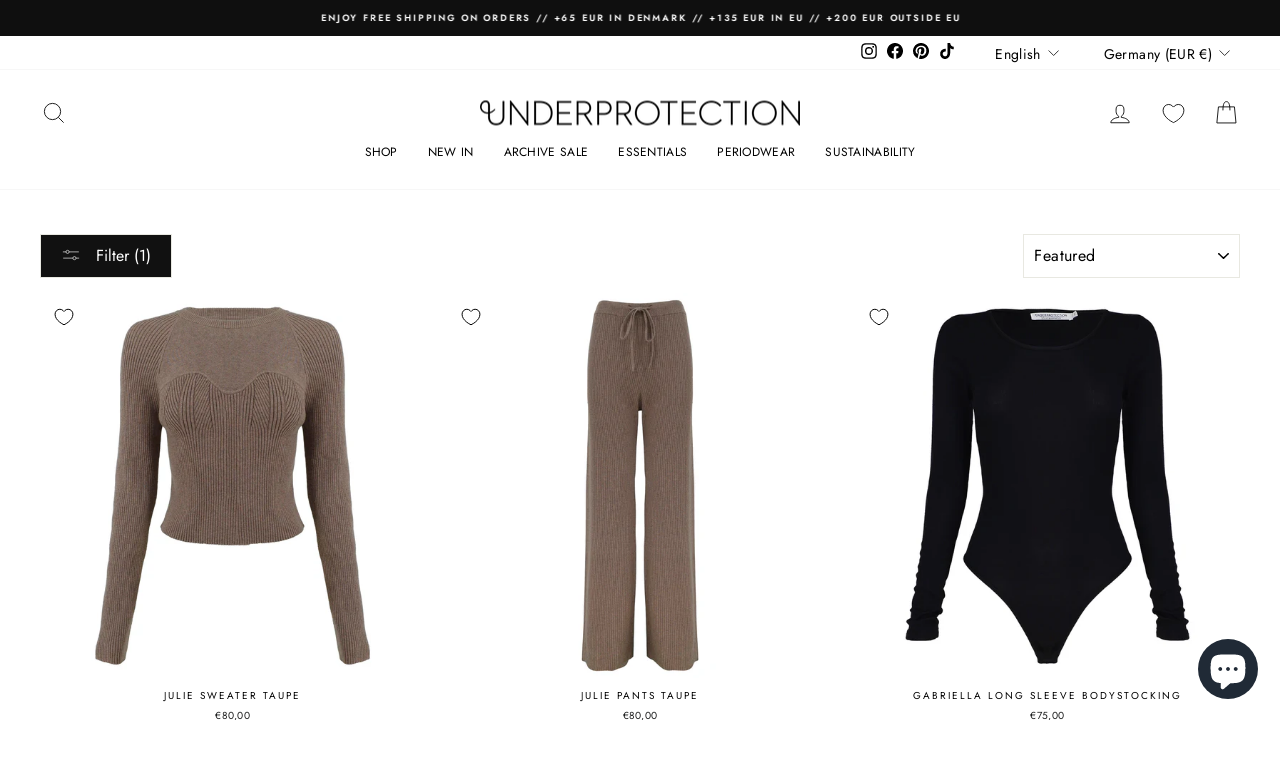

--- FILE ---
content_type: text/html; charset=utf-8
request_url: https://underprotection.eu/collections/loungewear
body_size: 50199
content:















<!doctype html>
<html class="no-js" lang="en" dir="ltr">
<head>
  <meta charset="utf-8">
  <meta http-equiv="X-UA-Compatible" content="IE=edge,chrome=1">
  <meta name="viewport" content="width=device-width,initial-scale=1">
  <meta name="theme-color" content="#111111">
  <link rel="canonical" href="https://underprotection.eu/collections/loungewear">
  <link rel="preconnect" href="https://cdn.shopify.com">
  <link rel="preconnect" href="https://fonts.shopifycdn.com">
  <link rel="dns-prefetch" href="https://productreviews.shopifycdn.com">
  <link rel="dns-prefetch" href="https://ajax.googleapis.com">
  <link rel="dns-prefetch" href="https://maps.googleapis.com">
  <link rel="dns-prefetch" href="https://maps.gstatic.com">
<script id="Cookiebot" src="https://consent.cookiebot.com/uc.js" data-cbid="72b569db-93d1-4fc1-9048-4c45c8e73258" type="text/javascript" async></script><link rel="shortcut icon" href="//underprotection.eu/cdn/shop/files/favicon_logo_90dc824f-d9df-4d82-9701-8a19cd872328_32x32.gif?v=1613787789" type="image/png" /><title>LOUNGEWEAR
&ndash; Underprotection EU
</title>
<meta property="og:site_name" content="Underprotection EU">
  <meta property="og:url" content="https://underprotection.eu/collections/loungewear">
  <meta property="og:title" content="LOUNGEWEAR">
  <meta property="og:type" content="website">
  <meta property="og:description" content="We love women, all kinds, all sizes and our goal is to make you feel as beautiful and comfortable as possible. We only use sustainable materials such as recycled polyester, recycled wool, organic cotton & Tencel™. As a Certified B Corporation we are actively contributing to make this world a better place."><meta property="og:image" content="http://underprotection.eu/cdn/shop/files/logo.png?v=1613783727">
    <meta property="og:image:secure_url" content="https://underprotection.eu/cdn/shop/files/logo.png?v=1613783727">
    <meta property="og:image:width" content="1200">
    <meta property="og:image:height" content="628"><meta name="twitter:site" content="@">
  <meta name="twitter:card" content="summary_large_image">
  <meta name="twitter:title" content="LOUNGEWEAR">
  <meta name="twitter:description" content="We love women, all kinds, all sizes and our goal is to make you feel as beautiful and comfortable as possible. We only use sustainable materials such as recycled polyester, recycled wool, organic cotton & Tencel™. As a Certified B Corporation we are actively contributing to make this world a better place.">
<style data-shopify>@font-face {
  font-family: Figtree;
  font-weight: 400;
  font-style: normal;
  font-display: swap;
  src: url("//underprotection.eu/cdn/fonts/figtree/figtree_n4.3c0838aba1701047e60be6a99a1b0a40ce9b8419.woff2") format("woff2"),
       url("//underprotection.eu/cdn/fonts/figtree/figtree_n4.c0575d1db21fc3821f17fd6617d3dee552312137.woff") format("woff");
}

  @font-face {
  font-family: Jost;
  font-weight: 400;
  font-style: normal;
  font-display: swap;
  src: url("//underprotection.eu/cdn/fonts/jost/jost_n4.d47a1b6347ce4a4c9f437608011273009d91f2b7.woff2") format("woff2"),
       url("//underprotection.eu/cdn/fonts/jost/jost_n4.791c46290e672b3f85c3d1c651ef2efa3819eadd.woff") format("woff");
}


  @font-face {
  font-family: Jost;
  font-weight: 600;
  font-style: normal;
  font-display: swap;
  src: url("//underprotection.eu/cdn/fonts/jost/jost_n6.ec1178db7a7515114a2d84e3dd680832b7af8b99.woff2") format("woff2"),
       url("//underprotection.eu/cdn/fonts/jost/jost_n6.b1178bb6bdd3979fef38e103a3816f6980aeaff9.woff") format("woff");
}

  @font-face {
  font-family: Jost;
  font-weight: 400;
  font-style: italic;
  font-display: swap;
  src: url("//underprotection.eu/cdn/fonts/jost/jost_i4.b690098389649750ada222b9763d55796c5283a5.woff2") format("woff2"),
       url("//underprotection.eu/cdn/fonts/jost/jost_i4.fd766415a47e50b9e391ae7ec04e2ae25e7e28b0.woff") format("woff");
}

  @font-face {
  font-family: Jost;
  font-weight: 600;
  font-style: italic;
  font-display: swap;
  src: url("//underprotection.eu/cdn/fonts/jost/jost_i6.9af7e5f39e3a108c08f24047a4276332d9d7b85e.woff2") format("woff2"),
       url("//underprotection.eu/cdn/fonts/jost/jost_i6.2bf310262638f998ed206777ce0b9a3b98b6fe92.woff") format("woff");
}

</style><link href="//underprotection.eu/cdn/shop/t/44/assets/theme.css?v=108912340722931668901713186529" rel="stylesheet" type="text/css" media="all" />
<style data-shopify>:root {
    --typeHeaderPrimary: Figtree;
    --typeHeaderFallback: sans-serif;
    --typeHeaderSize: 31px;
    --typeHeaderWeight: 400;
    --typeHeaderLineHeight: 1;
    --typeHeaderSpacing: 0.0em;

    --typeBasePrimary:Jost;
    --typeBaseFallback:sans-serif;
    --typeBaseSize: 12px;
    --typeBaseWeight: 400;
    --typeBaseSpacing: 0.025em;
    --typeBaseLineHeight: 1.6;

    --typeCollectionTitle: 26px;

    --iconWeight: 2px;
    --iconLinecaps: miter;

    
      --buttonRadius: 0px;
    

    --colorGridOverlayOpacity: 0.1;
  }

  .placeholder-content {
    background-image: linear-gradient(100deg, #fff 40%, #f7f7f7 63%, #fff 79%);
  }</style>

  <script>
    document.documentElement.className = document.documentElement.className.replace('no-js', 'js');

    window.theme = window.theme || {};
    theme.routes = {
      home: "/",
      cart: "/cart.js",
      cartPage: "/cart",
      cartAdd: "/cart/add.js",
      cartChange: "/cart/change.js",
      search: "/search"
    };
    theme.strings = {
      soldOut: "Sold Out",
      unavailable: "Unavailable",
      inStockLabel: "In stock, ready to ship",
      oneStockLabel: "Low stock - [count] item left",
      otherStockLabel: "Low stock - [count] items left",
      willNotShipUntil: "Ready to ship [date]",
      willBeInStockAfter: "Back in stock [date]",
      waitingForStock: "Inventory on the way",
      savePrice: "Save [saved_amount]",
      cartEmpty: "Your Shopping bag is currently empty.",
      cartTermsConfirmation: "You must agree with the terms and conditions of sales to check out",
      searchCollections: "Collections:",
      searchPages: "Pages:",
      searchArticles: "Articles:",
      productFrom: "from ",
    };
    theme.settings = {
      cartType: "drawer",
      isCustomerTemplate: false,
      moneyFormat: "€{{amount_with_comma_separator}}",
      saveType: "dollar",
      productImageSize: "square",
      productImageCover: false,
      predictiveSearch: true,
      predictiveSearchType: "product,article,page,collection",
      predictiveSearchVendor: false,
      predictiveSearchPrice: false,
      quickView: false,
      themeName: 'Impulse',
      themeVersion: "7.0.1"
    };
  </script>

  
  <script>window.performance && window.performance.mark && window.performance.mark('shopify.content_for_header.start');</script><meta name="google-site-verification" content="HZrHRDSUkc423lY2vzYL0s7TMioE6j_tcoSzhZYxZhE">
<meta id="shopify-digital-wallet" name="shopify-digital-wallet" content="/6380486725/digital_wallets/dialog">
<meta name="shopify-checkout-api-token" content="106e8645d852b5e6f08a91e94d1d659d">
<meta id="in-context-paypal-metadata" data-shop-id="6380486725" data-venmo-supported="false" data-environment="production" data-locale="en_US" data-paypal-v4="true" data-currency="EUR">
<link rel="alternate" type="application/atom+xml" title="Feed" href="/collections/loungewear.atom" />
<link rel="next" href="/collections/loungewear?page=2">
<link rel="alternate" hreflang="x-default" href="https://underprotection.eu/collections/loungewear">
<link rel="alternate" hreflang="en-CH" href="https://underprotection.ch/collections/loungewear">
<link rel="alternate" hreflang="de-CH" href="https://underprotection.ch/de/collections/loungewear">
<link rel="alternate" hreflang="fr-CH" href="https://underprotection.ch/fr/collections/loungewear">
<link rel="alternate" hreflang="en-GB" href="https://underprotection.co.uk/collections/loungewear">
<link rel="alternate" hreflang="en-AT" href="https://underprotection.eu/en-at/collections/loungewear">
<link rel="alternate" hreflang="de-AT" href="https://underprotection.eu/de-at/collections/loungewear">
<link rel="alternate" hreflang="en-DE" href="https://underprotection.eu/collections/loungewear">
<link rel="alternate" hreflang="pl-DE" href="https://underprotection.eu/pl/collections/loungewear">
<link rel="alternate" hreflang="nl-DE" href="https://underprotection.eu/nl/collections/loungewear">
<link rel="alternate" hreflang="fr-DE" href="https://underprotection.eu/fr/collections/loungewear">
<link rel="alternate" hreflang="de-DE" href="https://underprotection.eu/de/collections/loungewear">
<link rel="alternate" hreflang="en-FR" href="https://underprotection.fr/collections/loungewear">
<link rel="alternate" hreflang="de-FR" href="https://underprotection.fr/de/collections/loungewear">
<link rel="alternate" hreflang="fr-FR" href="https://underprotection.fr/fr/collections/loungewear">
<link rel="alternate" hreflang="en-NL" href="https://underprotection.nl/collections/loungewear">
<link rel="alternate" hreflang="nl-NL" href="https://underprotection.nl/nl/collections/loungewear">
<link rel="alternate" hreflang="en-PL" href="https://underprotection.pl/collections/loungewear">
<link rel="alternate" hreflang="de-PL" href="https://underprotection.pl/de/collections/loungewear">
<link rel="alternate" hreflang="pl-PL" href="https://underprotection.pl/pl/collections/loungewear">
<link rel="alternate" type="application/json+oembed" href="https://underprotection.eu/collections/loungewear.oembed">
<script async="async" src="/checkouts/internal/preloads.js?locale=en-DE"></script>
<link rel="preconnect" href="https://shop.app" crossorigin="anonymous">
<script async="async" src="https://shop.app/checkouts/internal/preloads.js?locale=en-DE&shop_id=6380486725" crossorigin="anonymous"></script>
<script id="apple-pay-shop-capabilities" type="application/json">{"shopId":6380486725,"countryCode":"DK","currencyCode":"EUR","merchantCapabilities":["supports3DS"],"merchantId":"gid:\/\/shopify\/Shop\/6380486725","merchantName":"Underprotection EU","requiredBillingContactFields":["postalAddress","email","phone"],"requiredShippingContactFields":["postalAddress","email","phone"],"shippingType":"shipping","supportedNetworks":["visa","maestro","masterCard","amex"],"total":{"type":"pending","label":"Underprotection EU","amount":"1.00"},"shopifyPaymentsEnabled":true,"supportsSubscriptions":true}</script>
<script id="shopify-features" type="application/json">{"accessToken":"106e8645d852b5e6f08a91e94d1d659d","betas":["rich-media-storefront-analytics"],"domain":"underprotection.eu","predictiveSearch":true,"shopId":6380486725,"locale":"en"}</script>
<script>var Shopify = Shopify || {};
Shopify.shop = "underprotectionaps.myshopify.com";
Shopify.locale = "en";
Shopify.currency = {"active":"EUR","rate":"1.0"};
Shopify.country = "DE";
Shopify.theme = {"name":"Copy of Web 2.0 - new code search","id":158960615756,"schema_name":"Impulse","schema_version":"7.0.1","theme_store_id":857,"role":"main"};
Shopify.theme.handle = "null";
Shopify.theme.style = {"id":null,"handle":null};
Shopify.cdnHost = "underprotection.eu/cdn";
Shopify.routes = Shopify.routes || {};
Shopify.routes.root = "/";</script>
<script type="module">!function(o){(o.Shopify=o.Shopify||{}).modules=!0}(window);</script>
<script>!function(o){function n(){var o=[];function n(){o.push(Array.prototype.slice.apply(arguments))}return n.q=o,n}var t=o.Shopify=o.Shopify||{};t.loadFeatures=n(),t.autoloadFeatures=n()}(window);</script>
<script>
  window.ShopifyPay = window.ShopifyPay || {};
  window.ShopifyPay.apiHost = "shop.app\/pay";
  window.ShopifyPay.redirectState = null;
</script>
<script id="shop-js-analytics" type="application/json">{"pageType":"collection"}</script>
<script defer="defer" async type="module" src="//underprotection.eu/cdn/shopifycloud/shop-js/modules/v2/client.init-shop-cart-sync_dlpDe4U9.en.esm.js"></script>
<script defer="defer" async type="module" src="//underprotection.eu/cdn/shopifycloud/shop-js/modules/v2/chunk.common_FunKbpTJ.esm.js"></script>
<script type="module">
  await import("//underprotection.eu/cdn/shopifycloud/shop-js/modules/v2/client.init-shop-cart-sync_dlpDe4U9.en.esm.js");
await import("//underprotection.eu/cdn/shopifycloud/shop-js/modules/v2/chunk.common_FunKbpTJ.esm.js");

  window.Shopify.SignInWithShop?.initShopCartSync?.({"fedCMEnabled":true,"windoidEnabled":true});

</script>
<script>
  window.Shopify = window.Shopify || {};
  if (!window.Shopify.featureAssets) window.Shopify.featureAssets = {};
  window.Shopify.featureAssets['shop-js'] = {"shop-cart-sync":["modules/v2/client.shop-cart-sync_DIWHqfTk.en.esm.js","modules/v2/chunk.common_FunKbpTJ.esm.js"],"init-fed-cm":["modules/v2/client.init-fed-cm_CmNkGb1A.en.esm.js","modules/v2/chunk.common_FunKbpTJ.esm.js"],"shop-button":["modules/v2/client.shop-button_Dpfxl9vG.en.esm.js","modules/v2/chunk.common_FunKbpTJ.esm.js"],"init-shop-cart-sync":["modules/v2/client.init-shop-cart-sync_dlpDe4U9.en.esm.js","modules/v2/chunk.common_FunKbpTJ.esm.js"],"init-shop-email-lookup-coordinator":["modules/v2/client.init-shop-email-lookup-coordinator_DUdFDmvK.en.esm.js","modules/v2/chunk.common_FunKbpTJ.esm.js"],"init-windoid":["modules/v2/client.init-windoid_V_O5I0mt.en.esm.js","modules/v2/chunk.common_FunKbpTJ.esm.js"],"pay-button":["modules/v2/client.pay-button_x_P2fRzB.en.esm.js","modules/v2/chunk.common_FunKbpTJ.esm.js"],"shop-toast-manager":["modules/v2/client.shop-toast-manager_p8J9W8kY.en.esm.js","modules/v2/chunk.common_FunKbpTJ.esm.js"],"shop-cash-offers":["modules/v2/client.shop-cash-offers_CtPYbIPM.en.esm.js","modules/v2/chunk.common_FunKbpTJ.esm.js","modules/v2/chunk.modal_n1zSoh3t.esm.js"],"shop-login-button":["modules/v2/client.shop-login-button_C3-NmE42.en.esm.js","modules/v2/chunk.common_FunKbpTJ.esm.js","modules/v2/chunk.modal_n1zSoh3t.esm.js"],"avatar":["modules/v2/client.avatar_BTnouDA3.en.esm.js"],"init-shop-for-new-customer-accounts":["modules/v2/client.init-shop-for-new-customer-accounts_aeWumpsw.en.esm.js","modules/v2/client.shop-login-button_C3-NmE42.en.esm.js","modules/v2/chunk.common_FunKbpTJ.esm.js","modules/v2/chunk.modal_n1zSoh3t.esm.js"],"init-customer-accounts-sign-up":["modules/v2/client.init-customer-accounts-sign-up_CRLhpYdY.en.esm.js","modules/v2/client.shop-login-button_C3-NmE42.en.esm.js","modules/v2/chunk.common_FunKbpTJ.esm.js","modules/v2/chunk.modal_n1zSoh3t.esm.js"],"init-customer-accounts":["modules/v2/client.init-customer-accounts_BkuyBVsz.en.esm.js","modules/v2/client.shop-login-button_C3-NmE42.en.esm.js","modules/v2/chunk.common_FunKbpTJ.esm.js","modules/v2/chunk.modal_n1zSoh3t.esm.js"],"shop-follow-button":["modules/v2/client.shop-follow-button_DDNA7Aw9.en.esm.js","modules/v2/chunk.common_FunKbpTJ.esm.js","modules/v2/chunk.modal_n1zSoh3t.esm.js"],"checkout-modal":["modules/v2/client.checkout-modal_EOl6FxyC.en.esm.js","modules/v2/chunk.common_FunKbpTJ.esm.js","modules/v2/chunk.modal_n1zSoh3t.esm.js"],"lead-capture":["modules/v2/client.lead-capture_LZVhB0lN.en.esm.js","modules/v2/chunk.common_FunKbpTJ.esm.js","modules/v2/chunk.modal_n1zSoh3t.esm.js"],"shop-login":["modules/v2/client.shop-login_D4d_T_FR.en.esm.js","modules/v2/chunk.common_FunKbpTJ.esm.js","modules/v2/chunk.modal_n1zSoh3t.esm.js"],"payment-terms":["modules/v2/client.payment-terms_g-geHK5T.en.esm.js","modules/v2/chunk.common_FunKbpTJ.esm.js","modules/v2/chunk.modal_n1zSoh3t.esm.js"]};
</script>
<script>(function() {
  var isLoaded = false;
  function asyncLoad() {
    if (isLoaded) return;
    isLoaded = true;
    var urls = ["https:\/\/sales.saio.io\/timer_scripts?shop=underprotectionaps.myshopify.com","https:\/\/na.shgcdn3.com\/collector.js?shop=underprotectionaps.myshopify.com","https:\/\/ecommplugins-scripts.trustpilot.com\/v2.1\/js\/header.min.js?settings=eyJrZXkiOiJldW9tdDJJVTg3TzdjbzRSIiwicyI6InNrdSJ9\u0026shop=underprotectionaps.myshopify.com","https:\/\/ecommplugins-trustboxsettings.trustpilot.com\/underprotectionaps.myshopify.com.js?settings=1683631042491\u0026shop=underprotectionaps.myshopify.com"];
    for (var i = 0; i < urls.length; i++) {
      var s = document.createElement('script');
      s.type = 'text/javascript';
      s.async = true;
      s.src = urls[i];
      var x = document.getElementsByTagName('script')[0];
      x.parentNode.insertBefore(s, x);
    }
  };
  if(window.attachEvent) {
    window.attachEvent('onload', asyncLoad);
  } else {
    window.addEventListener('load', asyncLoad, false);
  }
})();</script>
<script id="__st">var __st={"a":6380486725,"offset":3600,"reqid":"fbf23db8-0e9e-4f74-9a6e-12090d7c5e8b-1765673861","pageurl":"underprotection.eu\/collections\/loungewear","u":"1f212bf657d5","p":"collection","rtyp":"collection","rid":88552210501};</script>
<script>window.ShopifyPaypalV4VisibilityTracking = true;</script>
<script id="captcha-bootstrap">!function(){'use strict';const t='contact',e='account',n='new_comment',o=[[t,t],['blogs',n],['comments',n],[t,'customer']],c=[[e,'customer_login'],[e,'guest_login'],[e,'recover_customer_password'],[e,'create_customer']],r=t=>t.map((([t,e])=>`form[action*='/${t}']:not([data-nocaptcha='true']) input[name='form_type'][value='${e}']`)).join(','),a=t=>()=>t?[...document.querySelectorAll(t)].map((t=>t.form)):[];function s(){const t=[...o],e=r(t);return a(e)}const i='password',u='form_key',d=['recaptcha-v3-token','g-recaptcha-response','h-captcha-response',i],f=()=>{try{return window.sessionStorage}catch{return}},m='__shopify_v',_=t=>t.elements[u];function p(t,e,n=!1){try{const o=window.sessionStorage,c=JSON.parse(o.getItem(e)),{data:r}=function(t){const{data:e,action:n}=t;return t[m]||n?{data:e,action:n}:{data:t,action:n}}(c);for(const[e,n]of Object.entries(r))t.elements[e]&&(t.elements[e].value=n);n&&o.removeItem(e)}catch(o){console.error('form repopulation failed',{error:o})}}const l='form_type',E='cptcha';function T(t){t.dataset[E]=!0}const w=window,h=w.document,L='Shopify',v='ce_forms',y='captcha';let A=!1;((t,e)=>{const n=(g='f06e6c50-85a8-45c8-87d0-21a2b65856fe',I='https://cdn.shopify.com/shopifycloud/storefront-forms-hcaptcha/ce_storefront_forms_captcha_hcaptcha.v1.5.2.iife.js',D={infoText:'Protected by hCaptcha',privacyText:'Privacy',termsText:'Terms'},(t,e,n)=>{const o=w[L][v],c=o.bindForm;if(c)return c(t,g,e,D).then(n);var r;o.q.push([[t,g,e,D],n]),r=I,A||(h.body.append(Object.assign(h.createElement('script'),{id:'captcha-provider',async:!0,src:r})),A=!0)});var g,I,D;w[L]=w[L]||{},w[L][v]=w[L][v]||{},w[L][v].q=[],w[L][y]=w[L][y]||{},w[L][y].protect=function(t,e){n(t,void 0,e),T(t)},Object.freeze(w[L][y]),function(t,e,n,w,h,L){const[v,y,A,g]=function(t,e,n){const i=e?o:[],u=t?c:[],d=[...i,...u],f=r(d),m=r(i),_=r(d.filter((([t,e])=>n.includes(e))));return[a(f),a(m),a(_),s()]}(w,h,L),I=t=>{const e=t.target;return e instanceof HTMLFormElement?e:e&&e.form},D=t=>v().includes(t);t.addEventListener('submit',(t=>{const e=I(t);if(!e)return;const n=D(e)&&!e.dataset.hcaptchaBound&&!e.dataset.recaptchaBound,o=_(e),c=g().includes(e)&&(!o||!o.value);(n||c)&&t.preventDefault(),c&&!n&&(function(t){try{if(!f())return;!function(t){const e=f();if(!e)return;const n=_(t);if(!n)return;const o=n.value;o&&e.removeItem(o)}(t);const e=Array.from(Array(32),(()=>Math.random().toString(36)[2])).join('');!function(t,e){_(t)||t.append(Object.assign(document.createElement('input'),{type:'hidden',name:u})),t.elements[u].value=e}(t,e),function(t,e){const n=f();if(!n)return;const o=[...t.querySelectorAll(`input[type='${i}']`)].map((({name:t})=>t)),c=[...d,...o],r={};for(const[a,s]of new FormData(t).entries())c.includes(a)||(r[a]=s);n.setItem(e,JSON.stringify({[m]:1,action:t.action,data:r}))}(t,e)}catch(e){console.error('failed to persist form',e)}}(e),e.submit())}));const S=(t,e)=>{t&&!t.dataset[E]&&(n(t,e.some((e=>e===t))),T(t))};for(const o of['focusin','change'])t.addEventListener(o,(t=>{const e=I(t);D(e)&&S(e,y())}));const B=e.get('form_key'),M=e.get(l),P=B&&M;t.addEventListener('DOMContentLoaded',(()=>{const t=y();if(P)for(const e of t)e.elements[l].value===M&&p(e,B);[...new Set([...A(),...v().filter((t=>'true'===t.dataset.shopifyCaptcha))])].forEach((e=>S(e,t)))}))}(h,new URLSearchParams(w.location.search),n,t,e,['guest_login'])})(!0,!0)}();</script>
<script integrity="sha256-52AcMU7V7pcBOXWImdc/TAGTFKeNjmkeM1Pvks/DTgc=" data-source-attribution="shopify.loadfeatures" defer="defer" src="//underprotection.eu/cdn/shopifycloud/storefront/assets/storefront/load_feature-81c60534.js" crossorigin="anonymous"></script>
<script crossorigin="anonymous" defer="defer" src="//underprotection.eu/cdn/shopifycloud/storefront/assets/shopify_pay/storefront-65b4c6d7.js?v=20250812"></script>
<script data-source-attribution="shopify.dynamic_checkout.dynamic.init">var Shopify=Shopify||{};Shopify.PaymentButton=Shopify.PaymentButton||{isStorefrontPortableWallets:!0,init:function(){window.Shopify.PaymentButton.init=function(){};var t=document.createElement("script");t.src="https://underprotection.eu/cdn/shopifycloud/portable-wallets/latest/portable-wallets.en.js",t.type="module",document.head.appendChild(t)}};
</script>
<script data-source-attribution="shopify.dynamic_checkout.buyer_consent">
  function portableWalletsHideBuyerConsent(e){var t=document.getElementById("shopify-buyer-consent"),n=document.getElementById("shopify-subscription-policy-button");t&&n&&(t.classList.add("hidden"),t.setAttribute("aria-hidden","true"),n.removeEventListener("click",e))}function portableWalletsShowBuyerConsent(e){var t=document.getElementById("shopify-buyer-consent"),n=document.getElementById("shopify-subscription-policy-button");t&&n&&(t.classList.remove("hidden"),t.removeAttribute("aria-hidden"),n.addEventListener("click",e))}window.Shopify?.PaymentButton&&(window.Shopify.PaymentButton.hideBuyerConsent=portableWalletsHideBuyerConsent,window.Shopify.PaymentButton.showBuyerConsent=portableWalletsShowBuyerConsent);
</script>
<script data-source-attribution="shopify.dynamic_checkout.cart.bootstrap">document.addEventListener("DOMContentLoaded",(function(){function t(){return document.querySelector("shopify-accelerated-checkout-cart, shopify-accelerated-checkout")}if(t())Shopify.PaymentButton.init();else{new MutationObserver((function(e,n){t()&&(Shopify.PaymentButton.init(),n.disconnect())})).observe(document.body,{childList:!0,subtree:!0})}}));
</script>
<link id="shopify-accelerated-checkout-styles" rel="stylesheet" media="screen" href="https://underprotection.eu/cdn/shopifycloud/portable-wallets/latest/accelerated-checkout-backwards-compat.css" crossorigin="anonymous">
<style id="shopify-accelerated-checkout-cart">
        #shopify-buyer-consent {
  margin-top: 1em;
  display: inline-block;
  width: 100%;
}

#shopify-buyer-consent.hidden {
  display: none;
}

#shopify-subscription-policy-button {
  background: none;
  border: none;
  padding: 0;
  text-decoration: underline;
  font-size: inherit;
  cursor: pointer;
}

#shopify-subscription-policy-button::before {
  box-shadow: none;
}

      </style>

<script>window.performance && window.performance.mark && window.performance.mark('shopify.content_for_header.end');</script>
  





  <script type="text/javascript">
    
      window.__shgMoneyFormat = window.__shgMoneyFormat || {"AED":{"currency":"AED","currency_symbol":"د.إ","currency_symbol_location":"left","decimal_places":2,"decimal_separator":",","thousands_separator":"."},"AFN":{"currency":"AFN","currency_symbol":"؋","currency_symbol_location":"left","decimal_places":2,"decimal_separator":",","thousands_separator":"."},"ALL":{"currency":"ALL","currency_symbol":"L","currency_symbol_location":"left","decimal_places":2,"decimal_separator":",","thousands_separator":"."},"AMD":{"currency":"AMD","currency_symbol":"դր.","currency_symbol_location":"left","decimal_places":2,"decimal_separator":",","thousands_separator":"."},"ANG":{"currency":"ANG","currency_symbol":"ƒ","currency_symbol_location":"left","decimal_places":2,"decimal_separator":",","thousands_separator":"."},"AUD":{"currency":"AUD","currency_symbol":"$","currency_symbol_location":"left","decimal_places":2,"decimal_separator":",","thousands_separator":"."},"AWG":{"currency":"AWG","currency_symbol":"ƒ","currency_symbol_location":"left","decimal_places":2,"decimal_separator":",","thousands_separator":"."},"AZN":{"currency":"AZN","currency_symbol":"₼","currency_symbol_location":"left","decimal_places":2,"decimal_separator":",","thousands_separator":"."},"BAM":{"currency":"BAM","currency_symbol":"КМ","currency_symbol_location":"left","decimal_places":2,"decimal_separator":",","thousands_separator":"."},"BBD":{"currency":"BBD","currency_symbol":"$","currency_symbol_location":"left","decimal_places":2,"decimal_separator":",","thousands_separator":"."},"BDT":{"currency":"BDT","currency_symbol":"৳","currency_symbol_location":"left","decimal_places":2,"decimal_separator":",","thousands_separator":"."},"BGN":{"currency":"BGN","currency_symbol":"лв.","currency_symbol_location":"left","decimal_places":2,"decimal_separator":",","thousands_separator":"."},"BIF":{"currency":"BIF","currency_symbol":"Fr","currency_symbol_location":"left","decimal_places":2,"decimal_separator":",","thousands_separator":"."},"BND":{"currency":"BND","currency_symbol":"$","currency_symbol_location":"left","decimal_places":2,"decimal_separator":",","thousands_separator":"."},"BOB":{"currency":"BOB","currency_symbol":"Bs.","currency_symbol_location":"left","decimal_places":2,"decimal_separator":",","thousands_separator":"."},"BSD":{"currency":"BSD","currency_symbol":"$","currency_symbol_location":"left","decimal_places":2,"decimal_separator":",","thousands_separator":"."},"BWP":{"currency":"BWP","currency_symbol":"P","currency_symbol_location":"left","decimal_places":2,"decimal_separator":",","thousands_separator":"."},"BZD":{"currency":"BZD","currency_symbol":"$","currency_symbol_location":"left","decimal_places":2,"decimal_separator":",","thousands_separator":"."},"CAD":{"currency":"CAD","currency_symbol":"$","currency_symbol_location":"left","decimal_places":2,"decimal_separator":",","thousands_separator":"."},"CDF":{"currency":"CDF","currency_symbol":"Fr","currency_symbol_location":"left","decimal_places":2,"decimal_separator":",","thousands_separator":"."},"CHF":{"currency":"CHF","currency_symbol":"CHF","currency_symbol_location":"left","decimal_places":2,"decimal_separator":",","thousands_separator":"."},"CNY":{"currency":"CNY","currency_symbol":"¥","currency_symbol_location":"left","decimal_places":2,"decimal_separator":",","thousands_separator":"."},"CRC":{"currency":"CRC","currency_symbol":"₡","currency_symbol_location":"left","decimal_places":2,"decimal_separator":",","thousands_separator":"."},"CVE":{"currency":"CVE","currency_symbol":"$","currency_symbol_location":"left","decimal_places":2,"decimal_separator":",","thousands_separator":"."},"CZK":{"currency":"CZK","currency_symbol":"Kč","currency_symbol_location":"left","decimal_places":2,"decimal_separator":",","thousands_separator":"."},"DJF":{"currency":"DJF","currency_symbol":"Fdj","currency_symbol_location":"left","decimal_places":2,"decimal_separator":",","thousands_separator":"."},"DKK":{"currency":"DKK","currency_symbol":"kr.","currency_symbol_location":"left","decimal_places":2,"decimal_separator":",","thousands_separator":"."},"DOP":{"currency":"DOP","currency_symbol":"$","currency_symbol_location":"left","decimal_places":2,"decimal_separator":",","thousands_separator":"."},"DZD":{"currency":"DZD","currency_symbol":"د.ج","currency_symbol_location":"left","decimal_places":2,"decimal_separator":",","thousands_separator":"."},"EGP":{"currency":"EGP","currency_symbol":"ج.م","currency_symbol_location":"left","decimal_places":2,"decimal_separator":",","thousands_separator":"."},"ETB":{"currency":"ETB","currency_symbol":"Br","currency_symbol_location":"left","decimal_places":2,"decimal_separator":",","thousands_separator":"."},"EUR":{"currency":"EUR","currency_symbol":"€","currency_symbol_location":"left","decimal_places":2,"decimal_separator":",","thousands_separator":"."},"FJD":{"currency":"FJD","currency_symbol":"$","currency_symbol_location":"left","decimal_places":2,"decimal_separator":",","thousands_separator":"."},"FKP":{"currency":"FKP","currency_symbol":"£","currency_symbol_location":"left","decimal_places":2,"decimal_separator":",","thousands_separator":"."},"GBP":{"currency":"GBP","currency_symbol":"£","currency_symbol_location":"left","decimal_places":2,"decimal_separator":",","thousands_separator":"."},"GMD":{"currency":"GMD","currency_symbol":"D","currency_symbol_location":"left","decimal_places":2,"decimal_separator":",","thousands_separator":"."},"GNF":{"currency":"GNF","currency_symbol":"Fr","currency_symbol_location":"left","decimal_places":2,"decimal_separator":",","thousands_separator":"."},"GTQ":{"currency":"GTQ","currency_symbol":"Q","currency_symbol_location":"left","decimal_places":2,"decimal_separator":",","thousands_separator":"."},"GYD":{"currency":"GYD","currency_symbol":"$","currency_symbol_location":"left","decimal_places":2,"decimal_separator":",","thousands_separator":"."},"HKD":{"currency":"HKD","currency_symbol":"$","currency_symbol_location":"left","decimal_places":2,"decimal_separator":",","thousands_separator":"."},"HNL":{"currency":"HNL","currency_symbol":"L","currency_symbol_location":"left","decimal_places":2,"decimal_separator":",","thousands_separator":"."},"HUF":{"currency":"HUF","currency_symbol":"Ft","currency_symbol_location":"left","decimal_places":2,"decimal_separator":",","thousands_separator":"."},"IDR":{"currency":"IDR","currency_symbol":"Rp","currency_symbol_location":"left","decimal_places":2,"decimal_separator":",","thousands_separator":"."},"ILS":{"currency":"ILS","currency_symbol":"₪","currency_symbol_location":"left","decimal_places":2,"decimal_separator":",","thousands_separator":"."},"INR":{"currency":"INR","currency_symbol":"₹","currency_symbol_location":"left","decimal_places":2,"decimal_separator":",","thousands_separator":"."},"ISK":{"currency":"ISK","currency_symbol":"kr.","currency_symbol_location":"left","decimal_places":2,"decimal_separator":",","thousands_separator":"."},"JMD":{"currency":"JMD","currency_symbol":"$","currency_symbol_location":"left","decimal_places":2,"decimal_separator":",","thousands_separator":"."},"JPY":{"currency":"JPY","currency_symbol":"¥","currency_symbol_location":"left","decimal_places":2,"decimal_separator":",","thousands_separator":"."},"KES":{"currency":"KES","currency_symbol":"KSh","currency_symbol_location":"left","decimal_places":2,"decimal_separator":",","thousands_separator":"."},"KGS":{"currency":"KGS","currency_symbol":"som","currency_symbol_location":"left","decimal_places":2,"decimal_separator":",","thousands_separator":"."},"KHR":{"currency":"KHR","currency_symbol":"៛","currency_symbol_location":"left","decimal_places":2,"decimal_separator":",","thousands_separator":"."},"KMF":{"currency":"KMF","currency_symbol":"Fr","currency_symbol_location":"left","decimal_places":2,"decimal_separator":",","thousands_separator":"."},"KRW":{"currency":"KRW","currency_symbol":"₩","currency_symbol_location":"left","decimal_places":2,"decimal_separator":",","thousands_separator":"."},"KYD":{"currency":"KYD","currency_symbol":"$","currency_symbol_location":"left","decimal_places":2,"decimal_separator":",","thousands_separator":"."},"KZT":{"currency":"KZT","currency_symbol":"₸","currency_symbol_location":"left","decimal_places":2,"decimal_separator":",","thousands_separator":"."},"LAK":{"currency":"LAK","currency_symbol":"₭","currency_symbol_location":"left","decimal_places":2,"decimal_separator":",","thousands_separator":"."},"LBP":{"currency":"LBP","currency_symbol":"ل.ل","currency_symbol_location":"left","decimal_places":2,"decimal_separator":",","thousands_separator":"."},"LKR":{"currency":"LKR","currency_symbol":"₨","currency_symbol_location":"left","decimal_places":2,"decimal_separator":",","thousands_separator":"."},"MAD":{"currency":"MAD","currency_symbol":"د.م.","currency_symbol_location":"left","decimal_places":2,"decimal_separator":",","thousands_separator":"."},"MDL":{"currency":"MDL","currency_symbol":"L","currency_symbol_location":"left","decimal_places":2,"decimal_separator":",","thousands_separator":"."},"MKD":{"currency":"MKD","currency_symbol":"ден","currency_symbol_location":"left","decimal_places":2,"decimal_separator":",","thousands_separator":"."},"MMK":{"currency":"MMK","currency_symbol":"K","currency_symbol_location":"left","decimal_places":2,"decimal_separator":",","thousands_separator":"."},"MNT":{"currency":"MNT","currency_symbol":"₮","currency_symbol_location":"left","decimal_places":2,"decimal_separator":",","thousands_separator":"."},"MOP":{"currency":"MOP","currency_symbol":"P","currency_symbol_location":"left","decimal_places":2,"decimal_separator":",","thousands_separator":"."},"MUR":{"currency":"MUR","currency_symbol":"₨","currency_symbol_location":"left","decimal_places":2,"decimal_separator":",","thousands_separator":"."},"MVR":{"currency":"MVR","currency_symbol":"MVR","currency_symbol_location":"left","decimal_places":2,"decimal_separator":",","thousands_separator":"."},"MWK":{"currency":"MWK","currency_symbol":"MK","currency_symbol_location":"left","decimal_places":2,"decimal_separator":",","thousands_separator":"."},"MYR":{"currency":"MYR","currency_symbol":"RM","currency_symbol_location":"left","decimal_places":2,"decimal_separator":",","thousands_separator":"."},"NGN":{"currency":"NGN","currency_symbol":"₦","currency_symbol_location":"left","decimal_places":2,"decimal_separator":",","thousands_separator":"."},"NIO":{"currency":"NIO","currency_symbol":"C$","currency_symbol_location":"left","decimal_places":2,"decimal_separator":",","thousands_separator":"."},"NPR":{"currency":"NPR","currency_symbol":"Rs.","currency_symbol_location":"left","decimal_places":2,"decimal_separator":",","thousands_separator":"."},"NZD":{"currency":"NZD","currency_symbol":"$","currency_symbol_location":"left","decimal_places":2,"decimal_separator":",","thousands_separator":"."},"PEN":{"currency":"PEN","currency_symbol":"S/","currency_symbol_location":"left","decimal_places":2,"decimal_separator":",","thousands_separator":"."},"PGK":{"currency":"PGK","currency_symbol":"K","currency_symbol_location":"left","decimal_places":2,"decimal_separator":",","thousands_separator":"."},"PHP":{"currency":"PHP","currency_symbol":"₱","currency_symbol_location":"left","decimal_places":2,"decimal_separator":",","thousands_separator":"."},"PKR":{"currency":"PKR","currency_symbol":"₨","currency_symbol_location":"left","decimal_places":2,"decimal_separator":",","thousands_separator":"."},"PLN":{"currency":"PLN","currency_symbol":"zł","currency_symbol_location":"left","decimal_places":2,"decimal_separator":",","thousands_separator":"."},"PYG":{"currency":"PYG","currency_symbol":"₲","currency_symbol_location":"left","decimal_places":2,"decimal_separator":",","thousands_separator":"."},"QAR":{"currency":"QAR","currency_symbol":"ر.ق","currency_symbol_location":"left","decimal_places":2,"decimal_separator":",","thousands_separator":"."},"RON":{"currency":"RON","currency_symbol":"Lei","currency_symbol_location":"left","decimal_places":2,"decimal_separator":",","thousands_separator":"."},"RSD":{"currency":"RSD","currency_symbol":"РСД","currency_symbol_location":"left","decimal_places":2,"decimal_separator":",","thousands_separator":"."},"RWF":{"currency":"RWF","currency_symbol":"FRw","currency_symbol_location":"left","decimal_places":2,"decimal_separator":",","thousands_separator":"."},"SAR":{"currency":"SAR","currency_symbol":"ر.س","currency_symbol_location":"left","decimal_places":2,"decimal_separator":",","thousands_separator":"."},"SBD":{"currency":"SBD","currency_symbol":"$","currency_symbol_location":"left","decimal_places":2,"decimal_separator":",","thousands_separator":"."},"SEK":{"currency":"SEK","currency_symbol":"kr","currency_symbol_location":"left","decimal_places":2,"decimal_separator":",","thousands_separator":"."},"SGD":{"currency":"SGD","currency_symbol":"$","currency_symbol_location":"left","decimal_places":2,"decimal_separator":",","thousands_separator":"."},"SHP":{"currency":"SHP","currency_symbol":"£","currency_symbol_location":"left","decimal_places":2,"decimal_separator":",","thousands_separator":"."},"SLL":{"currency":"SLL","currency_symbol":"Le","currency_symbol_location":"left","decimal_places":2,"decimal_separator":",","thousands_separator":"."},"STD":{"currency":"STD","currency_symbol":"Db","currency_symbol_location":"left","decimal_places":2,"decimal_separator":",","thousands_separator":"."},"THB":{"currency":"THB","currency_symbol":"฿","currency_symbol_location":"left","decimal_places":2,"decimal_separator":",","thousands_separator":"."},"TJS":{"currency":"TJS","currency_symbol":"ЅМ","currency_symbol_location":"left","decimal_places":2,"decimal_separator":",","thousands_separator":"."},"TOP":{"currency":"TOP","currency_symbol":"T$","currency_symbol_location":"left","decimal_places":2,"decimal_separator":",","thousands_separator":"."},"TTD":{"currency":"TTD","currency_symbol":"$","currency_symbol_location":"left","decimal_places":2,"decimal_separator":",","thousands_separator":"."},"TWD":{"currency":"TWD","currency_symbol":"$","currency_symbol_location":"left","decimal_places":2,"decimal_separator":",","thousands_separator":"."},"TZS":{"currency":"TZS","currency_symbol":"Sh","currency_symbol_location":"left","decimal_places":2,"decimal_separator":",","thousands_separator":"."},"UAH":{"currency":"UAH","currency_symbol":"₴","currency_symbol_location":"left","decimal_places":2,"decimal_separator":",","thousands_separator":"."},"UGX":{"currency":"UGX","currency_symbol":"USh","currency_symbol_location":"left","decimal_places":2,"decimal_separator":",","thousands_separator":"."},"USD":{"currency":"USD","currency_symbol":"$","currency_symbol_location":"left","decimal_places":2,"decimal_separator":",","thousands_separator":"."},"UYU":{"currency":"UYU","currency_symbol":"$U","currency_symbol_location":"left","decimal_places":2,"decimal_separator":",","thousands_separator":"."},"UZS":{"currency":"UZS","currency_symbol":"so'm","currency_symbol_location":"left","decimal_places":2,"decimal_separator":",","thousands_separator":"."},"VND":{"currency":"VND","currency_symbol":"₫","currency_symbol_location":"left","decimal_places":2,"decimal_separator":",","thousands_separator":"."},"VUV":{"currency":"VUV","currency_symbol":"Vt","currency_symbol_location":"left","decimal_places":2,"decimal_separator":",","thousands_separator":"."},"WST":{"currency":"WST","currency_symbol":"T","currency_symbol_location":"left","decimal_places":2,"decimal_separator":",","thousands_separator":"."},"XAF":{"currency":"XAF","currency_symbol":"CFA","currency_symbol_location":"left","decimal_places":2,"decimal_separator":",","thousands_separator":"."},"XCD":{"currency":"XCD","currency_symbol":"$","currency_symbol_location":"left","decimal_places":2,"decimal_separator":",","thousands_separator":"."},"XOF":{"currency":"XOF","currency_symbol":"Fr","currency_symbol_location":"left","decimal_places":2,"decimal_separator":",","thousands_separator":"."},"XPF":{"currency":"XPF","currency_symbol":"Fr","currency_symbol_location":"left","decimal_places":2,"decimal_separator":",","thousands_separator":"."},"YER":{"currency":"YER","currency_symbol":"﷼","currency_symbol_location":"left","decimal_places":2,"decimal_separator":",","thousands_separator":"."}};
    
    window.__shgCurrentCurrencyCode = window.__shgCurrentCurrencyCode || {
      currency: "EUR",
      currency_symbol: "€",
      decimal_separator: ".",
      thousands_separator: ",",
      decimal_places: 2,
      currency_symbol_location: "left"
    };
  </script>




  <script src="//underprotection.eu/cdn/shop/t/44/assets/vendor-scripts-v11.js" defer="defer"></script><link rel="stylesheet" href="//underprotection.eu/cdn/shop/t/44/assets/country-flags.css"><script src="//underprotection.eu/cdn/shop/t/44/assets/theme.js?v=54393477848684463391709545007" defer="defer"></script>

  

<script type="text/javascript">
  
    window.SHG_CUSTOMER = null;
  
</script>











  
   
<!-- BEGIN app block: shopify://apps/klaviyo-email-marketing-sms/blocks/klaviyo-onsite-embed/2632fe16-c075-4321-a88b-50b567f42507 -->












  <script async src="https://static.klaviyo.com/onsite/js/W6U9Sd/klaviyo.js?company_id=W6U9Sd"></script>
  <script>!function(){if(!window.klaviyo){window._klOnsite=window._klOnsite||[];try{window.klaviyo=new Proxy({},{get:function(n,i){return"push"===i?function(){var n;(n=window._klOnsite).push.apply(n,arguments)}:function(){for(var n=arguments.length,o=new Array(n),w=0;w<n;w++)o[w]=arguments[w];var t="function"==typeof o[o.length-1]?o.pop():void 0,e=new Promise((function(n){window._klOnsite.push([i].concat(o,[function(i){t&&t(i),n(i)}]))}));return e}}})}catch(n){window.klaviyo=window.klaviyo||[],window.klaviyo.push=function(){var n;(n=window._klOnsite).push.apply(n,arguments)}}}}();</script>

  




  <script>
    window.klaviyoReviewsProductDesignMode = false
  </script>







<!-- END app block --><!-- BEGIN app block: shopify://apps/stape-conversion-tracking/blocks/gtm/7e13c847-7971-409d-8fe0-29ec14d5f048 --><script>
  window.lsData = {};
  window.dataLayer = window.dataLayer || [];
  window.addEventListener("message", (event) => {
    if (event.data?.event) {
      window.dataLayer.push(event.data);
    }
  });
  window.dataShopStape = {
    shop: "underprotection.eu",
    shopId: "6380486725",
  }
</script>
<script src="https://cdn.shopify.com/extensions/019ae668-a431-7e51-bf8d-74ee3ce8e01f/stape-remix-22/assets/custom_user_id.js" defer></script>

<!-- END app block --><script src="https://cdn.shopify.com/extensions/7bc9bb47-adfa-4267-963e-cadee5096caf/inbox-1252/assets/inbox-chat-loader.js" type="text/javascript" defer="defer"></script>
<script src="https://cdn.shopify.com/extensions/019ae668-a431-7e51-bf8d-74ee3ce8e01f/stape-remix-22/assets/widget.js" type="text/javascript" defer="defer"></script>
<script src="https://cdn.shopify.com/extensions/1f805629-c1d3-44c5-afa0-f2ef641295ef/booster-page-speed-optimizer-1/assets/speed-embed.js" type="text/javascript" defer="defer"></script>
<link href="https://monorail-edge.shopifysvc.com" rel="dns-prefetch">
<script>(function(){if ("sendBeacon" in navigator && "performance" in window) {try {var session_token_from_headers = performance.getEntriesByType('navigation')[0].serverTiming.find(x => x.name == '_s').description;} catch {var session_token_from_headers = undefined;}var session_cookie_matches = document.cookie.match(/_shopify_s=([^;]*)/);var session_token_from_cookie = session_cookie_matches && session_cookie_matches.length === 2 ? session_cookie_matches[1] : "";var session_token = session_token_from_headers || session_token_from_cookie || "";function handle_abandonment_event(e) {var entries = performance.getEntries().filter(function(entry) {return /monorail-edge.shopifysvc.com/.test(entry.name);});if (!window.abandonment_tracked && entries.length === 0) {window.abandonment_tracked = true;var currentMs = Date.now();var navigation_start = performance.timing.navigationStart;var payload = {shop_id: 6380486725,url: window.location.href,navigation_start,duration: currentMs - navigation_start,session_token,page_type: "collection"};window.navigator.sendBeacon("https://monorail-edge.shopifysvc.com/v1/produce", JSON.stringify({schema_id: "online_store_buyer_site_abandonment/1.1",payload: payload,metadata: {event_created_at_ms: currentMs,event_sent_at_ms: currentMs}}));}}window.addEventListener('pagehide', handle_abandonment_event);}}());</script>
<script id="web-pixels-manager-setup">(function e(e,d,r,n,o){if(void 0===o&&(o={}),!Boolean(null===(a=null===(i=window.Shopify)||void 0===i?void 0:i.analytics)||void 0===a?void 0:a.replayQueue)){var i,a;window.Shopify=window.Shopify||{};var t=window.Shopify;t.analytics=t.analytics||{};var s=t.analytics;s.replayQueue=[],s.publish=function(e,d,r){return s.replayQueue.push([e,d,r]),!0};try{self.performance.mark("wpm:start")}catch(e){}var l=function(){var e={modern:/Edge?\/(1{2}[4-9]|1[2-9]\d|[2-9]\d{2}|\d{4,})\.\d+(\.\d+|)|Firefox\/(1{2}[4-9]|1[2-9]\d|[2-9]\d{2}|\d{4,})\.\d+(\.\d+|)|Chrom(ium|e)\/(9{2}|\d{3,})\.\d+(\.\d+|)|(Maci|X1{2}).+ Version\/(15\.\d+|(1[6-9]|[2-9]\d|\d{3,})\.\d+)([,.]\d+|)( \(\w+\)|)( Mobile\/\w+|) Safari\/|Chrome.+OPR\/(9{2}|\d{3,})\.\d+\.\d+|(CPU[ +]OS|iPhone[ +]OS|CPU[ +]iPhone|CPU IPhone OS|CPU iPad OS)[ +]+(15[._]\d+|(1[6-9]|[2-9]\d|\d{3,})[._]\d+)([._]\d+|)|Android:?[ /-](13[3-9]|1[4-9]\d|[2-9]\d{2}|\d{4,})(\.\d+|)(\.\d+|)|Android.+Firefox\/(13[5-9]|1[4-9]\d|[2-9]\d{2}|\d{4,})\.\d+(\.\d+|)|Android.+Chrom(ium|e)\/(13[3-9]|1[4-9]\d|[2-9]\d{2}|\d{4,})\.\d+(\.\d+|)|SamsungBrowser\/([2-9]\d|\d{3,})\.\d+/,legacy:/Edge?\/(1[6-9]|[2-9]\d|\d{3,})\.\d+(\.\d+|)|Firefox\/(5[4-9]|[6-9]\d|\d{3,})\.\d+(\.\d+|)|Chrom(ium|e)\/(5[1-9]|[6-9]\d|\d{3,})\.\d+(\.\d+|)([\d.]+$|.*Safari\/(?![\d.]+ Edge\/[\d.]+$))|(Maci|X1{2}).+ Version\/(10\.\d+|(1[1-9]|[2-9]\d|\d{3,})\.\d+)([,.]\d+|)( \(\w+\)|)( Mobile\/\w+|) Safari\/|Chrome.+OPR\/(3[89]|[4-9]\d|\d{3,})\.\d+\.\d+|(CPU[ +]OS|iPhone[ +]OS|CPU[ +]iPhone|CPU IPhone OS|CPU iPad OS)[ +]+(10[._]\d+|(1[1-9]|[2-9]\d|\d{3,})[._]\d+)([._]\d+|)|Android:?[ /-](13[3-9]|1[4-9]\d|[2-9]\d{2}|\d{4,})(\.\d+|)(\.\d+|)|Mobile Safari.+OPR\/([89]\d|\d{3,})\.\d+\.\d+|Android.+Firefox\/(13[5-9]|1[4-9]\d|[2-9]\d{2}|\d{4,})\.\d+(\.\d+|)|Android.+Chrom(ium|e)\/(13[3-9]|1[4-9]\d|[2-9]\d{2}|\d{4,})\.\d+(\.\d+|)|Android.+(UC? ?Browser|UCWEB|U3)[ /]?(15\.([5-9]|\d{2,})|(1[6-9]|[2-9]\d|\d{3,})\.\d+)\.\d+|SamsungBrowser\/(5\.\d+|([6-9]|\d{2,})\.\d+)|Android.+MQ{2}Browser\/(14(\.(9|\d{2,})|)|(1[5-9]|[2-9]\d|\d{3,})(\.\d+|))(\.\d+|)|K[Aa][Ii]OS\/(3\.\d+|([4-9]|\d{2,})\.\d+)(\.\d+|)/},d=e.modern,r=e.legacy,n=navigator.userAgent;return n.match(d)?"modern":n.match(r)?"legacy":"unknown"}(),u="modern"===l?"modern":"legacy",c=(null!=n?n:{modern:"",legacy:""})[u],f=function(e){return[e.baseUrl,"/wpm","/b",e.hashVersion,"modern"===e.buildTarget?"m":"l",".js"].join("")}({baseUrl:d,hashVersion:r,buildTarget:u}),m=function(e){var d=e.version,r=e.bundleTarget,n=e.surface,o=e.pageUrl,i=e.monorailEndpoint;return{emit:function(e){var a=e.status,t=e.errorMsg,s=(new Date).getTime(),l=JSON.stringify({metadata:{event_sent_at_ms:s},events:[{schema_id:"web_pixels_manager_load/3.1",payload:{version:d,bundle_target:r,page_url:o,status:a,surface:n,error_msg:t},metadata:{event_created_at_ms:s}}]});if(!i)return console&&console.warn&&console.warn("[Web Pixels Manager] No Monorail endpoint provided, skipping logging."),!1;try{return self.navigator.sendBeacon.bind(self.navigator)(i,l)}catch(e){}var u=new XMLHttpRequest;try{return u.open("POST",i,!0),u.setRequestHeader("Content-Type","text/plain"),u.send(l),!0}catch(e){return console&&console.warn&&console.warn("[Web Pixels Manager] Got an unhandled error while logging to Monorail."),!1}}}}({version:r,bundleTarget:l,surface:e.surface,pageUrl:self.location.href,monorailEndpoint:e.monorailEndpoint});try{o.browserTarget=l,function(e){var d=e.src,r=e.async,n=void 0===r||r,o=e.onload,i=e.onerror,a=e.sri,t=e.scriptDataAttributes,s=void 0===t?{}:t,l=document.createElement("script"),u=document.querySelector("head"),c=document.querySelector("body");if(l.async=n,l.src=d,a&&(l.integrity=a,l.crossOrigin="anonymous"),s)for(var f in s)if(Object.prototype.hasOwnProperty.call(s,f))try{l.dataset[f]=s[f]}catch(e){}if(o&&l.addEventListener("load",o),i&&l.addEventListener("error",i),u)u.appendChild(l);else{if(!c)throw new Error("Did not find a head or body element to append the script");c.appendChild(l)}}({src:f,async:!0,onload:function(){if(!function(){var e,d;return Boolean(null===(d=null===(e=window.Shopify)||void 0===e?void 0:e.analytics)||void 0===d?void 0:d.initialized)}()){var d=window.webPixelsManager.init(e)||void 0;if(d){var r=window.Shopify.analytics;r.replayQueue.forEach((function(e){var r=e[0],n=e[1],o=e[2];d.publishCustomEvent(r,n,o)})),r.replayQueue=[],r.publish=d.publishCustomEvent,r.visitor=d.visitor,r.initialized=!0}}},onerror:function(){return m.emit({status:"failed",errorMsg:"".concat(f," has failed to load")})},sri:function(e){var d=/^sha384-[A-Za-z0-9+/=]+$/;return"string"==typeof e&&d.test(e)}(c)?c:"",scriptDataAttributes:o}),m.emit({status:"loading"})}catch(e){m.emit({status:"failed",errorMsg:(null==e?void 0:e.message)||"Unknown error"})}}})({shopId: 6380486725,storefrontBaseUrl: "https://underprotection.eu",extensionsBaseUrl: "https://extensions.shopifycdn.com/cdn/shopifycloud/web-pixels-manager",monorailEndpoint: "https://monorail-edge.shopifysvc.com/unstable/produce_batch",surface: "storefront-renderer",enabledBetaFlags: ["2dca8a86"],webPixelsConfigList: [{"id":"3127837004","configuration":"{\"accountID\":\"6380486725\"}","eventPayloadVersion":"v1","runtimeContext":"STRICT","scriptVersion":"9ef2907c40020ce05d33cad6e8fafcb4","type":"APP","apiClientId":10250649601,"privacyPurposes":[],"dataSharingAdjustments":{"protectedCustomerApprovalScopes":["read_customer_address","read_customer_email","read_customer_name","read_customer_personal_data","read_customer_phone"]}},{"id":"2554036556","configuration":"{\"trackingDomainUrl\":\"www.km0trk.com\",\"networkId\":\"1120\",\"advertiserId\":\"129\",\"integrationShopifyV2Id\":\"107\",\"clickBehaviorMode\":\"basic\",\"clickScript\":\"NULL\",\"conversionBehaviorMode\":\"custom\",\"conversionScript\":\"var total \\u003d event.data.checkout.totalPrice.amount;var tax \\u003d event.data.checkout.totalTax.amount;var ship \\u003d 0;if (event.data.checkout.shippingLine.price.amount) {ship \\u003d event.data.checkout.shippingLine.price.amount;}var amount \\u003d total - tax - ship;EF.conversion({transaction_id: EF.urlParameter(\\u0027_ef_transaction_id\\u0027),advertiser_id: integrationSettings.advertiserId.toString(),amount: amount,email: event.data.checkout.email,adv1: event.data.checkout.currencyCode,adv2: EF.urlParameter(\\u0027adv2\\u0027),adv3: EF.urlParameter(\\u0027adv3\\u0027),adv4: EF.urlParameter(\\u0027adv4\\u0027),adv5: EF.urlParameter(\\u0027adv5\\u0027),order_id: checkout.order.id,parameters: {\\u0027currency\\u0027: event.data.checkout.currencyCode}}).then(x \\u003d\\u003e {});\"}","eventPayloadVersion":"v1","runtimeContext":"STRICT","scriptVersion":"bfe05ee62511c14b462eeb6aa33df2af","type":"APP","apiClientId":148011515905,"privacyPurposes":["ANALYTICS","MARKETING","SALE_OF_DATA"],"dataSharingAdjustments":{"protectedCustomerApprovalScopes":["read_customer_email","read_customer_personal_data"]}},{"id":"2218197324","configuration":"{\"config\":\"{\\\"google_tag_ids\\\":[\\\"GT-W6VSMRG\\\",\\\"AW-870441262\\\",\\\"GT-5DFPNWFF\\\",\\\"GT-NGJV53DC\\\"],\\\"target_country\\\":\\\"ZZ\\\",\\\"gtag_events\\\":[{\\\"type\\\":\\\"search\\\",\\\"action_label\\\":[\\\"G-8VT1RM58PW\\\",\\\"AW-870441262\\\/jvMjCNGDgt8aEK7Ch58D\\\",\\\"MC-17E2QHV694\\\"]},{\\\"type\\\":\\\"begin_checkout\\\",\\\"action_label\\\":[\\\"G-8VT1RM58PW\\\",\\\"AW-870441262\\\/etHkCMWDgt8aEK7Ch58D\\\",\\\"MC-17E2QHV694\\\"]},{\\\"type\\\":\\\"view_item\\\",\\\"action_label\\\":[\\\"G-8VT1RM58PW\\\",\\\"AW-870441262\\\/PT8aCM6Dgt8aEK7Ch58D\\\",\\\"MC-R0LLEYDKHY\\\",\\\"MC-17E2QHV694\\\"]},{\\\"type\\\":\\\"purchase\\\",\\\"action_label\\\":[\\\"G-8VT1RM58PW\\\",\\\"AW-870441262\\\/T5xyCL7_gd8aEK7Ch58D\\\",\\\"MC-R0LLEYDKHY\\\",\\\"AW-870441262\\\/yFQ3CJmK3ccDEK7Ch58D\\\",\\\"MC-17E2QHV694\\\"]},{\\\"type\\\":\\\"page_view\\\",\\\"action_label\\\":[\\\"G-8VT1RM58PW\\\",\\\"AW-870441262\\\/9B7LCMuDgt8aEK7Ch58D\\\",\\\"MC-R0LLEYDKHY\\\",\\\"MC-17E2QHV694\\\"]},{\\\"type\\\":\\\"add_payment_info\\\",\\\"action_label\\\":[\\\"G-8VT1RM58PW\\\",\\\"AW-870441262\\\/0NphCNSDgt8aEK7Ch58D\\\",\\\"MC-17E2QHV694\\\"]},{\\\"type\\\":\\\"add_to_cart\\\",\\\"action_label\\\":[\\\"G-8VT1RM58PW\\\",\\\"AW-870441262\\\/V-bXCMiDgt8aEK7Ch58D\\\",\\\"MC-17E2QHV694\\\"]}],\\\"enable_monitoring_mode\\\":false}\"}","eventPayloadVersion":"v1","runtimeContext":"OPEN","scriptVersion":"b2a88bafab3e21179ed38636efcd8a93","type":"APP","apiClientId":1780363,"privacyPurposes":[],"dataSharingAdjustments":{"protectedCustomerApprovalScopes":["read_customer_address","read_customer_email","read_customer_name","read_customer_personal_data","read_customer_phone"]}},{"id":"418349388","configuration":"{\"pixel_id\":\"1638187576237652\",\"pixel_type\":\"facebook_pixel\"}","eventPayloadVersion":"v1","runtimeContext":"OPEN","scriptVersion":"ca16bc87fe92b6042fbaa3acc2fbdaa6","type":"APP","apiClientId":2329312,"privacyPurposes":["ANALYTICS","MARKETING","SALE_OF_DATA"],"dataSharingAdjustments":{"protectedCustomerApprovalScopes":["read_customer_address","read_customer_email","read_customer_name","read_customer_personal_data","read_customer_phone"]}},{"id":"194019660","configuration":"{\"tagID\":\"2612651603144\"}","eventPayloadVersion":"v1","runtimeContext":"STRICT","scriptVersion":"18031546ee651571ed29edbe71a3550b","type":"APP","apiClientId":3009811,"privacyPurposes":["ANALYTICS","MARKETING","SALE_OF_DATA"],"dataSharingAdjustments":{"protectedCustomerApprovalScopes":["read_customer_address","read_customer_email","read_customer_name","read_customer_personal_data","read_customer_phone"]}},{"id":"46563660","configuration":"{\"myshopifyDomain\":\"underprotectionaps.myshopify.com\"}","eventPayloadVersion":"v1","runtimeContext":"STRICT","scriptVersion":"23b97d18e2aa74363140dc29c9284e87","type":"APP","apiClientId":2775569,"privacyPurposes":["ANALYTICS","MARKETING","SALE_OF_DATA"],"dataSharingAdjustments":{"protectedCustomerApprovalScopes":["read_customer_address","read_customer_email","read_customer_name","read_customer_phone","read_customer_personal_data"]}},{"id":"shopify-app-pixel","configuration":"{}","eventPayloadVersion":"v1","runtimeContext":"STRICT","scriptVersion":"0450","apiClientId":"shopify-pixel","type":"APP","privacyPurposes":["ANALYTICS","MARKETING"]},{"id":"shopify-custom-pixel","eventPayloadVersion":"v1","runtimeContext":"LAX","scriptVersion":"0450","apiClientId":"shopify-pixel","type":"CUSTOM","privacyPurposes":["ANALYTICS","MARKETING"]}],isMerchantRequest: false,initData: {"shop":{"name":"Underprotection EU","paymentSettings":{"currencyCode":"EUR"},"myshopifyDomain":"underprotectionaps.myshopify.com","countryCode":"DK","storefrontUrl":"https:\/\/underprotection.eu"},"customer":null,"cart":null,"checkout":null,"productVariants":[],"purchasingCompany":null},},"https://underprotection.eu/cdn","ae1676cfwd2530674p4253c800m34e853cb",{"modern":"","legacy":""},{"shopId":"6380486725","storefrontBaseUrl":"https:\/\/underprotection.eu","extensionBaseUrl":"https:\/\/extensions.shopifycdn.com\/cdn\/shopifycloud\/web-pixels-manager","surface":"storefront-renderer","enabledBetaFlags":"[\"2dca8a86\"]","isMerchantRequest":"false","hashVersion":"ae1676cfwd2530674p4253c800m34e853cb","publish":"custom","events":"[[\"page_viewed\",{}],[\"collection_viewed\",{\"collection\":{\"id\":\"88552210501\",\"title\":\"LOUNGEWEAR\",\"productVariants\":[{\"price\":{\"amount\":80.0,\"currencyCode\":\"EUR\"},\"product\":{\"title\":\"JULIE SWEATER TAUPE\",\"vendor\":\"Underprotection\",\"id\":\"9272798675276\",\"untranslatedTitle\":\"JULIE SWEATER TAUPE\",\"url\":\"\/products\/julie-long-sleeve-wool-top\",\"type\":\"Sweater\"},\"id\":\"48817003823436\",\"image\":{\"src\":\"\/\/underprotection.eu\/cdn\/shop\/files\/Julie_Sweather_Taupe_Front_ny.jpg?v=1757165865\"},\"sku\":\"2403070xstaupe\",\"title\":\"XS\",\"untranslatedTitle\":\"XS\"},{\"price\":{\"amount\":80.0,\"currencyCode\":\"EUR\"},\"product\":{\"title\":\"JULIE PANTS TAUPE\",\"vendor\":\"Underprotection\",\"id\":\"9273490112844\",\"untranslatedTitle\":\"JULIE PANTS TAUPE\",\"url\":\"\/products\/julie-pants-taupe\",\"type\":\"Pants\"},\"id\":\"48820505248076\",\"image\":{\"src\":\"\/\/underprotection.eu\/cdn\/shop\/files\/Julie_Pants_Taupe_Front_ny.jpg?v=1757165817\"},\"sku\":\"2403071xstaupe\",\"title\":\"XS\",\"untranslatedTitle\":\"XS\"},{\"price\":{\"amount\":75.0,\"currencyCode\":\"EUR\"},\"product\":{\"title\":\"GABRIELLA LONG SLEEVE BODYSTOCKING\",\"vendor\":\"Underprotection EU ApS\",\"id\":\"14666793943372\",\"untranslatedTitle\":\"GABRIELLA LONG SLEEVE BODYSTOCKING\",\"url\":\"\/products\/gabriella-bodystocking\",\"type\":\"Bodystocking\"},\"id\":\"51818565730636\",\"image\":{\"src\":\"\/\/underprotection.eu\/cdn\/shop\/files\/Gabriella_LS_Bodystocking_Black_Front.jpg?v=1737466779\"},\"sku\":\"ESS003xsblack\",\"title\":\"XS\",\"untranslatedTitle\":\"XS\"},{\"price\":{\"amount\":60.0,\"currencyCode\":\"EUR\"},\"product\":{\"title\":\"GABRIELLA LONG SLEEVE TOP\",\"vendor\":\"Underprotection EU ApS\",\"id\":\"14667047076172\",\"untranslatedTitle\":\"GABRIELLA LONG SLEEVE TOP\",\"url\":\"\/products\/gabriella-long-sleeve-top\",\"type\":\"Top\"},\"id\":\"51819301929292\",\"image\":{\"src\":\"\/\/underprotection.eu\/cdn\/shop\/files\/Gabriella_LS_Shirt_Black_Front.jpg?v=1737469025\"},\"sku\":\"ESS004xsblack\",\"title\":\"XS\",\"untranslatedTitle\":\"XS\"},{\"price\":{\"amount\":75.0,\"currencyCode\":\"EUR\"},\"product\":{\"title\":\"GABRIELLA PANTS\",\"vendor\":\"Underprotection EU ApS\",\"id\":\"14667146789196\",\"untranslatedTitle\":\"GABRIELLA PANTS\",\"url\":\"\/products\/gabriella-pants\",\"type\":\"Pants\"},\"id\":\"51819515773260\",\"image\":{\"src\":\"\/\/underprotection.eu\/cdn\/shop\/files\/Gabriella_Pants_Black_Front.jpg?v=1737470718\"},\"sku\":\"ESS005xsblack\",\"title\":\"XS\",\"untranslatedTitle\":\"XS\"},{\"price\":{\"amount\":50.0,\"currencyCode\":\"EUR\"},\"product\":{\"title\":\"GABRIELLA TANK TOP\",\"vendor\":\"Underprotection EU ApS\",\"id\":\"14666397876556\",\"untranslatedTitle\":\"GABRIELLA TANK TOP\",\"url\":\"\/products\/gabriella-tank-top\",\"type\":\"Top\"},\"id\":\"51816656306508\",\"image\":{\"src\":\"\/\/underprotection.eu\/cdn\/shop\/files\/Gabriella_Top_Black_Front.jpg?v=1737450319\"},\"sku\":\"ESS001xsblack\",\"title\":\"XS\",\"untranslatedTitle\":\"XS\"},{\"price\":{\"amount\":75.0,\"currencyCode\":\"EUR\"},\"product\":{\"title\":\"MONA LONG SLEEVE WOOL TOP\",\"vendor\":\"Underprotection\",\"id\":\"9242723909964\",\"untranslatedTitle\":\"MONA LONG SLEEVE WOOL TOP\",\"url\":\"\/products\/pre_order-mona-long-sleeve-wool-top\",\"type\":\"Top\"},\"id\":\"48727922540876\",\"image\":{\"src\":\"\/\/underprotection.eu\/cdn\/shop\/files\/Mona_LS_Shirt_Black_front_311e2627-5c53-4856-aa48-a4868c6ed7e3.jpg?v=1727167944\"},\"sku\":\"2403002xsblack\",\"title\":\"XS\",\"untranslatedTitle\":\"XS\"},{\"price\":{\"amount\":95.0,\"currencyCode\":\"EUR\"},\"product\":{\"title\":\"MONA WOOL PANTS\",\"vendor\":\"Underprotection\",\"id\":\"9242653655372\",\"untranslatedTitle\":\"MONA WOOL PANTS\",\"url\":\"\/products\/mona-wool-pants\",\"type\":\"Pants\"},\"id\":\"48727610556748\",\"image\":{\"src\":\"\/\/underprotection.eu\/cdn\/shop\/files\/Mona_Pants_Black_Front.jpg?v=1726662762\"},\"sku\":\"2403001xsblack\",\"title\":\"XS\",\"untranslatedTitle\":\"XS\"},{\"price\":{\"amount\":70.0,\"currencyCode\":\"EUR\"},\"product\":{\"title\":\"MONA WOOL TANK TOP\",\"vendor\":\"Underprotection\",\"id\":\"9242741047628\",\"untranslatedTitle\":\"MONA WOOL TANK TOP\",\"url\":\"\/products\/pre-order-wool-tank-top\",\"type\":\"Top\"},\"id\":\"48727986733388\",\"image\":{\"src\":\"\/\/underprotection.eu\/cdn\/shop\/files\/Mona_tank_Top_Black_Front.jpg?v=1726667488\"},\"sku\":\"2403002xsblack\",\"title\":\"XS\",\"untranslatedTitle\":\"XS\"},{\"price\":{\"amount\":50.0,\"currencyCode\":\"EUR\"},\"product\":{\"title\":\"MONA WOOL BRIEFS\",\"vendor\":\"Underprotection\",\"id\":\"9243932033356\",\"untranslatedTitle\":\"MONA WOOL BRIEFS\",\"url\":\"\/products\/pre-order-mona-wool-briefs\",\"type\":\"Briefs\"},\"id\":\"48732534899020\",\"image\":{\"src\":\"\/\/underprotection.eu\/cdn\/shop\/files\/Mona_Brief_Black_Front.jpg?v=1726736489\"},\"sku\":\"2403005xsblack\",\"title\":\"XS\",\"untranslatedTitle\":\"XS\"},{\"price\":{\"amount\":95.0,\"currencyCode\":\"EUR\"},\"product\":{\"title\":\"MONA LONG SLEEVE WOOL BODYSTOCKING\",\"vendor\":\"Underprotection\",\"id\":\"9243945206092\",\"untranslatedTitle\":\"MONA LONG SLEEVE WOOL BODYSTOCKING\",\"url\":\"\/products\/pre-order-mona-long-sleeve-wool-bodystocking\",\"type\":\"Bodystocking\"},\"id\":\"48732640379212\",\"image\":{\"src\":\"\/\/underprotection.eu\/cdn\/shop\/files\/Mona_LS_Bodystocking_Black_Front.jpg?v=1726737159\"},\"sku\":\"2403003xsblack\",\"title\":\"XS\",\"untranslatedTitle\":\"XS\"},{\"price\":{\"amount\":69.0,\"currencyCode\":\"EUR\"},\"product\":{\"title\":\"SOPHIA DRESS FUCHSIA\",\"vendor\":\"Underprotection\",\"id\":\"9232534143308\",\"untranslatedTitle\":\"SOPHIA DRESS FUCHSIA\",\"url\":\"\/products\/sophia-dress-fuchsia\",\"type\":\"Dress\"},\"id\":\"48699305230668\",\"image\":{\"src\":\"\/\/underprotection.eu\/cdn\/shop\/files\/Sophia_Dress_Fuchsia_Front_51e8e846-69df-4827-8cc5-84b20e6461e9.jpg?v=1726145957\"},\"sku\":\"2403085xsfuchsia\",\"title\":\"XS\",\"untranslatedTitle\":\"XS\"},{\"price\":{\"amount\":69.0,\"currencyCode\":\"EUR\"},\"product\":{\"title\":\"SOPHIA BODYSTOCKING FUCHSIA\",\"vendor\":\"Underprotection\",\"id\":\"9232502292812\",\"untranslatedTitle\":\"SOPHIA BODYSTOCKING FUCHSIA\",\"url\":\"\/products\/sophia-bodystocking-fuchsia\",\"type\":\"Bodystocking\"},\"id\":\"48699184283980\",\"image\":{\"src\":\"\/\/underprotection.eu\/cdn\/shop\/files\/Sophia_Bodystocking_Fuchsia_Front.jpg?v=1726143475\"},\"sku\":\"2403087xsfuchsia\",\"title\":\"XS\",\"untranslatedTitle\":\"XS\"},{\"price\":{\"amount\":69.0,\"currencyCode\":\"EUR\"},\"product\":{\"title\":\"TRACK JACKET\",\"vendor\":\"Underprotection\",\"id\":\"8970885005644\",\"untranslatedTitle\":\"TRACK JACKET\",\"url\":\"\/products\/blocked-track-jacket-shell\",\"type\":\"jakke\"},\"id\":\"48008488780108\",\"image\":{\"src\":\"\/\/underprotection.eu\/cdn\/shop\/files\/Track_Jacket.jpg?v=1713185246\"},\"sku\":\"20615 842xswarm grey\",\"title\":\"XS\",\"untranslatedTitle\":\"XS\"},{\"price\":{\"amount\":42.0,\"currencyCode\":\"EUR\"},\"product\":{\"title\":\"TRACK SHORTS\",\"vendor\":\"Underprotection\",\"id\":\"8971521556812\",\"untranslatedTitle\":\"TRACK SHORTS\",\"url\":\"\/products\/blocked-track-shorts\",\"type\":\"jakke\"},\"id\":\"48011032199500\",\"image\":{\"src\":\"\/\/underprotection.eu\/cdn\/shop\/files\/Track_Shorts.jpg?v=1713252119\"},\"sku\":\"66349d4635f8d\",\"title\":\"XS\",\"untranslatedTitle\":\"XS\"},{\"price\":{\"amount\":69.0,\"currencyCode\":\"EUR\"},\"product\":{\"title\":\"SOPHIA DRESS CREME\",\"vendor\":\"Underprotection\",\"id\":\"8846449279308\",\"untranslatedTitle\":\"SOPHIA DRESS CREME\",\"url\":\"\/products\/sophia-dress-creme\",\"type\":\"Dress\"},\"id\":\"47647232983372\",\"image\":{\"src\":\"\/\/underprotection.eu\/cdn\/shop\/files\/Sophia_Dress_Black.jpg?v=1706867255\"},\"sku\":\"2401091xscreme\",\"title\":\"XS\",\"untranslatedTitle\":\"XS\"},{\"price\":{\"amount\":60.0,\"currencyCode\":\"EUR\"},\"product\":{\"title\":\"SOPHIA PANTS CREME\",\"vendor\":\"Underprotection\",\"id\":\"8846449672524\",\"untranslatedTitle\":\"SOPHIA PANTS CREME\",\"url\":\"\/products\/sophia-pants-creme\",\"type\":\"Pants\"},\"id\":\"47647234425164\",\"image\":{\"src\":\"\/\/underprotection.eu\/cdn\/shop\/files\/Sophia_Pants_Black.jpg?v=1706868648\"},\"sku\":\"2401102xscreme\",\"title\":\"XS\",\"untranslatedTitle\":\"XS\"},{\"price\":{\"amount\":42.5,\"currencyCode\":\"EUR\"},\"product\":{\"title\":\"AMALIE LONG SLEEVE WOOL BODYSTOCKING\",\"vendor\":\"Underprotection\",\"id\":\"8665346539852\",\"untranslatedTitle\":\"AMALIE LONG SLEEVE WOOL BODYSTOCKING\",\"url\":\"\/products\/amalie-long-sleeve-bodystocking\",\"type\":\"Bodystocking\"},\"id\":\"46989928300876\",\"image\":{\"src\":\"\/\/underprotection.eu\/cdn\/shop\/files\/Amalie_LS_Body_Black_Front.jpg?v=1691496239\"},\"sku\":\"2303015xsblack\",\"title\":\"XS\",\"untranslatedTitle\":\"XS\"},{\"price\":{\"amount\":37.5,\"currencyCode\":\"EUR\"},\"product\":{\"title\":\"AMALIE LONG SLEEVE WOOL TOP\",\"vendor\":\"Underprotection\",\"id\":\"8665353027916\",\"untranslatedTitle\":\"AMALIE LONG SLEEVE WOOL TOP\",\"url\":\"\/products\/amalie-long-sleeve-top\",\"type\":\"Top\"},\"id\":\"46989985448268\",\"image\":{\"src\":\"\/\/underprotection.eu\/cdn\/shop\/files\/Amalie_LS_Black_Front.jpg?v=1691497603\"},\"sku\":\"2303016xsblack\",\"title\":\"XS\",\"untranslatedTitle\":\"XS\"},{\"price\":{\"amount\":27.5,\"currencyCode\":\"EUR\"},\"product\":{\"title\":\"AMALIE WOOL TANK TOP\",\"vendor\":\"Underprotection\",\"id\":\"8665356403020\",\"untranslatedTitle\":\"AMALIE WOOL TANK TOP\",\"url\":\"\/products\/amalie-tank-top\",\"type\":\"Top\"},\"id\":\"46990005043532\",\"image\":{\"src\":\"\/\/underprotection.eu\/cdn\/shop\/files\/Amalie_Top_Black_Front.jpg?v=1691498076\"},\"sku\":\"2303018xsblack\",\"title\":\"XS\",\"untranslatedTitle\":\"XS\"},{\"price\":{\"amount\":40.0,\"currencyCode\":\"EUR\"},\"product\":{\"title\":\"AMALIE WOOL PANTS\",\"vendor\":\"Underprotection\",\"id\":\"8665362432332\",\"untranslatedTitle\":\"AMALIE WOOL PANTS\",\"url\":\"\/products\/amalie-pants\",\"type\":\"Pants\"},\"id\":\"46990061273420\",\"image\":{\"src\":\"\/\/underprotection.eu\/cdn\/shop\/files\/Amalie_Pants_Black_Front_6a1d0cf3-d29b-4a6a-9085-c2855b6d53dc.jpg?v=1691499569\"},\"sku\":\"2303017xsblack\",\"title\":\"XS\",\"untranslatedTitle\":\"XS\"},{\"price\":{\"amount\":35.0,\"currencyCode\":\"EUR\"},\"product\":{\"title\":\"AMALIE WOOL BODYSTOCKING\",\"vendor\":\"Underprotection\",\"id\":\"8665300533580\",\"untranslatedTitle\":\"AMALIE WOOL BODYSTOCKING\",\"url\":\"\/products\/amalie-bodystocking\",\"type\":\"Bodystocking\"},\"id\":\"46989813154124\",\"image\":{\"src\":\"\/\/underprotection.eu\/cdn\/shop\/files\/Amalie_Body_Black_Front.jpg?v=1691493970\"},\"sku\":\"2303014xsblack\",\"title\":\"XS\",\"untranslatedTitle\":\"XS\"},{\"price\":{\"amount\":96.0,\"currencyCode\":\"EUR\"},\"product\":{\"title\":\"JANE KIMONO CREME\",\"vendor\":\"Underprotection\",\"id\":\"4649948512321\",\"untranslatedTitle\":\"JANE KIMONO CREME\",\"url\":\"\/products\/jane-kimono-creme\",\"type\":\"Kimono\"},\"id\":\"32350243029057\",\"image\":{\"src\":\"\/\/underprotection.eu\/cdn\/shop\/products\/Jane_Kimono_White_Front.jpg?v=1611750760\"},\"sku\":\"ss2144xscreme\",\"title\":\"XS\",\"untranslatedTitle\":\"XS\"},{\"price\":{\"amount\":66.0,\"currencyCode\":\"EUR\"},\"product\":{\"title\":\"JANE SHIRT CREME\",\"vendor\":\"Underprotection\",\"id\":\"4650016440385\",\"untranslatedTitle\":\"JANE SHIRT CREME\",\"url\":\"\/products\/jane-shirt-creme\",\"type\":\"Shirt\"},\"id\":\"32350447861825\",\"image\":{\"src\":\"\/\/underprotection.eu\/cdn\/shop\/products\/Jane_Shirt_White_Front.jpg?v=1611761696\"},\"sku\":\"ss2145xscreme\",\"title\":\"XS\",\"untranslatedTitle\":\"XS\"},{\"price\":{\"amount\":57.0,\"currencyCode\":\"EUR\"},\"product\":{\"title\":\"JANE PANTS CREME\",\"vendor\":\"Underprotection\",\"id\":\"4649959424065\",\"untranslatedTitle\":\"JANE PANTS CREME\",\"url\":\"\/products\/jane-pants-creme\",\"type\":\"Pants\"},\"id\":\"32350271963201\",\"image\":{\"src\":\"\/\/underprotection.eu\/cdn\/shop\/products\/Jane_Pants_White_Front.jpg?v=1611752607\"},\"sku\":\"ss2147xscreme\",\"title\":\"XS\",\"untranslatedTitle\":\"XS\"},{\"price\":{\"amount\":48.0,\"currencyCode\":\"EUR\"},\"product\":{\"title\":\"JANE SHORT SHIRT CREME\",\"vendor\":\"Underprotection\",\"id\":\"4650022666305\",\"untranslatedTitle\":\"JANE SHORT SHIRT CREME\",\"url\":\"\/products\/jane-short-shirt-creme\",\"type\":\"Shirt\"},\"id\":\"32350451793985\",\"image\":{\"src\":\"\/\/underprotection.eu\/cdn\/shop\/products\/Jane_Short_Shirt_White_Front.jpg?v=1611762538\"},\"sku\":\"ss2146xscreme\",\"title\":\"XS\",\"untranslatedTitle\":\"XS\"},{\"price\":{\"amount\":42.0,\"currencyCode\":\"EUR\"},\"product\":{\"title\":\"JANE SHORTS CREME\",\"vendor\":\"Underprotection\",\"id\":\"4650353688641\",\"untranslatedTitle\":\"JANE SHORTS CREME\",\"url\":\"\/products\/jane-shorts-creme\",\"type\":\"Shorts\"},\"id\":\"32351059771457\",\"image\":{\"src\":\"\/\/underprotection.eu\/cdn\/shop\/products\/Jane_Shorts_White_Front.jpg?v=1611823612\"},\"sku\":\"ss2148xscreme\",\"title\":\"XS\",\"untranslatedTitle\":\"XS\"},{\"price\":{\"amount\":66.0,\"currencyCode\":\"EUR\"},\"product\":{\"title\":\"JANE SHIRT BLACK\",\"vendor\":\"Underprotection\",\"id\":\"4590256062529\",\"untranslatedTitle\":\"JANE SHIRT BLACK\",\"url\":\"\/products\/jane-shirt-black\",\"type\":\"Shirt\"},\"id\":\"32223750029377\",\"image\":{\"src\":\"\/\/underprotection.eu\/cdn\/shop\/products\/Jane_Shirt_Charcoal_Front.jpg?v=1601282223\"},\"sku\":\"AW2029xsblack\",\"title\":\"XS\",\"untranslatedTitle\":\"XS\"},{\"price\":{\"amount\":96.0,\"currencyCode\":\"EUR\"},\"product\":{\"title\":\"JANE KIMONO BLACK\",\"vendor\":\"Underprotection\",\"id\":\"4590244167745\",\"untranslatedTitle\":\"JANE KIMONO BLACK\",\"url\":\"\/products\/jane-kimono-black\",\"type\":\"Kimono\"},\"id\":\"32223698124865\",\"image\":{\"src\":\"\/\/underprotection.eu\/cdn\/shop\/products\/Jane_Kimono_Charcoal_Front.jpg?v=1612345785\"},\"sku\":\"AW2028xsblack\",\"title\":\"XS\",\"untranslatedTitle\":\"XS\"},{\"price\":{\"amount\":48.0,\"currencyCode\":\"EUR\"},\"product\":{\"title\":\"JANE SHORT SHIRT BLACK\",\"vendor\":\"Underprotection\",\"id\":\"4590259404865\",\"untranslatedTitle\":\"JANE SHORT SHIRT BLACK\",\"url\":\"\/products\/jane-short-shirt-black\",\"type\":\"Shirt\"},\"id\":\"32223758319681\",\"image\":{\"src\":\"\/\/underprotection.eu\/cdn\/shop\/products\/Jane_Short_Shirt_Charcoal_Front.jpg?v=1605108231\"},\"sku\":\"AW2030xsblack\",\"title\":\"XS\",\"untranslatedTitle\":\"XS\"},{\"price\":{\"amount\":42.0,\"currencyCode\":\"EUR\"},\"product\":{\"title\":\"JANE SHORTS BLACK\",\"vendor\":\"Underprotection\",\"id\":\"4590263468097\",\"untranslatedTitle\":\"JANE SHORTS BLACK\",\"url\":\"\/products\/jane-shorts-black\",\"type\":\"Shorts\"},\"id\":\"32223768248385\",\"image\":{\"src\":\"\/\/underprotection.eu\/cdn\/shop\/products\/Jane_Shorts_Charcoal_Front.jpg?v=1612346681\"},\"sku\":\"AW2032xsblack\",\"title\":\"XS\",\"untranslatedTitle\":\"XS\"},{\"price\":{\"amount\":54.0,\"currencyCode\":\"EUR\"},\"product\":{\"title\":\"YRSA DRESS\",\"vendor\":\"Underprotection\",\"id\":\"8333941997900\",\"untranslatedTitle\":\"YRSA DRESS\",\"url\":\"\/products\/yrsa-dress\",\"type\":\"Dress\"},\"id\":\"46317698646348\",\"image\":{\"src\":\"\/\/underprotection.eu\/cdn\/shop\/products\/Yrsa_Dress_Creme.jpg?v=1678090349\"},\"sku\":\"2302099xscreme\",\"title\":\"XS\",\"untranslatedTitle\":\"XS\"},{\"price\":{\"amount\":70.0,\"currencyCode\":\"EUR\"},\"product\":{\"title\":\"BRIGITTE DRESS\",\"vendor\":\"Underprotection\",\"id\":\"8368844702028\",\"untranslatedTitle\":\"BRIGITTE DRESS\",\"url\":\"\/products\/brigitte-dress\",\"type\":\"Dress\"},\"id\":\"46520728453452\",\"image\":{\"src\":\"\/\/underprotection.eu\/cdn\/shop\/products\/BUP_Comfy_Dress_Orange.jpg?v=1681822170\"},\"sku\":\"86150xsorange\",\"title\":\"XS\",\"untranslatedTitle\":\"XS\"},{\"price\":{\"amount\":44.0,\"currencyCode\":\"EUR\"},\"product\":{\"title\":\"WILDA SHIRT ORANGE\",\"vendor\":\"Underprotection\",\"id\":\"6944367706177\",\"untranslatedTitle\":\"WILDA SHIRT ORANGE\",\"url\":\"\/products\/wilda-shirt-orange\",\"type\":\"Shirt\"},\"id\":\"40377266012225\",\"image\":{\"src\":\"\/\/underprotection.eu\/cdn\/shop\/products\/Wilda_Shirt_Orange_Front.jpg?v=1676556302\"},\"sku\":\"2301059xsorange\",\"title\":\"XS\",\"untranslatedTitle\":\"XS\"},{\"price\":{\"amount\":40.0,\"currencyCode\":\"EUR\"},\"product\":{\"title\":\"WILDA PANTS ORANGE\",\"vendor\":\"Underprotection\",\"id\":\"6939932262465\",\"untranslatedTitle\":\"WILDA PANTS ORANGE\",\"url\":\"\/products\/wilda-pants-orange\",\"type\":\"Pants\"},\"id\":\"40357319671873\",\"image\":{\"src\":\"\/\/underprotection.eu\/cdn\/shop\/products\/Wilda_Pants_Orange_Front.jpg?v=1674742735\"},\"sku\":\"2301063xsorange\",\"title\":\"XS\",\"untranslatedTitle\":\"XS\"},{\"price\":{\"amount\":46.0,\"currencyCode\":\"EUR\"},\"product\":{\"title\":\"WILDA SLIP DRESS ORANGE\",\"vendor\":\"Underprotection\",\"id\":\"6939927740481\",\"untranslatedTitle\":\"WILDA SLIP DRESS ORANGE\",\"url\":\"\/products\/wilda-slip-dress-orange\",\"type\":\"Slip\"},\"id\":\"40357296537665\",\"image\":{\"src\":\"\/\/underprotection.eu\/cdn\/shop\/products\/Wilda_Slip_Orange_Front.jpg?v=1674741005\"},\"sku\":\"2301060xsorange\",\"title\":\"XS\",\"untranslatedTitle\":\"XS\"},{\"price\":{\"amount\":34.0,\"currencyCode\":\"EUR\"},\"product\":{\"title\":\"WILDA SHORT SHIRT ORANGE\",\"vendor\":\"Underprotection\",\"id\":\"6944368689217\",\"untranslatedTitle\":\"WILDA SHORT SHIRT ORANGE\",\"url\":\"\/products\/wilda-short-shirt-orange\",\"type\":\"Shirt\"},\"id\":\"40377277972545\",\"image\":{\"src\":\"\/\/underprotection.eu\/cdn\/shop\/products\/Wilda_Short_Shirt_Orange_Front.jpg?v=1676556952\"},\"sku\":\"2301061xsorange\",\"title\":\"XS\",\"untranslatedTitle\":\"XS\"},{\"price\":{\"amount\":28.0,\"currencyCode\":\"EUR\"},\"product\":{\"title\":\"WILDA SHORTS ORANGE\",\"vendor\":\"Underprotection\",\"id\":\"6944369344577\",\"untranslatedTitle\":\"WILDA SHORTS ORANGE\",\"url\":\"\/products\/wilda-shorts-orange\",\"type\":\"Shorts\"},\"id\":\"40377283444801\",\"image\":{\"src\":\"\/\/underprotection.eu\/cdn\/shop\/products\/Wilda_Shorts_Orange_Front.jpg?v=1676557658\"},\"sku\":\"2301062xsorange\",\"title\":\"XS\",\"untranslatedTitle\":\"XS\"},{\"price\":{\"amount\":44.0,\"currencyCode\":\"EUR\"},\"product\":{\"title\":\"WILDA SHIRT BLACK\",\"vendor\":\"Underprotection\",\"id\":\"6944367247425\",\"untranslatedTitle\":\"WILDA SHIRT BLACK\",\"url\":\"\/products\/wilda-shirt-black\",\"type\":\"Shirt\"},\"id\":\"40377262833729\",\"image\":{\"src\":\"\/\/underprotection.eu\/cdn\/shop\/products\/Wilda_Shirt_Black_Front.jpg?v=1676556107\"},\"sku\":\"2301059xsblack\",\"title\":\"XS\",\"untranslatedTitle\":\"XS\"},{\"price\":{\"amount\":40.0,\"currencyCode\":\"EUR\"},\"product\":{\"title\":\"WILDA PANTS BLACK\",\"vendor\":\"Underprotection\",\"id\":\"6939931082817\",\"untranslatedTitle\":\"WILDA PANTS BLACK\",\"url\":\"\/products\/wilda-pants-black\",\"type\":\"Pants\"},\"id\":\"40357314297921\",\"image\":{\"src\":\"\/\/underprotection.eu\/cdn\/shop\/products\/Wilda_Pants_Black_Front.jpg?v=1674742410\"},\"sku\":\"2301063xsblack\",\"title\":\"XS\",\"untranslatedTitle\":\"XS\"},{\"price\":{\"amount\":46.0,\"currencyCode\":\"EUR\"},\"product\":{\"title\":\"WILDA SLIP DRESS BLACK\",\"vendor\":\"Underprotection\",\"id\":\"6939707113537\",\"untranslatedTitle\":\"WILDA SLIP DRESS BLACK\",\"url\":\"\/products\/wilda-slip-dress-black\",\"type\":\"Slip\"},\"id\":\"40356653858881\",\"image\":{\"src\":\"\/\/underprotection.eu\/cdn\/shop\/products\/Wilda_Slip_Black_Front.jpg?v=1674658706\"},\"sku\":\"2301060sblack\",\"title\":\"XS\",\"untranslatedTitle\":\"XS\"},{\"price\":{\"amount\":34.0,\"currencyCode\":\"EUR\"},\"product\":{\"title\":\"WILDA SHORT SHIRT BLACK\",\"vendor\":\"Underprotection\",\"id\":\"6944368328769\",\"untranslatedTitle\":\"WILDA SHORT SHIRT BLACK\",\"url\":\"\/products\/wilda-short-shirt-black\",\"type\":\"Shirt\"},\"id\":\"40377272500289\",\"image\":{\"src\":\"\/\/underprotection.eu\/cdn\/shop\/products\/Wilda_Short_Shirt_Black_Front.jpg?v=1676556673\"},\"sku\":\"2301061xsblack\",\"title\":\"XS\",\"untranslatedTitle\":\"XS\"},{\"price\":{\"amount\":28.0,\"currencyCode\":\"EUR\"},\"product\":{\"title\":\"WILDA SHORTS BLACK\",\"vendor\":\"Underprotection\",\"id\":\"6944368918593\",\"untranslatedTitle\":\"WILDA SHORTS BLACK\",\"url\":\"\/products\/wilda-shorts-black\",\"type\":\"Shorts\"},\"id\":\"40377278464065\",\"image\":{\"src\":\"\/\/underprotection.eu\/cdn\/shop\/products\/Wilda_Shorts_Black_Front.jpg?v=1676557423\"},\"sku\":\"2301062xsblack\",\"title\":\"XS\",\"untranslatedTitle\":\"XS\"},{\"price\":{\"amount\":44.0,\"currencyCode\":\"EUR\"},\"product\":{\"title\":\"FIE SLIP DRESS FOREST\",\"vendor\":\"Underprotection\",\"id\":\"6873539903553\",\"untranslatedTitle\":\"FIE SLIP DRESS FOREST\",\"url\":\"\/products\/fie-slip-dress-forrest\",\"type\":\"Slip\"},\"id\":\"40127630213185\",\"image\":{\"src\":\"\/\/underprotection.eu\/cdn\/shop\/products\/Fie_Slip_Forest_Front.jpg?v=1661766496\"},\"sku\":\"2203080xsForest\",\"title\":\"XS\",\"untranslatedTitle\":\"XS\"},{\"price\":{\"amount\":44.0,\"currencyCode\":\"EUR\"},\"product\":{\"title\":\"FIE SHIRT SAND\",\"vendor\":\"Underprotection\",\"id\":\"6873527418945\",\"untranslatedTitle\":\"FIE SHIRT SAND\",\"url\":\"\/products\/fie-shirt-sand\",\"type\":\"Shirt\"},\"id\":\"40127599968321\",\"image\":{\"src\":\"\/\/underprotection.eu\/cdn\/shop\/products\/Fie_Shirt_Sand_Front.jpg?v=1661763411\"},\"sku\":\"2203078xsSand\",\"title\":\"XS\",\"untranslatedTitle\":\"XS\"},{\"price\":{\"amount\":40.0,\"currencyCode\":\"EUR\"},\"product\":{\"title\":\"FIE PANTS SAND\",\"vendor\":\"Underprotection\",\"id\":\"6873524699201\",\"untranslatedTitle\":\"FIE PANTS SAND\",\"url\":\"\/products\/fie-pants-sand\",\"type\":\"Pants\"},\"id\":\"40127589515329\",\"image\":{\"src\":\"\/\/underprotection.eu\/cdn\/shop\/products\/Fie_Pants_Sand_Front.jpg?v=1661762753\"},\"sku\":\"2203081xsSand\",\"title\":\"XS\",\"untranslatedTitle\":\"XS\"},{\"price\":{\"amount\":34.0,\"currencyCode\":\"EUR\"},\"product\":{\"title\":\"FIE SHORT SHIRT SAND\",\"vendor\":\"Underprotection\",\"id\":\"6873532694593\",\"untranslatedTitle\":\"FIE SHORT SHIRT SAND\",\"url\":\"\/products\/fie-short-shirt-sand\",\"type\":\"Shirt\"},\"id\":\"40127611273281\",\"image\":{\"src\":\"\/\/underprotection.eu\/cdn\/shop\/products\/Fie_Short_Shirt_Sand_Front.jpg?v=1661764758\"},\"sku\":\"2203079xsSand\",\"title\":\"XS\",\"untranslatedTitle\":\"XS\"},{\"price\":{\"amount\":28.0,\"currencyCode\":\"EUR\"},\"product\":{\"title\":\"FIE SHORTS SAND\",\"vendor\":\"Underprotection\",\"id\":\"6873536004161\",\"untranslatedTitle\":\"FIE SHORTS SAND\",\"url\":\"\/products\/fie-shorts-sand\",\"type\":\"Shorts\"},\"id\":\"40127618613313\",\"image\":{\"src\":\"\/\/underprotection.eu\/cdn\/shop\/products\/Fie_Shorts_Sand_Front.jpg?v=1661765739\"},\"sku\":\"2203082xsSand\",\"title\":\"XS\",\"untranslatedTitle\":\"XS\"},{\"price\":{\"amount\":44.0,\"currencyCode\":\"EUR\"},\"product\":{\"title\":\"FIE SLIP DRESS SAND\",\"vendor\":\"Underprotection\",\"id\":\"6873538723905\",\"untranslatedTitle\":\"FIE SLIP DRESS SAND\",\"url\":\"\/products\/fie-slip-dress-sand\",\"type\":\"Slip\"},\"id\":\"40127626805313\",\"image\":{\"src\":\"\/\/underprotection.eu\/cdn\/shop\/products\/Fie_Slip_Sand_Front.jpg?v=1661766279\"},\"sku\":\"2203080xsSand\",\"title\":\"XS\",\"untranslatedTitle\":\"XS\"},{\"price\":{\"amount\":30.0,\"currencyCode\":\"EUR\"},\"product\":{\"title\":\"CELINE LONG SLEEVE TOP KHAKI\",\"vendor\":\"Underprotection\",\"id\":\"6885144264769\",\"untranslatedTitle\":\"CELINE LONG SLEEVE TOP KHAKI\",\"url\":\"\/products\/celine-long-sleeve-top-khaki\",\"type\":\"Top\"},\"id\":\"40172479807553\",\"image\":{\"src\":\"\/\/underprotection.eu\/cdn\/shop\/products\/Celine_LS_Top_Khaki_Front.jpg?v=1663232818\"},\"sku\":\"2103071XSKhaki\",\"title\":\"XS\",\"untranslatedTitle\":\"XS\"},{\"price\":{\"amount\":30.0,\"currencyCode\":\"EUR\"},\"product\":{\"title\":\"CELINE LEGGINGS KHAKI\",\"vendor\":\"Underprotection\",\"id\":\"6885040521281\",\"untranslatedTitle\":\"CELINE LEGGINGS KHAKI\",\"url\":\"\/products\/celine-leggings-khaki\",\"type\":\"Leggings\"},\"id\":\"40172324782145\",\"image\":{\"src\":\"\/\/underprotection.eu\/cdn\/shop\/products\/Celine_Leggings_Khaki_Front.jpg?v=1663231816\"},\"sku\":\"2103072XSKhaki\",\"title\":\"XS\",\"untranslatedTitle\":\"XS\"},{\"price\":{\"amount\":40.0,\"currencyCode\":\"EUR\"},\"product\":{\"title\":\"CELINE LONG SLEEVE BODYSTOCKING KHAKI\",\"vendor\":\"Underprotection\",\"id\":\"6885140889665\",\"untranslatedTitle\":\"CELINE LONG SLEEVE BODYSTOCKING KHAKI\",\"url\":\"\/products\/celine-long-sleeve-bodystocking-khaki\",\"type\":\"Bodystocking\"},\"id\":\"40172470468673\",\"image\":{\"src\":\"\/\/underprotection.eu\/cdn\/shop\/products\/Celine_LS_Body_Khaki_Front.jpg?v=1663232496\"},\"sku\":\"2103031XSKhaki\",\"title\":\"XS\",\"untranslatedTitle\":\"XS\"},{\"price\":{\"amount\":35.0,\"currencyCode\":\"EUR\"},\"product\":{\"title\":\"CELINE SHORT SLEEVE BODYSTOCKING KHAKI\",\"vendor\":\"Underprotection\",\"id\":\"6885146165313\",\"untranslatedTitle\":\"CELINE SHORT SLEEVE BODYSTOCKING KHAKI\",\"url\":\"\/products\/celine-short-sleeve-bodystocking-khaki\",\"type\":\"Bodystocking\"},\"id\":\"40172485017665\",\"image\":{\"src\":\"\/\/underprotection.eu\/cdn\/shop\/products\/Celine_SS_Body_Khaki_Front.jpg?v=1663233263\"},\"sku\":\"2103032XSKhaki\",\"title\":\"XS\",\"untranslatedTitle\":\"XS\"},{\"price\":{\"amount\":25.0,\"currencyCode\":\"EUR\"},\"product\":{\"title\":\"CELINE TOP KHAKI\",\"vendor\":\"Underprotection\",\"id\":\"6885149442113\",\"untranslatedTitle\":\"CELINE TOP KHAKI\",\"url\":\"\/products\/celine-top-khaki\",\"type\":\"Top\"},\"id\":\"40172492619841\",\"image\":{\"src\":\"\/\/underprotection.eu\/cdn\/shop\/products\/Celine_Top_Khaki_Front.jpg?v=1663234190\"},\"sku\":\"2103033XSKhaki\",\"title\":\"XS\",\"untranslatedTitle\":\"XS\"},{\"price\":{\"amount\":25.0,\"currencyCode\":\"EUR\"},\"product\":{\"title\":\"CELINE SHORTS KHAKI\",\"vendor\":\"Underprotection\",\"id\":\"6885147607105\",\"untranslatedTitle\":\"CELINE SHORTS KHAKI\",\"url\":\"\/products\/celine-shorts-khaki\",\"type\":\"Shorts\"},\"id\":\"40172487376961\",\"image\":{\"src\":\"\/\/underprotection.eu\/cdn\/shop\/products\/Celine_Shorts_Khaki_Front.jpg?v=1663233573\"},\"sku\":\"2103034XSKhaki\",\"title\":\"XS\",\"untranslatedTitle\":\"XS\"},{\"price\":{\"amount\":44.0,\"currencyCode\":\"EUR\"},\"product\":{\"title\":\"FIE SLIP DRESS GINGER\",\"vendor\":\"Underprotection\",\"id\":\"6698599055425\",\"untranslatedTitle\":\"FIE SLIP DRESS GINGER\",\"url\":\"\/products\/fie-slip-dress-ginger\",\"type\":\"Slip\"},\"id\":\"39619146154049\",\"image\":{\"src\":\"\/\/underprotection.eu\/cdn\/shop\/products\/Fie_Slip_Ginger_Front.jpg?v=1639579037\"},\"sku\":\"2201058xsginger\",\"title\":\"XS\",\"untranslatedTitle\":\"XS\"},{\"price\":{\"amount\":44.0,\"currencyCode\":\"EUR\"},\"product\":{\"title\":\"FIE SHIRT GREEN\",\"vendor\":\"Underprotection\",\"id\":\"6698576674881\",\"untranslatedTitle\":\"FIE SHIRT GREEN\",\"url\":\"\/products\/fie-shirt-green\",\"type\":\"Shirt\"},\"id\":\"39619117547585\",\"image\":{\"src\":\"\/\/underprotection.eu\/cdn\/shop\/products\/Fie_Shirt_Green_Front.jpg?v=1639578041\"},\"sku\":\"2201059xsgreen\",\"title\":\"XS\",\"untranslatedTitle\":\"XS\"},{\"price\":{\"amount\":38.0,\"currencyCode\":\"EUR\"},\"product\":{\"title\":\"FIE PANTS GREEN\",\"vendor\":\"Underprotection\",\"id\":\"6698563108929\",\"untranslatedTitle\":\"FIE PANTS GREEN\",\"url\":\"\/products\/fie-pants-green\",\"type\":\"Pants\"},\"id\":\"39619097624641\",\"image\":{\"src\":\"\/\/underprotection.eu\/cdn\/shop\/products\/Fie_Pants_Green_Front.jpg?v=1639577697\"},\"sku\":\"2201061xsgreen\",\"title\":\"XS\",\"untranslatedTitle\":\"XS\"},{\"price\":{\"amount\":32.0,\"currencyCode\":\"EUR\"},\"product\":{\"title\":\"FIE SHORT SHIRT GREEN\",\"vendor\":\"Underprotection\",\"id\":\"6698582212673\",\"untranslatedTitle\":\"FIE SHORT SHIRT GREEN\",\"url\":\"\/products\/fie-short-shirt-green\",\"type\":\"Shirt\"},\"id\":\"39619125870657\",\"image\":{\"src\":\"\/\/underprotection.eu\/cdn\/shop\/products\/Fie_Short_Shirt_Green_Front.jpg?v=1639578456\"},\"sku\":\"2201060xsgreen\",\"title\":\"XS\",\"untranslatedTitle\":\"XS\"},{\"price\":{\"amount\":28.0,\"currencyCode\":\"EUR\"},\"product\":{\"title\":\"FIE SHORTS GREEN\",\"vendor\":\"Underprotection\",\"id\":\"6698592993345\",\"untranslatedTitle\":\"FIE SHORTS GREEN\",\"url\":\"\/products\/fie-shorts-green\",\"type\":\"Shorts\"},\"id\":\"39619138977857\",\"image\":{\"src\":\"\/\/underprotection.eu\/cdn\/shop\/products\/Fie_Shorts_Green_Front.jpg?v=1639578762\"},\"sku\":\"2201062xsgreen\",\"title\":\"XS\",\"untranslatedTitle\":\"XS\"}]}}]]"});</script><script>
  window.ShopifyAnalytics = window.ShopifyAnalytics || {};
  window.ShopifyAnalytics.meta = window.ShopifyAnalytics.meta || {};
  window.ShopifyAnalytics.meta.currency = 'EUR';
  var meta = {"products":[{"id":9272798675276,"gid":"gid:\/\/shopify\/Product\/9272798675276","vendor":"Underprotection","type":"Sweater","variants":[{"id":48817003823436,"price":8000,"name":"JULIE SWEATER TAUPE - XS","public_title":"XS","sku":"2403070xstaupe"},{"id":48817003856204,"price":8000,"name":"JULIE SWEATER TAUPE - S","public_title":"S","sku":"2403070staupe"},{"id":48817003888972,"price":8000,"name":"JULIE SWEATER TAUPE - M","public_title":"M","sku":"2403070mtaupe"},{"id":48817003921740,"price":8000,"name":"JULIE SWEATER TAUPE - L","public_title":"L","sku":"2403070ltaupe"},{"id":48817003954508,"price":8000,"name":"JULIE SWEATER TAUPE - XL","public_title":"XL","sku":"2403070xltaupe"}],"remote":false},{"id":9273490112844,"gid":"gid:\/\/shopify\/Product\/9273490112844","vendor":"Underprotection","type":"Pants","variants":[{"id":48820505248076,"price":8000,"name":"JULIE PANTS TAUPE - XS","public_title":"XS","sku":"2403071xstaupe"},{"id":48820505280844,"price":8000,"name":"JULIE PANTS TAUPE - S","public_title":"S","sku":"2403071staupe"},{"id":48820505313612,"price":8000,"name":"JULIE PANTS TAUPE - M","public_title":"M","sku":"2403071mtaupe"},{"id":48820505346380,"price":8000,"name":"JULIE PANTS TAUPE - L","public_title":"L","sku":"2403071ltaupe"},{"id":48820505379148,"price":8000,"name":"JULIE PANTS TAUPE - XL","public_title":"XL","sku":"2403071xltaupe"}],"remote":false},{"id":14666793943372,"gid":"gid:\/\/shopify\/Product\/14666793943372","vendor":"Underprotection EU ApS","type":"Bodystocking","variants":[{"id":51818565730636,"price":7500,"name":"GABRIELLA LONG SLEEVE BODYSTOCKING - XS","public_title":"XS","sku":"ESS003xsblack"},{"id":51818565763404,"price":7500,"name":"GABRIELLA LONG SLEEVE BODYSTOCKING - S","public_title":"S","sku":"ESS003sblack"},{"id":51818565796172,"price":7500,"name":"GABRIELLA LONG SLEEVE BODYSTOCKING - M","public_title":"M","sku":"ESS003mblack"},{"id":51818565828940,"price":7500,"name":"GABRIELLA LONG SLEEVE BODYSTOCKING - L","public_title":"L","sku":"ESS003lblack"},{"id":51818565861708,"price":7500,"name":"GABRIELLA LONG SLEEVE BODYSTOCKING - XL","public_title":"XL","sku":"ESS003xlblack"}],"remote":false},{"id":14667047076172,"gid":"gid:\/\/shopify\/Product\/14667047076172","vendor":"Underprotection EU ApS","type":"Top","variants":[{"id":51819301929292,"price":6000,"name":"GABRIELLA LONG SLEEVE TOP - XS","public_title":"XS","sku":"ESS004xsblack"},{"id":51819301962060,"price":6000,"name":"GABRIELLA LONG SLEEVE TOP - S","public_title":"S","sku":"ESS004sblack"},{"id":51819301994828,"price":6000,"name":"GABRIELLA LONG SLEEVE TOP - M","public_title":"M","sku":"ESS004mblack"},{"id":51819302027596,"price":6000,"name":"GABRIELLA LONG SLEEVE TOP - L","public_title":"L","sku":"ESS004lblack"},{"id":51819302060364,"price":6000,"name":"GABRIELLA LONG SLEEVE TOP - XL","public_title":"XL","sku":"ESS004xlblack"}],"remote":false},{"id":14667146789196,"gid":"gid:\/\/shopify\/Product\/14667146789196","vendor":"Underprotection EU ApS","type":"Pants","variants":[{"id":51819515773260,"price":7500,"name":"GABRIELLA PANTS - XS","public_title":"XS","sku":"ESS005xsblack"},{"id":51819515806028,"price":7500,"name":"GABRIELLA PANTS - S","public_title":"S","sku":"ESS005sblack"},{"id":51819515838796,"price":7500,"name":"GABRIELLA PANTS - M","public_title":"M","sku":"ESS005mblack"},{"id":51819515871564,"price":7500,"name":"GABRIELLA PANTS - L","public_title":"L","sku":"ESS005lblack"},{"id":51819515904332,"price":7500,"name":"GABRIELLA PANTS - XL","public_title":"XL","sku":"ESS005xlblack"}],"remote":false},{"id":14666397876556,"gid":"gid:\/\/shopify\/Product\/14666397876556","vendor":"Underprotection EU ApS","type":"Top","variants":[{"id":51816656306508,"price":5000,"name":"GABRIELLA TANK TOP - XS","public_title":"XS","sku":"ESS001xsblack"},{"id":51816656339276,"price":5000,"name":"GABRIELLA TANK TOP - S","public_title":"S","sku":"ESS001sblack"},{"id":51816656372044,"price":5000,"name":"GABRIELLA TANK TOP - M","public_title":"M","sku":"ESS001mblack"},{"id":51816656404812,"price":5000,"name":"GABRIELLA TANK TOP - L","public_title":"L","sku":"ESS001lblack"},{"id":51816656437580,"price":5000,"name":"GABRIELLA TANK TOP - XL","public_title":"XL","sku":"ESS001xlblack"}],"remote":false},{"id":9242723909964,"gid":"gid:\/\/shopify\/Product\/9242723909964","vendor":"Underprotection","type":"Top","variants":[{"id":48727922540876,"price":7500,"name":"MONA LONG SLEEVE WOOL TOP - XS","public_title":"XS","sku":"2403002xsblack"},{"id":48727922573644,"price":7500,"name":"MONA LONG SLEEVE WOOL TOP - S","public_title":"S","sku":"2403002sblack"},{"id":48727922606412,"price":7500,"name":"MONA LONG SLEEVE WOOL TOP - M","public_title":"M","sku":"2403002mblack"},{"id":48727922639180,"price":7500,"name":"MONA LONG SLEEVE WOOL TOP - L","public_title":"L","sku":"2403002lblack"},{"id":48727922671948,"price":7500,"name":"MONA LONG SLEEVE WOOL TOP - XL","public_title":"XL","sku":"2403002xlblack"}],"remote":false},{"id":9242653655372,"gid":"gid:\/\/shopify\/Product\/9242653655372","vendor":"Underprotection","type":"Pants","variants":[{"id":48727610556748,"price":9500,"name":"MONA WOOL PANTS - XS","public_title":"XS","sku":"2403001xsblack"},{"id":48727610589516,"price":9500,"name":"MONA WOOL PANTS - S","public_title":"S","sku":"2403001sblack"},{"id":48727610622284,"price":9500,"name":"MONA WOOL PANTS - M","public_title":"M","sku":"2403001mblack"},{"id":48727610655052,"price":9500,"name":"MONA WOOL PANTS - L","public_title":"L","sku":"2403001lblack"},{"id":48727610687820,"price":9500,"name":"MONA WOOL PANTS - XL","public_title":"XL","sku":"2403001xlblack"}],"remote":false},{"id":9242741047628,"gid":"gid:\/\/shopify\/Product\/9242741047628","vendor":"Underprotection","type":"Top","variants":[{"id":48727986733388,"price":7000,"name":"MONA WOOL TANK TOP - XS","public_title":"XS","sku":"2403002xsblack"},{"id":48727986766156,"price":7000,"name":"MONA WOOL TANK TOP - S","public_title":"S","sku":"2403002sblack"},{"id":48727986798924,"price":7000,"name":"MONA WOOL TANK TOP - M","public_title":"M","sku":"2403002mblack"},{"id":48727986831692,"price":7000,"name":"MONA WOOL TANK TOP - L","public_title":"L","sku":"2403002lblack"},{"id":48727986864460,"price":7000,"name":"MONA WOOL TANK TOP - XL","public_title":"XL","sku":"2403002xlblack"}],"remote":false},{"id":9243932033356,"gid":"gid:\/\/shopify\/Product\/9243932033356","vendor":"Underprotection","type":"Briefs","variants":[{"id":48732534899020,"price":5000,"name":"MONA WOOL BRIEFS - XS","public_title":"XS","sku":"2403005xsblack"},{"id":48732534931788,"price":5000,"name":"MONA WOOL BRIEFS - S","public_title":"S","sku":"2403005sblack"},{"id":48732534964556,"price":5000,"name":"MONA WOOL BRIEFS - M","public_title":"M","sku":"2403005mblack"},{"id":48732534997324,"price":5000,"name":"MONA WOOL BRIEFS - L","public_title":"L","sku":"2403005lblack"},{"id":48732535030092,"price":5000,"name":"MONA WOOL BRIEFS - XL","public_title":"XL","sku":"2403005xlblack"}],"remote":false},{"id":9243945206092,"gid":"gid:\/\/shopify\/Product\/9243945206092","vendor":"Underprotection","type":"Bodystocking","variants":[{"id":48732640379212,"price":9500,"name":"MONA LONG SLEEVE WOOL BODYSTOCKING - XS","public_title":"XS","sku":"2403003xsblack"},{"id":48732640411980,"price":9500,"name":"MONA LONG SLEEVE WOOL BODYSTOCKING - S","public_title":"S","sku":"2403003sblack"},{"id":48732640444748,"price":9500,"name":"MONA LONG SLEEVE WOOL BODYSTOCKING - M","public_title":"M","sku":"2403003mblack"},{"id":48732640477516,"price":9500,"name":"MONA LONG SLEEVE WOOL BODYSTOCKING - L","public_title":"L","sku":"2403003lblack"},{"id":48732640510284,"price":9500,"name":"MONA LONG SLEEVE WOOL BODYSTOCKING - XL","public_title":"XL","sku":"2403003xlblack"}],"remote":false},{"id":9232534143308,"gid":"gid:\/\/shopify\/Product\/9232534143308","vendor":"Underprotection","type":"Dress","variants":[{"id":48699305230668,"price":6900,"name":"SOPHIA DRESS FUCHSIA - XS","public_title":"XS","sku":"2403085xsfuchsia"},{"id":48699305263436,"price":6900,"name":"SOPHIA DRESS FUCHSIA - S","public_title":"S","sku":"2403085sfuchsia"},{"id":48699305296204,"price":6900,"name":"SOPHIA DRESS FUCHSIA - M","public_title":"M","sku":"2403085mfuchsia"},{"id":48699305328972,"price":6900,"name":"SOPHIA DRESS FUCHSIA - L","public_title":"L","sku":"2403085lfuchsia"},{"id":48699305361740,"price":6900,"name":"SOPHIA DRESS FUCHSIA - XL","public_title":"XL","sku":"2403085xlfuchsia"}],"remote":false},{"id":9232502292812,"gid":"gid:\/\/shopify\/Product\/9232502292812","vendor":"Underprotection","type":"Bodystocking","variants":[{"id":48699184283980,"price":6900,"name":"SOPHIA BODYSTOCKING FUCHSIA - XS","public_title":"XS","sku":"2403087xsfuchsia"},{"id":48699184316748,"price":6900,"name":"SOPHIA BODYSTOCKING FUCHSIA - S","public_title":"S","sku":"2403087sfuchsia"},{"id":48699184349516,"price":6900,"name":"SOPHIA BODYSTOCKING FUCHSIA - M","public_title":"M","sku":"2403087mfuchsia"},{"id":48699184382284,"price":6900,"name":"SOPHIA BODYSTOCKING FUCHSIA - L","public_title":"L","sku":"2403087lfuchsia"},{"id":48699184415052,"price":6900,"name":"SOPHIA BODYSTOCKING FUCHSIA - XL","public_title":"XL","sku":"2403087xlfuchsia"}],"remote":false},{"id":8970885005644,"gid":"gid:\/\/shopify\/Product\/8970885005644","vendor":"Underprotection","type":"jakke","variants":[{"id":48008488780108,"price":6900,"name":"TRACK JACKET - XS","public_title":"XS","sku":"20615 842xswarm grey"},{"id":48008493629772,"price":6900,"name":"TRACK JACKET - S","public_title":"S","sku":"20615 842swarm grey"},{"id":48008495104332,"price":6900,"name":"TRACK JACKET - M","public_title":"M","sku":"20615 842mwarm grey"},{"id":48008493662540,"price":6900,"name":"TRACK JACKET - L","public_title":"L","sku":"20615 842lwarm grey"},{"id":48008493695308,"price":6900,"name":"TRACK JACKET - XL","public_title":"XL","sku":"20615 842xlwarm grey"}],"remote":false},{"id":8971521556812,"gid":"gid:\/\/shopify\/Product\/8971521556812","vendor":"Underprotection","type":"jakke","variants":[{"id":48011032199500,"price":4200,"name":"TRACK SHORTS - XS","public_title":"XS","sku":"66349d4635f8d"},{"id":48011032232268,"price":4200,"name":"TRACK SHORTS - S","public_title":"S","sku":"66349d4526e0f"},{"id":48011032265036,"price":4200,"name":"TRACK SHORTS - M","public_title":"M","sku":"66349d4485fec"},{"id":48011032297804,"price":4200,"name":"TRACK SHORTS - L","public_title":"L","sku":"66349d4394fec"},{"id":48011032330572,"price":4200,"name":"TRACK SHORTS - XL","public_title":"XL","sku":"66349d45b338d"}],"remote":false},{"id":8846449279308,"gid":"gid:\/\/shopify\/Product\/8846449279308","vendor":"Underprotection","type":"Dress","variants":[{"id":47647232983372,"price":6900,"name":"SOPHIA DRESS CREME - XS","public_title":"XS","sku":"2401091xscreme"},{"id":47647233016140,"price":6900,"name":"SOPHIA DRESS CREME - S","public_title":"S","sku":"2401091screme"},{"id":47647233048908,"price":6900,"name":"SOPHIA DRESS CREME - M","public_title":"M","sku":"2401091mcreme"},{"id":47647233081676,"price":6900,"name":"SOPHIA DRESS CREME - L","public_title":"L","sku":"2401091lcreme"},{"id":47647233114444,"price":6900,"name":"SOPHIA DRESS CREME - XL","public_title":"XL","sku":"2401091xlcreme"}],"remote":false},{"id":8846449672524,"gid":"gid:\/\/shopify\/Product\/8846449672524","vendor":"Underprotection","type":"Pants","variants":[{"id":47647234425164,"price":6000,"name":"SOPHIA PANTS CREME - XS","public_title":"XS","sku":"2401102xscreme"},{"id":47647234457932,"price":6000,"name":"SOPHIA PANTS CREME - S","public_title":"S","sku":"2401102screme"},{"id":47647234490700,"price":6000,"name":"SOPHIA PANTS CREME - M","public_title":"M","sku":"2401102mcreme"},{"id":47647234523468,"price":6000,"name":"SOPHIA PANTS CREME - L","public_title":"L","sku":"2401102lcreme"},{"id":47647234556236,"price":6000,"name":"SOPHIA PANTS CREME - XL","public_title":"XL","sku":"2401102xlcreme"}],"remote":false},{"id":8665346539852,"gid":"gid:\/\/shopify\/Product\/8665346539852","vendor":"Underprotection","type":"Bodystocking","variants":[{"id":46989928300876,"price":4250,"name":"AMALIE LONG SLEEVE WOOL BODYSTOCKING - XS","public_title":"XS","sku":"2303015xsblack"},{"id":46989928333644,"price":4250,"name":"AMALIE LONG SLEEVE WOOL BODYSTOCKING - S","public_title":"S","sku":"2303015sblack"},{"id":46989928366412,"price":4250,"name":"AMALIE LONG SLEEVE WOOL BODYSTOCKING - M","public_title":"M","sku":"2303015mblack"},{"id":46989928399180,"price":4250,"name":"AMALIE LONG SLEEVE WOOL BODYSTOCKING - L","public_title":"L","sku":"2303015lblack"},{"id":46989928431948,"price":4250,"name":"AMALIE LONG SLEEVE WOOL BODYSTOCKING - XL","public_title":"XL","sku":"2303015xlblack"}],"remote":false},{"id":8665353027916,"gid":"gid:\/\/shopify\/Product\/8665353027916","vendor":"Underprotection","type":"Top","variants":[{"id":46989985448268,"price":3750,"name":"AMALIE LONG SLEEVE WOOL TOP - XS","public_title":"XS","sku":"2303016xsblack"},{"id":46989985481036,"price":3750,"name":"AMALIE LONG SLEEVE WOOL TOP - S","public_title":"S","sku":"2303016sblack"},{"id":46989985513804,"price":3750,"name":"AMALIE LONG SLEEVE WOOL TOP - M","public_title":"M","sku":"2303016mblack"},{"id":46989985546572,"price":3750,"name":"AMALIE LONG SLEEVE WOOL TOP - L","public_title":"L","sku":"2303016lblack"},{"id":46989985579340,"price":3750,"name":"AMALIE LONG SLEEVE WOOL TOP - XL","public_title":"XL","sku":"2303016xlblack"}],"remote":false},{"id":8665356403020,"gid":"gid:\/\/shopify\/Product\/8665356403020","vendor":"Underprotection","type":"Top","variants":[{"id":46990005043532,"price":2750,"name":"AMALIE WOOL TANK TOP - XS","public_title":"XS","sku":"2303018xsblack"},{"id":46990005076300,"price":2750,"name":"AMALIE WOOL TANK TOP - S","public_title":"S","sku":"2303018sblack"},{"id":46990005109068,"price":2750,"name":"AMALIE WOOL TANK TOP - M","public_title":"M","sku":"2303018mblack"},{"id":46990005141836,"price":2750,"name":"AMALIE WOOL TANK TOP - L","public_title":"L","sku":"2303018lblack"},{"id":46990005174604,"price":2750,"name":"AMALIE WOOL TANK TOP - XL","public_title":"XL","sku":"2303018xlblack"}],"remote":false},{"id":8665362432332,"gid":"gid:\/\/shopify\/Product\/8665362432332","vendor":"Underprotection","type":"Pants","variants":[{"id":46990061273420,"price":4000,"name":"AMALIE WOOL PANTS - XS","public_title":"XS","sku":"2303017xsblack"},{"id":46990061306188,"price":4000,"name":"AMALIE WOOL PANTS - S","public_title":"S","sku":"2303017sblack"},{"id":46990061338956,"price":4000,"name":"AMALIE WOOL PANTS - M","public_title":"M","sku":"2303017mblack"},{"id":46990061371724,"price":4000,"name":"AMALIE WOOL PANTS - L","public_title":"L","sku":"2303017lblack"},{"id":46990061404492,"price":4000,"name":"AMALIE WOOL PANTS - XL","public_title":"XL","sku":"2303017xlblack"}],"remote":false},{"id":8665300533580,"gid":"gid:\/\/shopify\/Product\/8665300533580","vendor":"Underprotection","type":"Bodystocking","variants":[{"id":46989813154124,"price":3500,"name":"AMALIE WOOL BODYSTOCKING - XS","public_title":"XS","sku":"2303014xsblack"},{"id":46989813186892,"price":3500,"name":"AMALIE WOOL BODYSTOCKING - S","public_title":"S","sku":"2303014sblack"},{"id":46989813219660,"price":3500,"name":"AMALIE WOOL BODYSTOCKING - M","public_title":"M","sku":"2303014mblack"},{"id":46989813252428,"price":3500,"name":"AMALIE WOOL BODYSTOCKING - L","public_title":"L","sku":"2303014lblack"},{"id":46989813285196,"price":3500,"name":"AMALIE WOOL BODYSTOCKING - XL","public_title":"XL","sku":"2303014xlblack"}],"remote":false},{"id":4649948512321,"gid":"gid:\/\/shopify\/Product\/4649948512321","vendor":"Underprotection","type":"Kimono","variants":[{"id":32350243029057,"price":9600,"name":"JANE KIMONO CREME - XS","public_title":"XS","sku":"ss2144xscreme"},{"id":32350243061825,"price":9600,"name":"JANE KIMONO CREME - S","public_title":"S","sku":"ss2144screme"},{"id":32350243094593,"price":9600,"name":"JANE KIMONO CREME - M","public_title":"M","sku":"ss2144mcreme"},{"id":32350243127361,"price":9600,"name":"JANE KIMONO CREME - L","public_title":"L","sku":"ss2144lcreme"},{"id":32350243160129,"price":9600,"name":"JANE KIMONO CREME - XL","public_title":"XL","sku":"ss2144xlcreme"}],"remote":false},{"id":4650016440385,"gid":"gid:\/\/shopify\/Product\/4650016440385","vendor":"Underprotection","type":"Shirt","variants":[{"id":32350447861825,"price":6600,"name":"JANE SHIRT CREME - XS","public_title":"XS","sku":"ss2145xscreme"},{"id":32350447894593,"price":6600,"name":"JANE SHIRT CREME - S","public_title":"S","sku":"ss2145screme"},{"id":32350447927361,"price":6600,"name":"JANE SHIRT CREME - M","public_title":"M","sku":"ss2145mcreme"},{"id":32350447960129,"price":6600,"name":"JANE SHIRT CREME - L","public_title":"L","sku":"ss2145lcreme"},{"id":32350447992897,"price":6600,"name":"JANE SHIRT CREME - XL","public_title":"XL","sku":"ss2145xlcreme"}],"remote":false},{"id":4649959424065,"gid":"gid:\/\/shopify\/Product\/4649959424065","vendor":"Underprotection","type":"Pants","variants":[{"id":32350271963201,"price":5700,"name":"JANE PANTS CREME - XS","public_title":"XS","sku":"ss2147xscreme"},{"id":32350271995969,"price":5700,"name":"JANE PANTS CREME - S","public_title":"S","sku":"ss2147screme"},{"id":32350272028737,"price":5700,"name":"JANE PANTS CREME - M","public_title":"M","sku":"ss2147mcreme"},{"id":32350272061505,"price":5700,"name":"JANE PANTS CREME - L","public_title":"L","sku":"ss2147lcreme"},{"id":32350272094273,"price":5700,"name":"JANE PANTS CREME - XL","public_title":"XL","sku":"ss2147xlcreme"}],"remote":false},{"id":4650022666305,"gid":"gid:\/\/shopify\/Product\/4650022666305","vendor":"Underprotection","type":"Shirt","variants":[{"id":32350451793985,"price":4800,"name":"JANE SHORT SHIRT CREME - XS","public_title":"XS","sku":"ss2146xscreme"},{"id":32350451826753,"price":4800,"name":"JANE SHORT SHIRT CREME - S","public_title":"S","sku":"ss2146screme"},{"id":32350451859521,"price":4800,"name":"JANE SHORT SHIRT CREME - M","public_title":"M","sku":"ss2146mcreme"},{"id":32350451892289,"price":4800,"name":"JANE SHORT SHIRT CREME - L","public_title":"L","sku":"ss2146lcreme"},{"id":32350451925057,"price":4800,"name":"JANE SHORT SHIRT CREME - XL","public_title":"XL","sku":"ss2146xlcreme"}],"remote":false},{"id":4650353688641,"gid":"gid:\/\/shopify\/Product\/4650353688641","vendor":"Underprotection","type":"Shorts","variants":[{"id":32351059771457,"price":4200,"name":"JANE SHORTS CREME - XS","public_title":"XS","sku":"ss2148xscreme"},{"id":32351059804225,"price":4200,"name":"JANE SHORTS CREME - S","public_title":"S","sku":"ss2148screme"},{"id":32351059836993,"price":4200,"name":"JANE SHORTS CREME - M","public_title":"M","sku":"ss2148mcreme"},{"id":32351059869761,"price":4200,"name":"JANE SHORTS CREME - L","public_title":"L","sku":"ss2148lcreme"},{"id":32351059902529,"price":4200,"name":"JANE SHORTS CREME - XL","public_title":"XL","sku":"ss2148xlcreme"}],"remote":false},{"id":4590256062529,"gid":"gid:\/\/shopify\/Product\/4590256062529","vendor":"Underprotection","type":"Shirt","variants":[{"id":32223750029377,"price":6600,"name":"JANE SHIRT BLACK - XS","public_title":"XS","sku":"AW2029xsblack"},{"id":32223750062145,"price":6600,"name":"JANE SHIRT BLACK - S","public_title":"S","sku":"AW2029sblack"},{"id":32223750094913,"price":6600,"name":"JANE SHIRT BLACK - M","public_title":"M","sku":"AW2029mblack"},{"id":32223750127681,"price":6600,"name":"JANE SHIRT BLACK - L","public_title":"L","sku":"AW2029lblack"},{"id":32223750160449,"price":6600,"name":"JANE SHIRT BLACK - XL","public_title":"XL","sku":"AW2029xlblack"}],"remote":false},{"id":4590244167745,"gid":"gid:\/\/shopify\/Product\/4590244167745","vendor":"Underprotection","type":"Kimono","variants":[{"id":32223698124865,"price":9600,"name":"JANE KIMONO BLACK - XS","public_title":"XS","sku":"AW2028xsblack"},{"id":32223698157633,"price":9600,"name":"JANE KIMONO BLACK - S","public_title":"S","sku":"AW2028sblack"},{"id":32223698190401,"price":9600,"name":"JANE KIMONO BLACK - M","public_title":"M","sku":"AW2028mblack"},{"id":32223698223169,"price":9600,"name":"JANE KIMONO BLACK - L","public_title":"L","sku":"AW2028lblack"},{"id":32223698288705,"price":9600,"name":"JANE KIMONO BLACK - XL","public_title":"XL","sku":"AW2028xlblack"}],"remote":false},{"id":4590259404865,"gid":"gid:\/\/shopify\/Product\/4590259404865","vendor":"Underprotection","type":"Shirt","variants":[{"id":32223758319681,"price":4800,"name":"JANE SHORT SHIRT BLACK - XS","public_title":"XS","sku":"AW2030xsblack"},{"id":32223758352449,"price":4800,"name":"JANE SHORT SHIRT BLACK - S","public_title":"S","sku":"AW2030sblack"},{"id":32223758385217,"price":4800,"name":"JANE SHORT SHIRT BLACK - M","public_title":"M","sku":"AW2030mblack"},{"id":32223758417985,"price":4800,"name":"JANE SHORT SHIRT BLACK - L","public_title":"L","sku":"AW2030lblack"},{"id":32223758450753,"price":4800,"name":"JANE SHORT SHIRT BLACK - XL","public_title":"XL","sku":"AW2030xlblack"}],"remote":false},{"id":4590263468097,"gid":"gid:\/\/shopify\/Product\/4590263468097","vendor":"Underprotection","type":"Shorts","variants":[{"id":32223768248385,"price":4200,"name":"JANE SHORTS BLACK - XS","public_title":"XS","sku":"AW2032xsblack"},{"id":32223768281153,"price":4200,"name":"JANE SHORTS BLACK - S","public_title":"S","sku":"AW2032sblack"},{"id":32223768313921,"price":4200,"name":"JANE SHORTS BLACK - M","public_title":"M","sku":"AW2032mblack"},{"id":32223768346689,"price":4200,"name":"JANE SHORTS BLACK - L","public_title":"L","sku":"AW2032lblack"},{"id":32223768379457,"price":4200,"name":"JANE SHORTS BLACK - XL","public_title":"XL","sku":"AW2032xlblack"}],"remote":false},{"id":8333941997900,"gid":"gid:\/\/shopify\/Product\/8333941997900","vendor":"Underprotection","type":"Dress","variants":[{"id":46317698646348,"price":5400,"name":"YRSA DRESS - XS","public_title":"XS","sku":"2302099xscreme"},{"id":46317698679116,"price":5400,"name":"YRSA DRESS - S","public_title":"S","sku":"2302099screme"},{"id":46317698711884,"price":5400,"name":"YRSA DRESS - M","public_title":"M","sku":"2302099mcreme"},{"id":46317698744652,"price":5400,"name":"YRSA DRESS - L","public_title":"L","sku":"2302099lcreme"},{"id":46317698777420,"price":5400,"name":"YRSA DRESS - XL","public_title":"XL","sku":"2302099xlcreme"}],"remote":false},{"id":8368844702028,"gid":"gid:\/\/shopify\/Product\/8368844702028","vendor":"Underprotection","type":"Dress","variants":[{"id":46520728453452,"price":7000,"name":"BRIGITTE DRESS - XS","public_title":"XS","sku":"86150xsorange"},{"id":46520728486220,"price":7000,"name":"BRIGITTE DRESS - S","public_title":"S","sku":"86150sorange"},{"id":46520728518988,"price":7000,"name":"BRIGITTE DRESS - M","public_title":"M","sku":"86150morange"},{"id":46520728551756,"price":7000,"name":"BRIGITTE DRESS - L","public_title":"L","sku":"86150lorange"},{"id":46520728584524,"price":7000,"name":"BRIGITTE DRESS - XL","public_title":"XL","sku":"86150xlorange"}],"remote":false},{"id":6944367706177,"gid":"gid:\/\/shopify\/Product\/6944367706177","vendor":"Underprotection","type":"Shirt","variants":[{"id":40377266012225,"price":4400,"name":"WILDA SHIRT ORANGE - XS","public_title":"XS","sku":"2301059xsorange"},{"id":40377266044993,"price":4400,"name":"WILDA SHIRT ORANGE - S","public_title":"S","sku":"2301059sorange"},{"id":40377266077761,"price":4400,"name":"WILDA SHIRT ORANGE - M","public_title":"M","sku":"2301059morange"},{"id":40377266110529,"price":4400,"name":"WILDA SHIRT ORANGE - L","public_title":"L","sku":"2301059lorange"},{"id":40377266143297,"price":4400,"name":"WILDA SHIRT ORANGE - XL","public_title":"XL","sku":"2301059xlorange"}],"remote":false},{"id":6939932262465,"gid":"gid:\/\/shopify\/Product\/6939932262465","vendor":"Underprotection","type":"Pants","variants":[{"id":40357319671873,"price":4000,"name":"WILDA PANTS ORANGE - XS","public_title":"XS","sku":"2301063xsorange"},{"id":40357319704641,"price":4000,"name":"WILDA PANTS ORANGE - S","public_title":"S","sku":"2301063sorange"},{"id":40357319737409,"price":4000,"name":"WILDA PANTS ORANGE - M","public_title":"M","sku":"2301063morange"},{"id":40357319770177,"price":4000,"name":"WILDA PANTS ORANGE - L","public_title":"L","sku":"2301063lorange"},{"id":40357319802945,"price":4000,"name":"WILDA PANTS ORANGE - XL","public_title":"XL","sku":"2301063xlorange"}],"remote":false},{"id":6939927740481,"gid":"gid:\/\/shopify\/Product\/6939927740481","vendor":"Underprotection","type":"Slip","variants":[{"id":40357296537665,"price":4600,"name":"WILDA SLIP DRESS ORANGE - XS","public_title":"XS","sku":"2301060xsorange"},{"id":40357296570433,"price":4600,"name":"WILDA SLIP DRESS ORANGE - S","public_title":"S","sku":"2301060sorange"},{"id":40357296603201,"price":4600,"name":"WILDA SLIP DRESS ORANGE - M","public_title":"M","sku":"2301060morange"},{"id":40357296635969,"price":4600,"name":"WILDA SLIP DRESS ORANGE - L","public_title":"L","sku":"2301060lorange"},{"id":40357296668737,"price":4600,"name":"WILDA SLIP DRESS ORANGE - XL","public_title":"XL","sku":"2301060xlorange"}],"remote":false},{"id":6944368689217,"gid":"gid:\/\/shopify\/Product\/6944368689217","vendor":"Underprotection","type":"Shirt","variants":[{"id":40377277972545,"price":3400,"name":"WILDA SHORT SHIRT ORANGE - XS","public_title":"XS","sku":"2301061xsorange"},{"id":40377278005313,"price":3400,"name":"WILDA SHORT SHIRT ORANGE - S","public_title":"S","sku":"2301061sorange"},{"id":40377278038081,"price":3400,"name":"WILDA SHORT SHIRT ORANGE - M","public_title":"M","sku":"2301061morange"},{"id":40377278070849,"price":3400,"name":"WILDA SHORT SHIRT ORANGE - L","public_title":"L","sku":"2301061lorange"},{"id":40377278103617,"price":3400,"name":"WILDA SHORT SHIRT ORANGE - XL","public_title":"XL","sku":"2301061xlorange"}],"remote":false},{"id":6944369344577,"gid":"gid:\/\/shopify\/Product\/6944369344577","vendor":"Underprotection","type":"Shorts","variants":[{"id":40377283444801,"price":2800,"name":"WILDA SHORTS ORANGE - XS","public_title":"XS","sku":"2301062xsorange"},{"id":40377283477569,"price":2800,"name":"WILDA SHORTS ORANGE - S","public_title":"S","sku":"2301062sorange"},{"id":40377283510337,"price":2800,"name":"WILDA SHORTS ORANGE - M","public_title":"M","sku":"2301062morange"},{"id":40377283543105,"price":2800,"name":"WILDA SHORTS ORANGE - L","public_title":"L","sku":"2301062lorange"},{"id":40377283575873,"price":2800,"name":"WILDA SHORTS ORANGE - XL","public_title":"XL","sku":"2301062xlorange"}],"remote":false},{"id":6944367247425,"gid":"gid:\/\/shopify\/Product\/6944367247425","vendor":"Underprotection","type":"Shirt","variants":[{"id":40377262833729,"price":4400,"name":"WILDA SHIRT BLACK - XS","public_title":"XS","sku":"2301059xsblack"},{"id":40377262866497,"price":4400,"name":"WILDA SHIRT BLACK - S","public_title":"S","sku":"2301059sblack"},{"id":40377262899265,"price":4400,"name":"WILDA SHIRT BLACK - M","public_title":"M","sku":"2301059mblack"},{"id":40377262932033,"price":4400,"name":"WILDA SHIRT BLACK - L","public_title":"L","sku":"2301059lblack"},{"id":40377262964801,"price":4400,"name":"WILDA SHIRT BLACK - XL","public_title":"XL","sku":"2301059xlblack"}],"remote":false},{"id":6939931082817,"gid":"gid:\/\/shopify\/Product\/6939931082817","vendor":"Underprotection","type":"Pants","variants":[{"id":40357314297921,"price":4000,"name":"WILDA PANTS BLACK - XS","public_title":"XS","sku":"2301063xsblack"},{"id":40357314330689,"price":4000,"name":"WILDA PANTS BLACK - S","public_title":"S","sku":"2301063sblack"},{"id":40357314363457,"price":4000,"name":"WILDA PANTS BLACK - M","public_title":"M","sku":"2301063mblack"},{"id":40357314396225,"price":4000,"name":"WILDA PANTS BLACK - L","public_title":"L","sku":"2301063lblack"},{"id":40357314428993,"price":4000,"name":"WILDA PANTS BLACK - XL","public_title":"XL","sku":"2301063xlblack"}],"remote":false},{"id":6939707113537,"gid":"gid:\/\/shopify\/Product\/6939707113537","vendor":"Underprotection","type":"Slip","variants":[{"id":40356653858881,"price":4600,"name":"WILDA SLIP DRESS BLACK - XS","public_title":"XS","sku":"2301060sblack"},{"id":40356653891649,"price":4600,"name":"WILDA SLIP DRESS BLACK - S","public_title":"S","sku":"2301060xsblack"},{"id":40356653924417,"price":4600,"name":"WILDA SLIP DRESS BLACK - M","public_title":"M","sku":"2301060mblack"},{"id":40356653957185,"price":4600,"name":"WILDA SLIP DRESS BLACK - L","public_title":"L","sku":"2301060lblack"},{"id":40356653989953,"price":4600,"name":"WILDA SLIP DRESS BLACK - XL","public_title":"XL","sku":"2301060xlblack"}],"remote":false},{"id":6944368328769,"gid":"gid:\/\/shopify\/Product\/6944368328769","vendor":"Underprotection","type":"Shirt","variants":[{"id":40377272500289,"price":3400,"name":"WILDA SHORT SHIRT BLACK - XS","public_title":"XS","sku":"2301061xsblack"},{"id":40377272533057,"price":3400,"name":"WILDA SHORT SHIRT BLACK - S","public_title":"S","sku":"2301061sblack"},{"id":40377272565825,"price":3400,"name":"WILDA SHORT SHIRT BLACK - M","public_title":"M","sku":"2301061mblack"},{"id":40377272598593,"price":3400,"name":"WILDA SHORT SHIRT BLACK - L","public_title":"L","sku":"2301061lblack"},{"id":40377272631361,"price":3400,"name":"WILDA SHORT SHIRT BLACK - XL","public_title":"XL","sku":"2301061xlblack"}],"remote":false},{"id":6944368918593,"gid":"gid:\/\/shopify\/Product\/6944368918593","vendor":"Underprotection","type":"Shorts","variants":[{"id":40377278464065,"price":2800,"name":"WILDA SHORTS BLACK - XS","public_title":"XS","sku":"2301062xsblack"},{"id":40377278496833,"price":2800,"name":"WILDA SHORTS BLACK - S","public_title":"S","sku":"2301062sblack"},{"id":40377278529601,"price":2800,"name":"WILDA SHORTS BLACK - M","public_title":"M","sku":"2301062mblack"},{"id":40377278562369,"price":2800,"name":"WILDA SHORTS BLACK - L","public_title":"L","sku":"2301062lblack"},{"id":40377278595137,"price":2800,"name":"WILDA SHORTS BLACK - XL","public_title":"XL","sku":"2301062xlblack"}],"remote":false},{"id":6873539903553,"gid":"gid:\/\/shopify\/Product\/6873539903553","vendor":"Underprotection","type":"Slip","variants":[{"id":40127630213185,"price":4400,"name":"FIE SLIP DRESS FOREST - XS","public_title":"XS","sku":"2203080xsForest"},{"id":40127630245953,"price":4400,"name":"FIE SLIP DRESS FOREST - S","public_title":"S","sku":"2203080sForest"},{"id":40127630278721,"price":4400,"name":"FIE SLIP DRESS FOREST - M","public_title":"M","sku":"2203080mForest"},{"id":40127630311489,"price":4400,"name":"FIE SLIP DRESS FOREST - L","public_title":"L","sku":"2203080lForest"},{"id":40127630344257,"price":4400,"name":"FIE SLIP DRESS FOREST - XL","public_title":"XL","sku":"2203080xlForest"}],"remote":false},{"id":6873527418945,"gid":"gid:\/\/shopify\/Product\/6873527418945","vendor":"Underprotection","type":"Shirt","variants":[{"id":40127599968321,"price":4400,"name":"FIE SHIRT SAND - XS","public_title":"XS","sku":"2203078xsSand"},{"id":40127600001089,"price":4400,"name":"FIE SHIRT SAND - S","public_title":"S","sku":"2203078sSand"},{"id":40127600033857,"price":4400,"name":"FIE SHIRT SAND - M","public_title":"M","sku":"2203078mSand"},{"id":40127600066625,"price":4400,"name":"FIE SHIRT SAND - L","public_title":"L","sku":"2203078lSand"},{"id":40127600099393,"price":4400,"name":"FIE SHIRT SAND - XL","public_title":"XL","sku":"2203078xlSand"}],"remote":false},{"id":6873524699201,"gid":"gid:\/\/shopify\/Product\/6873524699201","vendor":"Underprotection","type":"Pants","variants":[{"id":40127589515329,"price":4000,"name":"FIE PANTS SAND - XS","public_title":"XS","sku":"2203081xsSand"},{"id":40127589548097,"price":4000,"name":"FIE PANTS SAND - S","public_title":"S","sku":"2203081sSand"},{"id":40127589580865,"price":4000,"name":"FIE PANTS SAND - M","public_title":"M","sku":"2203081mSand"},{"id":40127589613633,"price":4000,"name":"FIE PANTS SAND - L","public_title":"L","sku":"2203081lSand"},{"id":40127589646401,"price":4000,"name":"FIE PANTS SAND - XL","public_title":"XL","sku":"2203081xlSand"}],"remote":false},{"id":6873532694593,"gid":"gid:\/\/shopify\/Product\/6873532694593","vendor":"Underprotection","type":"Shirt","variants":[{"id":40127611273281,"price":3400,"name":"FIE SHORT SHIRT SAND - XS","public_title":"XS","sku":"2203079xsSand"},{"id":40127611306049,"price":3400,"name":"FIE SHORT SHIRT SAND - S","public_title":"S","sku":"2203079sSand"},{"id":40127611338817,"price":3400,"name":"FIE SHORT SHIRT SAND - M","public_title":"M","sku":"2203079mSand"},{"id":40127611371585,"price":3400,"name":"FIE SHORT SHIRT SAND - L","public_title":"L","sku":"2203079lSand"},{"id":40127611404353,"price":3400,"name":"FIE SHORT SHIRT SAND - XL","public_title":"XL","sku":"2203079xlSand"}],"remote":false},{"id":6873536004161,"gid":"gid:\/\/shopify\/Product\/6873536004161","vendor":"Underprotection","type":"Shorts","variants":[{"id":40127618613313,"price":2800,"name":"FIE SHORTS SAND - XS","public_title":"XS","sku":"2203082xsSand"},{"id":40127618646081,"price":2800,"name":"FIE SHORTS SAND - S","public_title":"S","sku":"2203082sSand"},{"id":40127618678849,"price":2800,"name":"FIE SHORTS SAND - M","public_title":"M","sku":"2203082mSand"},{"id":40127618711617,"price":2800,"name":"FIE SHORTS SAND - L","public_title":"L","sku":"2203082lSand"},{"id":40127618744385,"price":2800,"name":"FIE SHORTS SAND - XL","public_title":"XL","sku":"2203082xlSand"}],"remote":false},{"id":6873538723905,"gid":"gid:\/\/shopify\/Product\/6873538723905","vendor":"Underprotection","type":"Slip","variants":[{"id":40127626805313,"price":4400,"name":"FIE SLIP DRESS SAND - XS","public_title":"XS","sku":"2203080xsSand"},{"id":40127626838081,"price":4400,"name":"FIE SLIP DRESS SAND - S","public_title":"S","sku":"2203080sSand"},{"id":40127626870849,"price":4400,"name":"FIE SLIP DRESS SAND - M","public_title":"M","sku":"2203080mSand"},{"id":40127626903617,"price":4400,"name":"FIE SLIP DRESS SAND - L","public_title":"L","sku":"2203080lSand"},{"id":40127626936385,"price":4400,"name":"FIE SLIP DRESS SAND - XL","public_title":"XL","sku":"2203080xlSand"}],"remote":false},{"id":6885144264769,"gid":"gid:\/\/shopify\/Product\/6885144264769","vendor":"Underprotection","type":"Top","variants":[{"id":40172479807553,"price":3000,"name":"CELINE LONG SLEEVE TOP KHAKI - XS","public_title":"XS","sku":"2103071XSKhaki"},{"id":40172479840321,"price":3000,"name":"CELINE LONG SLEEVE TOP KHAKI - S","public_title":"S","sku":"2103071SKhaki"},{"id":40172479873089,"price":3000,"name":"CELINE LONG SLEEVE TOP KHAKI - M","public_title":"M","sku":"2103071MKhaki"},{"id":40172479905857,"price":3000,"name":"CELINE LONG SLEEVE TOP KHAKI - L","public_title":"L","sku":"2103071LKhaki"},{"id":40172479938625,"price":3000,"name":"CELINE LONG SLEEVE TOP KHAKI - XL","public_title":"XL","sku":"2103071XLKhaki"}],"remote":false},{"id":6885040521281,"gid":"gid:\/\/shopify\/Product\/6885040521281","vendor":"Underprotection","type":"Leggings","variants":[{"id":40172324782145,"price":3000,"name":"CELINE LEGGINGS KHAKI - XS","public_title":"XS","sku":"2103072XSKhaki"},{"id":40172324814913,"price":3000,"name":"CELINE LEGGINGS KHAKI - S","public_title":"S","sku":"2103072SKhaki"},{"id":40172324847681,"price":3000,"name":"CELINE LEGGINGS KHAKI - M","public_title":"M","sku":"2103072MKhaki"},{"id":40172324880449,"price":3000,"name":"CELINE LEGGINGS KHAKI - L","public_title":"L","sku":"2103072LKhaki"},{"id":40172324913217,"price":3000,"name":"CELINE LEGGINGS KHAKI - XL","public_title":"XL","sku":"2103072XLKhaki"}],"remote":false},{"id":6885140889665,"gid":"gid:\/\/shopify\/Product\/6885140889665","vendor":"Underprotection","type":"Bodystocking","variants":[{"id":40172470468673,"price":4000,"name":"CELINE LONG SLEEVE BODYSTOCKING KHAKI - XS","public_title":"XS","sku":"2103031XSKhaki"},{"id":40172470501441,"price":4000,"name":"CELINE LONG SLEEVE BODYSTOCKING KHAKI - S","public_title":"S","sku":"2103031SKhaki"},{"id":40172470534209,"price":4000,"name":"CELINE LONG SLEEVE BODYSTOCKING KHAKI - M","public_title":"M","sku":"2103031MKhaki"},{"id":40172470566977,"price":4000,"name":"CELINE LONG SLEEVE BODYSTOCKING KHAKI - L","public_title":"L","sku":"2103031LKhaki"},{"id":40172470599745,"price":4000,"name":"CELINE LONG SLEEVE BODYSTOCKING KHAKI - XL","public_title":"XL","sku":"2103031XLKhaki"}],"remote":false},{"id":6885146165313,"gid":"gid:\/\/shopify\/Product\/6885146165313","vendor":"Underprotection","type":"Bodystocking","variants":[{"id":40172485017665,"price":3500,"name":"CELINE SHORT SLEEVE BODYSTOCKING KHAKI - XS","public_title":"XS","sku":"2103032XSKhaki"},{"id":40172485050433,"price":3500,"name":"CELINE SHORT SLEEVE BODYSTOCKING KHAKI - S","public_title":"S","sku":"2103032SKhaki"},{"id":40172485083201,"price":3500,"name":"CELINE SHORT SLEEVE BODYSTOCKING KHAKI - M","public_title":"M","sku":"2103032MKhaki"},{"id":40172485115969,"price":3500,"name":"CELINE SHORT SLEEVE BODYSTOCKING KHAKI - L","public_title":"L","sku":"2103032LKhaki"},{"id":40172485148737,"price":3500,"name":"CELINE SHORT SLEEVE BODYSTOCKING KHAKI - XL","public_title":"XL","sku":"2103032XLKhaki"}],"remote":false},{"id":6885149442113,"gid":"gid:\/\/shopify\/Product\/6885149442113","vendor":"Underprotection","type":"Top","variants":[{"id":40172492619841,"price":2500,"name":"CELINE TOP KHAKI - XS","public_title":"XS","sku":"2103033XSKhaki"},{"id":40172492652609,"price":2500,"name":"CELINE TOP KHAKI - S","public_title":"S","sku":"2103033SKhaki"},{"id":40172492685377,"price":2500,"name":"CELINE TOP KHAKI - M","public_title":"M","sku":"2103033MKhaki"},{"id":40172492718145,"price":2500,"name":"CELINE TOP KHAKI - L","public_title":"L","sku":"2103033LKhaki"},{"id":40172492750913,"price":2500,"name":"CELINE TOP KHAKI - XL","public_title":"XL","sku":"2103033XLKhaki"}],"remote":false},{"id":6885147607105,"gid":"gid:\/\/shopify\/Product\/6885147607105","vendor":"Underprotection","type":"Shorts","variants":[{"id":40172487376961,"price":2500,"name":"CELINE SHORTS KHAKI - XS","public_title":"XS","sku":"2103034XSKhaki"},{"id":40172487409729,"price":2500,"name":"CELINE SHORTS KHAKI - S","public_title":"S","sku":"2103034SKhaki"},{"id":40172487442497,"price":2500,"name":"CELINE SHORTS KHAKI - M","public_title":"M","sku":"2103034MKhaki"},{"id":40172487475265,"price":2500,"name":"CELINE SHORTS KHAKI - L","public_title":"L","sku":"2103034LKhaki"},{"id":40172487508033,"price":2500,"name":"CELINE SHORTS KHAKI - XL","public_title":"XL","sku":"2103034XLKhaki"}],"remote":false},{"id":6698599055425,"gid":"gid:\/\/shopify\/Product\/6698599055425","vendor":"Underprotection","type":"Slip","variants":[{"id":39619146154049,"price":4400,"name":"FIE SLIP DRESS GINGER - XS","public_title":"XS","sku":"2201058xsginger"},{"id":39619146186817,"price":4400,"name":"FIE SLIP DRESS GINGER - S","public_title":"S","sku":"2201058sginger"},{"id":39619146219585,"price":4400,"name":"FIE SLIP DRESS GINGER - M","public_title":"M","sku":"2201058mginger"},{"id":39619146252353,"price":4400,"name":"FIE SLIP DRESS GINGER - L","public_title":"L","sku":"2201058lginger"},{"id":39619146285121,"price":4400,"name":"FIE SLIP DRESS GINGER - XL","public_title":"XL","sku":"2201058xlginger"}],"remote":false},{"id":6698576674881,"gid":"gid:\/\/shopify\/Product\/6698576674881","vendor":"Underprotection","type":"Shirt","variants":[{"id":39619117547585,"price":4400,"name":"FIE SHIRT GREEN - XS","public_title":"XS","sku":"2201059xsgreen"},{"id":39619117580353,"price":4400,"name":"FIE SHIRT GREEN - S","public_title":"S","sku":"2201059sgreen"},{"id":39619117613121,"price":4400,"name":"FIE SHIRT GREEN - M","public_title":"M","sku":"2201059mgreen"},{"id":39619117645889,"price":4400,"name":"FIE SHIRT GREEN - L","public_title":"L","sku":"2201059lgreen"},{"id":39619117678657,"price":4400,"name":"FIE SHIRT GREEN - XL","public_title":"XL","sku":"2201059xlgreen"}],"remote":false},{"id":6698563108929,"gid":"gid:\/\/shopify\/Product\/6698563108929","vendor":"Underprotection","type":"Pants","variants":[{"id":39619097624641,"price":3800,"name":"FIE PANTS GREEN - XS","public_title":"XS","sku":"2201061xsgreen"},{"id":39619097657409,"price":3800,"name":"FIE PANTS GREEN - S","public_title":"S","sku":"2201061sgreen"},{"id":39619097690177,"price":3800,"name":"FIE PANTS GREEN - M","public_title":"M","sku":"2201061mgreen"},{"id":39619097722945,"price":3800,"name":"FIE PANTS GREEN - L","public_title":"L","sku":"2201061lgreen"},{"id":39619097755713,"price":3800,"name":"FIE PANTS GREEN - XL","public_title":"XL","sku":"2201061xlgreen"}],"remote":false},{"id":6698582212673,"gid":"gid:\/\/shopify\/Product\/6698582212673","vendor":"Underprotection","type":"Shirt","variants":[{"id":39619125870657,"price":3200,"name":"FIE SHORT SHIRT GREEN - XS","public_title":"XS","sku":"2201060xsgreen"},{"id":39619125903425,"price":3200,"name":"FIE SHORT SHIRT GREEN - S","public_title":"S","sku":"2201060sgreen"},{"id":39619125936193,"price":3200,"name":"FIE SHORT SHIRT GREEN - M","public_title":"M","sku":"2201060mgreen"},{"id":39619125968961,"price":3200,"name":"FIE SHORT SHIRT GREEN - L","public_title":"L","sku":"2201060lgreen"},{"id":39619126001729,"price":3200,"name":"FIE SHORT SHIRT GREEN - XL","public_title":"XL","sku":"2201060xlgreen"}],"remote":false},{"id":6698592993345,"gid":"gid:\/\/shopify\/Product\/6698592993345","vendor":"Underprotection","type":"Shorts","variants":[{"id":39619138977857,"price":2800,"name":"FIE SHORTS GREEN - XS","public_title":"XS","sku":"2201062xsgreen"},{"id":39619139010625,"price":2800,"name":"FIE SHORTS GREEN - S","public_title":"S","sku":"2201062sgreen"},{"id":39619139043393,"price":2800,"name":"FIE SHORTS GREEN - M","public_title":"M","sku":"2201062mgreen"},{"id":39619139076161,"price":2800,"name":"FIE SHORTS GREEN - L","public_title":"L","sku":"2201062lgreen"},{"id":39619139108929,"price":2800,"name":"FIE SHORTS GREEN - XL","public_title":"XL","sku":"2201062xlgreen"}],"remote":false}],"page":{"pageType":"collection","resourceType":"collection","resourceId":88552210501}};
  for (var attr in meta) {
    window.ShopifyAnalytics.meta[attr] = meta[attr];
  }
</script>
<script class="analytics">
  (function () {
    var customDocumentWrite = function(content) {
      var jquery = null;

      if (window.jQuery) {
        jquery = window.jQuery;
      } else if (window.Checkout && window.Checkout.$) {
        jquery = window.Checkout.$;
      }

      if (jquery) {
        jquery('body').append(content);
      }
    };

    var hasLoggedConversion = function(token) {
      if (token) {
        return document.cookie.indexOf('loggedConversion=' + token) !== -1;
      }
      return false;
    }

    var setCookieIfConversion = function(token) {
      if (token) {
        var twoMonthsFromNow = new Date(Date.now());
        twoMonthsFromNow.setMonth(twoMonthsFromNow.getMonth() + 2);

        document.cookie = 'loggedConversion=' + token + '; expires=' + twoMonthsFromNow;
      }
    }

    var trekkie = window.ShopifyAnalytics.lib = window.trekkie = window.trekkie || [];
    if (trekkie.integrations) {
      return;
    }
    trekkie.methods = [
      'identify',
      'page',
      'ready',
      'track',
      'trackForm',
      'trackLink'
    ];
    trekkie.factory = function(method) {
      return function() {
        var args = Array.prototype.slice.call(arguments);
        args.unshift(method);
        trekkie.push(args);
        return trekkie;
      };
    };
    for (var i = 0; i < trekkie.methods.length; i++) {
      var key = trekkie.methods[i];
      trekkie[key] = trekkie.factory(key);
    }
    trekkie.load = function(config) {
      trekkie.config = config || {};
      trekkie.config.initialDocumentCookie = document.cookie;
      var first = document.getElementsByTagName('script')[0];
      var script = document.createElement('script');
      script.type = 'text/javascript';
      script.onerror = function(e) {
        var scriptFallback = document.createElement('script');
        scriptFallback.type = 'text/javascript';
        scriptFallback.onerror = function(error) {
                var Monorail = {
      produce: function produce(monorailDomain, schemaId, payload) {
        var currentMs = new Date().getTime();
        var event = {
          schema_id: schemaId,
          payload: payload,
          metadata: {
            event_created_at_ms: currentMs,
            event_sent_at_ms: currentMs
          }
        };
        return Monorail.sendRequest("https://" + monorailDomain + "/v1/produce", JSON.stringify(event));
      },
      sendRequest: function sendRequest(endpointUrl, payload) {
        // Try the sendBeacon API
        if (window && window.navigator && typeof window.navigator.sendBeacon === 'function' && typeof window.Blob === 'function' && !Monorail.isIos12()) {
          var blobData = new window.Blob([payload], {
            type: 'text/plain'
          });

          if (window.navigator.sendBeacon(endpointUrl, blobData)) {
            return true;
          } // sendBeacon was not successful

        } // XHR beacon

        var xhr = new XMLHttpRequest();

        try {
          xhr.open('POST', endpointUrl);
          xhr.setRequestHeader('Content-Type', 'text/plain');
          xhr.send(payload);
        } catch (e) {
          console.log(e);
        }

        return false;
      },
      isIos12: function isIos12() {
        return window.navigator.userAgent.lastIndexOf('iPhone; CPU iPhone OS 12_') !== -1 || window.navigator.userAgent.lastIndexOf('iPad; CPU OS 12_') !== -1;
      }
    };
    Monorail.produce('monorail-edge.shopifysvc.com',
      'trekkie_storefront_load_errors/1.1',
      {shop_id: 6380486725,
      theme_id: 158960615756,
      app_name: "storefront",
      context_url: window.location.href,
      source_url: "//underprotection.eu/cdn/s/trekkie.storefront.1a0636ab3186d698599065cb6ce9903ebacdd71a.min.js"});

        };
        scriptFallback.async = true;
        scriptFallback.src = '//underprotection.eu/cdn/s/trekkie.storefront.1a0636ab3186d698599065cb6ce9903ebacdd71a.min.js';
        first.parentNode.insertBefore(scriptFallback, first);
      };
      script.async = true;
      script.src = '//underprotection.eu/cdn/s/trekkie.storefront.1a0636ab3186d698599065cb6ce9903ebacdd71a.min.js';
      first.parentNode.insertBefore(script, first);
    };
    trekkie.load(
      {"Trekkie":{"appName":"storefront","development":false,"defaultAttributes":{"shopId":6380486725,"isMerchantRequest":null,"themeId":158960615756,"themeCityHash":"17798868440979423772","contentLanguage":"en","currency":"EUR"},"isServerSideCookieWritingEnabled":true,"monorailRegion":"shop_domain"},"Session Attribution":{},"S2S":{"facebookCapiEnabled":true,"source":"trekkie-storefront-renderer","apiClientId":580111}}
    );

    var loaded = false;
    trekkie.ready(function() {
      if (loaded) return;
      loaded = true;

      window.ShopifyAnalytics.lib = window.trekkie;

      var originalDocumentWrite = document.write;
      document.write = customDocumentWrite;
      try { window.ShopifyAnalytics.merchantGoogleAnalytics.call(this); } catch(error) {};
      document.write = originalDocumentWrite;

      window.ShopifyAnalytics.lib.page(null,{"pageType":"collection","resourceType":"collection","resourceId":88552210501,"shopifyEmitted":true});

      var match = window.location.pathname.match(/checkouts\/(.+)\/(thank_you|post_purchase)/)
      var token = match? match[1]: undefined;
      if (!hasLoggedConversion(token)) {
        setCookieIfConversion(token);
        window.ShopifyAnalytics.lib.track("Viewed Product Category",{"currency":"EUR","category":"Collection: loungewear","collectionName":"loungewear","collectionId":88552210501,"nonInteraction":true},undefined,undefined,{"shopifyEmitted":true});
      }
    });


        var eventsListenerScript = document.createElement('script');
        eventsListenerScript.async = true;
        eventsListenerScript.src = "//underprotection.eu/cdn/shopifycloud/storefront/assets/shop_events_listener-3da45d37.js";
        document.getElementsByTagName('head')[0].appendChild(eventsListenerScript);

})();</script>
<script
  defer
  src="https://underprotection.eu/cdn/shopifycloud/perf-kit/shopify-perf-kit-2.1.2.min.js"
  data-application="storefront-renderer"
  data-shop-id="6380486725"
  data-render-region="gcp-us-east1"
  data-page-type="collection"
  data-theme-instance-id="158960615756"
  data-theme-name="Impulse"
  data-theme-version="7.0.1"
  data-monorail-region="shop_domain"
  data-resource-timing-sampling-rate="10"
  data-shs="true"
  data-shs-beacon="true"
  data-shs-export-with-fetch="true"
  data-shs-logs-sample-rate="1"
  data-shs-beacon-endpoint="https://underprotection.eu/api/collect"
></script>
</head>

<body class="template-collection" data-center-text="true" data-button_style="square" data-type_header_capitalize="false" data-type_headers_align_text="true" data-type_product_capitalize="true" data-swatch_style="round" data-disable-animations="true">


  <a class="in-page-link visually-hidden skip-link" href="#MainContent">Skip to content</a>

  <div id="PageContainer" class="page-container">
    <div class="transition-body"><div id="shopify-section-header" class="shopify-section">

<div id="NavDrawer" class="drawer drawer--left">
  <div class="drawer__contents">
    <div class="drawer__fixed-header">
      <div class="drawer__header appear-animation appear-delay-1">
        <div class="h2 drawer__title"></div>
        <div class="drawer__close">
          <button type="button" class="drawer__close-button js-drawer-close">
            <svg aria-hidden="true" focusable="false" role="presentation" class="icon icon-close" viewBox="0 0 64 64"><path d="M19 17.61l27.12 27.13m0-27.12L19 44.74"/></svg>
            <span class="icon__fallback-text">Close menu</span>
          </button>
        </div>
      </div>
    </div>
    <div class="drawer__scrollable">
      <ul class="mobile-nav" role="navigation" aria-label="Primary"><li class="mobile-nav__item appear-animation appear-delay-2"><div class="mobile-nav__has-sublist"><a href="/collections/all-collections"
                    class="mobile-nav__link mobile-nav__link--top-level"
                    id="Label-collections-all-collections1"
                    >
                    SHOP
                  </a>
                  <div class="mobile-nav__toggle">
                    <button type="button"
                      aria-controls="Linklist-collections-all-collections1" aria-open="true"
                      aria-labelledby="Label-collections-all-collections1"
                      class="collapsible-trigger collapsible--auto-height is-open"><span class="collapsible-trigger__icon collapsible-trigger__icon--open" role="presentation">
  <svg aria-hidden="true" focusable="false" role="presentation" class="icon icon--wide icon-chevron-down" viewBox="0 0 28 16"><path d="M1.57 1.59l12.76 12.77L27.1 1.59" stroke-width="2" stroke="#000" fill="none" fill-rule="evenodd"/></svg>
</span>
</button>
                  </div></div><div id="Linklist-collections-all-collections1"
                class="mobile-nav__sublist collapsible-content collapsible-content--all is-open"
                style="height: auto;">
                <div class="collapsible-content__inner">
                  <ul class="mobile-nav__sublist"><li class="mobile-nav__item">
                        <div class="mobile-nav__child-item"><a href="/collections/lingerie"
                              class="mobile-nav__link"
                              id="Sublabel-collections-lingerie1"
                              >
                              LINGERIE
                            </a><button type="button"
                              aria-controls="Sublinklist-collections-all-collections1-collections-lingerie1"
                              aria-labelledby="Sublabel-collections-lingerie1"
                              class="collapsible-trigger"><span class="collapsible-trigger__icon collapsible-trigger__icon--circle collapsible-trigger__icon--open" role="presentation">
  <svg aria-hidden="true" focusable="false" role="presentation" class="icon icon--wide icon-chevron-down" viewBox="0 0 28 16"><path d="M1.57 1.59l12.76 12.77L27.1 1.59" stroke-width="2" stroke="#000" fill="none" fill-rule="evenodd"/></svg>
</span>
</button></div><div
                            id="Sublinklist-collections-all-collections1-collections-lingerie1"
                            aria-labelledby="Sublabel-collections-lingerie1"
                            class="mobile-nav__sublist collapsible-content collapsible-content--all"
                            >
                            <div class="collapsible-content__inner">
                              <ul class="mobile-nav__grandchildlist"><li class="mobile-nav__item">
                                    <a href="/collections/lingerie" class="mobile-nav__link">
                                      ALL LINGERIE
                                    </a>
                                  </li><li class="mobile-nav__item">
                                    <a href="/products/lucky-bag-lingerie" class="mobile-nav__link">
                                      LUCKY BAG
                                    </a>
                                  </li><li class="mobile-nav__item">
                                    <a href="/collections/bras" class="mobile-nav__link">
                                      BRAS & BRALETTES
                                    </a>
                                  </li><li class="mobile-nav__item">
                                    <a href="/collections/briefs" class="mobile-nav__link">
                                      BRIEFS, STRINGS & HIPSTERS
                                    </a>
                                  </li><li class="mobile-nav__item">
                                    <a href="/collections/bodystockings" class="mobile-nav__link">
                                      BODYSTOCKINGS
                                    </a>
                                  </li><li class="mobile-nav__item">
                                    <a href="/collections/maternity-lingerie" class="mobile-nav__link">
                                      MATERNITY
                                    </a>
                                  </li><li class="mobile-nav__item">
                                    <a href="/collections/period-panties" class="mobile-nav__link">
                                      PERIOD PANTIES
                                    </a>
                                  </li></ul>
                            </div>
                          </div></li><li class="mobile-nav__item">
                        <div class="mobile-nav__child-item"><a href="/collections/swimwear"
                              class="mobile-nav__link"
                              id="Sublabel-collections-swimwear2"
                              >
                              SWIMWEAR
                            </a><button type="button"
                              aria-controls="Sublinklist-collections-all-collections1-collections-swimwear2"
                              aria-labelledby="Sublabel-collections-swimwear2"
                              class="collapsible-trigger"><span class="collapsible-trigger__icon collapsible-trigger__icon--circle collapsible-trigger__icon--open" role="presentation">
  <svg aria-hidden="true" focusable="false" role="presentation" class="icon icon--wide icon-chevron-down" viewBox="0 0 28 16"><path d="M1.57 1.59l12.76 12.77L27.1 1.59" stroke-width="2" stroke="#000" fill="none" fill-rule="evenodd"/></svg>
</span>
</button></div><div
                            id="Sublinklist-collections-all-collections1-collections-swimwear2"
                            aria-labelledby="Sublabel-collections-swimwear2"
                            class="mobile-nav__sublist collapsible-content collapsible-content--all"
                            >
                            <div class="collapsible-content__inner">
                              <ul class="mobile-nav__grandchildlist"><li class="mobile-nav__item">
                                    <a href="/collections/swimwear" class="mobile-nav__link">
                                      ALL SWIMWEAR
                                    </a>
                                  </li><li class="mobile-nav__item">
                                    <a href="/products/lucky-bag-swimwear" class="mobile-nav__link">
                                      LUCKY BAG
                                    </a>
                                  </li><li class="mobile-nav__item">
                                    <a href="/collections/bikini-bra" class="mobile-nav__link">
                                      BIKINI BRAS
                                    </a>
                                  </li><li class="mobile-nav__item">
                                    <a href="/collections/bikini-bottoms" class="mobile-nav__link">
                                      BIKINI BRIEFS
                                    </a>
                                  </li><li class="mobile-nav__item">
                                    <a href="/collections/swimsuit" class="mobile-nav__link">
                                      SWIMSUITS
                                    </a>
                                  </li><li class="mobile-nav__item">
                                    <a href="/products/stephan-swim-shorts" class="mobile-nav__link">
                                      MENS
                                    </a>
                                  </li></ul>
                            </div>
                          </div></li><li class="mobile-nav__item">
                        <div class="mobile-nav__child-item"><a href="/collections/loungewear"
                              class="mobile-nav__link"
                              id="Sublabel-collections-loungewear3"
                              data-active="true">
                              LOUNGEWEAR
                            </a><button type="button"
                              aria-controls="Sublinklist-collections-all-collections1-collections-loungewear3"
                              aria-labelledby="Sublabel-collections-loungewear3"
                              class="collapsible-trigger is-open"><span class="collapsible-trigger__icon collapsible-trigger__icon--circle collapsible-trigger__icon--open" role="presentation">
  <svg aria-hidden="true" focusable="false" role="presentation" class="icon icon--wide icon-chevron-down" viewBox="0 0 28 16"><path d="M1.57 1.59l12.76 12.77L27.1 1.59" stroke-width="2" stroke="#000" fill="none" fill-rule="evenodd"/></svg>
</span>
</button></div><div
                            id="Sublinklist-collections-all-collections1-collections-loungewear3"
                            aria-labelledby="Sublabel-collections-loungewear3"
                            class="mobile-nav__sublist collapsible-content collapsible-content--all is-open"
                            style="height: auto;">
                            <div class="collapsible-content__inner">
                              <ul class="mobile-nav__grandchildlist"><li class="mobile-nav__item">
                                    <a href="/collections/loungewear" class="mobile-nav__link" data-active="true">
                                      ALL LOUNGEWEAR
                                    </a>
                                  </li><li class="mobile-nav__item">
                                    <a href="/products/lucky-bag-loungewear" class="mobile-nav__link">
                                      LUCKY BAG
                                    </a>
                                  </li><li class="mobile-nav__item">
                                    <a href="/collections/dress" class="mobile-nav__link">
                                      DRESSES
                                    </a>
                                  </li><li class="mobile-nav__item">
                                    <a href="/collections/kimono-robes" class="mobile-nav__link">
                                      KIMONOS
                                    </a>
                                  </li><li class="mobile-nav__item">
                                    <a href="/collections/pants" class="mobile-nav__link">
                                      PANTS
                                    </a>
                                  </li><li class="mobile-nav__item">
                                    <a href="/collections/pyjamas" class="mobile-nav__link">
                                      PYJAMAS
                                    </a>
                                  </li><li class="mobile-nav__item">
                                    <a href="/collections/shirt" class="mobile-nav__link">
                                      SHIRT
                                    </a>
                                  </li><li class="mobile-nav__item">
                                    <a href="/collections/shorts" class="mobile-nav__link">
                                      SHORTS
                                    </a>
                                  </li><li class="mobile-nav__item">
                                    <a href="/collections/tops" class="mobile-nav__link">
                                      TOPS
                                    </a>
                                  </li><li class="mobile-nav__item">
                                    <a href="/collections/loungewear-wool" class="mobile-nav__link">
                                      WOOL
                                    </a>
                                  </li></ul>
                            </div>
                          </div></li><li class="mobile-nav__item">
                        <div class="mobile-nav__child-item"><a href="/collections/accessories"
                              class="mobile-nav__link"
                              id="Sublabel-collections-accessories4"
                              >
                              ACCESSORIES
                            </a><button type="button"
                              aria-controls="Sublinklist-collections-all-collections1-collections-accessories4"
                              aria-labelledby="Sublabel-collections-accessories4"
                              class="collapsible-trigger"><span class="collapsible-trigger__icon collapsible-trigger__icon--circle collapsible-trigger__icon--open" role="presentation">
  <svg aria-hidden="true" focusable="false" role="presentation" class="icon icon--wide icon-chevron-down" viewBox="0 0 28 16"><path d="M1.57 1.59l12.76 12.77L27.1 1.59" stroke-width="2" stroke="#000" fill="none" fill-rule="evenodd"/></svg>
</span>
</button></div><div
                            id="Sublinklist-collections-all-collections1-collections-accessories4"
                            aria-labelledby="Sublabel-collections-accessories4"
                            class="mobile-nav__sublist collapsible-content collapsible-content--all"
                            >
                            <div class="collapsible-content__inner">
                              <ul class="mobile-nav__grandchildlist"><li class="mobile-nav__item">
                                    <a href="/collections/accessories" class="mobile-nav__link">
                                      ALL ACCESSORIES
                                    </a>
                                  </li><li class="mobile-nav__item">
                                    <a href="/collections/bags" class="mobile-nav__link">
                                      BAGS
                                    </a>
                                  </li><li class="mobile-nav__item">
                                    <a href="/collections/eye-mask" class="mobile-nav__link">
                                      EYE MASKS
                                    </a>
                                  </li><li class="mobile-nav__item">
                                    <a href="/collections/hats" class="mobile-nav__link">
                                      HATS
                                    </a>
                                  </li><li class="mobile-nav__item">
                                    <a href="/collections/period-products" class="mobile-nav__link">
                                      PERIOD PRODUCTS
                                    </a>
                                  </li><li class="mobile-nav__item">
                                    <a href="/collections/socks" class="mobile-nav__link">
                                      SOCKS
                                    </a>
                                  </li><li class="mobile-nav__item">
                                    <a href="/collections/tights/new" class="mobile-nav__link">
                                      TIGHTS
                                    </a>
                                  </li><li class="mobile-nav__item">
                                    <a href="/collections/toiletbag" class="mobile-nav__link">
                                      TOILET BAGS
                                    </a>
                                  </li><li class="mobile-nav__item">
                                    <a href="/products/micro-waste-washing-bag" class="mobile-nav__link">
                                      WASHING BAG
                                    </a>
                                  </li></ul>
                            </div>
                          </div></li></ul>
                </div>
              </div></li><li class="mobile-nav__item appear-animation appear-delay-3"><a href="/collections/new-arrivals" class="mobile-nav__link mobile-nav__link--top-level">NEW IN</a></li><li class="mobile-nav__item appear-animation appear-delay-4"><div class="mobile-nav__has-sublist"><a href="/collections/sale"
                    class="mobile-nav__link mobile-nav__link--top-level"
                    id="Label-collections-sale3"
                    >
                    ARCHIVE SALE
                  </a>
                  <div class="mobile-nav__toggle">
                    <button type="button"
                      aria-controls="Linklist-collections-sale3"
                      aria-labelledby="Label-collections-sale3"
                      class="collapsible-trigger collapsible--auto-height"><span class="collapsible-trigger__icon collapsible-trigger__icon--open" role="presentation">
  <svg aria-hidden="true" focusable="false" role="presentation" class="icon icon--wide icon-chevron-down" viewBox="0 0 28 16"><path d="M1.57 1.59l12.76 12.77L27.1 1.59" stroke-width="2" stroke="#000" fill="none" fill-rule="evenodd"/></svg>
</span>
</button>
                  </div></div><div id="Linklist-collections-sale3"
                class="mobile-nav__sublist collapsible-content collapsible-content--all"
                >
                <div class="collapsible-content__inner">
                  <ul class="mobile-nav__sublist"><li class="mobile-nav__item">
                        <div class="mobile-nav__child-item"><a href="/collections/lingerie/sale"
                              class="mobile-nav__link"
                              id="Sublabel-collections-lingerie-sale1"
                              >
                              LINGERIE
                            </a><button type="button"
                              aria-controls="Sublinklist-collections-sale3-collections-lingerie-sale1"
                              aria-labelledby="Sublabel-collections-lingerie-sale1"
                              class="collapsible-trigger"><span class="collapsible-trigger__icon collapsible-trigger__icon--circle collapsible-trigger__icon--open" role="presentation">
  <svg aria-hidden="true" focusable="false" role="presentation" class="icon icon--wide icon-chevron-down" viewBox="0 0 28 16"><path d="M1.57 1.59l12.76 12.77L27.1 1.59" stroke-width="2" stroke="#000" fill="none" fill-rule="evenodd"/></svg>
</span>
</button></div><div
                            id="Sublinklist-collections-sale3-collections-lingerie-sale1"
                            aria-labelledby="Sublabel-collections-lingerie-sale1"
                            class="mobile-nav__sublist collapsible-content collapsible-content--all"
                            >
                            <div class="collapsible-content__inner">
                              <ul class="mobile-nav__grandchildlist"><li class="mobile-nav__item">
                                    <a href="/collections/lingerie/sale" class="mobile-nav__link">
                                      ALL LINGERIE
                                    </a>
                                  </li><li class="mobile-nav__item">
                                    <a href="/products/lucky-bag-lingerie" class="mobile-nav__link">
                                      LUCKY BAG
                                    </a>
                                  </li><li class="mobile-nav__item">
                                    <a href="/collections/bras/sale" class="mobile-nav__link">
                                      BRAS & BRALETTES
                                    </a>
                                  </li><li class="mobile-nav__item">
                                    <a href="/collections/briefs/sale" class="mobile-nav__link">
                                      BRIEFS, STRINGS & HIPSTERS
                                    </a>
                                  </li><li class="mobile-nav__item">
                                    <a href="/collections/bodystockings/sale" class="mobile-nav__link">
                                      BODYSTOCKINGS
                                    </a>
                                  </li><li class="mobile-nav__item">
                                    <a href="/collections/maternity/sale" class="mobile-nav__link">
                                      MATERNITY
                                    </a>
                                  </li><li class="mobile-nav__item">
                                    <a href="/collections/period-products-sale" class="mobile-nav__link">
                                      PERIOD PANTIES
                                    </a>
                                  </li></ul>
                            </div>
                          </div></li><li class="mobile-nav__item">
                        <div class="mobile-nav__child-item"><a href="/collections/loungewear/sale"
                              class="mobile-nav__link"
                              id="Sublabel-collections-loungewear-sale2"
                              >
                              LOUNGEWEAR
                            </a><button type="button"
                              aria-controls="Sublinklist-collections-sale3-collections-loungewear-sale2"
                              aria-labelledby="Sublabel-collections-loungewear-sale2"
                              class="collapsible-trigger"><span class="collapsible-trigger__icon collapsible-trigger__icon--circle collapsible-trigger__icon--open" role="presentation">
  <svg aria-hidden="true" focusable="false" role="presentation" class="icon icon--wide icon-chevron-down" viewBox="0 0 28 16"><path d="M1.57 1.59l12.76 12.77L27.1 1.59" stroke-width="2" stroke="#000" fill="none" fill-rule="evenodd"/></svg>
</span>
</button></div><div
                            id="Sublinklist-collections-sale3-collections-loungewear-sale2"
                            aria-labelledby="Sublabel-collections-loungewear-sale2"
                            class="mobile-nav__sublist collapsible-content collapsible-content--all"
                            >
                            <div class="collapsible-content__inner">
                              <ul class="mobile-nav__grandchildlist"><li class="mobile-nav__item">
                                    <a href="/collections/loungewear/sale" class="mobile-nav__link">
                                      ALL LOUNGEWEAR
                                    </a>
                                  </li><li class="mobile-nav__item">
                                    <a href="/products/lucky-bag-loungewear" class="mobile-nav__link">
                                      LUCKY BAG
                                    </a>
                                  </li><li class="mobile-nav__item">
                                    <a href="/collections/dress/sale" class="mobile-nav__link">
                                      DRESSES
                                    </a>
                                  </li><li class="mobile-nav__item">
                                    <a href="/collections/kimono-robes/SALE" class="mobile-nav__link">
                                      KIMONOS
                                    </a>
                                  </li><li class="mobile-nav__item">
                                    <a href="/collections/knitwear/sale" class="mobile-nav__link">
                                      KNITWEAR
                                    </a>
                                  </li><li class="mobile-nav__item">
                                    <a href="/collections/pants/sale" class="mobile-nav__link">
                                      PANTS
                                    </a>
                                  </li><li class="mobile-nav__item">
                                    <a href="/collections/pyjamas/sale" class="mobile-nav__link">
                                      PYJAMAS
                                    </a>
                                  </li><li class="mobile-nav__item">
                                    <a href="/collections/shirt/sale" class="mobile-nav__link">
                                      SHIRTS
                                    </a>
                                  </li><li class="mobile-nav__item">
                                    <a href="/collections/shorts/sale" class="mobile-nav__link">
                                      SHORTS
                                    </a>
                                  </li><li class="mobile-nav__item">
                                    <a href="/collections/tops/sale" class="mobile-nav__link">
                                      TOPS
                                    </a>
                                  </li></ul>
                            </div>
                          </div></li><li class="mobile-nav__item">
                        <div class="mobile-nav__child-item"><a href="/collections/swimwear/sale"
                              class="mobile-nav__link"
                              id="Sublabel-collections-swimwear-sale3"
                              >
                              SWIMWEAR
                            </a><button type="button"
                              aria-controls="Sublinklist-collections-sale3-collections-swimwear-sale3"
                              aria-labelledby="Sublabel-collections-swimwear-sale3"
                              class="collapsible-trigger"><span class="collapsible-trigger__icon collapsible-trigger__icon--circle collapsible-trigger__icon--open" role="presentation">
  <svg aria-hidden="true" focusable="false" role="presentation" class="icon icon--wide icon-chevron-down" viewBox="0 0 28 16"><path d="M1.57 1.59l12.76 12.77L27.1 1.59" stroke-width="2" stroke="#000" fill="none" fill-rule="evenodd"/></svg>
</span>
</button></div><div
                            id="Sublinklist-collections-sale3-collections-swimwear-sale3"
                            aria-labelledby="Sublabel-collections-swimwear-sale3"
                            class="mobile-nav__sublist collapsible-content collapsible-content--all"
                            >
                            <div class="collapsible-content__inner">
                              <ul class="mobile-nav__grandchildlist"><li class="mobile-nav__item">
                                    <a href="/collections/swimwear/sale" class="mobile-nav__link">
                                      ALL SWIMWEAR
                                    </a>
                                  </li><li class="mobile-nav__item">
                                    <a href="/products/lucky-bag-swimwear" class="mobile-nav__link">
                                      LUCKY BAG
                                    </a>
                                  </li><li class="mobile-nav__item">
                                    <a href="/collections/bikini-bra/sale" class="mobile-nav__link">
                                      BIKINI BRAS
                                    </a>
                                  </li><li class="mobile-nav__item">
                                    <a href="/collections/bikini-bottoms/sale" class="mobile-nav__link">
                                      BIKINI BOTTOMS
                                    </a>
                                  </li><li class="mobile-nav__item">
                                    <a href="/collections/swimsuit/sale" class="mobile-nav__link">
                                      SWIMSUITS
                                    </a>
                                  </li></ul>
                            </div>
                          </div></li><li class="mobile-nav__item">
                        <div class="mobile-nav__child-item"><a href="/collections/accessories/sale"
                              class="mobile-nav__link"
                              id="Sublabel-collections-accessories-sale4"
                              >
                              ACCESSORIES
                            </a><button type="button"
                              aria-controls="Sublinklist-collections-sale3-collections-accessories-sale4"
                              aria-labelledby="Sublabel-collections-accessories-sale4"
                              class="collapsible-trigger"><span class="collapsible-trigger__icon collapsible-trigger__icon--circle collapsible-trigger__icon--open" role="presentation">
  <svg aria-hidden="true" focusable="false" role="presentation" class="icon icon--wide icon-chevron-down" viewBox="0 0 28 16"><path d="M1.57 1.59l12.76 12.77L27.1 1.59" stroke-width="2" stroke="#000" fill="none" fill-rule="evenodd"/></svg>
</span>
</button></div><div
                            id="Sublinklist-collections-sale3-collections-accessories-sale4"
                            aria-labelledby="Sublabel-collections-accessories-sale4"
                            class="mobile-nav__sublist collapsible-content collapsible-content--all"
                            >
                            <div class="collapsible-content__inner">
                              <ul class="mobile-nav__grandchildlist"><li class="mobile-nav__item">
                                    <a href="/collections/accessories/sale" class="mobile-nav__link">
                                      ALL ACCESSORIES
                                    </a>
                                  </li><li class="mobile-nav__item">
                                    <a href="/collections/eye-mask/sale" class="mobile-nav__link">
                                      EYE MASKS
                                    </a>
                                  </li><li class="mobile-nav__item">
                                    <a href="/collections/hats/sale" class="mobile-nav__link">
                                      HATS
                                    </a>
                                  </li><li class="mobile-nav__item">
                                    <a href="/collections/socks/sale" class="mobile-nav__link">
                                      SOCKS
                                    </a>
                                  </li><li class="mobile-nav__item">
                                    <a href="/collections/tights/sale" class="mobile-nav__link">
                                      TIGHTS
                                    </a>
                                  </li><li class="mobile-nav__item">
                                    <a href="/collections/toiletbag/sale" class="mobile-nav__link">
                                      TOILET BAGS
                                    </a>
                                  </li><li class="mobile-nav__item">
                                    <a href="/collections/period-products-sale" class="mobile-nav__link">
                                      PERIOD PRODUCTS
                                    </a>
                                  </li></ul>
                            </div>
                          </div></li></ul>
                </div>
              </div></li><li class="mobile-nav__item appear-animation appear-delay-5"><div class="mobile-nav__has-sublist"><a href="/collections/essentials"
                    class="mobile-nav__link mobile-nav__link--top-level"
                    id="Label-collections-essentials4"
                    >
                    ESSENTIALS
                  </a>
                  <div class="mobile-nav__toggle">
                    <button type="button"
                      aria-controls="Linklist-collections-essentials4"
                      aria-labelledby="Label-collections-essentials4"
                      class="collapsible-trigger collapsible--auto-height"><span class="collapsible-trigger__icon collapsible-trigger__icon--open" role="presentation">
  <svg aria-hidden="true" focusable="false" role="presentation" class="icon icon--wide icon-chevron-down" viewBox="0 0 28 16"><path d="M1.57 1.59l12.76 12.77L27.1 1.59" stroke-width="2" stroke="#000" fill="none" fill-rule="evenodd"/></svg>
</span>
</button>
                  </div></div><div id="Linklist-collections-essentials4"
                class="mobile-nav__sublist collapsible-content collapsible-content--all"
                >
                <div class="collapsible-content__inner">
                  <ul class="mobile-nav__sublist"><li class="mobile-nav__item">
                        <div class="mobile-nav__child-item"><a href="/collections/essentials/Lingerie"
                              class="mobile-nav__link"
                              id="Sublabel-collections-essentials-lingerie1"
                              >
                              LINGERIE
                            </a></div></li><li class="mobile-nav__item">
                        <div class="mobile-nav__child-item"><a href="/collections/gabriella"
                              class="mobile-nav__link"
                              id="Sublabel-collections-gabriella2"
                              >
                              LOUNGEWEAR
                            </a></div></li><li class="mobile-nav__item">
                        <div class="mobile-nav__child-item"><a href="/collections/penelope"
                              class="mobile-nav__link"
                              id="Sublabel-collections-penelope3"
                              >
                              PERIODWEAR
                            </a></div></li></ul>
                </div>
              </div></li><li class="mobile-nav__item appear-animation appear-delay-6"><a href="/pages/edit-period-wear" class="mobile-nav__link mobile-nav__link--top-level">PERIODWEAR</a></li><li class="mobile-nav__item appear-animation appear-delay-7"><div class="mobile-nav__has-sublist"><a href="/pages/sustainability"
                    class="mobile-nav__link mobile-nav__link--top-level"
                    id="Label-pages-sustainability6"
                    >
                    SUSTAINABILITY
                  </a>
                  <div class="mobile-nav__toggle">
                    <button type="button"
                      aria-controls="Linklist-pages-sustainability6"
                      aria-labelledby="Label-pages-sustainability6"
                      class="collapsible-trigger collapsible--auto-height"><span class="collapsible-trigger__icon collapsible-trigger__icon--open" role="presentation">
  <svg aria-hidden="true" focusable="false" role="presentation" class="icon icon--wide icon-chevron-down" viewBox="0 0 28 16"><path d="M1.57 1.59l12.76 12.77L27.1 1.59" stroke-width="2" stroke="#000" fill="none" fill-rule="evenodd"/></svg>
</span>
</button>
                  </div></div><div id="Linklist-pages-sustainability6"
                class="mobile-nav__sublist collapsible-content collapsible-content--all"
                >
                <div class="collapsible-content__inner">
                  <ul class="mobile-nav__sublist"><li class="mobile-nav__item">
                        <div class="mobile-nav__child-item"><a href="/pages/sustainability"
                              class="mobile-nav__link"
                              id="Sublabel-pages-sustainability1"
                              >
                              WE CARE
                            </a><button type="button"
                              aria-controls="Sublinklist-pages-sustainability6-pages-sustainability1"
                              aria-labelledby="Sublabel-pages-sustainability1"
                              class="collapsible-trigger"><span class="collapsible-trigger__icon collapsible-trigger__icon--circle collapsible-trigger__icon--open" role="presentation">
  <svg aria-hidden="true" focusable="false" role="presentation" class="icon icon--wide icon-chevron-down" viewBox="0 0 28 16"><path d="M1.57 1.59l12.76 12.77L27.1 1.59" stroke-width="2" stroke="#000" fill="none" fill-rule="evenodd"/></svg>
</span>
</button></div><div
                            id="Sublinklist-pages-sustainability6-pages-sustainability1"
                            aria-labelledby="Sublabel-pages-sustainability1"
                            class="mobile-nav__sublist collapsible-content collapsible-content--all"
                            >
                            <div class="collapsible-content__inner">
                              <ul class="mobile-nav__grandchildlist"><li class="mobile-nav__item">
                                    <a href="/pages/materials" class="mobile-nav__link">
                                      MATERIALS
                                    </a>
                                  </li><li class="mobile-nav__item">
                                    <a href="/pages/packaging" class="mobile-nav__link">
                                      PACKAGING
                                    </a>
                                  </li><li class="mobile-nav__item">
                                    <a href="/pages/production" class="mobile-nav__link">
                                      PRODUCTION
                                    </a>
                                  </li></ul>
                            </div>
                          </div></li><li class="mobile-nav__item">
                        <div class="mobile-nav__child-item"><a href="/pages/sustainability"
                              class="mobile-nav__link"
                              id="Sublabel-pages-sustainability2"
                              >
                              YOU CARE
                            </a><button type="button"
                              aria-controls="Sublinklist-pages-sustainability6-pages-sustainability2"
                              aria-labelledby="Sublabel-pages-sustainability2"
                              class="collapsible-trigger"><span class="collapsible-trigger__icon collapsible-trigger__icon--circle collapsible-trigger__icon--open" role="presentation">
  <svg aria-hidden="true" focusable="false" role="presentation" class="icon icon--wide icon-chevron-down" viewBox="0 0 28 16"><path d="M1.57 1.59l12.76 12.77L27.1 1.59" stroke-width="2" stroke="#000" fill="none" fill-rule="evenodd"/></svg>
</span>
</button></div><div
                            id="Sublinklist-pages-sustainability6-pages-sustainability2"
                            aria-labelledby="Sublabel-pages-sustainability2"
                            class="mobile-nav__sublist collapsible-content collapsible-content--all"
                            >
                            <div class="collapsible-content__inner">
                              <ul class="mobile-nav__grandchildlist"><li class="mobile-nav__item">
                                    <a href="/pages/repair" class="mobile-nav__link">
                                      REPAIR & REWARD
                                    </a>
                                  </li><li class="mobile-nav__item">
                                    <a href="/pages/take-back" class="mobile-nav__link">
                                      TAKE-BACK PROGRAM
                                    </a>
                                  </li><li class="mobile-nav__item">
                                    <a href="/pages/wash-and-care" class="mobile-nav__link">
                                      WASH & CARE
                                    </a>
                                  </li></ul>
                            </div>
                          </div></li><li class="mobile-nav__item">
                        <div class="mobile-nav__child-item"><a href="/pages/sustainability"
                              class="mobile-nav__link"
                              id="Sublabel-pages-sustainability3"
                              >
                              THE FACTS
                            </a><button type="button"
                              aria-controls="Sublinklist-pages-sustainability6-pages-sustainability3"
                              aria-labelledby="Sublabel-pages-sustainability3"
                              class="collapsible-trigger"><span class="collapsible-trigger__icon collapsible-trigger__icon--circle collapsible-trigger__icon--open" role="presentation">
  <svg aria-hidden="true" focusable="false" role="presentation" class="icon icon--wide icon-chevron-down" viewBox="0 0 28 16"><path d="M1.57 1.59l12.76 12.77L27.1 1.59" stroke-width="2" stroke="#000" fill="none" fill-rule="evenodd"/></svg>
</span>
</button></div><div
                            id="Sublinklist-pages-sustainability6-pages-sustainability3"
                            aria-labelledby="Sublabel-pages-sustainability3"
                            class="mobile-nav__sublist collapsible-content collapsible-content--all"
                            >
                            <div class="collapsible-content__inner">
                              <ul class="mobile-nav__grandchildlist"><li class="mobile-nav__item">
                                    <a href="/pages/b-corp-2024" class="mobile-nav__link">
                                      B CORP CERTIFIED®
                                    </a>
                                  </li><li class="mobile-nav__item">
                                    <a href="/pages/sdg" class="mobile-nav__link">
                                      SUSTAINABLE DEVELOPMENT GOALS
                                    </a>
                                  </li><li class="mobile-nav__item">
                                    <a href="/pages/treeapp" class="mobile-nav__link">
                                      TREEAPP
                                    </a>
                                  </li><li class="mobile-nav__item">
                                    <a href="/pages/coc" class="mobile-nav__link">
                                      CODE OF CONDUCT
                                    </a>
                                  </li><li class="mobile-nav__item">
                                    <a href="/pages/sustainability-report" class="mobile-nav__link">
                                      SUSTAINABILITY REPORT 2022
                                    </a>
                                  </li></ul>
                            </div>
                          </div></li></ul>
                </div>
              </div></li><li class="mobile-nav__item mobile-nav__item--secondary">
            <div class="grid"><div class="grid__item one-half appear-animation appear-delay-8">
                  <a href="/account" class="mobile-nav__link">Log in
</a>
                </div></div>
          </li></ul><ul class="mobile-nav__social appear-animation appear-delay-9"><li class="mobile-nav__social-item">
            <a target="_blank" rel="noopener" href="https://www.instagram.com/underprotection/" title="Underprotection EU on Instagram">
              <svg aria-hidden="true" focusable="false" role="presentation" class="icon icon-instagram" viewBox="0 0 32 32"><path fill="#444" d="M16 3.094c4.206 0 4.7.019 6.363.094 1.538.069 2.369.325 2.925.544.738.287 1.262.625 1.813 1.175s.894 1.075 1.175 1.813c.212.556.475 1.387.544 2.925.075 1.662.094 2.156.094 6.363s-.019 4.7-.094 6.363c-.069 1.538-.325 2.369-.544 2.925-.288.738-.625 1.262-1.175 1.813s-1.075.894-1.813 1.175c-.556.212-1.387.475-2.925.544-1.663.075-2.156.094-6.363.094s-4.7-.019-6.363-.094c-1.537-.069-2.369-.325-2.925-.544-.737-.288-1.263-.625-1.813-1.175s-.894-1.075-1.175-1.813c-.212-.556-.475-1.387-.544-2.925-.075-1.663-.094-2.156-.094-6.363s.019-4.7.094-6.363c.069-1.537.325-2.369.544-2.925.287-.737.625-1.263 1.175-1.813s1.075-.894 1.813-1.175c.556-.212 1.388-.475 2.925-.544 1.662-.081 2.156-.094 6.363-.094zm0-2.838c-4.275 0-4.813.019-6.494.094-1.675.075-2.819.344-3.819.731-1.037.4-1.913.944-2.788 1.819S1.486 4.656 1.08 5.688c-.387 1-.656 2.144-.731 3.825-.075 1.675-.094 2.213-.094 6.488s.019 4.813.094 6.494c.075 1.675.344 2.819.731 3.825.4 1.038.944 1.913 1.819 2.788s1.756 1.413 2.788 1.819c1 .387 2.144.656 3.825.731s2.213.094 6.494.094 4.813-.019 6.494-.094c1.675-.075 2.819-.344 3.825-.731 1.038-.4 1.913-.944 2.788-1.819s1.413-1.756 1.819-2.788c.387-1 .656-2.144.731-3.825s.094-2.212.094-6.494-.019-4.813-.094-6.494c-.075-1.675-.344-2.819-.731-3.825-.4-1.038-.944-1.913-1.819-2.788s-1.756-1.413-2.788-1.819c-1-.387-2.144-.656-3.825-.731C20.812.275 20.275.256 16 .256z"/><path fill="#444" d="M16 7.912a8.088 8.088 0 0 0 0 16.175c4.463 0 8.087-3.625 8.087-8.088s-3.625-8.088-8.088-8.088zm0 13.338a5.25 5.25 0 1 1 0-10.5 5.25 5.25 0 1 1 0 10.5zM26.294 7.594a1.887 1.887 0 1 1-3.774.002 1.887 1.887 0 0 1 3.774-.003z"/></svg>
              <span class="icon__fallback-text">Instagram</span>
            </a>
          </li><li class="mobile-nav__social-item">
            <a target="_blank" rel="noopener" href="https://www.facebook.com/Underprotection-sustainable-underwear-112055978843163/?ref=ts&fref=ts" title="Underprotection EU on Facebook">
              <svg aria-hidden="true" focusable="false" role="presentation" class="icon icon-facebook" viewBox="0 0 14222 14222"><path d="M14222 7112c0 3549.352-2600.418 6491.344-6000 7024.72V9168h1657l315-2056H8222V5778c0-562 275-1111 1159-1111h897V2917s-814-139-1592-139c-1624 0-2686 984-2686 2767v1567H4194v2056h1806v4968.72C2600.418 13603.344 0 10661.352 0 7112 0 3184.703 3183.703 1 7111 1s7111 3183.703 7111 7111zm-8222 7025c362 57 733 86 1111 86-377.945 0-749.003-29.485-1111-86.28zm2222 0v-.28a7107.458 7107.458 0 0 1-167.717 24.267A7407.158 7407.158 0 0 0 8222 14137zm-167.717 23.987C7745.664 14201.89 7430.797 14223 7111 14223c319.843 0 634.675-21.479 943.283-62.013z"/></svg>
              <span class="icon__fallback-text">Facebook</span>
            </a>
          </li><li class="mobile-nav__social-item">
            <a target="_blank" rel="noopener" href="https://www.pinterest.dk/underprotection/" title="Underprotection EU on Pinterest">
              <svg aria-hidden="true" focusable="false" role="presentation" class="icon icon-pinterest" viewBox="0 0 256 256"><path d="M0 128.002c0 52.414 31.518 97.442 76.619 117.239-.36-8.938-.064-19.668 2.228-29.393 2.461-10.391 16.47-69.748 16.47-69.748s-4.089-8.173-4.089-20.252c0-18.969 10.994-33.136 24.686-33.136 11.643 0 17.268 8.745 17.268 19.217 0 11.704-7.465 29.211-11.304 45.426-3.207 13.578 6.808 24.653 20.203 24.653 24.252 0 40.586-31.149 40.586-68.055 0-28.054-18.895-49.052-53.262-49.052-38.828 0-63.017 28.956-63.017 61.3 0 11.152 3.288 19.016 8.438 25.106 2.368 2.797 2.697 3.922 1.84 7.134-.614 2.355-2.024 8.025-2.608 10.272-.852 3.242-3.479 4.401-6.409 3.204-17.884-7.301-26.213-26.886-26.213-48.902 0-36.361 30.666-79.961 91.482-79.961 48.87 0 81.035 35.364 81.035 73.325 0 50.213-27.916 87.726-69.066 87.726-13.819 0-26.818-7.47-31.271-15.955 0 0-7.431 29.492-9.005 35.187-2.714 9.869-8.026 19.733-12.883 27.421a127.897 127.897 0 0 0 36.277 5.249c70.684 0 127.996-57.309 127.996-128.005C256.001 57.309 198.689 0 128.005 0 57.314 0 0 57.309 0 128.002z"/></svg>
              <span class="icon__fallback-text">Pinterest</span>
            </a>
          </li><li class="mobile-nav__social-item">
            <a target="_blank" rel="noopener" href="https://www.tiktok.com/@underprotection.eu?lang=en" title="Underprotection EU on TickTok">
              <svg aria-hidden="true" focusable="false" role="presentation" class="icon icon-tiktok" viewBox="0 0 2859 3333"><path d="M2081 0c55 473 319 755 778 785v532c-266 26-499-61-770-225v995c0 1264-1378 1659-1932 753-356-583-138-1606 1004-1647v561c-87 14-180 36-265 65-254 86-398 247-358 531 77 544 1075 705 992-358V1h551z"/></svg>
              <span class="icon__fallback-text">TikTok</span>
            </a>
          </li></ul>
    </div>
  </div>
</div>
<div id="CartDrawer" class="drawer drawer--right">
    <form id="CartDrawerForm" action="/cart" method="post" novalidate class="drawer__contents">
      <div class="drawer__fixed-header">
        <div class="drawer__header appear-animation appear-delay-1">
          <div class="h2 drawer__title">Shopping bag</div>
          <div class="drawer__close">
            <button type="button" class="drawer__close-button js-drawer-close">
              <svg aria-hidden="true" focusable="false" role="presentation" class="icon icon-close" viewBox="0 0 64 64"><path d="M19 17.61l27.12 27.13m0-27.12L19 44.74"/></svg>
              <span class="icon__fallback-text">Close Shopping bag</span>
            </button>
          </div>
        </div>
      </div>

      <div class="drawer__inner">
        <div class="drawer__scrollable">
          <div data-products class="appear-animation appear-delay-2"></div>

          
            <div class="appear-animation appear-delay-3">
              <label for="CartNoteDrawer">Order note</label>
              <textarea name="note" class="input-full cart-notes" id="CartNoteDrawer"></textarea>
            </div>
          
        </div>

        <div class="drawer__footer appear-animation appear-delay-4">
          <div data-discounts>
            
          </div>

          <div class="cart__item-sub cart__item-row">
            <div class="ajaxcart__subtotal">Subtotal</div>
            <div data-subtotal>€0,00</div>
          </div>

          <div class="cart__item-row text-center">
            <small>
              Shipping, taxes, and discount codes calculated at checkout.<br />
            </small>
          </div>
      
          <p class="cart__item-row cart__terms">
            <label for="GiftWrap">
              <input type="checkbox" id="GiftWrap" name="giftwrap" data-id="31058746409025"
                
              />Please giftwrap my order</label>
          </p>
          
          
            <div class="cart__item-row cart__terms">
              <input type="checkbox" id="CartTermsDrawer" class="cart__terms-checkbox">
              <label for="CartTermsDrawer">
                
                  I agree with the <a href='/policies/terms-of-service' target='_blank'>terms and conditions</a>
                
              </label>
            </div>
          

          <div class="cart__checkout-wrapper">
            <button type="submit" name="checkout" data-terms-required="true" class="btn cart__checkout">
              Check out
            </button>

            
          </div>
        </div>
      </div>

      <div class="drawer__cart-empty appear-animation appear-delay-2">
        <div class="drawer__scrollable">
          Your Shopping bag is currently empty.
        </div>
      </div>
    </form>
  </div><style>
  .site-nav__link,
  .site-nav__dropdown-link:not(.site-nav__dropdown-link--top-level) {
    font-size: 12px;
  }
  

  

  
.site-header {
      box-shadow: 0 0 1px rgba(0,0,0,0.2);
    }

    .toolbar + .header-sticky-wrapper .site-header {
      border-top: 0;
    }</style>

<div data-section-id="header" data-section-type="header">
  <div class="announcement-bar">
    <div class="page-width">
      <div class="slideshow-wrapper">
        <button type="button" class="visually-hidden slideshow__pause" data-id="header" aria-live="polite">
          <span class="slideshow__pause-stop">
            <svg aria-hidden="true" focusable="false" role="presentation" class="icon icon-pause" viewBox="0 0 10 13"><g fill="#000" fill-rule="evenodd"><path d="M0 0h3v13H0zM7 0h3v13H7z"/></g></svg>
            <span class="icon__fallback-text">Pause slideshow</span>
          </span>
          <span class="slideshow__pause-play">
            <svg aria-hidden="true" focusable="false" role="presentation" class="icon icon-play" viewBox="18.24 17.35 24.52 28.3"><path fill="#323232" d="M22.1 19.151v25.5l20.4-13.489-20.4-12.011z"/></svg>
            <span class="icon__fallback-text">Play slideshow</span>
          </span>
        </button>

        <div
          id="AnnouncementSlider"
          class="announcement-slider"
          data-compact="true"
          data-block-count="2"><div
                id="AnnouncementSlide-17d4798b-5630-4d3e-a113-17f08ae5a00e"
                class="announcement-slider__slide"
                data-index="0"
                ><span class="announcement-text">ENJOY EXTENDED RETURNS & EXCHANGE ON ALL ONLINE ORDERS UNTIL JANUARY 9th</span></div><div
                id="AnnouncementSlide-1524770292306"
                class="announcement-slider__slide"
                data-index="1"
                ><span class="announcement-text">ENJOY FREE SHIPPING ON ORDERS // +65 EUR in Denmark // +135 EUR in EU // +200 EUR outside EU</span></div></div>
      </div>
    </div>
  </div>


<div class="toolbar small--hide">
  <div class="page-width">
    <div class="toolbar__content"><div class="toolbar__item">
          <ul class="no-bullets social-icons inline-list toolbar__social"><li>
      <a target="_blank" rel="noopener" href="https://www.instagram.com/underprotection/" title="Underprotection EU on Instagram">
        <svg aria-hidden="true" focusable="false" role="presentation" class="icon icon-instagram" viewBox="0 0 32 32"><path fill="#444" d="M16 3.094c4.206 0 4.7.019 6.363.094 1.538.069 2.369.325 2.925.544.738.287 1.262.625 1.813 1.175s.894 1.075 1.175 1.813c.212.556.475 1.387.544 2.925.075 1.662.094 2.156.094 6.363s-.019 4.7-.094 6.363c-.069 1.538-.325 2.369-.544 2.925-.288.738-.625 1.262-1.175 1.813s-1.075.894-1.813 1.175c-.556.212-1.387.475-2.925.544-1.663.075-2.156.094-6.363.094s-4.7-.019-6.363-.094c-1.537-.069-2.369-.325-2.925-.544-.737-.288-1.263-.625-1.813-1.175s-.894-1.075-1.175-1.813c-.212-.556-.475-1.387-.544-2.925-.075-1.663-.094-2.156-.094-6.363s.019-4.7.094-6.363c.069-1.537.325-2.369.544-2.925.287-.737.625-1.263 1.175-1.813s1.075-.894 1.813-1.175c.556-.212 1.388-.475 2.925-.544 1.662-.081 2.156-.094 6.363-.094zm0-2.838c-4.275 0-4.813.019-6.494.094-1.675.075-2.819.344-3.819.731-1.037.4-1.913.944-2.788 1.819S1.486 4.656 1.08 5.688c-.387 1-.656 2.144-.731 3.825-.075 1.675-.094 2.213-.094 6.488s.019 4.813.094 6.494c.075 1.675.344 2.819.731 3.825.4 1.038.944 1.913 1.819 2.788s1.756 1.413 2.788 1.819c1 .387 2.144.656 3.825.731s2.213.094 6.494.094 4.813-.019 6.494-.094c1.675-.075 2.819-.344 3.825-.731 1.038-.4 1.913-.944 2.788-1.819s1.413-1.756 1.819-2.788c.387-1 .656-2.144.731-3.825s.094-2.212.094-6.494-.019-4.813-.094-6.494c-.075-1.675-.344-2.819-.731-3.825-.4-1.038-.944-1.913-1.819-2.788s-1.756-1.413-2.788-1.819c-1-.387-2.144-.656-3.825-.731C20.812.275 20.275.256 16 .256z"/><path fill="#444" d="M16 7.912a8.088 8.088 0 0 0 0 16.175c4.463 0 8.087-3.625 8.087-8.088s-3.625-8.088-8.088-8.088zm0 13.338a5.25 5.25 0 1 1 0-10.5 5.25 5.25 0 1 1 0 10.5zM26.294 7.594a1.887 1.887 0 1 1-3.774.002 1.887 1.887 0 0 1 3.774-.003z"/></svg>
        <span class="icon__fallback-text">Instagram</span>
      </a>
    </li><li>
      <a target="_blank" rel="noopener" href="https://www.facebook.com/Underprotection-sustainable-underwear-112055978843163/?ref=ts&fref=ts" title="Underprotection EU on Facebook">
        <svg aria-hidden="true" focusable="false" role="presentation" class="icon icon-facebook" viewBox="0 0 14222 14222"><path d="M14222 7112c0 3549.352-2600.418 6491.344-6000 7024.72V9168h1657l315-2056H8222V5778c0-562 275-1111 1159-1111h897V2917s-814-139-1592-139c-1624 0-2686 984-2686 2767v1567H4194v2056h1806v4968.72C2600.418 13603.344 0 10661.352 0 7112 0 3184.703 3183.703 1 7111 1s7111 3183.703 7111 7111zm-8222 7025c362 57 733 86 1111 86-377.945 0-749.003-29.485-1111-86.28zm2222 0v-.28a7107.458 7107.458 0 0 1-167.717 24.267A7407.158 7407.158 0 0 0 8222 14137zm-167.717 23.987C7745.664 14201.89 7430.797 14223 7111 14223c319.843 0 634.675-21.479 943.283-62.013z"/></svg>
        <span class="icon__fallback-text">Facebook</span>
      </a>
    </li><li>
      <a target="_blank" rel="noopener" href="https://www.pinterest.dk/underprotection/" title="Underprotection EU on Pinterest">
        <svg aria-hidden="true" focusable="false" role="presentation" class="icon icon-pinterest" viewBox="0 0 256 256"><path d="M0 128.002c0 52.414 31.518 97.442 76.619 117.239-.36-8.938-.064-19.668 2.228-29.393 2.461-10.391 16.47-69.748 16.47-69.748s-4.089-8.173-4.089-20.252c0-18.969 10.994-33.136 24.686-33.136 11.643 0 17.268 8.745 17.268 19.217 0 11.704-7.465 29.211-11.304 45.426-3.207 13.578 6.808 24.653 20.203 24.653 24.252 0 40.586-31.149 40.586-68.055 0-28.054-18.895-49.052-53.262-49.052-38.828 0-63.017 28.956-63.017 61.3 0 11.152 3.288 19.016 8.438 25.106 2.368 2.797 2.697 3.922 1.84 7.134-.614 2.355-2.024 8.025-2.608 10.272-.852 3.242-3.479 4.401-6.409 3.204-17.884-7.301-26.213-26.886-26.213-48.902 0-36.361 30.666-79.961 91.482-79.961 48.87 0 81.035 35.364 81.035 73.325 0 50.213-27.916 87.726-69.066 87.726-13.819 0-26.818-7.47-31.271-15.955 0 0-7.431 29.492-9.005 35.187-2.714 9.869-8.026 19.733-12.883 27.421a127.897 127.897 0 0 0 36.277 5.249c70.684 0 127.996-57.309 127.996-128.005C256.001 57.309 198.689 0 128.005 0 57.314 0 0 57.309 0 128.002z"/></svg>
        <span class="icon__fallback-text">Pinterest</span>
      </a>
    </li><li>
      <a target="_blank" rel="noopener" href="https://www.tiktok.com/@underprotection.eu?lang=en" title="Underprotection EU on TikTok">
        <svg aria-hidden="true" focusable="false" role="presentation" class="icon icon-tiktok" viewBox="0 0 2859 3333"><path d="M2081 0c55 473 319 755 778 785v532c-266 26-499-61-770-225v995c0 1264-1378 1659-1932 753-356-583-138-1606 1004-1647v561c-87 14-180 36-265 65-254 86-398 247-358 531 77 544 1075 705 992-358V1h551z"/></svg>
        <span class="icon__fallback-text">TikTok</span>
      </a>
    </li></ul>

        </div><div class="toolbar__item"><form method="post" action="/localization" id="localization_formtoolbar" accept-charset="UTF-8" class="multi-selectors" enctype="multipart/form-data" data-disclosure-form=""><input type="hidden" name="form_type" value="localization" /><input type="hidden" name="utf8" value="✓" /><input type="hidden" name="_method" value="put" /><input type="hidden" name="return_to" value="/collections/loungewear" /><div class="multi-selectors__item">
      <h2 class="visually-hidden" id="LangHeading-toolbar">
        Language
      </h2>

      <div class="disclosure" data-disclosure-locale>
        <button type="button" class="faux-select disclosure__toggle" aria-expanded="false" aria-controls="LangList-toolbar" aria-describedby="LangHeading-toolbar" data-disclosure-toggle>
          <span class="disclosure-list__label">
            English
          </span>
          <svg aria-hidden="true" focusable="false" role="presentation" class="icon icon--wide icon-chevron-down" viewBox="0 0 28 16"><path d="M1.57 1.59l12.76 12.77L27.1 1.59" stroke-width="2" stroke="#000" fill="none" fill-rule="evenodd"/></svg>
        </button>
        <ul id="LangList-toolbar" class="disclosure-list disclosure-list--down disclosure-list--left" data-disclosure-list><li class="disclosure-list__item disclosure-list__item--current">
              <a class="disclosure-list__option" href="#" lang="en" aria-current="true" data-value="en" data-disclosure-option>
                <span class="disclosure-list__label">
                  English
                </span>
              </a>
            </li><li class="disclosure-list__item">
              <a class="disclosure-list__option" href="#" lang="pl" data-value="pl" data-disclosure-option>
                <span class="disclosure-list__label">
                  Polski
                </span>
              </a>
            </li><li class="disclosure-list__item">
              <a class="disclosure-list__option" href="#" lang="nl" data-value="nl" data-disclosure-option>
                <span class="disclosure-list__label">
                  Nederlands
                </span>
              </a>
            </li><li class="disclosure-list__item">
              <a class="disclosure-list__option" href="#" lang="fr" data-value="fr" data-disclosure-option>
                <span class="disclosure-list__label">
                  Français
                </span>
              </a>
            </li><li class="disclosure-list__item">
              <a class="disclosure-list__option" href="#" lang="de" data-value="de" data-disclosure-option>
                <span class="disclosure-list__label">
                  Deutsch
                </span>
              </a>
            </li></ul>
        <input type="hidden" name="locale_code" id="LocaleSelector-toolbar" value="en" data-disclosure-input/>
      </div>
    </div><div class="multi-selectors__item">
      <h2 class="visually-hidden" id="CurrencyHeading-toolbar">
        Currency
      </h2>

      <div class="disclosure" data-disclosure-currency>
        <button type="button" class="faux-select disclosure__toggle" aria-expanded="false" aria-controls="CurrencyList-toolbar" aria-describedby="CurrencyHeading-toolbar" data-disclosure-toggle><span class="disclosure-list__label">
            Germany (EUR €)
          </span>
          <svg aria-hidden="true" focusable="false" role="presentation" class="icon icon--wide icon-chevron-down" viewBox="0 0 28 16"><path d="M1.57 1.59l12.76 12.77L27.1 1.59" stroke-width="2" stroke="#000" fill="none" fill-rule="evenodd"/></svg>
        </button>
        <ul id="CurrencyList-toolbar" class="disclosure-list disclosure-list--down disclosure-list--left" data-disclosure-list><li class="disclosure-list__item">
              <a class="disclosure-list__option" href="#" data-value="AF" data-disclosure-option><span class="disclosure-list__label">
                  Afghanistan (AFN ؋)
                </span>
              </a>
            </li><li class="disclosure-list__item">
              <a class="disclosure-list__option" href="#" data-value="AX" data-disclosure-option><span class="disclosure-list__label">
                  Åland Islands (EUR €)
                </span>
              </a>
            </li><li class="disclosure-list__item">
              <a class="disclosure-list__option" href="#" data-value="AL" data-disclosure-option><span class="disclosure-list__label">
                  Albania (ALL L)
                </span>
              </a>
            </li><li class="disclosure-list__item">
              <a class="disclosure-list__option" href="#" data-value="DZ" data-disclosure-option><span class="disclosure-list__label">
                  Algeria (DZD د.ج)
                </span>
              </a>
            </li><li class="disclosure-list__item">
              <a class="disclosure-list__option" href="#" data-value="AD" data-disclosure-option><span class="disclosure-list__label">
                  Andorra (EUR €)
                </span>
              </a>
            </li><li class="disclosure-list__item">
              <a class="disclosure-list__option" href="#" data-value="AO" data-disclosure-option><span class="disclosure-list__label">
                  Angola (EUR €)
                </span>
              </a>
            </li><li class="disclosure-list__item">
              <a class="disclosure-list__option" href="#" data-value="AI" data-disclosure-option><span class="disclosure-list__label">
                  Anguilla (XCD $)
                </span>
              </a>
            </li><li class="disclosure-list__item">
              <a class="disclosure-list__option" href="#" data-value="AG" data-disclosure-option><span class="disclosure-list__label">
                  Antigua &amp; Barbuda (XCD $)
                </span>
              </a>
            </li><li class="disclosure-list__item">
              <a class="disclosure-list__option" href="#" data-value="AR" data-disclosure-option><span class="disclosure-list__label">
                  Argentina (EUR €)
                </span>
              </a>
            </li><li class="disclosure-list__item">
              <a class="disclosure-list__option" href="#" data-value="AM" data-disclosure-option><span class="disclosure-list__label">
                  Armenia (AMD դր.)
                </span>
              </a>
            </li><li class="disclosure-list__item">
              <a class="disclosure-list__option" href="#" data-value="AW" data-disclosure-option><span class="disclosure-list__label">
                  Aruba (AWG ƒ)
                </span>
              </a>
            </li><li class="disclosure-list__item">
              <a class="disclosure-list__option" href="#" data-value="AC" data-disclosure-option><span class="disclosure-list__label">
                  Ascension Island (SHP £)
                </span>
              </a>
            </li><li class="disclosure-list__item">
              <a class="disclosure-list__option" href="#" data-value="AU" data-disclosure-option><span class="disclosure-list__label">
                  Australia (AUD $)
                </span>
              </a>
            </li><li class="disclosure-list__item">
              <a class="disclosure-list__option" href="#" data-value="AT" data-disclosure-option><span class="disclosure-list__label">
                  Austria (EUR €)
                </span>
              </a>
            </li><li class="disclosure-list__item">
              <a class="disclosure-list__option" href="#" data-value="AZ" data-disclosure-option><span class="disclosure-list__label">
                  Azerbaijan (AZN ₼)
                </span>
              </a>
            </li><li class="disclosure-list__item">
              <a class="disclosure-list__option" href="#" data-value="BS" data-disclosure-option><span class="disclosure-list__label">
                  Bahamas (BSD $)
                </span>
              </a>
            </li><li class="disclosure-list__item">
              <a class="disclosure-list__option" href="#" data-value="BH" data-disclosure-option><span class="disclosure-list__label">
                  Bahrain (EUR €)
                </span>
              </a>
            </li><li class="disclosure-list__item">
              <a class="disclosure-list__option" href="#" data-value="BD" data-disclosure-option><span class="disclosure-list__label">
                  Bangladesh (BDT ৳)
                </span>
              </a>
            </li><li class="disclosure-list__item">
              <a class="disclosure-list__option" href="#" data-value="BB" data-disclosure-option><span class="disclosure-list__label">
                  Barbados (BBD $)
                </span>
              </a>
            </li><li class="disclosure-list__item">
              <a class="disclosure-list__option" href="#" data-value="BY" data-disclosure-option><span class="disclosure-list__label">
                  Belarus (EUR €)
                </span>
              </a>
            </li><li class="disclosure-list__item">
              <a class="disclosure-list__option" href="#" data-value="BE" data-disclosure-option><span class="disclosure-list__label">
                  Belgium (EUR €)
                </span>
              </a>
            </li><li class="disclosure-list__item">
              <a class="disclosure-list__option" href="#" data-value="BZ" data-disclosure-option><span class="disclosure-list__label">
                  Belize (BZD $)
                </span>
              </a>
            </li><li class="disclosure-list__item">
              <a class="disclosure-list__option" href="#" data-value="BJ" data-disclosure-option><span class="disclosure-list__label">
                  Benin (XOF Fr)
                </span>
              </a>
            </li><li class="disclosure-list__item">
              <a class="disclosure-list__option" href="#" data-value="BM" data-disclosure-option><span class="disclosure-list__label">
                  Bermuda (USD $)
                </span>
              </a>
            </li><li class="disclosure-list__item">
              <a class="disclosure-list__option" href="#" data-value="BT" data-disclosure-option><span class="disclosure-list__label">
                  Bhutan (EUR €)
                </span>
              </a>
            </li><li class="disclosure-list__item">
              <a class="disclosure-list__option" href="#" data-value="BO" data-disclosure-option><span class="disclosure-list__label">
                  Bolivia (BOB Bs.)
                </span>
              </a>
            </li><li class="disclosure-list__item">
              <a class="disclosure-list__option" href="#" data-value="BA" data-disclosure-option><span class="disclosure-list__label">
                  Bosnia &amp; Herzegovina (BAM КМ)
                </span>
              </a>
            </li><li class="disclosure-list__item">
              <a class="disclosure-list__option" href="#" data-value="BW" data-disclosure-option><span class="disclosure-list__label">
                  Botswana (BWP P)
                </span>
              </a>
            </li><li class="disclosure-list__item">
              <a class="disclosure-list__option" href="#" data-value="BR" data-disclosure-option><span class="disclosure-list__label">
                  Brazil (EUR €)
                </span>
              </a>
            </li><li class="disclosure-list__item">
              <a class="disclosure-list__option" href="#" data-value="IO" data-disclosure-option><span class="disclosure-list__label">
                  British Indian Ocean Territory (USD $)
                </span>
              </a>
            </li><li class="disclosure-list__item">
              <a class="disclosure-list__option" href="#" data-value="VG" data-disclosure-option><span class="disclosure-list__label">
                  British Virgin Islands (USD $)
                </span>
              </a>
            </li><li class="disclosure-list__item">
              <a class="disclosure-list__option" href="#" data-value="BN" data-disclosure-option><span class="disclosure-list__label">
                  Brunei (BND $)
                </span>
              </a>
            </li><li class="disclosure-list__item">
              <a class="disclosure-list__option" href="#" data-value="BG" data-disclosure-option><span class="disclosure-list__label">
                  Bulgaria (BGN лв.)
                </span>
              </a>
            </li><li class="disclosure-list__item">
              <a class="disclosure-list__option" href="#" data-value="BF" data-disclosure-option><span class="disclosure-list__label">
                  Burkina Faso (XOF Fr)
                </span>
              </a>
            </li><li class="disclosure-list__item">
              <a class="disclosure-list__option" href="#" data-value="BI" data-disclosure-option><span class="disclosure-list__label">
                  Burundi (BIF Fr)
                </span>
              </a>
            </li><li class="disclosure-list__item">
              <a class="disclosure-list__option" href="#" data-value="KH" data-disclosure-option><span class="disclosure-list__label">
                  Cambodia (KHR ៛)
                </span>
              </a>
            </li><li class="disclosure-list__item">
              <a class="disclosure-list__option" href="#" data-value="CM" data-disclosure-option><span class="disclosure-list__label">
                  Cameroon (XAF CFA)
                </span>
              </a>
            </li><li class="disclosure-list__item">
              <a class="disclosure-list__option" href="#" data-value="CA" data-disclosure-option><span class="disclosure-list__label">
                  Canada (CAD $)
                </span>
              </a>
            </li><li class="disclosure-list__item">
              <a class="disclosure-list__option" href="#" data-value="CV" data-disclosure-option><span class="disclosure-list__label">
                  Cape Verde (CVE $)
                </span>
              </a>
            </li><li class="disclosure-list__item">
              <a class="disclosure-list__option" href="#" data-value="BQ" data-disclosure-option><span class="disclosure-list__label">
                  Caribbean Netherlands (USD $)
                </span>
              </a>
            </li><li class="disclosure-list__item">
              <a class="disclosure-list__option" href="#" data-value="KY" data-disclosure-option><span class="disclosure-list__label">
                  Cayman Islands (KYD $)
                </span>
              </a>
            </li><li class="disclosure-list__item">
              <a class="disclosure-list__option" href="#" data-value="CF" data-disclosure-option><span class="disclosure-list__label">
                  Central African Republic (XAF CFA)
                </span>
              </a>
            </li><li class="disclosure-list__item">
              <a class="disclosure-list__option" href="#" data-value="TD" data-disclosure-option><span class="disclosure-list__label">
                  Chad (XAF CFA)
                </span>
              </a>
            </li><li class="disclosure-list__item">
              <a class="disclosure-list__option" href="#" data-value="CL" data-disclosure-option><span class="disclosure-list__label">
                  Chile (EUR €)
                </span>
              </a>
            </li><li class="disclosure-list__item">
              <a class="disclosure-list__option" href="#" data-value="CN" data-disclosure-option><span class="disclosure-list__label">
                  China (CNY ¥)
                </span>
              </a>
            </li><li class="disclosure-list__item">
              <a class="disclosure-list__option" href="#" data-value="CX" data-disclosure-option><span class="disclosure-list__label">
                  Christmas Island (AUD $)
                </span>
              </a>
            </li><li class="disclosure-list__item">
              <a class="disclosure-list__option" href="#" data-value="CC" data-disclosure-option><span class="disclosure-list__label">
                  Cocos (Keeling) Islands (AUD $)
                </span>
              </a>
            </li><li class="disclosure-list__item">
              <a class="disclosure-list__option" href="#" data-value="CO" data-disclosure-option><span class="disclosure-list__label">
                  Colombia (EUR €)
                </span>
              </a>
            </li><li class="disclosure-list__item">
              <a class="disclosure-list__option" href="#" data-value="KM" data-disclosure-option><span class="disclosure-list__label">
                  Comoros (KMF Fr)
                </span>
              </a>
            </li><li class="disclosure-list__item">
              <a class="disclosure-list__option" href="#" data-value="CG" data-disclosure-option><span class="disclosure-list__label">
                  Congo - Brazzaville (XAF CFA)
                </span>
              </a>
            </li><li class="disclosure-list__item">
              <a class="disclosure-list__option" href="#" data-value="CD" data-disclosure-option><span class="disclosure-list__label">
                  Congo - Kinshasa (CDF Fr)
                </span>
              </a>
            </li><li class="disclosure-list__item">
              <a class="disclosure-list__option" href="#" data-value="CK" data-disclosure-option><span class="disclosure-list__label">
                  Cook Islands (NZD $)
                </span>
              </a>
            </li><li class="disclosure-list__item">
              <a class="disclosure-list__option" href="#" data-value="CR" data-disclosure-option><span class="disclosure-list__label">
                  Costa Rica (CRC ₡)
                </span>
              </a>
            </li><li class="disclosure-list__item">
              <a class="disclosure-list__option" href="#" data-value="CI" data-disclosure-option><span class="disclosure-list__label">
                  Côte d’Ivoire (XOF Fr)
                </span>
              </a>
            </li><li class="disclosure-list__item">
              <a class="disclosure-list__option" href="#" data-value="HR" data-disclosure-option><span class="disclosure-list__label">
                  Croatia (EUR €)
                </span>
              </a>
            </li><li class="disclosure-list__item">
              <a class="disclosure-list__option" href="#" data-value="CW" data-disclosure-option><span class="disclosure-list__label">
                  Curaçao (ANG ƒ)
                </span>
              </a>
            </li><li class="disclosure-list__item">
              <a class="disclosure-list__option" href="#" data-value="CY" data-disclosure-option><span class="disclosure-list__label">
                  Cyprus (EUR €)
                </span>
              </a>
            </li><li class="disclosure-list__item">
              <a class="disclosure-list__option" href="#" data-value="CZ" data-disclosure-option><span class="disclosure-list__label">
                  Czechia (CZK Kč)
                </span>
              </a>
            </li><li class="disclosure-list__item">
              <a class="disclosure-list__option" href="#" data-value="DK" data-disclosure-option><span class="disclosure-list__label">
                  Denmark (DKK kr.)
                </span>
              </a>
            </li><li class="disclosure-list__item">
              <a class="disclosure-list__option" href="#" data-value="DJ" data-disclosure-option><span class="disclosure-list__label">
                  Djibouti (DJF Fdj)
                </span>
              </a>
            </li><li class="disclosure-list__item">
              <a class="disclosure-list__option" href="#" data-value="DM" data-disclosure-option><span class="disclosure-list__label">
                  Dominica (XCD $)
                </span>
              </a>
            </li><li class="disclosure-list__item">
              <a class="disclosure-list__option" href="#" data-value="DO" data-disclosure-option><span class="disclosure-list__label">
                  Dominican Republic (DOP $)
                </span>
              </a>
            </li><li class="disclosure-list__item">
              <a class="disclosure-list__option" href="#" data-value="EC" data-disclosure-option><span class="disclosure-list__label">
                  Ecuador (USD $)
                </span>
              </a>
            </li><li class="disclosure-list__item">
              <a class="disclosure-list__option" href="#" data-value="EG" data-disclosure-option><span class="disclosure-list__label">
                  Egypt (EGP ج.م)
                </span>
              </a>
            </li><li class="disclosure-list__item">
              <a class="disclosure-list__option" href="#" data-value="SV" data-disclosure-option><span class="disclosure-list__label">
                  El Salvador (USD $)
                </span>
              </a>
            </li><li class="disclosure-list__item">
              <a class="disclosure-list__option" href="#" data-value="GQ" data-disclosure-option><span class="disclosure-list__label">
                  Equatorial Guinea (XAF CFA)
                </span>
              </a>
            </li><li class="disclosure-list__item">
              <a class="disclosure-list__option" href="#" data-value="ER" data-disclosure-option><span class="disclosure-list__label">
                  Eritrea (EUR €)
                </span>
              </a>
            </li><li class="disclosure-list__item">
              <a class="disclosure-list__option" href="#" data-value="EE" data-disclosure-option><span class="disclosure-list__label">
                  Estonia (EUR €)
                </span>
              </a>
            </li><li class="disclosure-list__item">
              <a class="disclosure-list__option" href="#" data-value="SZ" data-disclosure-option><span class="disclosure-list__label">
                  Eswatini (EUR €)
                </span>
              </a>
            </li><li class="disclosure-list__item">
              <a class="disclosure-list__option" href="#" data-value="ET" data-disclosure-option><span class="disclosure-list__label">
                  Ethiopia (ETB Br)
                </span>
              </a>
            </li><li class="disclosure-list__item">
              <a class="disclosure-list__option" href="#" data-value="FK" data-disclosure-option><span class="disclosure-list__label">
                  Falkland Islands (FKP £)
                </span>
              </a>
            </li><li class="disclosure-list__item">
              <a class="disclosure-list__option" href="#" data-value="FO" data-disclosure-option><span class="disclosure-list__label">
                  Faroe Islands (DKK kr.)
                </span>
              </a>
            </li><li class="disclosure-list__item">
              <a class="disclosure-list__option" href="#" data-value="FJ" data-disclosure-option><span class="disclosure-list__label">
                  Fiji (FJD $)
                </span>
              </a>
            </li><li class="disclosure-list__item">
              <a class="disclosure-list__option" href="#" data-value="FI" data-disclosure-option><span class="disclosure-list__label">
                  Finland (EUR €)
                </span>
              </a>
            </li><li class="disclosure-list__item">
              <a class="disclosure-list__option" href="#" data-value="FR" data-disclosure-option><span class="disclosure-list__label">
                  France (EUR €)
                </span>
              </a>
            </li><li class="disclosure-list__item">
              <a class="disclosure-list__option" href="#" data-value="GF" data-disclosure-option><span class="disclosure-list__label">
                  French Guiana (EUR €)
                </span>
              </a>
            </li><li class="disclosure-list__item">
              <a class="disclosure-list__option" href="#" data-value="PF" data-disclosure-option><span class="disclosure-list__label">
                  French Polynesia (XPF Fr)
                </span>
              </a>
            </li><li class="disclosure-list__item">
              <a class="disclosure-list__option" href="#" data-value="TF" data-disclosure-option><span class="disclosure-list__label">
                  French Southern Territories (EUR €)
                </span>
              </a>
            </li><li class="disclosure-list__item">
              <a class="disclosure-list__option" href="#" data-value="GA" data-disclosure-option><span class="disclosure-list__label">
                  Gabon (XOF Fr)
                </span>
              </a>
            </li><li class="disclosure-list__item">
              <a class="disclosure-list__option" href="#" data-value="GM" data-disclosure-option><span class="disclosure-list__label">
                  Gambia (GMD D)
                </span>
              </a>
            </li><li class="disclosure-list__item">
              <a class="disclosure-list__option" href="#" data-value="GE" data-disclosure-option><span class="disclosure-list__label">
                  Georgia (EUR €)
                </span>
              </a>
            </li><li class="disclosure-list__item disclosure-list__item--current">
              <a class="disclosure-list__option" href="#" aria-current="true" data-value="DE" data-disclosure-option><span class="disclosure-list__label">
                  Germany (EUR €)
                </span>
              </a>
            </li><li class="disclosure-list__item">
              <a class="disclosure-list__option" href="#" data-value="GH" data-disclosure-option><span class="disclosure-list__label">
                  Ghana (EUR €)
                </span>
              </a>
            </li><li class="disclosure-list__item">
              <a class="disclosure-list__option" href="#" data-value="GI" data-disclosure-option><span class="disclosure-list__label">
                  Gibraltar (GBP £)
                </span>
              </a>
            </li><li class="disclosure-list__item">
              <a class="disclosure-list__option" href="#" data-value="GR" data-disclosure-option><span class="disclosure-list__label">
                  Greece (EUR €)
                </span>
              </a>
            </li><li class="disclosure-list__item">
              <a class="disclosure-list__option" href="#" data-value="GL" data-disclosure-option><span class="disclosure-list__label">
                  Greenland (DKK kr.)
                </span>
              </a>
            </li><li class="disclosure-list__item">
              <a class="disclosure-list__option" href="#" data-value="GD" data-disclosure-option><span class="disclosure-list__label">
                  Grenada (XCD $)
                </span>
              </a>
            </li><li class="disclosure-list__item">
              <a class="disclosure-list__option" href="#" data-value="GP" data-disclosure-option><span class="disclosure-list__label">
                  Guadeloupe (EUR €)
                </span>
              </a>
            </li><li class="disclosure-list__item">
              <a class="disclosure-list__option" href="#" data-value="GT" data-disclosure-option><span class="disclosure-list__label">
                  Guatemala (GTQ Q)
                </span>
              </a>
            </li><li class="disclosure-list__item">
              <a class="disclosure-list__option" href="#" data-value="GG" data-disclosure-option><span class="disclosure-list__label">
                  Guernsey (GBP £)
                </span>
              </a>
            </li><li class="disclosure-list__item">
              <a class="disclosure-list__option" href="#" data-value="GN" data-disclosure-option><span class="disclosure-list__label">
                  Guinea (GNF Fr)
                </span>
              </a>
            </li><li class="disclosure-list__item">
              <a class="disclosure-list__option" href="#" data-value="GW" data-disclosure-option><span class="disclosure-list__label">
                  Guinea-Bissau (XOF Fr)
                </span>
              </a>
            </li><li class="disclosure-list__item">
              <a class="disclosure-list__option" href="#" data-value="GY" data-disclosure-option><span class="disclosure-list__label">
                  Guyana (GYD $)
                </span>
              </a>
            </li><li class="disclosure-list__item">
              <a class="disclosure-list__option" href="#" data-value="HT" data-disclosure-option><span class="disclosure-list__label">
                  Haiti (EUR €)
                </span>
              </a>
            </li><li class="disclosure-list__item">
              <a class="disclosure-list__option" href="#" data-value="HN" data-disclosure-option><span class="disclosure-list__label">
                  Honduras (HNL L)
                </span>
              </a>
            </li><li class="disclosure-list__item">
              <a class="disclosure-list__option" href="#" data-value="HK" data-disclosure-option><span class="disclosure-list__label">
                  Hong Kong SAR (HKD $)
                </span>
              </a>
            </li><li class="disclosure-list__item">
              <a class="disclosure-list__option" href="#" data-value="HU" data-disclosure-option><span class="disclosure-list__label">
                  Hungary (HUF Ft)
                </span>
              </a>
            </li><li class="disclosure-list__item">
              <a class="disclosure-list__option" href="#" data-value="IS" data-disclosure-option><span class="disclosure-list__label">
                  Iceland (ISK kr)
                </span>
              </a>
            </li><li class="disclosure-list__item">
              <a class="disclosure-list__option" href="#" data-value="IN" data-disclosure-option><span class="disclosure-list__label">
                  India (INR ₹)
                </span>
              </a>
            </li><li class="disclosure-list__item">
              <a class="disclosure-list__option" href="#" data-value="ID" data-disclosure-option><span class="disclosure-list__label">
                  Indonesia (IDR Rp)
                </span>
              </a>
            </li><li class="disclosure-list__item">
              <a class="disclosure-list__option" href="#" data-value="IQ" data-disclosure-option><span class="disclosure-list__label">
                  Iraq (EUR €)
                </span>
              </a>
            </li><li class="disclosure-list__item">
              <a class="disclosure-list__option" href="#" data-value="IE" data-disclosure-option><span class="disclosure-list__label">
                  Ireland (EUR €)
                </span>
              </a>
            </li><li class="disclosure-list__item">
              <a class="disclosure-list__option" href="#" data-value="IM" data-disclosure-option><span class="disclosure-list__label">
                  Isle of Man (GBP £)
                </span>
              </a>
            </li><li class="disclosure-list__item">
              <a class="disclosure-list__option" href="#" data-value="IL" data-disclosure-option><span class="disclosure-list__label">
                  Israel (ILS ₪)
                </span>
              </a>
            </li><li class="disclosure-list__item">
              <a class="disclosure-list__option" href="#" data-value="IT" data-disclosure-option><span class="disclosure-list__label">
                  Italy (EUR €)
                </span>
              </a>
            </li><li class="disclosure-list__item">
              <a class="disclosure-list__option" href="#" data-value="JM" data-disclosure-option><span class="disclosure-list__label">
                  Jamaica (JMD $)
                </span>
              </a>
            </li><li class="disclosure-list__item">
              <a class="disclosure-list__option" href="#" data-value="JP" data-disclosure-option><span class="disclosure-list__label">
                  Japan (JPY ¥)
                </span>
              </a>
            </li><li class="disclosure-list__item">
              <a class="disclosure-list__option" href="#" data-value="JE" data-disclosure-option><span class="disclosure-list__label">
                  Jersey (EUR €)
                </span>
              </a>
            </li><li class="disclosure-list__item">
              <a class="disclosure-list__option" href="#" data-value="JO" data-disclosure-option><span class="disclosure-list__label">
                  Jordan (EUR €)
                </span>
              </a>
            </li><li class="disclosure-list__item">
              <a class="disclosure-list__option" href="#" data-value="KZ" data-disclosure-option><span class="disclosure-list__label">
                  Kazakhstan (KZT ₸)
                </span>
              </a>
            </li><li class="disclosure-list__item">
              <a class="disclosure-list__option" href="#" data-value="KE" data-disclosure-option><span class="disclosure-list__label">
                  Kenya (KES KSh)
                </span>
              </a>
            </li><li class="disclosure-list__item">
              <a class="disclosure-list__option" href="#" data-value="KI" data-disclosure-option><span class="disclosure-list__label">
                  Kiribati (EUR €)
                </span>
              </a>
            </li><li class="disclosure-list__item">
              <a class="disclosure-list__option" href="#" data-value="XK" data-disclosure-option><span class="disclosure-list__label">
                  Kosovo (EUR €)
                </span>
              </a>
            </li><li class="disclosure-list__item">
              <a class="disclosure-list__option" href="#" data-value="KW" data-disclosure-option><span class="disclosure-list__label">
                  Kuwait (EUR €)
                </span>
              </a>
            </li><li class="disclosure-list__item">
              <a class="disclosure-list__option" href="#" data-value="KG" data-disclosure-option><span class="disclosure-list__label">
                  Kyrgyzstan (KGS som)
                </span>
              </a>
            </li><li class="disclosure-list__item">
              <a class="disclosure-list__option" href="#" data-value="LA" data-disclosure-option><span class="disclosure-list__label">
                  Laos (LAK ₭)
                </span>
              </a>
            </li><li class="disclosure-list__item">
              <a class="disclosure-list__option" href="#" data-value="LV" data-disclosure-option><span class="disclosure-list__label">
                  Latvia (EUR €)
                </span>
              </a>
            </li><li class="disclosure-list__item">
              <a class="disclosure-list__option" href="#" data-value="LB" data-disclosure-option><span class="disclosure-list__label">
                  Lebanon (LBP ل.ل)
                </span>
              </a>
            </li><li class="disclosure-list__item">
              <a class="disclosure-list__option" href="#" data-value="LS" data-disclosure-option><span class="disclosure-list__label">
                  Lesotho (EUR €)
                </span>
              </a>
            </li><li class="disclosure-list__item">
              <a class="disclosure-list__option" href="#" data-value="LR" data-disclosure-option><span class="disclosure-list__label">
                  Liberia (EUR €)
                </span>
              </a>
            </li><li class="disclosure-list__item">
              <a class="disclosure-list__option" href="#" data-value="LY" data-disclosure-option><span class="disclosure-list__label">
                  Libya (EUR €)
                </span>
              </a>
            </li><li class="disclosure-list__item">
              <a class="disclosure-list__option" href="#" data-value="LI" data-disclosure-option><span class="disclosure-list__label">
                  Liechtenstein (CHF CHF)
                </span>
              </a>
            </li><li class="disclosure-list__item">
              <a class="disclosure-list__option" href="#" data-value="LT" data-disclosure-option><span class="disclosure-list__label">
                  Lithuania (EUR €)
                </span>
              </a>
            </li><li class="disclosure-list__item">
              <a class="disclosure-list__option" href="#" data-value="LU" data-disclosure-option><span class="disclosure-list__label">
                  Luxembourg (EUR €)
                </span>
              </a>
            </li><li class="disclosure-list__item">
              <a class="disclosure-list__option" href="#" data-value="MO" data-disclosure-option><span class="disclosure-list__label">
                  Macao SAR (MOP P)
                </span>
              </a>
            </li><li class="disclosure-list__item">
              <a class="disclosure-list__option" href="#" data-value="MG" data-disclosure-option><span class="disclosure-list__label">
                  Madagascar (EUR €)
                </span>
              </a>
            </li><li class="disclosure-list__item">
              <a class="disclosure-list__option" href="#" data-value="MW" data-disclosure-option><span class="disclosure-list__label">
                  Malawi (MWK MK)
                </span>
              </a>
            </li><li class="disclosure-list__item">
              <a class="disclosure-list__option" href="#" data-value="MY" data-disclosure-option><span class="disclosure-list__label">
                  Malaysia (MYR RM)
                </span>
              </a>
            </li><li class="disclosure-list__item">
              <a class="disclosure-list__option" href="#" data-value="MV" data-disclosure-option><span class="disclosure-list__label">
                  Maldives (MVR MVR)
                </span>
              </a>
            </li><li class="disclosure-list__item">
              <a class="disclosure-list__option" href="#" data-value="ML" data-disclosure-option><span class="disclosure-list__label">
                  Mali (XOF Fr)
                </span>
              </a>
            </li><li class="disclosure-list__item">
              <a class="disclosure-list__option" href="#" data-value="MT" data-disclosure-option><span class="disclosure-list__label">
                  Malta (EUR €)
                </span>
              </a>
            </li><li class="disclosure-list__item">
              <a class="disclosure-list__option" href="#" data-value="MQ" data-disclosure-option><span class="disclosure-list__label">
                  Martinique (EUR €)
                </span>
              </a>
            </li><li class="disclosure-list__item">
              <a class="disclosure-list__option" href="#" data-value="MR" data-disclosure-option><span class="disclosure-list__label">
                  Mauritania (EUR €)
                </span>
              </a>
            </li><li class="disclosure-list__item">
              <a class="disclosure-list__option" href="#" data-value="MU" data-disclosure-option><span class="disclosure-list__label">
                  Mauritius (MUR ₨)
                </span>
              </a>
            </li><li class="disclosure-list__item">
              <a class="disclosure-list__option" href="#" data-value="YT" data-disclosure-option><span class="disclosure-list__label">
                  Mayotte (EUR €)
                </span>
              </a>
            </li><li class="disclosure-list__item">
              <a class="disclosure-list__option" href="#" data-value="MX" data-disclosure-option><span class="disclosure-list__label">
                  Mexico (EUR €)
                </span>
              </a>
            </li><li class="disclosure-list__item">
              <a class="disclosure-list__option" href="#" data-value="MD" data-disclosure-option><span class="disclosure-list__label">
                  Moldova (MDL L)
                </span>
              </a>
            </li><li class="disclosure-list__item">
              <a class="disclosure-list__option" href="#" data-value="MC" data-disclosure-option><span class="disclosure-list__label">
                  Monaco (EUR €)
                </span>
              </a>
            </li><li class="disclosure-list__item">
              <a class="disclosure-list__option" href="#" data-value="MN" data-disclosure-option><span class="disclosure-list__label">
                  Mongolia (MNT ₮)
                </span>
              </a>
            </li><li class="disclosure-list__item">
              <a class="disclosure-list__option" href="#" data-value="ME" data-disclosure-option><span class="disclosure-list__label">
                  Montenegro (EUR €)
                </span>
              </a>
            </li><li class="disclosure-list__item">
              <a class="disclosure-list__option" href="#" data-value="MS" data-disclosure-option><span class="disclosure-list__label">
                  Montserrat (XCD $)
                </span>
              </a>
            </li><li class="disclosure-list__item">
              <a class="disclosure-list__option" href="#" data-value="MA" data-disclosure-option><span class="disclosure-list__label">
                  Morocco (MAD د.م.)
                </span>
              </a>
            </li><li class="disclosure-list__item">
              <a class="disclosure-list__option" href="#" data-value="MZ" data-disclosure-option><span class="disclosure-list__label">
                  Mozambique (EUR €)
                </span>
              </a>
            </li><li class="disclosure-list__item">
              <a class="disclosure-list__option" href="#" data-value="MM" data-disclosure-option><span class="disclosure-list__label">
                  Myanmar (Burma) (MMK K)
                </span>
              </a>
            </li><li class="disclosure-list__item">
              <a class="disclosure-list__option" href="#" data-value="NA" data-disclosure-option><span class="disclosure-list__label">
                  Namibia (EUR €)
                </span>
              </a>
            </li><li class="disclosure-list__item">
              <a class="disclosure-list__option" href="#" data-value="NR" data-disclosure-option><span class="disclosure-list__label">
                  Nauru (AUD $)
                </span>
              </a>
            </li><li class="disclosure-list__item">
              <a class="disclosure-list__option" href="#" data-value="NP" data-disclosure-option><span class="disclosure-list__label">
                  Nepal (NPR Rs.)
                </span>
              </a>
            </li><li class="disclosure-list__item">
              <a class="disclosure-list__option" href="#" data-value="NL" data-disclosure-option><span class="disclosure-list__label">
                  Netherlands (EUR €)
                </span>
              </a>
            </li><li class="disclosure-list__item">
              <a class="disclosure-list__option" href="#" data-value="NC" data-disclosure-option><span class="disclosure-list__label">
                  New Caledonia (XPF Fr)
                </span>
              </a>
            </li><li class="disclosure-list__item">
              <a class="disclosure-list__option" href="#" data-value="NZ" data-disclosure-option><span class="disclosure-list__label">
                  New Zealand (NZD $)
                </span>
              </a>
            </li><li class="disclosure-list__item">
              <a class="disclosure-list__option" href="#" data-value="NI" data-disclosure-option><span class="disclosure-list__label">
                  Nicaragua (NIO C$)
                </span>
              </a>
            </li><li class="disclosure-list__item">
              <a class="disclosure-list__option" href="#" data-value="NE" data-disclosure-option><span class="disclosure-list__label">
                  Niger (XOF Fr)
                </span>
              </a>
            </li><li class="disclosure-list__item">
              <a class="disclosure-list__option" href="#" data-value="NG" data-disclosure-option><span class="disclosure-list__label">
                  Nigeria (NGN ₦)
                </span>
              </a>
            </li><li class="disclosure-list__item">
              <a class="disclosure-list__option" href="#" data-value="NU" data-disclosure-option><span class="disclosure-list__label">
                  Niue (NZD $)
                </span>
              </a>
            </li><li class="disclosure-list__item">
              <a class="disclosure-list__option" href="#" data-value="NF" data-disclosure-option><span class="disclosure-list__label">
                  Norfolk Island (AUD $)
                </span>
              </a>
            </li><li class="disclosure-list__item">
              <a class="disclosure-list__option" href="#" data-value="MK" data-disclosure-option><span class="disclosure-list__label">
                  North Macedonia (MKD ден)
                </span>
              </a>
            </li><li class="disclosure-list__item">
              <a class="disclosure-list__option" href="#" data-value="NO" data-disclosure-option><span class="disclosure-list__label">
                  Norway (EUR €)
                </span>
              </a>
            </li><li class="disclosure-list__item">
              <a class="disclosure-list__option" href="#" data-value="OM" data-disclosure-option><span class="disclosure-list__label">
                  Oman (EUR €)
                </span>
              </a>
            </li><li class="disclosure-list__item">
              <a class="disclosure-list__option" href="#" data-value="PK" data-disclosure-option><span class="disclosure-list__label">
                  Pakistan (PKR ₨)
                </span>
              </a>
            </li><li class="disclosure-list__item">
              <a class="disclosure-list__option" href="#" data-value="PS" data-disclosure-option><span class="disclosure-list__label">
                  Palestinian Territories (ILS ₪)
                </span>
              </a>
            </li><li class="disclosure-list__item">
              <a class="disclosure-list__option" href="#" data-value="PA" data-disclosure-option><span class="disclosure-list__label">
                  Panama (USD $)
                </span>
              </a>
            </li><li class="disclosure-list__item">
              <a class="disclosure-list__option" href="#" data-value="PG" data-disclosure-option><span class="disclosure-list__label">
                  Papua New Guinea (PGK K)
                </span>
              </a>
            </li><li class="disclosure-list__item">
              <a class="disclosure-list__option" href="#" data-value="PY" data-disclosure-option><span class="disclosure-list__label">
                  Paraguay (PYG ₲)
                </span>
              </a>
            </li><li class="disclosure-list__item">
              <a class="disclosure-list__option" href="#" data-value="PE" data-disclosure-option><span class="disclosure-list__label">
                  Peru (PEN S/)
                </span>
              </a>
            </li><li class="disclosure-list__item">
              <a class="disclosure-list__option" href="#" data-value="PH" data-disclosure-option><span class="disclosure-list__label">
                  Philippines (PHP ₱)
                </span>
              </a>
            </li><li class="disclosure-list__item">
              <a class="disclosure-list__option" href="#" data-value="PN" data-disclosure-option><span class="disclosure-list__label">
                  Pitcairn Islands (NZD $)
                </span>
              </a>
            </li><li class="disclosure-list__item">
              <a class="disclosure-list__option" href="#" data-value="PL" data-disclosure-option><span class="disclosure-list__label">
                  Poland (PLN zł)
                </span>
              </a>
            </li><li class="disclosure-list__item">
              <a class="disclosure-list__option" href="#" data-value="PT" data-disclosure-option><span class="disclosure-list__label">
                  Portugal (EUR €)
                </span>
              </a>
            </li><li class="disclosure-list__item">
              <a class="disclosure-list__option" href="#" data-value="QA" data-disclosure-option><span class="disclosure-list__label">
                  Qatar (QAR ر.ق)
                </span>
              </a>
            </li><li class="disclosure-list__item">
              <a class="disclosure-list__option" href="#" data-value="RE" data-disclosure-option><span class="disclosure-list__label">
                  Réunion (EUR €)
                </span>
              </a>
            </li><li class="disclosure-list__item">
              <a class="disclosure-list__option" href="#" data-value="RO" data-disclosure-option><span class="disclosure-list__label">
                  Romania (RON Lei)
                </span>
              </a>
            </li><li class="disclosure-list__item">
              <a class="disclosure-list__option" href="#" data-value="RU" data-disclosure-option><span class="disclosure-list__label">
                  Russia (EUR €)
                </span>
              </a>
            </li><li class="disclosure-list__item">
              <a class="disclosure-list__option" href="#" data-value="RW" data-disclosure-option><span class="disclosure-list__label">
                  Rwanda (RWF FRw)
                </span>
              </a>
            </li><li class="disclosure-list__item">
              <a class="disclosure-list__option" href="#" data-value="WS" data-disclosure-option><span class="disclosure-list__label">
                  Samoa (WST T)
                </span>
              </a>
            </li><li class="disclosure-list__item">
              <a class="disclosure-list__option" href="#" data-value="SM" data-disclosure-option><span class="disclosure-list__label">
                  San Marino (EUR €)
                </span>
              </a>
            </li><li class="disclosure-list__item">
              <a class="disclosure-list__option" href="#" data-value="ST" data-disclosure-option><span class="disclosure-list__label">
                  São Tomé &amp; Príncipe (STD Db)
                </span>
              </a>
            </li><li class="disclosure-list__item">
              <a class="disclosure-list__option" href="#" data-value="SA" data-disclosure-option><span class="disclosure-list__label">
                  Saudi Arabia (SAR ر.س)
                </span>
              </a>
            </li><li class="disclosure-list__item">
              <a class="disclosure-list__option" href="#" data-value="SN" data-disclosure-option><span class="disclosure-list__label">
                  Senegal (XOF Fr)
                </span>
              </a>
            </li><li class="disclosure-list__item">
              <a class="disclosure-list__option" href="#" data-value="RS" data-disclosure-option><span class="disclosure-list__label">
                  Serbia (RSD РСД)
                </span>
              </a>
            </li><li class="disclosure-list__item">
              <a class="disclosure-list__option" href="#" data-value="SC" data-disclosure-option><span class="disclosure-list__label">
                  Seychelles (EUR €)
                </span>
              </a>
            </li><li class="disclosure-list__item">
              <a class="disclosure-list__option" href="#" data-value="SL" data-disclosure-option><span class="disclosure-list__label">
                  Sierra Leone (SLL Le)
                </span>
              </a>
            </li><li class="disclosure-list__item">
              <a class="disclosure-list__option" href="#" data-value="SG" data-disclosure-option><span class="disclosure-list__label">
                  Singapore (SGD $)
                </span>
              </a>
            </li><li class="disclosure-list__item">
              <a class="disclosure-list__option" href="#" data-value="SX" data-disclosure-option><span class="disclosure-list__label">
                  Sint Maarten (ANG ƒ)
                </span>
              </a>
            </li><li class="disclosure-list__item">
              <a class="disclosure-list__option" href="#" data-value="SK" data-disclosure-option><span class="disclosure-list__label">
                  Slovakia (EUR €)
                </span>
              </a>
            </li><li class="disclosure-list__item">
              <a class="disclosure-list__option" href="#" data-value="SI" data-disclosure-option><span class="disclosure-list__label">
                  Slovenia (EUR €)
                </span>
              </a>
            </li><li class="disclosure-list__item">
              <a class="disclosure-list__option" href="#" data-value="SB" data-disclosure-option><span class="disclosure-list__label">
                  Solomon Islands (SBD $)
                </span>
              </a>
            </li><li class="disclosure-list__item">
              <a class="disclosure-list__option" href="#" data-value="SO" data-disclosure-option><span class="disclosure-list__label">
                  Somalia (EUR €)
                </span>
              </a>
            </li><li class="disclosure-list__item">
              <a class="disclosure-list__option" href="#" data-value="ZA" data-disclosure-option><span class="disclosure-list__label">
                  South Africa (EUR €)
                </span>
              </a>
            </li><li class="disclosure-list__item">
              <a class="disclosure-list__option" href="#" data-value="GS" data-disclosure-option><span class="disclosure-list__label">
                  South Georgia &amp; South Sandwich Islands (GBP £)
                </span>
              </a>
            </li><li class="disclosure-list__item">
              <a class="disclosure-list__option" href="#" data-value="KR" data-disclosure-option><span class="disclosure-list__label">
                  South Korea (KRW ₩)
                </span>
              </a>
            </li><li class="disclosure-list__item">
              <a class="disclosure-list__option" href="#" data-value="SS" data-disclosure-option><span class="disclosure-list__label">
                  South Sudan (EUR €)
                </span>
              </a>
            </li><li class="disclosure-list__item">
              <a class="disclosure-list__option" href="#" data-value="ES" data-disclosure-option><span class="disclosure-list__label">
                  Spain (EUR €)
                </span>
              </a>
            </li><li class="disclosure-list__item">
              <a class="disclosure-list__option" href="#" data-value="LK" data-disclosure-option><span class="disclosure-list__label">
                  Sri Lanka (LKR ₨)
                </span>
              </a>
            </li><li class="disclosure-list__item">
              <a class="disclosure-list__option" href="#" data-value="BL" data-disclosure-option><span class="disclosure-list__label">
                  St. Barthélemy (EUR €)
                </span>
              </a>
            </li><li class="disclosure-list__item">
              <a class="disclosure-list__option" href="#" data-value="SH" data-disclosure-option><span class="disclosure-list__label">
                  St. Helena (SHP £)
                </span>
              </a>
            </li><li class="disclosure-list__item">
              <a class="disclosure-list__option" href="#" data-value="KN" data-disclosure-option><span class="disclosure-list__label">
                  St. Kitts &amp; Nevis (XCD $)
                </span>
              </a>
            </li><li class="disclosure-list__item">
              <a class="disclosure-list__option" href="#" data-value="LC" data-disclosure-option><span class="disclosure-list__label">
                  St. Lucia (XCD $)
                </span>
              </a>
            </li><li class="disclosure-list__item">
              <a class="disclosure-list__option" href="#" data-value="MF" data-disclosure-option><span class="disclosure-list__label">
                  St. Martin (EUR €)
                </span>
              </a>
            </li><li class="disclosure-list__item">
              <a class="disclosure-list__option" href="#" data-value="PM" data-disclosure-option><span class="disclosure-list__label">
                  St. Pierre &amp; Miquelon (EUR €)
                </span>
              </a>
            </li><li class="disclosure-list__item">
              <a class="disclosure-list__option" href="#" data-value="VC" data-disclosure-option><span class="disclosure-list__label">
                  St. Vincent &amp; Grenadines (XCD $)
                </span>
              </a>
            </li><li class="disclosure-list__item">
              <a class="disclosure-list__option" href="#" data-value="SD" data-disclosure-option><span class="disclosure-list__label">
                  Sudan (EUR €)
                </span>
              </a>
            </li><li class="disclosure-list__item">
              <a class="disclosure-list__option" href="#" data-value="SR" data-disclosure-option><span class="disclosure-list__label">
                  Suriname (EUR €)
                </span>
              </a>
            </li><li class="disclosure-list__item">
              <a class="disclosure-list__option" href="#" data-value="SJ" data-disclosure-option><span class="disclosure-list__label">
                  Svalbard &amp; Jan Mayen (EUR €)
                </span>
              </a>
            </li><li class="disclosure-list__item">
              <a class="disclosure-list__option" href="#" data-value="SE" data-disclosure-option><span class="disclosure-list__label">
                  Sweden (SEK kr)
                </span>
              </a>
            </li><li class="disclosure-list__item">
              <a class="disclosure-list__option" href="#" data-value="CH" data-disclosure-option><span class="disclosure-list__label">
                  Switzerland (CHF CHF)
                </span>
              </a>
            </li><li class="disclosure-list__item">
              <a class="disclosure-list__option" href="#" data-value="TW" data-disclosure-option><span class="disclosure-list__label">
                  Taiwan (TWD $)
                </span>
              </a>
            </li><li class="disclosure-list__item">
              <a class="disclosure-list__option" href="#" data-value="TJ" data-disclosure-option><span class="disclosure-list__label">
                  Tajikistan (TJS ЅМ)
                </span>
              </a>
            </li><li class="disclosure-list__item">
              <a class="disclosure-list__option" href="#" data-value="TZ" data-disclosure-option><span class="disclosure-list__label">
                  Tanzania (TZS Sh)
                </span>
              </a>
            </li><li class="disclosure-list__item">
              <a class="disclosure-list__option" href="#" data-value="TH" data-disclosure-option><span class="disclosure-list__label">
                  Thailand (THB ฿)
                </span>
              </a>
            </li><li class="disclosure-list__item">
              <a class="disclosure-list__option" href="#" data-value="TL" data-disclosure-option><span class="disclosure-list__label">
                  Timor-Leste (USD $)
                </span>
              </a>
            </li><li class="disclosure-list__item">
              <a class="disclosure-list__option" href="#" data-value="TG" data-disclosure-option><span class="disclosure-list__label">
                  Togo (XOF Fr)
                </span>
              </a>
            </li><li class="disclosure-list__item">
              <a class="disclosure-list__option" href="#" data-value="TK" data-disclosure-option><span class="disclosure-list__label">
                  Tokelau (NZD $)
                </span>
              </a>
            </li><li class="disclosure-list__item">
              <a class="disclosure-list__option" href="#" data-value="TO" data-disclosure-option><span class="disclosure-list__label">
                  Tonga (TOP T$)
                </span>
              </a>
            </li><li class="disclosure-list__item">
              <a class="disclosure-list__option" href="#" data-value="TT" data-disclosure-option><span class="disclosure-list__label">
                  Trinidad &amp; Tobago (TTD $)
                </span>
              </a>
            </li><li class="disclosure-list__item">
              <a class="disclosure-list__option" href="#" data-value="TA" data-disclosure-option><span class="disclosure-list__label">
                  Tristan da Cunha (GBP £)
                </span>
              </a>
            </li><li class="disclosure-list__item">
              <a class="disclosure-list__option" href="#" data-value="TN" data-disclosure-option><span class="disclosure-list__label">
                  Tunisia (EUR €)
                </span>
              </a>
            </li><li class="disclosure-list__item">
              <a class="disclosure-list__option" href="#" data-value="TR" data-disclosure-option><span class="disclosure-list__label">
                  Türkiye (EUR €)
                </span>
              </a>
            </li><li class="disclosure-list__item">
              <a class="disclosure-list__option" href="#" data-value="TM" data-disclosure-option><span class="disclosure-list__label">
                  Turkmenistan (EUR €)
                </span>
              </a>
            </li><li class="disclosure-list__item">
              <a class="disclosure-list__option" href="#" data-value="TC" data-disclosure-option><span class="disclosure-list__label">
                  Turks &amp; Caicos Islands (USD $)
                </span>
              </a>
            </li><li class="disclosure-list__item">
              <a class="disclosure-list__option" href="#" data-value="TV" data-disclosure-option><span class="disclosure-list__label">
                  Tuvalu (AUD $)
                </span>
              </a>
            </li><li class="disclosure-list__item">
              <a class="disclosure-list__option" href="#" data-value="UM" data-disclosure-option><span class="disclosure-list__label">
                  U.S. Outlying Islands (USD $)
                </span>
              </a>
            </li><li class="disclosure-list__item">
              <a class="disclosure-list__option" href="#" data-value="UG" data-disclosure-option><span class="disclosure-list__label">
                  Uganda (UGX USh)
                </span>
              </a>
            </li><li class="disclosure-list__item">
              <a class="disclosure-list__option" href="#" data-value="UA" data-disclosure-option><span class="disclosure-list__label">
                  Ukraine (UAH ₴)
                </span>
              </a>
            </li><li class="disclosure-list__item">
              <a class="disclosure-list__option" href="#" data-value="AE" data-disclosure-option><span class="disclosure-list__label">
                  United Arab Emirates (AED د.إ)
                </span>
              </a>
            </li><li class="disclosure-list__item">
              <a class="disclosure-list__option" href="#" data-value="GB" data-disclosure-option><span class="disclosure-list__label">
                  United Kingdom (GBP £)
                </span>
              </a>
            </li><li class="disclosure-list__item">
              <a class="disclosure-list__option" href="#" data-value="US" data-disclosure-option><span class="disclosure-list__label">
                  United States (USD $)
                </span>
              </a>
            </li><li class="disclosure-list__item">
              <a class="disclosure-list__option" href="#" data-value="UY" data-disclosure-option><span class="disclosure-list__label">
                  Uruguay (UYU $U)
                </span>
              </a>
            </li><li class="disclosure-list__item">
              <a class="disclosure-list__option" href="#" data-value="UZ" data-disclosure-option><span class="disclosure-list__label">
                  Uzbekistan (UZS so'm)
                </span>
              </a>
            </li><li class="disclosure-list__item">
              <a class="disclosure-list__option" href="#" data-value="VU" data-disclosure-option><span class="disclosure-list__label">
                  Vanuatu (VUV Vt)
                </span>
              </a>
            </li><li class="disclosure-list__item">
              <a class="disclosure-list__option" href="#" data-value="VA" data-disclosure-option><span class="disclosure-list__label">
                  Vatican City (EUR €)
                </span>
              </a>
            </li><li class="disclosure-list__item">
              <a class="disclosure-list__option" href="#" data-value="VE" data-disclosure-option><span class="disclosure-list__label">
                  Venezuela (USD $)
                </span>
              </a>
            </li><li class="disclosure-list__item">
              <a class="disclosure-list__option" href="#" data-value="VN" data-disclosure-option><span class="disclosure-list__label">
                  Vietnam (VND ₫)
                </span>
              </a>
            </li><li class="disclosure-list__item">
              <a class="disclosure-list__option" href="#" data-value="WF" data-disclosure-option><span class="disclosure-list__label">
                  Wallis &amp; Futuna (XPF Fr)
                </span>
              </a>
            </li><li class="disclosure-list__item">
              <a class="disclosure-list__option" href="#" data-value="EH" data-disclosure-option><span class="disclosure-list__label">
                  Western Sahara (MAD د.م.)
                </span>
              </a>
            </li><li class="disclosure-list__item">
              <a class="disclosure-list__option" href="#" data-value="YE" data-disclosure-option><span class="disclosure-list__label">
                  Yemen (YER ﷼)
                </span>
              </a>
            </li><li class="disclosure-list__item">
              <a class="disclosure-list__option" href="#" data-value="ZM" data-disclosure-option><span class="disclosure-list__label">
                  Zambia (EUR €)
                </span>
              </a>
            </li><li class="disclosure-list__item">
              <a class="disclosure-list__option" href="#" data-value="ZW" data-disclosure-option><span class="disclosure-list__label">
                  Zimbabwe (USD $)
                </span>
              </a>
            </li></ul>
        <input type="hidden" name="country_code" value="DE" data-disclosure-input>
      </div>
    </div></form></div></div>

  </div>
</div>
<div class="header-sticky-wrapper">
    <div id="HeaderWrapper" class="header-wrapper"><header
        id="SiteHeader"
        class="site-header"
        data-sticky="true"
        data-overlay="false">
        <div class="page-width">
          <div
            class="header-layout header-layout--center"
            data-logo-align="center"><div class="header-item header-item--left header-item--navigation"><div class="site-nav small--hide">
                      <a href="/search" class="site-nav__link site-nav__link--icon js-search-header">
                        <svg aria-hidden="true" focusable="false" role="presentation" class="icon icon-search" viewBox="0 0 64 64"><path d="M47.16 28.58A18.58 18.58 0 1 1 28.58 10a18.58 18.58 0 0 1 18.58 18.58zM54 54L41.94 42"/></svg>
                        <span class="icon__fallback-text">Search</span>
                      </a>
                    </div><div class="site-nav medium-up--hide">
                  <button
                    type="button"
                    class="site-nav__link site-nav__link--icon js-drawer-open-nav"
                    aria-controls="NavDrawer">
                    <svg aria-hidden="true" focusable="false" role="presentation" class="icon icon-hamburger" viewBox="0 0 64 64"><path d="M7 15h51M7 32h43M7 49h51"/></svg>
                    <span class="icon__fallback-text">Site navigation</span>
                  </button>
                </div>
              </div><div class="header-item header-item--logo"><style data-shopify>.header-item--logo,
    .header-layout--left-center .header-item--logo,
    .header-layout--left-center .header-item--icons {
      -webkit-box-flex: 0 1 130px;
      -ms-flex: 0 1 130px;
      flex: 0 1 130px;
    }

    @media only screen and (min-width: 769px) {
      .header-item--logo,
      .header-layout--left-center .header-item--logo,
      .header-layout--left-center .header-item--icons {
        -webkit-box-flex: 0 0 320px;
        -ms-flex: 0 0 320px;
        flex: 0 0 320px;
      }
    }

    .site-header__logo a {
      width: 130px;
    }
    .is-light .site-header__logo .logo--inverted {
      width: 130px;
    }
    @media only screen and (min-width: 769px) {
      .site-header__logo a {
        width: 320px;
      }

      .is-light .site-header__logo .logo--inverted {
        width: 320px;
      }
    }</style><div class="h1 site-header__logo" itemscope itemtype="http://schema.org/Organization" >
      <a
        href="/"
        itemprop="url"
        class="site-header__logo-link logo--has-inverted"
        style="padding-top: 7.967528562838244%">
        <img
          class="small--hide"
          src="//underprotection.eu/cdn/shop/files/up_logo_black_ny_320x.png?v=1704792834"
          srcset="//underprotection.eu/cdn/shop/files/up_logo_black_ny_320x.png?v=1704792834 1x, //underprotection.eu/cdn/shop/files/up_logo_black_ny_320x@2x.png?v=1704792834 2x"
          alt="Underprotection EU"
          itemprop="logo">
        <img
          class="medium-up--hide"
          src="//underprotection.eu/cdn/shop/files/up_logo_black_ny_130x.png?v=1704792834"
          srcset="//underprotection.eu/cdn/shop/files/up_logo_black_ny_130x.png?v=1704792834 1x, //underprotection.eu/cdn/shop/files/up_logo_black_ny_130x@2x.png?v=1704792834 2x"
          alt="Underprotection EU">
      </a><a
          href="/"
          itemprop="url"
          class="site-header__logo-link logo--inverted"
          style="padding-top: 7.967528562838244%">
          <img
            class="small--hide"
            src="//underprotection.eu/cdn/shop/files/up_logo_white_ny_320x.png?v=1704792886"
            srcset="//underprotection.eu/cdn/shop/files/up_logo_white_ny_320x.png?v=1704792886 1x, //underprotection.eu/cdn/shop/files/up_logo_white_ny_320x@2x.png?v=1704792886 2x"
            alt="Underprotection EU"
            itemprop="logo">
          <img
            class="medium-up--hide"
            src="//underprotection.eu/cdn/shop/files/up_logo_white_ny_130x.png?v=1704792886"
            srcset="//underprotection.eu/cdn/shop/files/up_logo_white_ny_130x.png?v=1704792886 1x, //underprotection.eu/cdn/shop/files/up_logo_white_ny_130x@2x.png?v=1704792886 2x"
            alt="Underprotection EU">
        </a></div></div><div class="header-item header-item--icons"><div class="site-nav">
  <div class="site-nav__icons"><a class="site-nav__link site-nav__link--icon small--hide" href="/account">
        <svg aria-hidden="true" focusable="false" role="presentation" class="icon icon-user" viewBox="0 0 64 64"><path d="M35 39.84v-2.53c3.3-1.91 6-6.66 6-11.41 0-7.63 0-13.82-9-13.82s-9 6.19-9 13.82c0 4.75 2.7 9.51 6 11.41v2.53c-10.18.85-18 6-18 12.16h42c0-6.19-7.82-11.31-18-12.16z"/></svg>
        <span class="icon__fallback-text">Log in
</span>
      </a><a href="/search" class="site-nav__link site-nav__link--icon js-search-header medium-up--hide">
        <svg aria-hidden="true" focusable="false" role="presentation" class="icon icon-search" viewBox="0 0 64 64"><path d="M47.16 28.58A18.58 18.58 0 1 1 28.58 10a18.58 18.58 0 0 1 18.58 18.58zM54 54L41.94 42"/></svg>
        <span class="icon__fallback-text">Search</span>
      </a><a href="/cart" class="site-nav__link site-nav__link--icon js-drawer-open-cart" aria-controls="CartDrawer" data-icon="bag">
      <span class="cart-link"><svg aria-hidden="true" focusable="false" role="presentation" class="icon icon-bag" viewBox="0 0 64 64"><g fill="none" stroke="#000" stroke-width="2"><path d="M25 26c0-15.79 3.57-20 8-20s8 4.21 8 20"/><path d="M14.74 18h36.51l3.59 36.73h-43.7z"/></g></svg><span class="icon__fallback-text">Cart</span>
        <span class="cart-link__bubble"></span>
      </span>
    </a>
  </div>
</div>
</div>
          </div><div class="text-center"><ul
  class="site-nav site-navigation small--hide"
  
    role="navigation" aria-label="Primary"
  ><li
      class="site-nav__item site-nav__expanded-item site-nav--has-dropdown site-nav--is-megamenu"
      aria-haspopup="true">

      <a href="/collections/all-collections" class="site-nav__link site-nav__link--underline site-nav__link--has-dropdown">
        SHOP
      </a><div class="site-nav__dropdown megamenu text-left">
          <div class="page-width">
            <div class="grid grid--center">
              <div class="grid__item medium-up--one-fifth appear-animation appear-delay-1"><div class="h5">
                    <a href="/collections/lingerie" class="site-nav__dropdown-link site-nav__dropdown-link--top-level">LINGERIE</a>
                  </div><div>
                      <a href="/collections/lingerie" class="site-nav__dropdown-link">
                        ALL LINGERIE
                      </a>
                    </div><div>
                      <a href="/products/lucky-bag-lingerie" class="site-nav__dropdown-link">
                        LUCKY BAG
                      </a>
                    </div><div>
                      <a href="/collections/bras" class="site-nav__dropdown-link">
                        BRAS & BRALETTES
                      </a>
                    </div><div>
                      <a href="/collections/briefs" class="site-nav__dropdown-link">
                        BRIEFS, STRINGS & HIPSTERS
                      </a>
                    </div><div>
                      <a href="/collections/bodystockings" class="site-nav__dropdown-link">
                        BODYSTOCKINGS
                      </a>
                    </div><div>
                      <a href="/collections/maternity-lingerie" class="site-nav__dropdown-link">
                        MATERNITY
                      </a>
                    </div><div>
                      <a href="/collections/period-panties" class="site-nav__dropdown-link">
                        PERIOD PANTIES
                      </a>
                    </div></div><div class="grid__item medium-up--one-fifth appear-animation appear-delay-2"><div class="h5">
                    <a href="/collections/swimwear" class="site-nav__dropdown-link site-nav__dropdown-link--top-level">SWIMWEAR</a>
                  </div><div>
                      <a href="/collections/swimwear" class="site-nav__dropdown-link">
                        ALL SWIMWEAR
                      </a>
                    </div><div>
                      <a href="/products/lucky-bag-swimwear" class="site-nav__dropdown-link">
                        LUCKY BAG
                      </a>
                    </div><div>
                      <a href="/collections/bikini-bra" class="site-nav__dropdown-link">
                        BIKINI BRAS
                      </a>
                    </div><div>
                      <a href="/collections/bikini-bottoms" class="site-nav__dropdown-link">
                        BIKINI BRIEFS
                      </a>
                    </div><div>
                      <a href="/collections/swimsuit" class="site-nav__dropdown-link">
                        SWIMSUITS
                      </a>
                    </div><div>
                      <a href="/products/stephan-swim-shorts" class="site-nav__dropdown-link">
                        MENS
                      </a>
                    </div></div><div class="grid__item medium-up--one-fifth appear-animation appear-delay-3"><div class="h5">
                    <a href="/collections/loungewear" class="site-nav__dropdown-link site-nav__dropdown-link--top-level">LOUNGEWEAR</a>
                  </div><div>
                      <a href="/collections/loungewear" class="site-nav__dropdown-link">
                        ALL LOUNGEWEAR
                      </a>
                    </div><div>
                      <a href="/products/lucky-bag-loungewear" class="site-nav__dropdown-link">
                        LUCKY BAG
                      </a>
                    </div><div>
                      <a href="/collections/dress" class="site-nav__dropdown-link">
                        DRESSES
                      </a>
                    </div><div>
                      <a href="/collections/kimono-robes" class="site-nav__dropdown-link">
                        KIMONOS
                      </a>
                    </div><div>
                      <a href="/collections/pants" class="site-nav__dropdown-link">
                        PANTS
                      </a>
                    </div><div>
                      <a href="/collections/pyjamas" class="site-nav__dropdown-link">
                        PYJAMAS
                      </a>
                    </div><div>
                      <a href="/collections/shirt" class="site-nav__dropdown-link">
                        SHIRT
                      </a>
                    </div><div>
                      <a href="/collections/shorts" class="site-nav__dropdown-link">
                        SHORTS
                      </a>
                    </div><div>
                      <a href="/collections/tops" class="site-nav__dropdown-link">
                        TOPS
                      </a>
                    </div><div>
                      <a href="/collections/loungewear-wool" class="site-nav__dropdown-link">
                        WOOL
                      </a>
                    </div></div><div class="grid__item medium-up--one-fifth appear-animation appear-delay-4"><div class="h5">
                    <a href="/collections/accessories" class="site-nav__dropdown-link site-nav__dropdown-link--top-level">ACCESSORIES</a>
                  </div><div>
                      <a href="/collections/accessories" class="site-nav__dropdown-link">
                        ALL ACCESSORIES
                      </a>
                    </div><div>
                      <a href="/collections/bags" class="site-nav__dropdown-link">
                        BAGS
                      </a>
                    </div><div>
                      <a href="/collections/eye-mask" class="site-nav__dropdown-link">
                        EYE MASKS
                      </a>
                    </div><div>
                      <a href="/collections/hats" class="site-nav__dropdown-link">
                        HATS
                      </a>
                    </div><div>
                      <a href="/collections/period-products" class="site-nav__dropdown-link">
                        PERIOD PRODUCTS
                      </a>
                    </div><div>
                      <a href="/collections/socks" class="site-nav__dropdown-link">
                        SOCKS
                      </a>
                    </div><div>
                      <a href="/collections/tights/new" class="site-nav__dropdown-link">
                        TIGHTS
                      </a>
                    </div><div>
                      <a href="/collections/toiletbag" class="site-nav__dropdown-link">
                        TOILET BAGS
                      </a>
                    </div><div>
                      <a href="/products/micro-waste-washing-bag" class="site-nav__dropdown-link">
                        WASHING BAG
                      </a>
                    </div></div>
            </div>
          </div>
        </div></li><li
      class="site-nav__item site-nav__expanded-item"
      >

      <a href="/collections/new-arrivals" class="site-nav__link site-nav__link--underline">
        NEW IN
      </a></li><li
      class="site-nav__item site-nav__expanded-item site-nav--has-dropdown site-nav--is-megamenu"
      aria-haspopup="true">

      <a href="/collections/sale" class="site-nav__link site-nav__link--underline site-nav__link--has-dropdown">
        ARCHIVE SALE
      </a><div class="site-nav__dropdown megamenu text-left">
          <div class="page-width">
            <div class="grid grid--center">
              <div class="grid__item medium-up--one-fifth appear-animation appear-delay-1"><div class="h5">
                    <a href="/collections/lingerie/sale" class="site-nav__dropdown-link site-nav__dropdown-link--top-level">LINGERIE</a>
                  </div><div>
                      <a href="/collections/lingerie/sale" class="site-nav__dropdown-link">
                        ALL LINGERIE
                      </a>
                    </div><div>
                      <a href="/products/lucky-bag-lingerie" class="site-nav__dropdown-link">
                        LUCKY BAG
                      </a>
                    </div><div>
                      <a href="/collections/bras/sale" class="site-nav__dropdown-link">
                        BRAS & BRALETTES
                      </a>
                    </div><div>
                      <a href="/collections/briefs/sale" class="site-nav__dropdown-link">
                        BRIEFS, STRINGS & HIPSTERS
                      </a>
                    </div><div>
                      <a href="/collections/bodystockings/sale" class="site-nav__dropdown-link">
                        BODYSTOCKINGS
                      </a>
                    </div><div>
                      <a href="/collections/maternity/sale" class="site-nav__dropdown-link">
                        MATERNITY
                      </a>
                    </div><div>
                      <a href="/collections/period-products-sale" class="site-nav__dropdown-link">
                        PERIOD PANTIES
                      </a>
                    </div></div><div class="grid__item medium-up--one-fifth appear-animation appear-delay-2"><div class="h5">
                    <a href="/collections/loungewear/sale" class="site-nav__dropdown-link site-nav__dropdown-link--top-level">LOUNGEWEAR</a>
                  </div><div>
                      <a href="/collections/loungewear/sale" class="site-nav__dropdown-link">
                        ALL LOUNGEWEAR
                      </a>
                    </div><div>
                      <a href="/products/lucky-bag-loungewear" class="site-nav__dropdown-link">
                        LUCKY BAG
                      </a>
                    </div><div>
                      <a href="/collections/dress/sale" class="site-nav__dropdown-link">
                        DRESSES
                      </a>
                    </div><div>
                      <a href="/collections/kimono-robes/SALE" class="site-nav__dropdown-link">
                        KIMONOS
                      </a>
                    </div><div>
                      <a href="/collections/knitwear/sale" class="site-nav__dropdown-link">
                        KNITWEAR
                      </a>
                    </div><div>
                      <a href="/collections/pants/sale" class="site-nav__dropdown-link">
                        PANTS
                      </a>
                    </div><div>
                      <a href="/collections/pyjamas/sale" class="site-nav__dropdown-link">
                        PYJAMAS
                      </a>
                    </div><div>
                      <a href="/collections/shirt/sale" class="site-nav__dropdown-link">
                        SHIRTS
                      </a>
                    </div><div>
                      <a href="/collections/shorts/sale" class="site-nav__dropdown-link">
                        SHORTS
                      </a>
                    </div><div>
                      <a href="/collections/tops/sale" class="site-nav__dropdown-link">
                        TOPS
                      </a>
                    </div></div><div class="grid__item medium-up--one-fifth appear-animation appear-delay-3"><div class="h5">
                    <a href="/collections/swimwear/sale" class="site-nav__dropdown-link site-nav__dropdown-link--top-level">SWIMWEAR</a>
                  </div><div>
                      <a href="/collections/swimwear/sale" class="site-nav__dropdown-link">
                        ALL SWIMWEAR
                      </a>
                    </div><div>
                      <a href="/products/lucky-bag-swimwear" class="site-nav__dropdown-link">
                        LUCKY BAG
                      </a>
                    </div><div>
                      <a href="/collections/bikini-bra/sale" class="site-nav__dropdown-link">
                        BIKINI BRAS
                      </a>
                    </div><div>
                      <a href="/collections/bikini-bottoms/sale" class="site-nav__dropdown-link">
                        BIKINI BOTTOMS
                      </a>
                    </div><div>
                      <a href="/collections/swimsuit/sale" class="site-nav__dropdown-link">
                        SWIMSUITS
                      </a>
                    </div></div><div class="grid__item medium-up--one-fifth appear-animation appear-delay-4"><div class="h5">
                    <a href="/collections/accessories/sale" class="site-nav__dropdown-link site-nav__dropdown-link--top-level">ACCESSORIES</a>
                  </div><div>
                      <a href="/collections/accessories/sale" class="site-nav__dropdown-link">
                        ALL ACCESSORIES
                      </a>
                    </div><div>
                      <a href="/collections/eye-mask/sale" class="site-nav__dropdown-link">
                        EYE MASKS
                      </a>
                    </div><div>
                      <a href="/collections/hats/sale" class="site-nav__dropdown-link">
                        HATS
                      </a>
                    </div><div>
                      <a href="/collections/socks/sale" class="site-nav__dropdown-link">
                        SOCKS
                      </a>
                    </div><div>
                      <a href="/collections/tights/sale" class="site-nav__dropdown-link">
                        TIGHTS
                      </a>
                    </div><div>
                      <a href="/collections/toiletbag/sale" class="site-nav__dropdown-link">
                        TOILET BAGS
                      </a>
                    </div><div>
                      <a href="/collections/period-products-sale" class="site-nav__dropdown-link">
                        PERIOD PRODUCTS
                      </a>
                    </div></div>
            </div>
          </div>
        </div></li><li
      class="site-nav__item site-nav__expanded-item site-nav--has-dropdown"
      aria-haspopup="true">

      <a href="/collections/essentials" class="site-nav__link site-nav__link--underline site-nav__link--has-dropdown">
        ESSENTIALS
      </a><ul class="site-nav__dropdown text-left"><li class="">
              <a href="/collections/essentials/Lingerie" class="site-nav__dropdown-link site-nav__dropdown-link--second-level">
                LINGERIE
</a></li><li class="">
              <a href="/collections/gabriella" class="site-nav__dropdown-link site-nav__dropdown-link--second-level">
                LOUNGEWEAR
</a></li><li class="">
              <a href="/collections/penelope" class="site-nav__dropdown-link site-nav__dropdown-link--second-level">
                PERIODWEAR
</a></li></ul></li><li
      class="site-nav__item site-nav__expanded-item"
      >

      <a href="/pages/edit-period-wear" class="site-nav__link site-nav__link--underline">
        PERIODWEAR
      </a></li><li
      class="site-nav__item site-nav__expanded-item site-nav--has-dropdown site-nav--is-megamenu"
      aria-haspopup="true">

      <a href="/pages/sustainability" class="site-nav__link site-nav__link--underline site-nav__link--has-dropdown">
        SUSTAINABILITY
      </a><div class="site-nav__dropdown megamenu text-left">
          <div class="page-width">
            <div class="grid grid--center">
              <div class="grid__item medium-up--one-fifth appear-animation appear-delay-1"><div class="h5">
                    <a href="/pages/sustainability" class="site-nav__dropdown-link site-nav__dropdown-link--top-level">WE CARE</a>
                  </div><div>
                      <a href="/pages/materials" class="site-nav__dropdown-link">
                        MATERIALS
                      </a>
                    </div><div>
                      <a href="/pages/packaging" class="site-nav__dropdown-link">
                        PACKAGING
                      </a>
                    </div><div>
                      <a href="/pages/production" class="site-nav__dropdown-link">
                        PRODUCTION
                      </a>
                    </div></div><div class="grid__item medium-up--one-fifth appear-animation appear-delay-2"><div class="h5">
                    <a href="/pages/sustainability" class="site-nav__dropdown-link site-nav__dropdown-link--top-level">YOU CARE</a>
                  </div><div>
                      <a href="/pages/repair" class="site-nav__dropdown-link">
                        REPAIR & REWARD
                      </a>
                    </div><div>
                      <a href="/pages/take-back" class="site-nav__dropdown-link">
                        TAKE-BACK PROGRAM
                      </a>
                    </div><div>
                      <a href="/pages/wash-and-care" class="site-nav__dropdown-link">
                        WASH & CARE
                      </a>
                    </div></div><div class="grid__item medium-up--one-fifth appear-animation appear-delay-3"><div class="h5">
                    <a href="/pages/sustainability" class="site-nav__dropdown-link site-nav__dropdown-link--top-level">THE FACTS</a>
                  </div><div>
                      <a href="/pages/b-corp-2024" class="site-nav__dropdown-link">
                        B CORP CERTIFIED®
                      </a>
                    </div><div>
                      <a href="/pages/sdg" class="site-nav__dropdown-link">
                        SUSTAINABLE DEVELOPMENT GOALS
                      </a>
                    </div><div>
                      <a href="/pages/treeapp" class="site-nav__dropdown-link">
                        TREEAPP
                      </a>
                    </div><div>
                      <a href="/pages/coc" class="site-nav__dropdown-link">
                        CODE OF CONDUCT
                      </a>
                    </div><div>
                      <a href="/pages/sustainability-report" class="site-nav__dropdown-link">
                        SUSTAINABILITY REPORT 2022
                      </a>
                    </div></div>
            </div>
          </div>
        </div></li></ul>
</div></div>
        <div class="site-header__search-container">
          <div class="site-header__search">
            <div class="page-width">
              <form action="/search" method="get" role="search"
                id="HeaderSearchForm"
                class="site-header__search-form">
                <input type="hidden" name="type" value="product,article,page,collection">
                <input type="hidden" name="options[prefix]" value="last">
                <label for="search-icon" class="hidden-label">Search</label>
                <label for="SearchClose" class="hidden-label">"Close (esc)"</label>
                <button type="submit" id="search-icon" class="text-link site-header__search-btn site-header__search-btn--submit">
                  <svg aria-hidden="true" focusable="false" role="presentation" class="icon icon-search" viewBox="0 0 64 64"><path d="M47.16 28.58A18.58 18.58 0 1 1 28.58 10a18.58 18.58 0 0 1 18.58 18.58zM54 54L41.94 42"/></svg>
                  <span class="icon__fallback-text">Search</span>
                </button>
                <input type="search" name="q" value="" placeholder="Search our store" class="site-header__search-input" aria-label="Search our store">
              </form>
              <button type="button" id="SearchClose" class="js-search-header-close text-link site-header__search-btn">
                <svg aria-hidden="true" focusable="false" role="presentation" class="icon icon-close" viewBox="0 0 64 64"><path d="M19 17.61l27.12 27.13m0-27.12L19 44.74"/></svg>
                <span class="icon__fallback-text">"Close (esc)"</span>
              </button>
            </div>
          </div><div id="PredictiveWrapper" class="predictive-results hide" data-image-size="square">
              <div class="page-width">
                <div id="PredictiveResults" class="predictive-result__layout"></div>
                <div class="text-center predictive-results__footer">
                  <button type="button" class="btn btn--small" data-predictive-search-button>
                    <small>
                      View more
                    </small>
                  </button>
                </div>
              </div>
            </div></div>
      </header>
    </div>
  </div></div>


</div><div id="shopify-section-newsletter-popup" class="shopify-section index-section--hidden">


</div><main class="main-content" id="MainContent">
        <div id="shopify-section-template--20890460979532__shogun-helper" class="shopify-section">








  <script type="text/javascript">
    
      window.__shgMoneyFormat = window.__shgMoneyFormat || {"AED":{"currency":"AED","currency_symbol":"د.إ","currency_symbol_location":"left","decimal_places":2,"decimal_separator":",","thousands_separator":"."},"AFN":{"currency":"AFN","currency_symbol":"؋","currency_symbol_location":"left","decimal_places":2,"decimal_separator":",","thousands_separator":"."},"ALL":{"currency":"ALL","currency_symbol":"L","currency_symbol_location":"left","decimal_places":2,"decimal_separator":",","thousands_separator":"."},"AMD":{"currency":"AMD","currency_symbol":"դր.","currency_symbol_location":"left","decimal_places":2,"decimal_separator":",","thousands_separator":"."},"ANG":{"currency":"ANG","currency_symbol":"ƒ","currency_symbol_location":"left","decimal_places":2,"decimal_separator":",","thousands_separator":"."},"AUD":{"currency":"AUD","currency_symbol":"$","currency_symbol_location":"left","decimal_places":2,"decimal_separator":",","thousands_separator":"."},"AWG":{"currency":"AWG","currency_symbol":"ƒ","currency_symbol_location":"left","decimal_places":2,"decimal_separator":",","thousands_separator":"."},"AZN":{"currency":"AZN","currency_symbol":"₼","currency_symbol_location":"left","decimal_places":2,"decimal_separator":",","thousands_separator":"."},"BAM":{"currency":"BAM","currency_symbol":"КМ","currency_symbol_location":"left","decimal_places":2,"decimal_separator":",","thousands_separator":"."},"BBD":{"currency":"BBD","currency_symbol":"$","currency_symbol_location":"left","decimal_places":2,"decimal_separator":",","thousands_separator":"."},"BDT":{"currency":"BDT","currency_symbol":"৳","currency_symbol_location":"left","decimal_places":2,"decimal_separator":",","thousands_separator":"."},"BGN":{"currency":"BGN","currency_symbol":"лв.","currency_symbol_location":"left","decimal_places":2,"decimal_separator":",","thousands_separator":"."},"BIF":{"currency":"BIF","currency_symbol":"Fr","currency_symbol_location":"left","decimal_places":2,"decimal_separator":",","thousands_separator":"."},"BND":{"currency":"BND","currency_symbol":"$","currency_symbol_location":"left","decimal_places":2,"decimal_separator":",","thousands_separator":"."},"BOB":{"currency":"BOB","currency_symbol":"Bs.","currency_symbol_location":"left","decimal_places":2,"decimal_separator":",","thousands_separator":"."},"BSD":{"currency":"BSD","currency_symbol":"$","currency_symbol_location":"left","decimal_places":2,"decimal_separator":",","thousands_separator":"."},"BWP":{"currency":"BWP","currency_symbol":"P","currency_symbol_location":"left","decimal_places":2,"decimal_separator":",","thousands_separator":"."},"BZD":{"currency":"BZD","currency_symbol":"$","currency_symbol_location":"left","decimal_places":2,"decimal_separator":",","thousands_separator":"."},"CAD":{"currency":"CAD","currency_symbol":"$","currency_symbol_location":"left","decimal_places":2,"decimal_separator":",","thousands_separator":"."},"CDF":{"currency":"CDF","currency_symbol":"Fr","currency_symbol_location":"left","decimal_places":2,"decimal_separator":",","thousands_separator":"."},"CHF":{"currency":"CHF","currency_symbol":"CHF","currency_symbol_location":"left","decimal_places":2,"decimal_separator":",","thousands_separator":"."},"CNY":{"currency":"CNY","currency_symbol":"¥","currency_symbol_location":"left","decimal_places":2,"decimal_separator":",","thousands_separator":"."},"CRC":{"currency":"CRC","currency_symbol":"₡","currency_symbol_location":"left","decimal_places":2,"decimal_separator":",","thousands_separator":"."},"CVE":{"currency":"CVE","currency_symbol":"$","currency_symbol_location":"left","decimal_places":2,"decimal_separator":",","thousands_separator":"."},"CZK":{"currency":"CZK","currency_symbol":"Kč","currency_symbol_location":"left","decimal_places":2,"decimal_separator":",","thousands_separator":"."},"DJF":{"currency":"DJF","currency_symbol":"Fdj","currency_symbol_location":"left","decimal_places":2,"decimal_separator":",","thousands_separator":"."},"DKK":{"currency":"DKK","currency_symbol":"kr.","currency_symbol_location":"left","decimal_places":2,"decimal_separator":",","thousands_separator":"."},"DOP":{"currency":"DOP","currency_symbol":"$","currency_symbol_location":"left","decimal_places":2,"decimal_separator":",","thousands_separator":"."},"DZD":{"currency":"DZD","currency_symbol":"د.ج","currency_symbol_location":"left","decimal_places":2,"decimal_separator":",","thousands_separator":"."},"EGP":{"currency":"EGP","currency_symbol":"ج.م","currency_symbol_location":"left","decimal_places":2,"decimal_separator":",","thousands_separator":"."},"ETB":{"currency":"ETB","currency_symbol":"Br","currency_symbol_location":"left","decimal_places":2,"decimal_separator":",","thousands_separator":"."},"EUR":{"currency":"EUR","currency_symbol":"€","currency_symbol_location":"left","decimal_places":2,"decimal_separator":",","thousands_separator":"."},"FJD":{"currency":"FJD","currency_symbol":"$","currency_symbol_location":"left","decimal_places":2,"decimal_separator":",","thousands_separator":"."},"FKP":{"currency":"FKP","currency_symbol":"£","currency_symbol_location":"left","decimal_places":2,"decimal_separator":",","thousands_separator":"."},"GBP":{"currency":"GBP","currency_symbol":"£","currency_symbol_location":"left","decimal_places":2,"decimal_separator":",","thousands_separator":"."},"GMD":{"currency":"GMD","currency_symbol":"D","currency_symbol_location":"left","decimal_places":2,"decimal_separator":",","thousands_separator":"."},"GNF":{"currency":"GNF","currency_symbol":"Fr","currency_symbol_location":"left","decimal_places":2,"decimal_separator":",","thousands_separator":"."},"GTQ":{"currency":"GTQ","currency_symbol":"Q","currency_symbol_location":"left","decimal_places":2,"decimal_separator":",","thousands_separator":"."},"GYD":{"currency":"GYD","currency_symbol":"$","currency_symbol_location":"left","decimal_places":2,"decimal_separator":",","thousands_separator":"."},"HKD":{"currency":"HKD","currency_symbol":"$","currency_symbol_location":"left","decimal_places":2,"decimal_separator":",","thousands_separator":"."},"HNL":{"currency":"HNL","currency_symbol":"L","currency_symbol_location":"left","decimal_places":2,"decimal_separator":",","thousands_separator":"."},"HUF":{"currency":"HUF","currency_symbol":"Ft","currency_symbol_location":"left","decimal_places":2,"decimal_separator":",","thousands_separator":"."},"IDR":{"currency":"IDR","currency_symbol":"Rp","currency_symbol_location":"left","decimal_places":2,"decimal_separator":",","thousands_separator":"."},"ILS":{"currency":"ILS","currency_symbol":"₪","currency_symbol_location":"left","decimal_places":2,"decimal_separator":",","thousands_separator":"."},"INR":{"currency":"INR","currency_symbol":"₹","currency_symbol_location":"left","decimal_places":2,"decimal_separator":",","thousands_separator":"."},"ISK":{"currency":"ISK","currency_symbol":"kr.","currency_symbol_location":"left","decimal_places":2,"decimal_separator":",","thousands_separator":"."},"JMD":{"currency":"JMD","currency_symbol":"$","currency_symbol_location":"left","decimal_places":2,"decimal_separator":",","thousands_separator":"."},"JPY":{"currency":"JPY","currency_symbol":"¥","currency_symbol_location":"left","decimal_places":2,"decimal_separator":",","thousands_separator":"."},"KES":{"currency":"KES","currency_symbol":"KSh","currency_symbol_location":"left","decimal_places":2,"decimal_separator":",","thousands_separator":"."},"KGS":{"currency":"KGS","currency_symbol":"som","currency_symbol_location":"left","decimal_places":2,"decimal_separator":",","thousands_separator":"."},"KHR":{"currency":"KHR","currency_symbol":"៛","currency_symbol_location":"left","decimal_places":2,"decimal_separator":",","thousands_separator":"."},"KMF":{"currency":"KMF","currency_symbol":"Fr","currency_symbol_location":"left","decimal_places":2,"decimal_separator":",","thousands_separator":"."},"KRW":{"currency":"KRW","currency_symbol":"₩","currency_symbol_location":"left","decimal_places":2,"decimal_separator":",","thousands_separator":"."},"KYD":{"currency":"KYD","currency_symbol":"$","currency_symbol_location":"left","decimal_places":2,"decimal_separator":",","thousands_separator":"."},"KZT":{"currency":"KZT","currency_symbol":"₸","currency_symbol_location":"left","decimal_places":2,"decimal_separator":",","thousands_separator":"."},"LAK":{"currency":"LAK","currency_symbol":"₭","currency_symbol_location":"left","decimal_places":2,"decimal_separator":",","thousands_separator":"."},"LBP":{"currency":"LBP","currency_symbol":"ل.ل","currency_symbol_location":"left","decimal_places":2,"decimal_separator":",","thousands_separator":"."},"LKR":{"currency":"LKR","currency_symbol":"₨","currency_symbol_location":"left","decimal_places":2,"decimal_separator":",","thousands_separator":"."},"MAD":{"currency":"MAD","currency_symbol":"د.م.","currency_symbol_location":"left","decimal_places":2,"decimal_separator":",","thousands_separator":"."},"MDL":{"currency":"MDL","currency_symbol":"L","currency_symbol_location":"left","decimal_places":2,"decimal_separator":",","thousands_separator":"."},"MKD":{"currency":"MKD","currency_symbol":"ден","currency_symbol_location":"left","decimal_places":2,"decimal_separator":",","thousands_separator":"."},"MMK":{"currency":"MMK","currency_symbol":"K","currency_symbol_location":"left","decimal_places":2,"decimal_separator":",","thousands_separator":"."},"MNT":{"currency":"MNT","currency_symbol":"₮","currency_symbol_location":"left","decimal_places":2,"decimal_separator":",","thousands_separator":"."},"MOP":{"currency":"MOP","currency_symbol":"P","currency_symbol_location":"left","decimal_places":2,"decimal_separator":",","thousands_separator":"."},"MUR":{"currency":"MUR","currency_symbol":"₨","currency_symbol_location":"left","decimal_places":2,"decimal_separator":",","thousands_separator":"."},"MVR":{"currency":"MVR","currency_symbol":"MVR","currency_symbol_location":"left","decimal_places":2,"decimal_separator":",","thousands_separator":"."},"MWK":{"currency":"MWK","currency_symbol":"MK","currency_symbol_location":"left","decimal_places":2,"decimal_separator":",","thousands_separator":"."},"MYR":{"currency":"MYR","currency_symbol":"RM","currency_symbol_location":"left","decimal_places":2,"decimal_separator":",","thousands_separator":"."},"NGN":{"currency":"NGN","currency_symbol":"₦","currency_symbol_location":"left","decimal_places":2,"decimal_separator":",","thousands_separator":"."},"NIO":{"currency":"NIO","currency_symbol":"C$","currency_symbol_location":"left","decimal_places":2,"decimal_separator":",","thousands_separator":"."},"NPR":{"currency":"NPR","currency_symbol":"Rs.","currency_symbol_location":"left","decimal_places":2,"decimal_separator":",","thousands_separator":"."},"NZD":{"currency":"NZD","currency_symbol":"$","currency_symbol_location":"left","decimal_places":2,"decimal_separator":",","thousands_separator":"."},"PEN":{"currency":"PEN","currency_symbol":"S/","currency_symbol_location":"left","decimal_places":2,"decimal_separator":",","thousands_separator":"."},"PGK":{"currency":"PGK","currency_symbol":"K","currency_symbol_location":"left","decimal_places":2,"decimal_separator":",","thousands_separator":"."},"PHP":{"currency":"PHP","currency_symbol":"₱","currency_symbol_location":"left","decimal_places":2,"decimal_separator":",","thousands_separator":"."},"PKR":{"currency":"PKR","currency_symbol":"₨","currency_symbol_location":"left","decimal_places":2,"decimal_separator":",","thousands_separator":"."},"PLN":{"currency":"PLN","currency_symbol":"zł","currency_symbol_location":"left","decimal_places":2,"decimal_separator":",","thousands_separator":"."},"PYG":{"currency":"PYG","currency_symbol":"₲","currency_symbol_location":"left","decimal_places":2,"decimal_separator":",","thousands_separator":"."},"QAR":{"currency":"QAR","currency_symbol":"ر.ق","currency_symbol_location":"left","decimal_places":2,"decimal_separator":",","thousands_separator":"."},"RON":{"currency":"RON","currency_symbol":"Lei","currency_symbol_location":"left","decimal_places":2,"decimal_separator":",","thousands_separator":"."},"RSD":{"currency":"RSD","currency_symbol":"РСД","currency_symbol_location":"left","decimal_places":2,"decimal_separator":",","thousands_separator":"."},"RWF":{"currency":"RWF","currency_symbol":"FRw","currency_symbol_location":"left","decimal_places":2,"decimal_separator":",","thousands_separator":"."},"SAR":{"currency":"SAR","currency_symbol":"ر.س","currency_symbol_location":"left","decimal_places":2,"decimal_separator":",","thousands_separator":"."},"SBD":{"currency":"SBD","currency_symbol":"$","currency_symbol_location":"left","decimal_places":2,"decimal_separator":",","thousands_separator":"."},"SEK":{"currency":"SEK","currency_symbol":"kr","currency_symbol_location":"left","decimal_places":2,"decimal_separator":",","thousands_separator":"."},"SGD":{"currency":"SGD","currency_symbol":"$","currency_symbol_location":"left","decimal_places":2,"decimal_separator":",","thousands_separator":"."},"SHP":{"currency":"SHP","currency_symbol":"£","currency_symbol_location":"left","decimal_places":2,"decimal_separator":",","thousands_separator":"."},"SLL":{"currency":"SLL","currency_symbol":"Le","currency_symbol_location":"left","decimal_places":2,"decimal_separator":",","thousands_separator":"."},"STD":{"currency":"STD","currency_symbol":"Db","currency_symbol_location":"left","decimal_places":2,"decimal_separator":",","thousands_separator":"."},"THB":{"currency":"THB","currency_symbol":"฿","currency_symbol_location":"left","decimal_places":2,"decimal_separator":",","thousands_separator":"."},"TJS":{"currency":"TJS","currency_symbol":"ЅМ","currency_symbol_location":"left","decimal_places":2,"decimal_separator":",","thousands_separator":"."},"TOP":{"currency":"TOP","currency_symbol":"T$","currency_symbol_location":"left","decimal_places":2,"decimal_separator":",","thousands_separator":"."},"TTD":{"currency":"TTD","currency_symbol":"$","currency_symbol_location":"left","decimal_places":2,"decimal_separator":",","thousands_separator":"."},"TWD":{"currency":"TWD","currency_symbol":"$","currency_symbol_location":"left","decimal_places":2,"decimal_separator":",","thousands_separator":"."},"TZS":{"currency":"TZS","currency_symbol":"Sh","currency_symbol_location":"left","decimal_places":2,"decimal_separator":",","thousands_separator":"."},"UAH":{"currency":"UAH","currency_symbol":"₴","currency_symbol_location":"left","decimal_places":2,"decimal_separator":",","thousands_separator":"."},"UGX":{"currency":"UGX","currency_symbol":"USh","currency_symbol_location":"left","decimal_places":2,"decimal_separator":",","thousands_separator":"."},"USD":{"currency":"USD","currency_symbol":"$","currency_symbol_location":"left","decimal_places":2,"decimal_separator":",","thousands_separator":"."},"UYU":{"currency":"UYU","currency_symbol":"$U","currency_symbol_location":"left","decimal_places":2,"decimal_separator":",","thousands_separator":"."},"UZS":{"currency":"UZS","currency_symbol":"so'm","currency_symbol_location":"left","decimal_places":2,"decimal_separator":",","thousands_separator":"."},"VND":{"currency":"VND","currency_symbol":"₫","currency_symbol_location":"left","decimal_places":2,"decimal_separator":",","thousands_separator":"."},"VUV":{"currency":"VUV","currency_symbol":"Vt","currency_symbol_location":"left","decimal_places":2,"decimal_separator":",","thousands_separator":"."},"WST":{"currency":"WST","currency_symbol":"T","currency_symbol_location":"left","decimal_places":2,"decimal_separator":",","thousands_separator":"."},"XAF":{"currency":"XAF","currency_symbol":"CFA","currency_symbol_location":"left","decimal_places":2,"decimal_separator":",","thousands_separator":"."},"XCD":{"currency":"XCD","currency_symbol":"$","currency_symbol_location":"left","decimal_places":2,"decimal_separator":",","thousands_separator":"."},"XOF":{"currency":"XOF","currency_symbol":"Fr","currency_symbol_location":"left","decimal_places":2,"decimal_separator":",","thousands_separator":"."},"XPF":{"currency":"XPF","currency_symbol":"Fr","currency_symbol_location":"left","decimal_places":2,"decimal_separator":",","thousands_separator":"."},"YER":{"currency":"YER","currency_symbol":"﷼","currency_symbol_location":"left","decimal_places":2,"decimal_separator":",","thousands_separator":"."}};
    
    window.__shgCurrentCurrencyCode = window.__shgCurrentCurrencyCode || {
      currency: "EUR",
      currency_symbol: "€",
      decimal_separator: ".",
      thousands_separator: ",",
      decimal_places: 2,
      currency_symbol_location: "left"
    };
  </script>



</div><div id="shopify-section-template--20890460979532__shogun-above" class="shopify-section">




</div><div id="shopify-section-template--20890460979532__collection-header" class="shopify-section">

  <div
    id="CollectionHeaderSection"
    data-section-id="template--20890460979532__collection-header"
    data-section-type="collection-header">
  </div>
</div><div id="shopify-section-template--20890460979532__main-collection" class="shopify-section"><div
  class="collection-content"
  data-section-id="template--20890460979532__main-collection"
  data-section-type="collection-grid"
>
  <div id="CollectionAjaxContent">
    <div class="page-width">
      <div class="grid">
        <div class="grid__item medium-up--one-fifth grid__item--sidebar">
<div id="CollectionSidebar" data-style="drawer"><div id="FilterDrawer" class="drawer drawer--left">
      <div class="drawer__contents">
        <div class="drawer__fixed-header">
          <div class="drawer__header appear-animation appear-delay-1">
            <div class="h2 drawer__title">
              Filter
            </div>
            <div class="drawer__close">
              <button type="button" class="drawer__close-button js-drawer-close">
                <svg aria-hidden="true" focusable="false" role="presentation" class="icon icon-close" viewBox="0 0 64 64"><path d="M19 17.61l27.12 27.13m0-27.12L19 44.74"/></svg>
                <span class="icon__fallback-text">Close menu</span>
              </button>
            </div>
          </div>
        </div><div class="drawer__scrollable appear-animation appear-delay-2">

<ul class="no-bullets tag-list tag-list--active-tags"></ul>

<form class="filter-form"><div class="collection-sidebar__group--1">
    <div class="collection-sidebar__group">
      <button
          type="button"
          class="collapsible-trigger collapsible-trigger-btn collapsible--auto-height tag-list__header"
          aria-controls="SidebarDrawer-1-filter-size"
          data-collapsible-id="filter-size">
          Size
<span class="collapsible-trigger__icon collapsible-trigger__icon--open" role="presentation">
  <svg aria-hidden="true" focusable="false" role="presentation" class="icon icon--wide icon-chevron-down" viewBox="0 0 28 16"><path d="M1.57 1.59l12.76 12.77L27.1 1.59" stroke-width="2" stroke="#000" fill="none" fill-rule="evenodd"/></svg>
</span>
</button>
      <div
      id="SidebarDrawer-1-filter-size"
      class="collapsible-content collapsible-content--sidebar"
      data-collapsible-id="filter-size"
      >
        <div class="collapsible-content__inner"><ul class="no-bullets tag-list"><li class="tag">
                  <label class="tag__checkbox-wrapper text-label">
                      <input
                      type="checkbox"
                      class="tag__input"
                      name="filter.v.option.size"
                      value="XS"
                      ><span class="tag__checkbox"></span>
                      <span>
                          <span class="tag__text">XS</span> (79)
                      </span></label>
                </li><li class="tag">
                  <label class="tag__checkbox-wrapper text-label">
                      <input
                      type="checkbox"
                      class="tag__input"
                      name="filter.v.option.size"
                      value="S"
                      ><span class="tag__checkbox"></span>
                      <span>
                          <span class="tag__text">S</span> (79)
                      </span></label>
                </li><li class="tag">
                  <label class="tag__checkbox-wrapper text-label">
                      <input
                      type="checkbox"
                      class="tag__input"
                      name="filter.v.option.size"
                      value="M"
                      ><span class="tag__checkbox"></span>
                      <span>
                          <span class="tag__text">M</span> (79)
                      </span></label>
                </li><li class="tag">
                  <label class="tag__checkbox-wrapper text-label">
                      <input
                      type="checkbox"
                      class="tag__input"
                      name="filter.v.option.size"
                      value="L"
                      ><span class="tag__checkbox"></span>
                      <span>
                          <span class="tag__text">L</span> (79)
                      </span></label>
                </li><li class="tag">
                  <label class="tag__checkbox-wrapper text-label">
                      <input
                      type="checkbox"
                      class="tag__input"
                      name="filter.v.option.size"
                      value="XL"
                      ><span class="tag__checkbox"></span>
                      <span>
                          <span class="tag__text">XL</span> (79)
                      </span></label>
                </li></ul></div>
      </div>
    </div>
  </div><div class="collection-sidebar__group--2">
    <div class="collection-sidebar__group">
      <button
          type="button"
          class="collapsible-trigger collapsible-trigger-btn collapsible--auto-height tag-list__header"
          aria-controls="SidebarDrawer-2-filter-colour"
          data-collapsible-id="filter-colour">
          Colour
<span class="collapsible-trigger__icon collapsible-trigger__icon--open" role="presentation">
  <svg aria-hidden="true" focusable="false" role="presentation" class="icon icon--wide icon-chevron-down" viewBox="0 0 28 16"><path d="M1.57 1.59l12.76 12.77L27.1 1.59" stroke-width="2" stroke="#000" fill="none" fill-rule="evenodd"/></svg>
</span>
</button>
      <div
      id="SidebarDrawer-2-filter-colour"
      class="collapsible-content collapsible-content--sidebar"
      data-collapsible-id="filter-colour"
      >
        <div class="collapsible-content__inner"><ul class="no-bullets tag-list"><li class="tag">
                  <label class="tag__checkbox-wrapper text-label">
                      <input
                      type="checkbox"
                      class="tag__input"
                      name="filter.p.m.custom.colour_supplier_and_material"
                      value="Black"
                      ><span class="tag__checkbox"></span>
                      <span>
                          <span class="tag__text">Black</span> (28)
                      </span></label>
                </li><li class="tag">
                  <label class="tag__checkbox-wrapper text-label">
                      <input
                      type="checkbox"
                      class="tag__input"
                      name="filter.p.m.custom.colour_supplier_and_material"
                      value="White"
                      ><span class="tag__checkbox"></span>
                      <span>
                          <span class="tag__text">White</span> (17)
                      </span></label>
                </li><li class="tag">
                  <label class="tag__checkbox-wrapper text-label">
                      <input
                      type="checkbox"
                      class="tag__input"
                      name="filter.p.m.custom.colour_supplier_and_material"
                      value="Green"
                      ><span class="tag__checkbox"></span>
                      <span>
                          <span class="tag__text">Green</span> (6)
                      </span></label>
                </li><li class="tag">
                  <label class="tag__checkbox-wrapper text-label">
                      <input
                      type="checkbox"
                      class="tag__input"
                      name="filter.p.m.custom.colour_supplier_and_material"
                      value="Grey"
                      ><span class="tag__checkbox"></span>
                      <span>
                          <span class="tag__text">Grey</span> (4)
                      </span></label>
                </li><li class="tag">
                  <label class="tag__checkbox-wrapper text-label">
                      <input
                      type="checkbox"
                      class="tag__input"
                      name="filter.p.m.custom.colour_supplier_and_material"
                      value="Brown"
                      ><span class="tag__checkbox"></span>
                      <span>
                          <span class="tag__text">Brown</span> (2)
                      </span></label>
                </li><li class="tag">
                  <label class="tag__checkbox-wrapper text-label">
                      <input
                      type="checkbox"
                      class="tag__input"
                      name="filter.p.m.custom.colour_supplier_and_material"
                      value="Orange"
                      ><span class="tag__checkbox"></span>
                      <span>
                          <span class="tag__text">Orange</span> (5)
                      </span></label>
                </li><li class="tag">
                  <label class="tag__checkbox-wrapper text-label">
                      <input
                      type="checkbox"
                      class="tag__input"
                      name="filter.p.m.custom.colour_supplier_and_material"
                      value="Beige"
                      ><span class="tag__checkbox"></span>
                      <span>
                          <span class="tag__text">Beige</span> (14)
                      </span></label>
                </li><li class="tag">
                  <label class="tag__checkbox-wrapper text-label">
                      <input
                      type="checkbox"
                      class="tag__input"
                      name="filter.p.m.custom.colour_supplier_and_material"
                      value="Multi"
                      ><span class="tag__checkbox"></span>
                      <span>
                          <span class="tag__text">Multi</span> (21)
                      </span></label>
                </li><li class="tag">
                  <label class="tag__checkbox-wrapper text-label">
                      <input
                      type="checkbox"
                      class="tag__input"
                      name="filter.p.m.custom.colour_supplier_and_material"
                      value="Pink"
                      ><span class="tag__checkbox"></span>
                      <span>
                          <span class="tag__text">Pink</span> (2)
                      </span></label>
                </li></ul></div>
      </div>
    </div>
  </div><div class="collection-sidebar__group--3">
    <div class="collection-sidebar__group">
      <button
          type="button"
          class="collapsible-trigger collapsible-trigger-btn collapsible--auto-height tag-list__header"
          aria-controls="SidebarDrawer-3-filter-product-type"
          data-collapsible-id="filter-product-type">
          Product type
<span class="collapsible-trigger__icon collapsible-trigger__icon--open" role="presentation">
  <svg aria-hidden="true" focusable="false" role="presentation" class="icon icon--wide icon-chevron-down" viewBox="0 0 28 16"><path d="M1.57 1.59l12.76 12.77L27.1 1.59" stroke-width="2" stroke="#000" fill="none" fill-rule="evenodd"/></svg>
</span>
</button>
      <div
      id="SidebarDrawer-3-filter-product-type"
      class="collapsible-content collapsible-content--sidebar"
      data-collapsible-id="filter-product-type"
      >
        <div class="collapsible-content__inner"><ul class="no-bullets tag-list"><li class="tag">
                  <label class="tag__checkbox-wrapper text-label">
                      <input
                      type="checkbox"
                      class="tag__input"
                      name="filter.p.product_type"
                      value="Bodystocking"
                      ><span class="tag__checkbox"></span>
                      <span>
                          <span class="tag__text">Bodystocking</span> (11)
                      </span></label>
                </li><li class="tag">
                  <label class="tag__checkbox-wrapper text-label">
                      <input
                      type="checkbox"
                      class="tag__input"
                      name="filter.p.product_type"
                      value="Briefs"
                      ><span class="tag__checkbox"></span>
                      <span>
                          <span class="tag__text">Briefs</span> (1)
                      </span></label>
                </li><li class="tag">
                  <label class="tag__checkbox-wrapper text-label">
                      <input
                      type="checkbox"
                      class="tag__input"
                      name="filter.p.product_type"
                      value="Dress"
                      ><span class="tag__checkbox"></span>
                      <span>
                          <span class="tag__text">Dress</span> (4)
                      </span></label>
                </li><li class="tag">
                  <label class="tag__checkbox-wrapper text-label">
                      <input
                      type="checkbox"
                      class="tag__input"
                      name="filter.p.product_type"
                      value="jakke"
                      ><span class="tag__checkbox"></span>
                      <span>
                          <span class="tag__text">jakke</span> (2)
                      </span></label>
                </li><li class="tag">
                  <label class="tag__checkbox-wrapper text-label">
                      <input
                      type="checkbox"
                      class="tag__input"
                      name="filter.p.product_type"
                      value="Kimono"
                      ><span class="tag__checkbox"></span>
                      <span>
                          <span class="tag__text">Kimono</span> (2)
                      </span></label>
                </li><li class="tag">
                  <label class="tag__checkbox-wrapper text-label">
                      <input
                      type="checkbox"
                      class="tag__input"
                      name="filter.p.product_type"
                      value="Leggings"
                      ><span class="tag__checkbox"></span>
                      <span>
                          <span class="tag__text">Leggings</span> (3)
                      </span></label>
                </li><li class="tag">
                  <label class="tag__checkbox-wrapper text-label">
                      <input
                      type="checkbox"
                      class="tag__input"
                      name="filter.p.product_type"
                      value="loungewear"
                      ><span class="tag__checkbox"></span>
                      <span>
                          <span class="tag__text">loungewear</span> (1)
                      </span></label>
                </li><li class="tag">
                  <label class="tag__checkbox-wrapper text-label">
                      <input
                      type="checkbox"
                      class="tag__input"
                      name="filter.p.product_type"
                      value="Pants"
                      ><span class="tag__checkbox"></span>
                      <span>
                          <span class="tag__text">Pants</span> (12)
                      </span></label>
                </li><li class="tag">
                  <label class="tag__checkbox-wrapper text-label">
                      <input
                      type="checkbox"
                      class="tag__input"
                      name="filter.p.product_type"
                      value="Shirt"
                      ><span class="tag__checkbox"></span>
                      <span>
                          <span class="tag__text">Shirt</span> (12)
                      </span></label>
                </li><li class="tag">
                  <label class="tag__checkbox-wrapper text-label">
                      <input
                      type="checkbox"
                      class="tag__input"
                      name="filter.p.product_type"
                      value="Shorts"
                      ><span class="tag__checkbox"></span>
                      <span>
                          <span class="tag__text">Shorts</span> (13)
                      </span></label>
                </li><li class="tag">
                  <label class="tag__checkbox-wrapper text-label">
                      <input
                      type="checkbox"
                      class="tag__input"
                      name="filter.p.product_type"
                      value="Slip"
                      ><span class="tag__checkbox"></span>
                      <span>
                          <span class="tag__text">Slip</span> (6)
                      </span></label>
                </li><li class="tag">
                  <label class="tag__checkbox-wrapper text-label">
                      <input
                      type="checkbox"
                      class="tag__input"
                      name="filter.p.product_type"
                      value="Sweater"
                      ><span class="tag__checkbox"></span>
                      <span>
                          <span class="tag__text">Sweater</span> (1)
                      </span></label>
                </li><li class="tag">
                  <label class="tag__checkbox-wrapper text-label">
                      <input
                      type="checkbox"
                      class="tag__input"
                      name="filter.p.product_type"
                      value="Top"
                      ><span class="tag__checkbox"></span>
                      <span>
                          <span class="tag__text">Top</span> (14)
                      </span></label>
                </li></ul></div>
      </div>
    </div>
  </div><div class="collection-sidebar__group--4">
    <div class="collection-sidebar__group">
      <button
          type="button"
          class="collapsible-trigger collapsible-trigger-btn collapsible--auto-height tag-list__header"
          aria-controls="SidebarDrawer-4-filter-material"
          data-collapsible-id="filter-material">
          Material
<span class="collapsible-trigger__icon collapsible-trigger__icon--open" role="presentation">
  <svg aria-hidden="true" focusable="false" role="presentation" class="icon icon--wide icon-chevron-down" viewBox="0 0 28 16"><path d="M1.57 1.59l12.76 12.77L27.1 1.59" stroke-width="2" stroke="#000" fill="none" fill-rule="evenodd"/></svg>
</span>
</button>
      <div
      id="SidebarDrawer-4-filter-material"
      class="collapsible-content collapsible-content--sidebar"
      data-collapsible-id="filter-material"
      >
        <div class="collapsible-content__inner"><ul class="no-bullets tag-list"><li class="tag">
                  <label class="tag__checkbox-wrapper text-label">
                      <input
                      type="checkbox"
                      class="tag__input"
                      name="filter.p.m.custom.material"
                      value="TENCEL™"
                      ><span class="tag__checkbox"></span>
                      <span>
                          <span class="tag__text">TENCEL™</span> (31)
                      </span></label>
                </li><li class="tag">
                  <label class="tag__checkbox-wrapper text-label">
                      <input
                      type="checkbox"
                      class="tag__input"
                      name="filter.p.m.custom.material"
                      value="Organic Cotton"
                      ><span class="tag__checkbox"></span>
                      <span>
                          <span class="tag__text">Organic Cotton</span> (5)
                      </span></label>
                </li><li class="tag">
                  <label class="tag__checkbox-wrapper text-label">
                      <input
                      type="checkbox"
                      class="tag__input"
                      name="filter.p.m.custom.material"
                      value="Polyester (recycled)"
                      ><span class="tag__checkbox"></span>
                      <span>
                          <span class="tag__text">Polyester (recycled)</span> (3)
                      </span></label>
                </li><li class="tag">
                  <label class="tag__checkbox-wrapper text-label">
                      <input
                      type="checkbox"
                      class="tag__input"
                      name="filter.p.m.custom.material"
                      value="Polyamide (recycled)"
                      ><span class="tag__checkbox"></span>
                      <span>
                          <span class="tag__text">Polyamide (recycled)</span> (5)
                      </span></label>
                </li><li class="tag">
                  <label class="tag__checkbox-wrapper text-label">
                      <input
                      type="checkbox"
                      class="tag__input"
                      name="filter.p.m.custom.material"
                      value="Lyocell"
                      ><span class="tag__checkbox"></span>
                      <span>
                          <span class="tag__text">Lyocell</span> (24)
                      </span></label>
                </li><li class="tag">
                  <label class="tag__checkbox-wrapper text-label">
                      <input
                      type="checkbox"
                      class="tag__input"
                      name="filter.p.m.custom.material"
                      value="Wool"
                      ><span class="tag__checkbox"></span>
                      <span>
                          <span class="tag__text">Wool</span> (8)
                      </span></label>
                </li></ul></div>
      </div>
    </div>
  </div><div class="collection-sidebar__group--5">
    <div class="collection-sidebar__group">
      <button
          type="button"
          class="collapsible-trigger collapsible-trigger-btn collapsible--auto-height tag-list__header"
          aria-controls="SidebarDrawer-5-filter-certifications"
          data-collapsible-id="filter-certifications">
          Certifications
<span class="collapsible-trigger__icon collapsible-trigger__icon--open" role="presentation">
  <svg aria-hidden="true" focusable="false" role="presentation" class="icon icon--wide icon-chevron-down" viewBox="0 0 28 16"><path d="M1.57 1.59l12.76 12.77L27.1 1.59" stroke-width="2" stroke="#000" fill="none" fill-rule="evenodd"/></svg>
</span>
</button>
      <div
      id="SidebarDrawer-5-filter-certifications"
      class="collapsible-content collapsible-content--sidebar"
      data-collapsible-id="filter-certifications"
      >
        <div class="collapsible-content__inner"><ul class="no-bullets tag-list"><li class="tag">
                  <label class="tag__checkbox-wrapper text-label">
                      <input
                      type="checkbox"
                      class="tag__input"
                      name="filter.p.m.custom.certifications"
                      value="STANDARD 100 by OEKO-TEX®"
                      ><span class="tag__checkbox"></span>
                      <span>
                          <span class="tag__text">STANDARD 100 by OEKO-TEX®</span> (14)
                      </span></label>
                </li><li class="tag">
                  <label class="tag__checkbox-wrapper text-label">
                      <input
                      type="checkbox"
                      class="tag__input"
                      name="filter.p.m.custom.certifications"
                      value="GOTS"
                      ><span class="tag__checkbox"></span>
                      <span>
                          <span class="tag__text">GOTS</span> (23)
                      </span></label>
                </li><li class="tag">
                  <label class="tag__checkbox-wrapper text-label">
                      <input
                      type="checkbox"
                      class="tag__input"
                      name="filter.p.m.custom.certifications"
                      value="BSCI"
                      ><span class="tag__checkbox"></span>
                      <span>
                          <span class="tag__text">BSCI</span> (15)
                      </span></label>
                </li><li class="tag">
                  <label class="tag__checkbox-wrapper text-label">
                      <input
                      type="checkbox"
                      class="tag__input"
                      name="filter.p.m.custom.certifications"
                      value="WRAP"
                      ><span class="tag__checkbox"></span>
                      <span>
                          <span class="tag__text">WRAP</span> (14)
                      </span></label>
                </li><li class="tag">
                  <label class="tag__checkbox-wrapper text-label">
                      <input
                      type="checkbox"
                      class="tag__input"
                      name="filter.p.m.custom.certifications"
                      value="GRS"
                      ><span class="tag__checkbox"></span>
                      <span>
                          <span class="tag__text">GRS</span> (8)
                      </span></label>
                </li><li class="tag">
                  <label class="tag__checkbox-wrapper text-label">
                      <input
                      type="checkbox"
                      class="tag__input"
                      name="filter.p.m.custom.certifications"
                      value="RWS"
                      ><span class="tag__checkbox"></span>
                      <span>
                          <span class="tag__text">RWS</span> (7)
                      </span></label>
                </li><li class="tag">
                  <label class="tag__checkbox-wrapper text-label">
                      <input
                      type="checkbox"
                      class="tag__input"
                      name="filter.p.m.custom.certifications"
                      value="SEDEX"
                      ><span class="tag__checkbox"></span>
                      <span>
                          <span class="tag__text">SEDEX</span> (38)
                      </span></label>
                </li></ul></div>
      </div>
    </div>
  </div><div class="collection-sidebar__group--6">
    <div class="collection-sidebar__group">
      <button
          type="button"
          class="collapsible-trigger collapsible-trigger-btn collapsible--auto-height tag-list__header"
          aria-controls="SidebarDrawer-6-filter-price"
          data-collapsible-id="filter-price">
          Price
<span class="collapsible-trigger__icon collapsible-trigger__icon--open" role="presentation">
  <svg aria-hidden="true" focusable="false" role="presentation" class="icon icon--wide icon-chevron-down" viewBox="0 0 28 16"><path d="M1.57 1.59l12.76 12.77L27.1 1.59" stroke-width="2" stroke="#000" fill="none" fill-rule="evenodd"/></svg>
</span>
</button>
      <div
      id="SidebarDrawer-6-filter-price"
      class="collapsible-content collapsible-content--sidebar"
      data-collapsible-id="filter-price"
      >
        <div class="collapsible-content__inner">
              
              <div
              class="price-range"
              data-min-value=""
              data-min-name="filter.v.price.gte"
              data-min=""
              data-max-value=""
              data-max-name="filter.v.price.lte"
              data-max="96.00">
                <div class="price-range__display-wrapper">
                  <span class="price-range__display-min"></span>
                  <span class="price-range__display-max"></span>
                </div>
                <div class="price-range__slider-wrapper">
                  <div class="price-range__slider"></div>
                </div>
                <input
                  class="price-range__input price-range__input-min"
                  name="filter.v.price.gte"
                  value=""
                  readonly>
                <input
                  class="price-range__input price-range__input-max"
                  name="filter.v.price.lte"
                  value=""
                  readonly>
              </div></div>
      </div>
    </div>
  </div><div class="collection-sidebar__group--7">
    <div class="collection-sidebar__group">
      <button
          type="button"
          class="collapsible-trigger collapsible-trigger-btn collapsible--auto-height tag-list__header"
          aria-controls="SidebarDrawer-7-filter-country-of-origin"
          data-collapsible-id="filter-country-of-origin">
          Country of origin
<span class="collapsible-trigger__icon collapsible-trigger__icon--open" role="presentation">
  <svg aria-hidden="true" focusable="false" role="presentation" class="icon icon--wide icon-chevron-down" viewBox="0 0 28 16"><path d="M1.57 1.59l12.76 12.77L27.1 1.59" stroke-width="2" stroke="#000" fill="none" fill-rule="evenodd"/></svg>
</span>
</button>
      <div
      id="SidebarDrawer-7-filter-country-of-origin"
      class="collapsible-content collapsible-content--sidebar"
      data-collapsible-id="filter-country-of-origin"
      >
        <div class="collapsible-content__inner"><ul class="no-bullets tag-list"><li class="tag">
                  <label class="tag__checkbox-wrapper text-label">
                      <input
                      type="checkbox"
                      class="tag__input"
                      name="filter.p.m.custom.country_of_origin"
                      value="China"
                      ><span class="tag__checkbox"></span>
                      <span>
                          <span class="tag__text">China</span> (17)
                      </span></label>
                </li><li class="tag">
                  <label class="tag__checkbox-wrapper text-label">
                      <input
                      type="checkbox"
                      class="tag__input"
                      name="filter.p.m.custom.country_of_origin"
                      value="Bulgaria"
                      ><span class="tag__checkbox"></span>
                      <span>
                          <span class="tag__text">Bulgaria</span> (3)
                      </span></label>
                </li><li class="tag">
                  <label class="tag__checkbox-wrapper text-label">
                      <input
                      type="checkbox"
                      class="tag__input"
                      name="filter.p.m.custom.country_of_origin"
                      value="Ukraine"
                      ><span class="tag__checkbox"></span>
                      <span>
                          <span class="tag__text">Ukraine</span> (10)
                      </span></label>
                </li><li class="tag">
                  <label class="tag__checkbox-wrapper text-label">
                      <input
                      type="checkbox"
                      class="tag__input"
                      name="filter.p.m.custom.country_of_origin"
                      value="India"
                      ><span class="tag__checkbox"></span>
                      <span>
                          <span class="tag__text">India</span> (21)
                      </span></label>
                </li><li class="tag">
                  <label class="tag__checkbox-wrapper text-label">
                      <input
                      type="checkbox"
                      class="tag__input"
                      name="filter.p.m.custom.country_of_origin"
                      value="Portugal"
                      ><span class="tag__checkbox"></span>
                      <span>
                          <span class="tag__text">Portugal</span> (18)
                      </span></label>
                </li><li class="tag">
                  <label class="tag__checkbox-wrapper text-label">
                      <input
                      type="checkbox"
                      class="tag__input"
                      name="filter.p.m.custom.country_of_origin"
                      value="Turkey"
                      ><span class="tag__checkbox"></span>
                      <span>
                          <span class="tag__text">Turkey</span> (2)
                      </span></label>
                </li></ul></div>
      </div>
    </div>
  </div><div class="collection-sidebar__group--8">
    <div class="collection-sidebar__group">
      <button
          type="button"
          class="collapsible-trigger collapsible-trigger-btn collapsible--auto-height tag-list__header"
          aria-controls="SidebarDrawer-8-filter-availability"
          data-collapsible-id="filter-availability">
          Availability
<span class="collapsible-trigger__icon collapsible-trigger__icon--open" role="presentation">
  <svg aria-hidden="true" focusable="false" role="presentation" class="icon icon--wide icon-chevron-down" viewBox="0 0 28 16"><path d="M1.57 1.59l12.76 12.77L27.1 1.59" stroke-width="2" stroke="#000" fill="none" fill-rule="evenodd"/></svg>
</span>
</button>
      <div
      id="SidebarDrawer-8-filter-availability"
      class="collapsible-content collapsible-content--sidebar"
      data-collapsible-id="filter-availability"
      >
        <div class="collapsible-content__inner"><ul class="no-bullets tag-list"><li class="tag">
                  <label class="tag__checkbox-wrapper text-label">
                      <input
                      type="checkbox"
                      class="tag__input"
                      name="filter.v.availability"
                      value="1"
                      ><span class="tag__checkbox"></span>
                      <span>
                          <span class="tag__text">In stock</span> (53)
                      </span></label>
                </li><li class="tag">
                  <label class="tag__checkbox-wrapper text-label">
                      <input
                      type="checkbox"
                      class="tag__input"
                      name="filter.v.availability"
                      value="0"
                      ><span class="tag__checkbox"></span>
                      <span>
                          <span class="tag__text">Out of stock</span> (68)
                      </span></label>
                </li></ul></div>
      </div>
    </div>
  </div></form></div>
      </div>
    </div>
</div></div>
        <div class="grid__item medium-up--four-fifths grid__item--content"><div  ><div data-scroll-to>
                  



<div class="collection-grid__wrapper">
  <div class="collection-filter">
    <div class="collection-filter__item collection-filter__item--drawer">
      <button
        type="button"
        class="js-drawer-open-collection-filters btn btn--tertiary"
        aria-controls="FilterDrawer">
          <svg aria-hidden="true" focusable="false" role="presentation" class="icon icon-filter" viewBox="0 0 64 64"><path d="M48 42h10M48 42a5 5 0 1 1-5-5 5 5 0 0 1 5 5zM7 42h31M16 22H6M16 22a5 5 0 1 1 5 5 5 5 0 0 1-5-5zM57 22H26"/></svg>
          Filter
</button>
    </div>

    <div class="collection-filter__item collection-filter__item--count small--hide"></div>

    <div class="collection-filter__item collection-filter__item--sort">
        <div class="collection-filter__sort-container"><label for="SortBy" class="hidden-label">Sort</label>
        <select name="SortBy" id="SortBy" data-default-sortby="manual">
          <option value="title-ascending" selected="selected">Sort</option><option value="manual" selected="selected">Featured</option><option value="best-selling">Best selling</option><option value="title-ascending">Alphabetically, A-Z</option><option value="title-descending">Alphabetically, Z-A</option><option value="price-ascending">Price, low to high</option><option value="price-descending">Price, high to low</option><option value="created-ascending">Date, old to new</option><option value="created-descending">Date, new to old</option></select>
        </div>
    </div>
  </div>

  <div class="grid grid--uniform" data-scroll-to>
<div class="grid__item grid-product small--one-half medium-up--one-third" data-aos="row-of-3" data-product-handle="julie-long-sleeve-wool-top" data-product-id="9272798675276">
  <div class="grid-product__content"><a href="/collections/loungewear/products/julie-long-sleeve-wool-top" class="grid-product__link">
      <div class="grid-product__image-mask"><div
            class="grid__image-ratio grid__image-ratio--square">
            <img class="lazyload grid__image-contain"
              data-src="//underprotection.eu/cdn/shop/files/Julie_Sweather_Taupe_Front_ny_{width}x.jpg?v=1757165865"
              data-widths="[360, 540, 720, 900, 1080]"
              data-aspectratio="0.9995002498750625"
              data-sizes="auto"
              alt="">
          </div><div class="grid-product__secondary-image small--hide"><img class="lazyload"
                data-src="//underprotection.eu/cdn/shop/files/Julie_Sweater_Shirt_Pants_Taupe_Detail_New_{width}x.jpg?v=1757165858"
                data-widths="[360, 540, 720, 1000]"
                data-aspectratio="0.75"
                data-sizes="auto"
                alt="">
          </div></div>

      <div class="grid-product__meta">
        <div class="grid-product__title grid-product__title--body">JULIE SWEATER TAUPE</div><div class="grid-product__price">€80,00
</div>
      </div>
    </a>
  </div></div>

<div class="grid__item grid-product small--one-half medium-up--one-third" data-aos="row-of-3" data-product-handle="julie-pants-taupe" data-product-id="9273490112844">
  <div class="grid-product__content"><a href="/collections/loungewear/products/julie-pants-taupe" class="grid-product__link">
      <div class="grid-product__image-mask"><div
            class="grid__image-ratio grid__image-ratio--square">
            <img class="lazyload grid__image-contain"
              data-src="//underprotection.eu/cdn/shop/files/Julie_Pants_Taupe_Front_ny_{width}x.jpg?v=1757165817"
              data-widths="[360, 540, 720, 900, 1080]"
              data-aspectratio="1.0"
              data-sizes="auto"
              alt="">
          </div><div class="grid-product__secondary-image small--hide"><img class="lazyload"
                data-src="//underprotection.eu/cdn/shop/files/Julie_Sweater_Shirt_Taupe_Back_New_{width}x.jpg?v=1757166006"
                data-widths="[360, 540, 720, 1000]"
                data-aspectratio="0.75"
                data-sizes="auto"
                alt="">
          </div></div>

      <div class="grid-product__meta">
        <div class="grid-product__title grid-product__title--body">JULIE PANTS TAUPE</div><div class="grid-product__price">€80,00
</div>
      </div>
    </a>
  </div></div>

<div class="grid__item grid-product small--one-half medium-up--one-third" data-aos="row-of-3" data-product-handle="gabriella-bodystocking" data-product-id="14666793943372">
  <div class="grid-product__content"><a href="/collections/loungewear/products/gabriella-bodystocking" class="grid-product__link">
      <div class="grid-product__image-mask"><div
            class="grid__image-ratio grid__image-ratio--square">
            <img class="lazyload grid__image-contain"
              data-src="//underprotection.eu/cdn/shop/files/Gabriella_LS_Bodystocking_Black_Front_{width}x.jpg?v=1737466779"
              data-widths="[360, 540, 720, 900, 1080]"
              data-aspectratio="1.0"
              data-sizes="auto"
              alt="">
          </div><div class="grid-product__secondary-image small--hide"><img class="lazyload"
                data-src="//underprotection.eu/cdn/shop/files/Gabriella_LS_Bodystocking_Side_28ee35eb-4ec5-4efb-a613-4d62769da852_{width}x.jpg?v=1738845537"
                data-widths="[360, 540, 720, 1000]"
                data-aspectratio="0.75"
                data-sizes="auto"
                alt="">
          </div></div>

      <div class="grid-product__meta">
        <div class="grid-product__title grid-product__title--body">GABRIELLA LONG SLEEVE BODYSTOCKING</div><div class="grid-product__price">€75,00
</div>
      </div>
    </a>
  </div></div>

<div class="grid__item grid-product small--one-half medium-up--one-third" data-aos="row-of-3" data-product-handle="gabriella-long-sleeve-top" data-product-id="14667047076172">
  <div class="grid-product__content"><a href="/collections/loungewear/products/gabriella-long-sleeve-top" class="grid-product__link">
      <div class="grid-product__image-mask"><div
            class="grid__image-ratio grid__image-ratio--square">
            <img class="lazyload grid__image-contain"
              data-src="//underprotection.eu/cdn/shop/files/Gabriella_LS_Shirt_Black_Front_{width}x.jpg?v=1737469025"
              data-widths="[360, 540, 720, 900, 1080]"
              data-aspectratio="1.0"
              data-sizes="auto"
              alt="">
          </div><div class="grid-product__secondary-image small--hide"><img class="lazyload"
                data-src="//underprotection.eu/cdn/shop/files/Gabriella_LS_Top_Pants_Detail_{width}x.jpg?v=1738844161"
                data-widths="[360, 540, 720, 1000]"
                data-aspectratio="0.75"
                data-sizes="auto"
                alt="">
          </div></div>

      <div class="grid-product__meta">
        <div class="grid-product__title grid-product__title--body">GABRIELLA LONG SLEEVE TOP</div><div class="grid-product__price">€60,00
</div>
      </div>
    </a>
  </div></div>

<div class="grid__item grid-product small--one-half medium-up--one-third" data-aos="row-of-3" data-product-handle="gabriella-pants" data-product-id="14667146789196">
  <div class="grid-product__content"><a href="/collections/loungewear/products/gabriella-pants" class="grid-product__link">
      <div class="grid-product__image-mask"><div
            class="grid__image-ratio grid__image-ratio--square">
            <img class="lazyload grid__image-contain"
              data-src="//underprotection.eu/cdn/shop/files/Gabriella_Pants_Black_Front_{width}x.jpg?v=1737470718"
              data-widths="[360, 540, 720, 900, 1080]"
              data-aspectratio="1.0"
              data-sizes="auto"
              alt="">
          </div><div class="grid-product__secondary-image small--hide"><img class="lazyload"
                data-src="//underprotection.eu/cdn/shop/files/Gabriella_LS_Top_Pants_Front_2a871c12-227e-4e10-9975-6d7689460c26_{width}x.jpg?v=1738844708"
                data-widths="[360, 540, 720, 1000]"
                data-aspectratio="0.75"
                data-sizes="auto"
                alt="">
          </div></div>

      <div class="grid-product__meta">
        <div class="grid-product__title grid-product__title--body">GABRIELLA PANTS</div><div class="grid-product__price">€75,00
</div>
      </div>
    </a>
  </div></div>

<div class="grid__item grid-product small--one-half medium-up--one-third" data-aos="row-of-3" data-product-handle="gabriella-tank-top" data-product-id="14666397876556">
  <div class="grid-product__content"><a href="/collections/loungewear/products/gabriella-tank-top" class="grid-product__link">
      <div class="grid-product__image-mask"><div
            class="grid__image-ratio grid__image-ratio--square">
            <img class="lazyload grid__image-contain"
              data-src="//underprotection.eu/cdn/shop/files/Gabriella_Top_Black_Front_{width}x.jpg?v=1737450319"
              data-widths="[360, 540, 720, 900, 1080]"
              data-aspectratio="1.0"
              data-sizes="auto"
              alt="">
          </div><div class="grid-product__secondary-image small--hide"><img class="lazyload"
                data-src="//underprotection.eu/cdn/shop/files/Gabriella_Tank_Top_Front_{width}x.jpg?v=1737450319"
                data-widths="[360, 540, 720, 1000]"
                data-aspectratio="0.75"
                data-sizes="auto"
                alt="">
          </div></div>

      <div class="grid-product__meta">
        <div class="grid-product__title grid-product__title--body">GABRIELLA TANK TOP</div><div class="grid-product__price">€50,00
</div>
      </div>
    </a>
  </div></div>

<div class="grid__item grid-product small--one-half medium-up--one-third" data-aos="row-of-3" data-product-handle="pre_order-mona-long-sleeve-wool-top" data-product-id="9242723909964">
  <div class="grid-product__content"><a href="/collections/loungewear/products/pre_order-mona-long-sleeve-wool-top" class="grid-product__link">
      <div class="grid-product__image-mask"><div
            class="grid__image-ratio grid__image-ratio--square">
            <img class="lazyload grid__image-contain"
              data-src="//underprotection.eu/cdn/shop/files/Mona_LS_Shirt_Black_front_311e2627-5c53-4856-aa48-a4868c6ed7e3_{width}x.jpg?v=1727167944"
              data-widths="[360, 540, 720, 900, 1080]"
              data-aspectratio="1.0005"
              data-sizes="auto"
              alt="Underprotection striped long Sleeve in black and wit made in 100% wool">
          </div><div class="grid-product__secondary-image small--hide"><img class="lazyload"
                data-src="//underprotection.eu/cdn/shop/files/Mona_LS_Shirt_Black_Back_1f6fc1ad-3d18-44e1-adc1-f8713cdea178_{width}x.jpg?v=1726666573"
                data-widths="[360, 540, 720, 1000]"
                data-aspectratio="0.75"
                data-sizes="auto"
                alt="Underprotection striped long Sleeve in black and wit made in 100% wool">
          </div></div>

      <div class="grid-product__meta">
        <div class="grid-product__title grid-product__title--body">MONA LONG SLEEVE WOOL TOP</div><div class="grid-product__price">€75,00
</div>
      </div>
    </a>
  </div></div>

<div class="grid__item grid-product small--one-half medium-up--one-third" data-aos="row-of-3" data-product-handle="mona-wool-pants" data-product-id="9242653655372">
  <div class="grid-product__content"><a href="/collections/loungewear/products/mona-wool-pants" class="grid-product__link">
      <div class="grid-product__image-mask"><div
            class="grid__image-ratio grid__image-ratio--square">
            <img class="lazyload grid__image-contain"
              data-src="//underprotection.eu/cdn/shop/files/Mona_Pants_Black_Front_{width}x.jpg?v=1726662762"
              data-widths="[360, 540, 720, 900, 1080]"
              data-aspectratio="1.0"
              data-sizes="auto"
              alt="Underprotection striped pants in black and wit made in 100% wool">
          </div><div class="grid-product__secondary-image small--hide"><img class="lazyload"
                data-src="//underprotection.eu/cdn/shop/files/Mona_LS_Shirt_Pants_Black_Front_{width}x.jpg?v=1726662658"
                data-widths="[360, 540, 720, 1000]"
                data-aspectratio="0.75"
                data-sizes="auto"
                alt="Underprotection striped pants in black and wit made in 100% wool">
          </div></div>

      <div class="grid-product__meta">
        <div class="grid-product__title grid-product__title--body">MONA WOOL PANTS</div><div class="grid-product__price">€95,00
</div>
      </div>
    </a>
  </div></div>

<div class="grid__item grid-product small--one-half medium-up--one-third" data-aos="row-of-3" data-product-handle="pre-order-wool-tank-top" data-product-id="9242741047628">
  <div class="grid-product__content"><a href="/collections/loungewear/products/pre-order-wool-tank-top" class="grid-product__link">
      <div class="grid-product__image-mask"><div
            class="grid__image-ratio grid__image-ratio--square">
            <img class="lazyload grid__image-contain"
              data-src="//underprotection.eu/cdn/shop/files/Mona_tank_Top_Black_Front_{width}x.jpg?v=1726667488"
              data-widths="[360, 540, 720, 900, 1080]"
              data-aspectratio="1.0"
              data-sizes="auto"
              alt="">
          </div><div class="grid-product__secondary-image small--hide"><img class="lazyload"
                data-src="//underprotection.eu/cdn/shop/files/Mona_Top_Briefs_Black_Front_{width}x.jpg?v=1726667441"
                data-widths="[360, 540, 720, 1000]"
                data-aspectratio="0.75"
                data-sizes="auto"
                alt="">
          </div></div>

      <div class="grid-product__meta">
        <div class="grid-product__title grid-product__title--body">MONA WOOL TANK TOP</div><div class="grid-product__price">€70,00
</div>
      </div>
    </a>
  </div></div>

<div class="grid__item grid-product small--one-half medium-up--one-third" data-aos="row-of-3" data-product-handle="pre-order-mona-wool-briefs" data-product-id="9243932033356">
  <div class="grid-product__content"><a href="/collections/loungewear/products/pre-order-mona-wool-briefs" class="grid-product__link">
      <div class="grid-product__image-mask"><div
            class="grid__image-ratio grid__image-ratio--square">
            <img class="lazyload grid__image-contain"
              data-src="//underprotection.eu/cdn/shop/files/Mona_Brief_Black_Front_{width}x.jpg?v=1726736489"
              data-widths="[360, 540, 720, 900, 1080]"
              data-aspectratio="0.9995002498750625"
              data-sizes="auto"
              alt="Underprotection striped briefs in black and wit made in 100% wool">
          </div><div class="grid-product__secondary-image small--hide"><img class="lazyload"
                data-src="//underprotection.eu/cdn/shop/files/Mona_Top_Briefs_Black_Front_2_{width}x.jpg?v=1726667440"
                data-widths="[360, 540, 720, 1000]"
                data-aspectratio="0.75"
                data-sizes="auto"
                alt="">
          </div></div>

      <div class="grid-product__meta">
        <div class="grid-product__title grid-product__title--body">MONA WOOL BRIEFS</div><div class="grid-product__price">€50,00
</div>
      </div>
    </a>
  </div></div>

<div class="grid__item grid-product small--one-half medium-up--one-third" data-aos="row-of-3" data-product-handle="pre-order-mona-long-sleeve-wool-bodystocking" data-product-id="9243945206092">
  <div class="grid-product__content"><a href="/collections/loungewear/products/pre-order-mona-long-sleeve-wool-bodystocking" class="grid-product__link">
      <div class="grid-product__image-mask"><div
            class="grid__image-ratio grid__image-ratio--square">
            <img class="lazyload grid__image-contain"
              data-src="//underprotection.eu/cdn/shop/files/Mona_LS_Bodystocking_Black_Front_{width}x.jpg?v=1726737159"
              data-widths="[360, 540, 720, 900, 1080]"
              data-aspectratio="1.0"
              data-sizes="auto"
              alt="Underprotection striped long Sleeve Bodystocking in black and wit made in 100% wool">
          </div><div class="grid-product__secondary-image small--hide"><img class="lazyload"
                data-src="//underprotection.eu/cdn/shop/files/Mona_LS_Bodystocking_Black_Front_107b5dda-7457-4aa0-aab7-de6818598241_{width}x.jpg?v=1726737177"
                data-widths="[360, 540, 720, 1000]"
                data-aspectratio="0.75"
                data-sizes="auto"
                alt="Underprotection striped long Sleeve Bodystocking in black and wit made in 100% wool">
          </div></div>

      <div class="grid-product__meta">
        <div class="grid-product__title grid-product__title--body">MONA LONG SLEEVE WOOL BODYSTOCKING</div><div class="grid-product__price">€95,00
</div>
      </div>
    </a>
  </div></div>

<div class="grid__item grid-product small--one-half medium-up--one-third" data-aos="row-of-3" data-product-handle="sophia-dress-fuchsia" data-product-id="9232534143308">
  <div class="grid-product__content"><div class="grid-product__tag grid-product__tag--sale">
          Sale
        </div><a href="/collections/loungewear/products/sophia-dress-fuchsia" class="grid-product__link">
      <div class="grid-product__image-mask"><div
            class="grid__image-ratio grid__image-ratio--square">
            <img class="lazyload grid__image-contain"
              data-src="//underprotection.eu/cdn/shop/files/Sophia_Dress_Fuchsia_Front_51e8e846-69df-4827-8cc5-84b20e6461e9_{width}x.jpg?v=1726145957"
              data-widths="[360, 540, 720, 900, 1080]"
              data-aspectratio="1.0"
              data-sizes="auto"
              alt="Underprotection dress in black with a flower design made from recycled polyamide">
          </div><div class="grid-product__secondary-image small--hide"><img class="lazyload"
                data-src="//underprotection.eu/cdn/shop/files/Sophia_Dress_Fuchsia_Front_4dc9722d-e133-4bc1-a434-fd40edf651b0_{width}x.jpg?v=1726143537"
                data-widths="[360, 540, 720, 1000]"
                data-aspectratio="0.75"
                data-sizes="auto"
                alt="Underprotection dress in black with a flower design made from recycled polyamide">
          </div></div>

      <div class="grid-product__meta">
        <div class="grid-product__title grid-product__title--body">SOPHIA DRESS FUCHSIA</div><div class="grid-product__price"><span class="visually-hidden">Regular price</span>
            <span class="grid-product__price--original">€115,00</span>
            <span class="visually-hidden">Sale price</span>€69,00
</div>
      </div>
    </a>
  </div></div>

<div class="grid__item grid-product small--one-half medium-up--one-third" data-aos="row-of-3" data-product-handle="sophia-bodystocking-fuchsia" data-product-id="9232502292812">
  <div class="grid-product__content"><div class="grid-product__tag grid-product__tag--sale">
          Sale
        </div><a href="/collections/loungewear/products/sophia-bodystocking-fuchsia" class="grid-product__link">
      <div class="grid-product__image-mask"><div
            class="grid__image-ratio grid__image-ratio--square">
            <img class="lazyload grid__image-contain"
              data-src="//underprotection.eu/cdn/shop/files/Sophia_Bodystocking_Fuchsia_Front_{width}x.jpg?v=1726143475"
              data-widths="[360, 540, 720, 900, 1080]"
              data-aspectratio="1.0005002501250626"
              data-sizes="auto"
              alt="Underprotection bodystocking in black with a flower design made from recycled polyamide ">
          </div><div class="grid-product__secondary-image small--hide"><img class="lazyload"
                data-src="//underprotection.eu/cdn/shop/files/Sophia_Bodystocking_Fuchsia_Front_ea8cfc6a-b9bd-41d8-8a82-0bfc4816b879_{width}x.jpg?v=1726143537"
                data-widths="[360, 540, 720, 1000]"
                data-aspectratio="0.75"
                data-sizes="auto"
                alt="Underprotection bodystocking in black with a flower design made from recycled polyamide ">
          </div></div>

      <div class="grid-product__meta">
        <div class="grid-product__title grid-product__title--body">SOPHIA BODYSTOCKING FUCHSIA</div><div class="grid-product__price"><span class="visually-hidden">Regular price</span>
            <span class="grid-product__price--original">€115,00</span>
            <span class="visually-hidden">Sale price</span>€69,00
</div>
      </div>
    </a>
  </div></div>

<div class="grid__item grid-product small--one-half medium-up--one-third" data-aos="row-of-3" data-product-handle="blocked-track-jacket-shell" data-product-id="8970885005644">
  <div class="grid-product__content"><div class="grid-product__tag grid-product__tag--sale">
          Sale
        </div><a href="/collections/loungewear/products/blocked-track-jacket-shell" class="grid-product__link">
      <div class="grid-product__image-mask"><div
            class="grid__image-ratio grid__image-ratio--square">
            <img class="lazyload grid__image-contain"
              data-src="//underprotection.eu/cdn/shop/files/Track_Jacket_{width}x.jpg?v=1713185246"
              data-widths="[360, 540, 720, 900, 1080]"
              data-aspectratio="1.0"
              data-sizes="auto"
              alt="Underprotection track jacket in brown, green and white made from 100% polyester (recycled)">
          </div><div class="grid-product__secondary-image small--hide"><img class="lazyload"
                data-src="//underprotection.eu/cdn/shop/files/Track_Jacket_Sunkissed_Cap_Close_Up_Front_{width}x.jpg?v=1713185246"
                data-widths="[360, 540, 720, 1000]"
                data-aspectratio="0.75"
                data-sizes="auto"
                alt="Underprotection track jacket in brown, green and white made from 100% polyester (recycled)">
          </div></div>

      <div class="grid-product__meta">
        <div class="grid-product__title grid-product__title--body">TRACK JACKET</div><div class="grid-product__price"><span class="visually-hidden">Regular price</span>
            <span class="grid-product__price--original">€115,00</span>
            <span class="visually-hidden">Sale price</span>€69,00
</div>
      </div>
    </a>
  </div></div>

<div class="grid__item grid-product small--one-half medium-up--one-third" data-aos="row-of-3" data-product-handle="blocked-track-shorts" data-product-id="8971521556812">
  <div class="grid-product__content"><div class="grid-product__tag grid-product__tag--sale">
          Sale
        </div><a href="/collections/loungewear/products/blocked-track-shorts" class="grid-product__link">
      <div class="grid-product__image-mask"><div
            class="grid__image-ratio grid__image-ratio--square">
            <img class="lazyload grid__image-contain"
              data-src="//underprotection.eu/cdn/shop/files/Track_Shorts_{width}x.jpg?v=1713252119"
              data-widths="[360, 540, 720, 900, 1080]"
              data-aspectratio="1.0"
              data-sizes="auto"
              alt="Underprotection track shorts in brown, green and white made from 100% polyester (recycled)">
          </div><div class="grid-product__secondary-image small--hide"><img class="lazyload"
                data-src="//underprotection.eu/cdn/shop/files/Shive_Bikini_Bra_Green_Track_Shorts_Sun_Keep_It_On_Sun_Visor_Summer_Sand_Front_{width}x.jpg?v=1713252160"
                data-widths="[360, 540, 720, 1000]"
                data-aspectratio="0.75"
                data-sizes="auto"
                alt="Underprotection track shorts in brown, green and white made from 100% polyester (recycled)">
          </div></div>

      <div class="grid-product__meta">
        <div class="grid-product__title grid-product__title--body">TRACK SHORTS</div><div class="grid-product__price"><span class="visually-hidden">Regular price</span>
            <span class="grid-product__price--original">€70,00</span>
            <span class="visually-hidden">Sale price</span>€42,00
</div>
      </div>
    </a>
  </div></div>

<div class="grid__item grid-product small--one-half medium-up--one-third" data-aos="row-of-3" data-product-handle="sophia-dress-creme" data-product-id="8846449279308">
  <div class="grid-product__content"><div class="grid-product__tag grid-product__tag--sale">
          Sale
        </div><a href="/collections/loungewear/products/sophia-dress-creme" class="grid-product__link">
      <div class="grid-product__image-mask"><div
            class="grid__image-ratio grid__image-ratio--square">
            <img class="lazyload grid__image-contain"
              data-src="//underprotection.eu/cdn/shop/files/Sophia_Dress_Black_{width}x.jpg?v=1706867255"
              data-widths="[360, 540, 720, 900, 1080]"
              data-aspectratio="1.0"
              data-sizes="auto"
              alt="Underprotection dress in black with a flower design made from recycled polyamide ">
          </div><div class="grid-product__secondary-image small--hide"><img class="lazyload"
                data-src="//underprotection.eu/cdn/shop/files/Sophia_dress_side_{width}x.jpg?v=1706867404"
                data-widths="[360, 540, 720, 1000]"
                data-aspectratio="0.75"
                data-sizes="auto"
                alt="Underprotection dress in black with a flower design made from recycled polyamide ">
          </div></div>

      <div class="grid-product__meta">
        <div class="grid-product__title grid-product__title--body">SOPHIA DRESS CREME</div><div class="grid-product__price"><span class="visually-hidden">Regular price</span>
            <span class="grid-product__price--original">€115,00</span>
            <span class="visually-hidden">Sale price</span>€69,00
</div>
      </div>
    </a>
  </div></div>

<div class="grid__item grid-product small--one-half medium-up--one-third" data-aos="row-of-3" data-product-handle="sophia-pants-creme" data-product-id="8846449672524">
  <div class="grid-product__content"><div class="grid-product__tag grid-product__tag--sale">
          Sale
        </div><a href="/collections/loungewear/products/sophia-pants-creme" class="grid-product__link">
      <div class="grid-product__image-mask"><div
            class="grid__image-ratio grid__image-ratio--square">
            <img class="lazyload grid__image-contain"
              data-src="//underprotection.eu/cdn/shop/files/Sophia_Pants_Black_{width}x.jpg?v=1706868648"
              data-widths="[360, 540, 720, 900, 1080]"
              data-aspectratio="1.0"
              data-sizes="auto"
              alt="Underprotection pants in black with a flower design made from recycled polyamide">
          </div><div class="grid-product__secondary-image small--hide"><img class="lazyload"
                data-src="//underprotection.eu/cdn/shop/files/Sophia_pants_back_{width}x.jpg?v=1706868904"
                data-widths="[360, 540, 720, 1000]"
                data-aspectratio="0.75"
                data-sizes="auto"
                alt="Underprotection pants in black with a flower design made from recycled polyamide">
          </div></div>

      <div class="grid-product__meta">
        <div class="grid-product__title grid-product__title--body">SOPHIA PANTS CREME</div><div class="grid-product__price"><span class="visually-hidden">Regular price</span>
            <span class="grid-product__price--original">€100,00</span>
            <span class="visually-hidden">Sale price</span>€60,00
</div>
      </div>
    </a>
  </div></div>

<div class="grid__item grid-product small--one-half medium-up--one-third" data-aos="row-of-3" data-product-handle="amalie-long-sleeve-bodystocking" data-product-id="8665346539852">
  <div class="grid-product__content"><div class="grid-product__tag grid-product__tag--sold-out">
          Sold Out
        </div><a href="/collections/loungewear/products/amalie-long-sleeve-bodystocking" class="grid-product__link">
      <div class="grid-product__image-mask"><div
            class="grid__image-ratio grid__image-ratio--square">
            <img class="lazyload grid__image-contain"
              data-src="//underprotection.eu/cdn/shop/files/Amalie_LS_Body_Black_Front_{width}x.jpg?v=1691496239"
              data-widths="[360, 540, 720, 900, 1080]"
              data-aspectratio="1.0"
              data-sizes="auto"
              alt="Underprotection long Sleeve Wool Bodystocking in black made in 100% wool">
          </div><div class="grid-product__secondary-image small--hide"><img class="lazyload"
                data-src="//underprotection.eu/cdn/shop/files/Amalie_LSbody_front_{width}x.jpg?v=1691496466"
                data-widths="[360, 540, 720, 1000]"
                data-aspectratio="0.75"
                data-sizes="auto"
                alt="Underprotection long Sleeve Wool Bodystocking in black made in 100% wool">
          </div></div>

      <div class="grid-product__meta">
        <div class="grid-product__title grid-product__title--body">AMALIE LONG SLEEVE WOOL BODYSTOCKING</div><div class="grid-product__price"><span class="visually-hidden">Regular price</span>
            <span class="grid-product__price--original">€85,00</span>
            <span class="visually-hidden">Sale price</span>€42,50
</div>
      </div>
    </a>
  </div></div>

<div class="grid__item grid-product small--one-half medium-up--one-third" data-aos="row-of-3" data-product-handle="amalie-long-sleeve-top" data-product-id="8665353027916">
  <div class="grid-product__content"><div class="grid-product__tag grid-product__tag--sold-out">
          Sold Out
        </div><a href="/collections/loungewear/products/amalie-long-sleeve-top" class="grid-product__link">
      <div class="grid-product__image-mask"><div
            class="grid__image-ratio grid__image-ratio--square">
            <img class="lazyload grid__image-contain"
              data-src="//underprotection.eu/cdn/shop/files/Amalie_LS_Black_Front_{width}x.jpg?v=1691497603"
              data-widths="[360, 540, 720, 900, 1080]"
              data-aspectratio="1.0"
              data-sizes="auto"
              alt="Underprotection long sleeve in black made of 100% wool ">
          </div><div class="grid-product__secondary-image small--hide"><img class="lazyload"
                data-src="//underprotection.eu/cdn/shop/files/Amalie_LStop_pants_front3_{width}x.jpg?v=1691497603"
                data-widths="[360, 540, 720, 1000]"
                data-aspectratio="0.75"
                data-sizes="auto"
                alt="Underprotection long sleeve in black made of 100% wool ">
          </div></div>

      <div class="grid-product__meta">
        <div class="grid-product__title grid-product__title--body">AMALIE LONG SLEEVE WOOL TOP</div><div class="grid-product__price"><span class="visually-hidden">Regular price</span>
            <span class="grid-product__price--original">€75,00</span>
            <span class="visually-hidden">Sale price</span>€37,50
</div>
      </div>
    </a>
  </div></div>

<div class="grid__item grid-product small--one-half medium-up--one-third" data-aos="row-of-3" data-product-handle="amalie-tank-top" data-product-id="8665356403020">
  <div class="grid-product__content"><div class="grid-product__tag grid-product__tag--sold-out">
          Sold Out
        </div><a href="/collections/loungewear/products/amalie-tank-top" class="grid-product__link">
      <div class="grid-product__image-mask"><div
            class="grid__image-ratio grid__image-ratio--square">
            <img class="lazyload grid__image-contain"
              data-src="//underprotection.eu/cdn/shop/files/Amalie_Top_Black_Front_{width}x.jpg?v=1691498076"
              data-widths="[360, 540, 720, 900, 1080]"
              data-aspectratio="1.0005002501250626"
              data-sizes="auto"
              alt="Underprotection Tank Top in black in 100% wool">
          </div><div class="grid-product__secondary-image small--hide"><img class="lazyload"
                data-src="//underprotection.eu/cdn/shop/files/Amalie_top_pants_front2_{width}x.jpg?v=1691498389"
                data-widths="[360, 540, 720, 1000]"
                data-aspectratio="0.75"
                data-sizes="auto"
                alt="Underprotection Tank Top in black in 100% wool">
          </div></div>

      <div class="grid-product__meta">
        <div class="grid-product__title grid-product__title--body">AMALIE WOOL TANK TOP</div><div class="grid-product__price"><span class="visually-hidden">Regular price</span>
            <span class="grid-product__price--original">€55,00</span>
            <span class="visually-hidden">Sale price</span>€27,50
</div>
      </div>
    </a>
  </div></div>

<div class="grid__item grid-product small--one-half medium-up--one-third" data-aos="row-of-3" data-product-handle="amalie-pants" data-product-id="8665362432332">
  <div class="grid-product__content"><div class="grid-product__tag grid-product__tag--sold-out">
          Sold Out
        </div><a href="/collections/loungewear/products/amalie-pants" class="grid-product__link">
      <div class="grid-product__image-mask"><div
            class="grid__image-ratio grid__image-ratio--square">
            <img class="lazyload grid__image-contain"
              data-src="//underprotection.eu/cdn/shop/files/Amalie_Pants_Black_Front_6a1d0cf3-d29b-4a6a-9085-c2855b6d53dc_{width}x.jpg?v=1691499569"
              data-widths="[360, 540, 720, 900, 1080]"
              data-aspectratio="1.0"
              data-sizes="auto"
              alt="Underprotection pants in black made of 100% wool ">
          </div><div class="grid-product__secondary-image small--hide"><img class="lazyload"
                data-src="//underprotection.eu/cdn/shop/files/Amalie_LStop_pants_back2_c0678f72-c1d9-434d-b4e4-5c9614d29b02_{width}x.jpg?v=1691499569"
                data-widths="[360, 540, 720, 1000]"
                data-aspectratio="0.75"
                data-sizes="auto"
                alt="Underprotection pants in black made of 100% wool ">
          </div></div>

      <div class="grid-product__meta">
        <div class="grid-product__title grid-product__title--body">AMALIE WOOL PANTS</div><div class="grid-product__price"><span class="visually-hidden">Regular price</span>
            <span class="grid-product__price--original">€80,00</span>
            <span class="visually-hidden">Sale price</span>€40,00
</div>
      </div>
    </a>
  </div></div>

<div class="grid__item grid-product small--one-half medium-up--one-third" data-aos="row-of-3" data-product-handle="amalie-bodystocking" data-product-id="8665300533580">
  <div class="grid-product__content"><div class="grid-product__tag grid-product__tag--sold-out">
          Sold Out
        </div><a href="/collections/loungewear/products/amalie-bodystocking" class="grid-product__link">
      <div class="grid-product__image-mask"><div
            class="grid__image-ratio grid__image-ratio--square">
            <img class="lazyload grid__image-contain"
              data-src="//underprotection.eu/cdn/shop/files/Amalie_Body_Black_Front_{width}x.jpg?v=1691493970"
              data-widths="[360, 540, 720, 900, 1080]"
              data-aspectratio="1.0004679457182968"
              data-sizes="auto"
              alt="Underprotection bodystocking in black made of 100% wool ">
          </div><div class="grid-product__secondary-image small--hide"><img class="lazyload"
                data-src="//underprotection.eu/cdn/shop/files/Amalie_body_side2_{width}x.jpg?v=1691496119"
                data-widths="[360, 540, 720, 1000]"
                data-aspectratio="0.75"
                data-sizes="auto"
                alt="Underprotection bodystocking in black made of 100% wool ">
          </div></div>

      <div class="grid-product__meta">
        <div class="grid-product__title grid-product__title--body">AMALIE WOOL BODYSTOCKING</div><div class="grid-product__price"><span class="visually-hidden">Regular price</span>
            <span class="grid-product__price--original">€70,00</span>
            <span class="visually-hidden">Sale price</span>€35,00
</div>
      </div>
    </a>
  </div></div>

<div class="grid__item grid-product small--one-half medium-up--one-third" data-aos="row-of-3" data-product-handle="jane-kimono-creme" data-product-id="4649948512321">
  <div class="grid-product__content"><div class="grid-product__tag grid-product__tag--sale">
          Sale
        </div><a href="/collections/loungewear/products/jane-kimono-creme" class="grid-product__link">
      <div class="grid-product__image-mask"><div
            class="grid__image-ratio grid__image-ratio--square">
            <img class="lazyload grid__image-contain"
              data-src="//underprotection.eu/cdn/shop/products/Jane_Kimono_White_Front_{width}x.jpg?v=1611750760"
              data-widths="[360, 540, 720, 900, 1080]"
              data-aspectratio="1.0"
              data-sizes="auto"
              alt="Underprotection kimono in white made of 100% TENCEL™ Lyocell ">
          </div><div class="grid-product__secondary-image small--hide"><img class="lazyload"
                data-src="//underprotection.eu/cdn/shop/products/Jane_Kimono_White1_{width}x.jpg?v=1636713169"
                data-widths="[360, 540, 720, 1000]"
                data-aspectratio="0.75"
                data-sizes="auto"
                alt="Underprotection kimono in white made of 100% TENCEL™ Lyocell ">
          </div></div>

      <div class="grid-product__meta">
        <div class="grid-product__title grid-product__title--body">JANE KIMONO CREME</div><div class="grid-product__price"><span class="visually-hidden">Regular price</span>
            <span class="grid-product__price--original">€160,00</span>
            <span class="visually-hidden">Sale price</span>€96,00
</div>
      </div>
    </a>
  </div></div>

<div class="grid__item grid-product small--one-half medium-up--one-third" data-aos="row-of-3" data-product-handle="jane-shirt-creme" data-product-id="4650016440385">
  <div class="grid-product__content"><div class="grid-product__tag grid-product__tag--sale">
          Sale
        </div><a href="/collections/loungewear/products/jane-shirt-creme" class="grid-product__link">
      <div class="grid-product__image-mask"><div
            class="grid__image-ratio grid__image-ratio--square">
            <img class="lazyload grid__image-contain"
              data-src="//underprotection.eu/cdn/shop/products/Jane_Shirt_White_Front_{width}x.jpg?v=1611761696"
              data-widths="[360, 540, 720, 900, 1080]"
              data-aspectratio="1.0"
              data-sizes="auto"
              alt="Underprotection shirt in white made of 100% TENCEL™ Lyocell ">
          </div><div class="grid-product__secondary-image small--hide"><img class="lazyload"
                data-src="//underprotection.eu/cdn/shop/products/Jane_Shirt_Shorts_Warm_Beige_Creme1_{width}x.jpg?v=1636714162"
                data-widths="[360, 540, 720, 1000]"
                data-aspectratio="1.0"
                data-sizes="auto"
                alt="Underprotection shirt in white made of 100% TENCEL™ Lyocell ">
          </div></div>

      <div class="grid-product__meta">
        <div class="grid-product__title grid-product__title--body">JANE SHIRT CREME</div><div class="grid-product__price"><span class="visually-hidden">Regular price</span>
            <span class="grid-product__price--original">€110,00</span>
            <span class="visually-hidden">Sale price</span>€66,00
</div>
      </div>
    </a>
  </div></div>

<div class="grid__item grid-product small--one-half medium-up--one-third" data-aos="row-of-3" data-product-handle="jane-pants-creme" data-product-id="4649959424065">
  <div class="grid-product__content"><div class="grid-product__tag grid-product__tag--sold-out">
          Sold Out
        </div><a href="/collections/loungewear/products/jane-pants-creme" class="grid-product__link">
      <div class="grid-product__image-mask"><div
            class="grid__image-ratio grid__image-ratio--square">
            <img class="lazyload grid__image-contain"
              data-src="//underprotection.eu/cdn/shop/products/Jane_Pants_White_Front_{width}x.jpg?v=1611752607"
              data-widths="[360, 540, 720, 900, 1080]"
              data-aspectratio="1.0"
              data-sizes="auto"
              alt="Underprotection pants in white made of 100% TENCEL™ Lyocell ">
          </div></div>

      <div class="grid-product__meta">
        <div class="grid-product__title grid-product__title--body">JANE PANTS CREME</div><div class="grid-product__price"><span class="visually-hidden">Regular price</span>
            <span class="grid-product__price--original">€95,00</span>
            <span class="visually-hidden">Sale price</span>€57,00
</div>
      </div>
    </a>
  </div></div>

<div class="grid__item grid-product small--one-half medium-up--one-third" data-aos="row-of-3" data-product-handle="jane-short-shirt-creme" data-product-id="4650022666305">
  <div class="grid-product__content"><div class="grid-product__tag grid-product__tag--sale">
          Sale
        </div><a href="/collections/loungewear/products/jane-short-shirt-creme" class="grid-product__link">
      <div class="grid-product__image-mask"><div
            class="grid__image-ratio grid__image-ratio--square">
            <img class="lazyload grid__image-contain"
              data-src="//underprotection.eu/cdn/shop/products/Jane_Short_Shirt_White_Front_{width}x.jpg?v=1611762538"
              data-widths="[360, 540, 720, 900, 1080]"
              data-aspectratio="1.0"
              data-sizes="auto"
              alt="Underprotection shirt in white made of 100% TENCEL™ Lyocell">
          </div><div class="grid-product__secondary-image small--hide"><img class="lazyload"
                data-src="//underprotection.eu/cdn/shop/products/Jane_Short_Shirt_Shorts_Creme1_{width}x.jpg?v=1636714259"
                data-widths="[360, 540, 720, 1000]"
                data-aspectratio="0.75"
                data-sizes="auto"
                alt="Underprotection shirt in white made of 100% TENCEL™ Lyocell">
          </div></div>

      <div class="grid-product__meta">
        <div class="grid-product__title grid-product__title--body">JANE SHORT SHIRT CREME</div><div class="grid-product__price"><span class="visually-hidden">Regular price</span>
            <span class="grid-product__price--original">€80,00</span>
            <span class="visually-hidden">Sale price</span>€48,00
</div>
      </div>
    </a>
  </div></div>

<div class="grid__item grid-product small--one-half medium-up--one-third" data-aos="row-of-3" data-product-handle="jane-shorts-creme" data-product-id="4650353688641">
  <div class="grid-product__content"><div class="grid-product__tag grid-product__tag--sold-out">
          Sold Out
        </div><a href="/collections/loungewear/products/jane-shorts-creme" class="grid-product__link">
      <div class="grid-product__image-mask"><div
            class="grid__image-ratio grid__image-ratio--square">
            <img class="lazyload grid__image-contain"
              data-src="//underprotection.eu/cdn/shop/products/Jane_Shorts_White_Front_{width}x.jpg?v=1611823612"
              data-widths="[360, 540, 720, 900, 1080]"
              data-aspectratio="1.0"
              data-sizes="auto"
              alt="Underprotection shorts in white made of 100% TENCEL™ Lyocell">
          </div><div class="grid-product__secondary-image small--hide"><img class="lazyload"
                data-src="//underprotection.eu/cdn/shop/products/Jane_Shorts_Warm_Beige_White1_{width}x.jpg?v=1636714441"
                data-widths="[360, 540, 720, 1000]"
                data-aspectratio="1.0"
                data-sizes="auto"
                alt="Underprotection shorts in white made of 100% TENCEL™ Lyocell">
          </div></div>

      <div class="grid-product__meta">
        <div class="grid-product__title grid-product__title--body">JANE SHORTS CREME</div><div class="grid-product__price"><span class="visually-hidden">Regular price</span>
            <span class="grid-product__price--original">€70,00</span>
            <span class="visually-hidden">Sale price</span>€42,00
</div>
      </div>
    </a>
  </div></div>

<div class="grid__item grid-product small--one-half medium-up--one-third" data-aos="row-of-3" data-product-handle="jane-shirt-black" data-product-id="4590256062529">
  <div class="grid-product__content"><div class="grid-product__tag grid-product__tag--sale">
          Sale
        </div><a href="/collections/loungewear/products/jane-shirt-black" class="grid-product__link">
      <div class="grid-product__image-mask"><div
            class="grid__image-ratio grid__image-ratio--square">
            <img class="lazyload grid__image-contain"
              data-src="//underprotection.eu/cdn/shop/products/Jane_Shirt_Charcoal_Front_{width}x.jpg?v=1601282223"
              data-widths="[360, 540, 720, 900, 1080]"
              data-aspectratio="1.0"
              data-sizes="auto"
              alt="Underprotection shirt in black made of 100% TENCEL™ Lyocell ">
          </div><div class="grid-product__secondary-image small--hide"><img class="lazyload"
                data-src="//underprotection.eu/cdn/shop/products/Jane_Shirt_Black_Close-up_{width}x.jpg?v=1612345986"
                data-widths="[360, 540, 720, 1000]"
                data-aspectratio="0.75"
                data-sizes="auto"
                alt="Underprotection shirt in black made of 100% TENCEL™ Lyocell ">
          </div></div>

      <div class="grid-product__meta">
        <div class="grid-product__title grid-product__title--body">JANE SHIRT BLACK</div><div class="grid-product__price"><span class="visually-hidden">Regular price</span>
            <span class="grid-product__price--original">€110,00</span>
            <span class="visually-hidden">Sale price</span>€66,00
</div>
      </div>
    </a>
  </div></div>

<div class="grid__item grid-product small--one-half medium-up--one-third" data-aos="row-of-3" data-product-handle="jane-kimono-black" data-product-id="4590244167745">
  <div class="grid-product__content"><div class="grid-product__tag grid-product__tag--sold-out">
          Sold Out
        </div><a href="/collections/loungewear/products/jane-kimono-black" class="grid-product__link">
      <div class="grid-product__image-mask"><div
            class="grid__image-ratio grid__image-ratio--square">
            <img class="lazyload grid__image-contain"
              data-src="//underprotection.eu/cdn/shop/products/Jane_Kimono_Charcoal_Front_{width}x.jpg?v=1612345785"
              data-widths="[360, 540, 720, 900, 1080]"
              data-aspectratio="1.0"
              data-sizes="auto"
              alt="Underprotection kimono in black made of 100% TENCEL™ Lyocell ">
          </div><div class="grid-product__secondary-image small--hide"><img class="lazyload"
                data-src="//underprotection.eu/cdn/shop/products/Jane_Kimono_Black2_{width}x.jpg?v=1612345790"
                data-widths="[360, 540, 720, 1000]"
                data-aspectratio="0.75"
                data-sizes="auto"
                alt="Underprotection kimono in black made of 100% TENCEL™ Lyocell ">
          </div></div>

      <div class="grid-product__meta">
        <div class="grid-product__title grid-product__title--body">JANE KIMONO BLACK</div><div class="grid-product__price"><span class="visually-hidden">Regular price</span>
            <span class="grid-product__price--original">€160,00</span>
            <span class="visually-hidden">Sale price</span>€96,00
</div>
      </div>
    </a>
  </div></div>

<div class="grid__item grid-product small--one-half medium-up--one-third" data-aos="row-of-3" data-product-handle="jane-short-shirt-black" data-product-id="4590259404865">
  <div class="grid-product__content"><div class="grid-product__tag grid-product__tag--sale">
          Sale
        </div><a href="/collections/loungewear/products/jane-short-shirt-black" class="grid-product__link">
      <div class="grid-product__image-mask"><div
            class="grid__image-ratio grid__image-ratio--square">
            <img class="lazyload grid__image-contain"
              data-src="//underprotection.eu/cdn/shop/products/Jane_Short_Shirt_Charcoal_Front_{width}x.jpg?v=1605108231"
              data-widths="[360, 540, 720, 900, 1080]"
              data-aspectratio="1.0"
              data-sizes="auto"
              alt="Underprotection shirt in black made of 100% TENCEL™ Lyocell">
          </div><div class="grid-product__secondary-image small--hide"><img class="lazyload"
                data-src="//underprotection.eu/cdn/shop/products/Jane_Short_Shirt_Shorts_Black11_{width}x.jpg?v=1612346426"
                data-widths="[360, 540, 720, 1000]"
                data-aspectratio="0.75"
                data-sizes="auto"
                alt="Underprotection shirt in black made of 100% TENCEL™ Lyocell">
          </div></div>

      <div class="grid-product__meta">
        <div class="grid-product__title grid-product__title--body">JANE SHORT SHIRT BLACK</div><div class="grid-product__price"><span class="visually-hidden">Regular price</span>
            <span class="grid-product__price--original">€80,00</span>
            <span class="visually-hidden">Sale price</span>€48,00
</div>
      </div>
    </a>
  </div></div>

<div class="grid__item grid-product small--one-half medium-up--one-third" data-aos="row-of-3" data-product-handle="jane-shorts-black" data-product-id="4590263468097">
  <div class="grid-product__content"><div class="grid-product__tag grid-product__tag--sold-out">
          Sold Out
        </div><a href="/collections/loungewear/products/jane-shorts-black" class="grid-product__link">
      <div class="grid-product__image-mask"><div
            class="grid__image-ratio grid__image-ratio--square">
            <img class="lazyload grid__image-contain"
              data-src="//underprotection.eu/cdn/shop/products/Jane_Shorts_Charcoal_Front_{width}x.jpg?v=1612346681"
              data-widths="[360, 540, 720, 900, 1080]"
              data-aspectratio="1.0"
              data-sizes="auto"
              alt="Underprotection shorts in black made of 100% TENCEL™ Lyocell">
          </div><div class="grid-product__secondary-image small--hide"><img class="lazyload"
                data-src="//underprotection.eu/cdn/shop/products/Jane_Shirt_Shorts_Kimono_Black11_{width}x.jpg?v=1612346681"
                data-widths="[360, 540, 720, 1000]"
                data-aspectratio="0.75"
                data-sizes="auto"
                alt="Underprotection shorts in black made of 100% TENCEL™ Lyocell">
          </div></div>

      <div class="grid-product__meta">
        <div class="grid-product__title grid-product__title--body">JANE SHORTS BLACK</div><div class="grid-product__price"><span class="visually-hidden">Regular price</span>
            <span class="grid-product__price--original">€70,00</span>
            <span class="visually-hidden">Sale price</span>€42,00
</div>
      </div>
    </a>
  </div></div>

<div class="grid__item grid-product small--one-half medium-up--one-third" data-aos="row-of-3" data-product-handle="yrsa-dress" data-product-id="8333941997900">
  <div class="grid-product__content"><div class="grid-product__tag grid-product__tag--sale">
          Sale
        </div><a href="/collections/loungewear/products/yrsa-dress" class="grid-product__link">
      <div class="grid-product__image-mask"><div
            class="grid__image-ratio grid__image-ratio--square">
            <img class="lazyload grid__image-contain"
              data-src="//underprotection.eu/cdn/shop/products/Yrsa_Dress_Creme_{width}x.jpg?v=1678090349"
              data-widths="[360, 540, 720, 900, 1080]"
              data-aspectratio="1.0"
              data-sizes="auto"
              alt="Underprotection beach dress in white and black made of polyamide ">
          </div><div class="grid-product__secondary-image small--hide"><img class="lazyload"
                data-src="//underprotection.eu/cdn/shop/products/Yrsa_Dress_Creme1_{width}x.jpg?v=1681976710"
                data-widths="[360, 540, 720, 1000]"
                data-aspectratio="0.75"
                data-sizes="auto"
                alt="Underprotection beach dress in white and black made of polyamide ">
          </div></div>

      <div class="grid-product__meta">
        <div class="grid-product__title grid-product__title--body">YRSA DRESS</div><div class="grid-product__price"><span class="visually-hidden">Regular price</span>
            <span class="grid-product__price--original">€135,00</span>
            <span class="visually-hidden">Sale price</span>€54,00
</div>
      </div>
    </a>
  </div></div>

<div class="grid__item grid-product small--one-half medium-up--one-third" data-aos="row-of-3" data-product-handle="brigitte-dress" data-product-id="8368844702028">
  <div class="grid-product__content"><div class="grid-product__tag grid-product__tag--sale">
          Sale
        </div><a href="/collections/loungewear/products/brigitte-dress" class="grid-product__link">
      <div class="grid-product__image-mask"><div
            class="grid__image-ratio grid__image-ratio--square">
            <img class="lazyload grid__image-contain"
              data-src="//underprotection.eu/cdn/shop/products/BUP_Comfy_Dress_Orange_{width}x.jpg?v=1681822170"
              data-widths="[360, 540, 720, 900, 1080]"
              data-aspectratio="1.0"
              data-sizes="auto"
              alt="Underprotection beach dress in orange colors made of polyester (Recycled)">
          </div><div class="grid-product__secondary-image small--hide"><img class="lazyload"
                data-src="//underprotection.eu/cdn/shop/products/Brigitte_Comfy_Dress1_{width}x.jpg?v=1681822183"
                data-widths="[360, 540, 720, 1000]"
                data-aspectratio="0.6666666666666666"
                data-sizes="auto"
                alt="Underprotection beach dress in orange colors made of polyester (Recycled)">
          </div></div>

      <div class="grid-product__meta">
        <div class="grid-product__title grid-product__title--body">BRIGITTE DRESS</div><div class="grid-product__price"><span class="visually-hidden">Regular price</span>
            <span class="grid-product__price--original">€175,00</span>
            <span class="visually-hidden">Sale price</span>€70,00
</div>
      </div>
    </a>
  </div></div>

<div class="grid__item grid-product small--one-half medium-up--one-third" data-aos="row-of-3" data-product-handle="wilda-shirt-orange" data-product-id="6944367706177">
  <div class="grid-product__content"><div class="grid-product__tag grid-product__tag--sale">
          Sale
        </div><a href="/collections/loungewear/products/wilda-shirt-orange" class="grid-product__link">
      <div class="grid-product__image-mask"><div
            class="grid__image-ratio grid__image-ratio--square">
            <img class="lazyload grid__image-contain"
              data-src="//underprotection.eu/cdn/shop/products/Wilda_Shirt_Orange_Front_{width}x.jpg?v=1676556302"
              data-widths="[360, 540, 720, 900, 1080]"
              data-aspectratio="1.0"
              data-sizes="auto"
              alt="Underprotection shirt in orange and white made of 100% lyocell">
          </div><div class="grid-product__secondary-image small--hide"><img class="lazyload"
                data-src="//underprotection.eu/cdn/shop/products/Wilda_Shirt_Pants_Orange1_d209ba67-3f94-4df4-9c7f-0a2d23666dc7_{width}x.jpg?v=1676556317"
                data-widths="[360, 540, 720, 1000]"
                data-aspectratio="0.75"
                data-sizes="auto"
                alt="Underprotection shirt in orange and white made of 100% lyocell">
          </div></div>

      <div class="grid-product__meta">
        <div class="grid-product__title grid-product__title--body">WILDA SHIRT ORANGE</div><div class="grid-product__price"><span class="visually-hidden">Regular price</span>
            <span class="grid-product__price--original">€110,00</span>
            <span class="visually-hidden">Sale price</span>€44,00
</div>
      </div>
    </a>
  </div></div>

<div class="grid__item grid-product small--one-half medium-up--one-third" data-aos="row-of-3" data-product-handle="wilda-pants-orange" data-product-id="6939932262465">
  <div class="grid-product__content"><div class="grid-product__tag grid-product__tag--sold-out">
          Sold Out
        </div><a href="/collections/loungewear/products/wilda-pants-orange" class="grid-product__link">
      <div class="grid-product__image-mask"><div
            class="grid__image-ratio grid__image-ratio--square">
            <img class="lazyload grid__image-contain"
              data-src="//underprotection.eu/cdn/shop/products/Wilda_Pants_Orange_Front_{width}x.jpg?v=1674742735"
              data-widths="[360, 540, 720, 900, 1080]"
              data-aspectratio="1.0"
              data-sizes="auto"
              alt="Underprotection pants in orange and white made of 100% lyocell">
          </div><div class="grid-product__secondary-image small--hide"><img class="lazyload"
                data-src="//underprotection.eu/cdn/shop/products/Wilda_Shirt_Pants_Orange3_{width}x.jpg?v=1677593252"
                data-widths="[360, 540, 720, 1000]"
                data-aspectratio="0.75"
                data-sizes="auto"
                alt="Underprotection pants in orange and white made of 100% lyocell">
          </div></div>

      <div class="grid-product__meta">
        <div class="grid-product__title grid-product__title--body">WILDA PANTS ORANGE</div><div class="grid-product__price"><span class="visually-hidden">Regular price</span>
            <span class="grid-product__price--original">€100,00</span>
            <span class="visually-hidden">Sale price</span>€40,00
</div>
      </div>
    </a>
  </div></div>

<div class="grid__item grid-product small--one-half medium-up--one-third" data-aos="row-of-3" data-product-handle="wilda-slip-dress-orange" data-product-id="6939927740481">
  <div class="grid-product__content"><div class="grid-product__tag grid-product__tag--sale">
          Sale
        </div><a href="/collections/loungewear/products/wilda-slip-dress-orange" class="grid-product__link">
      <div class="grid-product__image-mask"><div
            class="grid__image-ratio grid__image-ratio--square">
            <img class="lazyload grid__image-contain"
              data-src="//underprotection.eu/cdn/shop/products/Wilda_Slip_Orange_Front_{width}x.jpg?v=1674741005"
              data-widths="[360, 540, 720, 900, 1080]"
              data-aspectratio="1.0"
              data-sizes="auto"
              alt="Underprotection dress in orange and white made of 100% lyocell">
          </div><div class="grid-product__secondary-image small--hide"><img class="lazyload"
                data-src="//underprotection.eu/cdn/shop/products/Wilda_Slip_Orange1_{width}x.jpg?v=1674741005"
                data-widths="[360, 540, 720, 1000]"
                data-aspectratio="0.75"
                data-sizes="auto"
                alt="Underprotection dress in orange and white made of 100% lyocell">
          </div></div>

      <div class="grid-product__meta">
        <div class="grid-product__title grid-product__title--body">WILDA SLIP DRESS ORANGE</div><div class="grid-product__price"><span class="visually-hidden">Regular price</span>
            <span class="grid-product__price--original">€115,00</span>
            <span class="visually-hidden">Sale price</span>€46,00
</div>
      </div>
    </a>
  </div></div>

<div class="grid__item grid-product small--one-half medium-up--one-third" data-aos="row-of-3" data-product-handle="wilda-short-shirt-orange" data-product-id="6944368689217">
  <div class="grid-product__content"><div class="grid-product__tag grid-product__tag--sale">
          Sale
        </div><a href="/collections/loungewear/products/wilda-short-shirt-orange" class="grid-product__link">
      <div class="grid-product__image-mask"><div
            class="grid__image-ratio grid__image-ratio--square">
            <img class="lazyload grid__image-contain"
              data-src="//underprotection.eu/cdn/shop/products/Wilda_Short_Shirt_Orange_Front_{width}x.jpg?v=1676556952"
              data-widths="[360, 540, 720, 900, 1080]"
              data-aspectratio="1.0"
              data-sizes="auto"
              alt="Underprotection short sleeve shirt in orange and white made of 100% lyocell">
          </div><div class="grid-product__secondary-image small--hide"><img class="lazyload"
                data-src="//underprotection.eu/cdn/shop/products/Wilda_Short_Shirt_Shorts_Orange1_{width}x.jpg?v=1676556981"
                data-widths="[360, 540, 720, 1000]"
                data-aspectratio="0.75"
                data-sizes="auto"
                alt="Underprotection short sleeve shirt in orange and white made of 100% lyocell">
          </div></div>

      <div class="grid-product__meta">
        <div class="grid-product__title grid-product__title--body">WILDA SHORT SHIRT ORANGE</div><div class="grid-product__price"><span class="visually-hidden">Regular price</span>
            <span class="grid-product__price--original">€85,00</span>
            <span class="visually-hidden">Sale price</span>€34,00
</div>
      </div>
    </a>
  </div></div>

<div class="grid__item grid-product small--one-half medium-up--one-third" data-aos="row-of-3" data-product-handle="wilda-shorts-orange" data-product-id="6944369344577">
  <div class="grid-product__content"><div class="grid-product__tag grid-product__tag--sold-out">
          Sold Out
        </div><a href="/collections/loungewear/products/wilda-shorts-orange" class="grid-product__link">
      <div class="grid-product__image-mask"><div
            class="grid__image-ratio grid__image-ratio--square">
            <img class="lazyload grid__image-contain"
              data-src="//underprotection.eu/cdn/shop/products/Wilda_Shorts_Orange_Front_{width}x.jpg?v=1676557658"
              data-widths="[360, 540, 720, 900, 1080]"
              data-aspectratio="1.0"
              data-sizes="auto"
              alt="Underprotection shorts in orange  and white made of 100% lyocell">
          </div><div class="grid-product__secondary-image small--hide"><img class="lazyload"
                data-src="//underprotection.eu/cdn/shop/products/Wilda_Short_Shirt_Shorts_Orange3_d713c519-a2e8-4fb8-af2f-7c45b9266888_{width}x.jpg?v=1677593289"
                data-widths="[360, 540, 720, 1000]"
                data-aspectratio="0.75"
                data-sizes="auto"
                alt="Underprotection shorts in orange  and white made of 100% lyocell">
          </div></div>

      <div class="grid-product__meta">
        <div class="grid-product__title grid-product__title--body">WILDA SHORTS ORANGE</div><div class="grid-product__price"><span class="visually-hidden">Regular price</span>
            <span class="grid-product__price--original">€70,00</span>
            <span class="visually-hidden">Sale price</span>€28,00
</div>
      </div>
    </a>
  </div></div>

<div class="grid__item grid-product small--one-half medium-up--one-third" data-aos="row-of-3" data-product-handle="wilda-shirt-black" data-product-id="6944367247425">
  <div class="grid-product__content"><div class="grid-product__tag grid-product__tag--sale">
          Sale
        </div><a href="/collections/loungewear/products/wilda-shirt-black" class="grid-product__link">
      <div class="grid-product__image-mask"><div
            class="grid__image-ratio grid__image-ratio--square">
            <img class="lazyload grid__image-contain"
              data-src="//underprotection.eu/cdn/shop/products/Wilda_Shirt_Black_Front_{width}x.jpg?v=1676556107"
              data-widths="[360, 540, 720, 900, 1080]"
              data-aspectratio="1.0"
              data-sizes="auto"
              alt="Underprotection shirt in blue and white made of 100% lyocell">
          </div><div class="grid-product__secondary-image small--hide"><img class="lazyload"
                data-src="//underprotection.eu/cdn/shop/products/Wilda_Shirt_Pants_Black1_14a2980e-9b84-4605-895a-f82c4edd994f_{width}x.jpg?v=1676556120"
                data-widths="[360, 540, 720, 1000]"
                data-aspectratio="0.75"
                data-sizes="auto"
                alt="Underprotection shirt in blue and white made of 100% lyocell">
          </div></div>

      <div class="grid-product__meta">
        <div class="grid-product__title grid-product__title--body">WILDA SHIRT BLACK</div><div class="grid-product__price"><span class="visually-hidden">Regular price</span>
            <span class="grid-product__price--original">€110,00</span>
            <span class="visually-hidden">Sale price</span>€44,00
</div>
      </div>
    </a>
  </div></div>

<div class="grid__item grid-product small--one-half medium-up--one-third" data-aos="row-of-3" data-product-handle="wilda-pants-black" data-product-id="6939931082817">
  <div class="grid-product__content"><div class="grid-product__tag grid-product__tag--sold-out">
          Sold Out
        </div><a href="/collections/loungewear/products/wilda-pants-black" class="grid-product__link">
      <div class="grid-product__image-mask"><div
            class="grid__image-ratio grid__image-ratio--square">
            <img class="lazyload grid__image-contain"
              data-src="//underprotection.eu/cdn/shop/products/Wilda_Pants_Black_Front_{width}x.jpg?v=1674742410"
              data-widths="[360, 540, 720, 900, 1080]"
              data-aspectratio="1.0"
              data-sizes="auto"
              alt="Underprotection pants in blue and white made of 100% lyocell">
          </div><div class="grid-product__secondary-image small--hide"><img class="lazyload"
                data-src="//underprotection.eu/cdn/shop/products/Wilda_Shirt_Pants_Black3_{width}x.jpg?v=1677593242"
                data-widths="[360, 540, 720, 1000]"
                data-aspectratio="0.75"
                data-sizes="auto"
                alt="Underprotection pants in blue and white made of 100% lyocell">
          </div></div>

      <div class="grid-product__meta">
        <div class="grid-product__title grid-product__title--body">WILDA PANTS BLACK</div><div class="grid-product__price"><span class="visually-hidden">Regular price</span>
            <span class="grid-product__price--original">€100,00</span>
            <span class="visually-hidden">Sale price</span>€40,00
</div>
      </div>
    </a>
  </div></div>

<div class="grid__item grid-product small--one-half medium-up--one-third" data-aos="row-of-3" data-product-handle="wilda-slip-dress-black" data-product-id="6939707113537">
  <div class="grid-product__content"><div class="grid-product__tag grid-product__tag--sale">
          Sale
        </div><a href="/collections/loungewear/products/wilda-slip-dress-black" class="grid-product__link">
      <div class="grid-product__image-mask"><div
            class="grid__image-ratio grid__image-ratio--square">
            <img class="lazyload grid__image-contain"
              data-src="//underprotection.eu/cdn/shop/products/Wilda_Slip_Black_Front_{width}x.jpg?v=1674658706"
              data-widths="[360, 540, 720, 900, 1080]"
              data-aspectratio="1.0"
              data-sizes="auto"
              alt="Underprotection dress in blue and white made of 100% lyocell">
          </div><div class="grid-product__secondary-image small--hide"><img class="lazyload"
                data-src="//underprotection.eu/cdn/shop/products/Wilda_Slip_Black1_{width}x.jpg?v=1674658722"
                data-widths="[360, 540, 720, 1000]"
                data-aspectratio="0.75"
                data-sizes="auto"
                alt="Underprotection dress in blue and white made of 100% lyocell">
          </div></div>

      <div class="grid-product__meta">
        <div class="grid-product__title grid-product__title--body">WILDA SLIP DRESS BLACK</div><div class="grid-product__price"><span class="visually-hidden">Regular price</span>
            <span class="grid-product__price--original">€115,00</span>
            <span class="visually-hidden">Sale price</span>€46,00
</div>
      </div>
    </a>
  </div></div>

<div class="grid__item grid-product small--one-half medium-up--one-third" data-aos="row-of-3" data-product-handle="wilda-short-shirt-black" data-product-id="6944368328769">
  <div class="grid-product__content"><div class="grid-product__tag grid-product__tag--sale">
          Sale
        </div><a href="/collections/loungewear/products/wilda-short-shirt-black" class="grid-product__link">
      <div class="grid-product__image-mask"><div
            class="grid__image-ratio grid__image-ratio--square">
            <img class="lazyload grid__image-contain"
              data-src="//underprotection.eu/cdn/shop/products/Wilda_Short_Shirt_Black_Front_{width}x.jpg?v=1676556673"
              data-widths="[360, 540, 720, 900, 1080]"
              data-aspectratio="1.0"
              data-sizes="auto"
              alt="Underprotection short sleeve shirt in blue and white made of 100% lyocell">
          </div><div class="grid-product__secondary-image small--hide"><img class="lazyload"
                data-src="//underprotection.eu/cdn/shop/products/Wilda_Short_Shirt_Shorts_Black1_{width}x.jpg?v=1676556687"
                data-widths="[360, 540, 720, 1000]"
                data-aspectratio="0.75"
                data-sizes="auto"
                alt="Underprotection short sleeve shirt in blue and white made of 100% lyocell">
          </div></div>

      <div class="grid-product__meta">
        <div class="grid-product__title grid-product__title--body">WILDA SHORT SHIRT BLACK</div><div class="grid-product__price"><span class="visually-hidden">Regular price</span>
            <span class="grid-product__price--original">€85,00</span>
            <span class="visually-hidden">Sale price</span>€34,00
</div>
      </div>
    </a>
  </div></div>

<div class="grid__item grid-product small--one-half medium-up--one-third" data-aos="row-of-3" data-product-handle="wilda-shorts-black" data-product-id="6944368918593">
  <div class="grid-product__content"><div class="grid-product__tag grid-product__tag--sold-out">
          Sold Out
        </div><a href="/collections/loungewear/products/wilda-shorts-black" class="grid-product__link">
      <div class="grid-product__image-mask"><div
            class="grid__image-ratio grid__image-ratio--square">
            <img class="lazyload grid__image-contain"
              data-src="//underprotection.eu/cdn/shop/products/Wilda_Shorts_Black_Front_{width}x.jpg?v=1676557423"
              data-widths="[360, 540, 720, 900, 1080]"
              data-aspectratio="1.0"
              data-sizes="auto"
              alt="Underprotection shorts in blue and white made of 100% lyocell">
          </div><div class="grid-product__secondary-image small--hide"><img class="lazyload"
                data-src="//underprotection.eu/cdn/shop/products/Wilda_Short_Shirt_Black3_62002d9c-ebbe-43f1-9815-9d90dd3e8311_{width}x.jpg?v=1677593263"
                data-widths="[360, 540, 720, 1000]"
                data-aspectratio="0.75"
                data-sizes="auto"
                alt="Underprotection shorts in blue and white made of 100% lyocell">
          </div></div>

      <div class="grid-product__meta">
        <div class="grid-product__title grid-product__title--body">WILDA SHORTS BLACK</div><div class="grid-product__price"><span class="visually-hidden">Regular price</span>
            <span class="grid-product__price--original">€70,00</span>
            <span class="visually-hidden">Sale price</span>€28,00
</div>
      </div>
    </a>
  </div></div>

<div class="grid__item grid-product small--one-half medium-up--one-third" data-aos="row-of-3" data-product-handle="fie-slip-dress-forrest" data-product-id="6873539903553">
  <div class="grid-product__content"><div class="grid-product__tag grid-product__tag--sale">
          Sale
        </div><a href="/collections/loungewear/products/fie-slip-dress-forrest" class="grid-product__link">
      <div class="grid-product__image-mask"><div
            class="grid__image-ratio grid__image-ratio--square">
            <img class="lazyload grid__image-contain"
              data-src="//underprotection.eu/cdn/shop/products/Fie_Slip_Forest_Front_{width}x.jpg?v=1661766496"
              data-widths="[360, 540, 720, 900, 1080]"
              data-aspectratio="1.0"
              data-sizes="auto"
              alt="Underprotection Fie Slip Dress Forest. ">
          </div><div class="grid-product__secondary-image small--hide"><img class="lazyload"
                data-src="//underprotection.eu/cdn/shop/products/Fie_Slip_Forest1_{width}x.jpg?v=1661766496"
                data-widths="[360, 540, 720, 1000]"
                data-aspectratio="0.75"
                data-sizes="auto"
                alt="Female wearing our Fie Slip Dress Forest. Seen from the front.">
          </div></div>

      <div class="grid-product__meta">
        <div class="grid-product__title grid-product__title--body">FIE SLIP DRESS FOREST</div><div class="grid-product__price"><span class="visually-hidden">Regular price</span>
            <span class="grid-product__price--original">€110,00</span>
            <span class="visually-hidden">Sale price</span>€44,00
</div>
      </div>
    </a>
  </div></div>

<div class="grid__item grid-product small--one-half medium-up--one-third" data-aos="row-of-3" data-product-handle="fie-shirt-sand" data-product-id="6873527418945">
  <div class="grid-product__content"><div class="grid-product__tag grid-product__tag--sale">
          Sale
        </div><a href="/collections/loungewear/products/fie-shirt-sand" class="grid-product__link">
      <div class="grid-product__image-mask"><div
            class="grid__image-ratio grid__image-ratio--square">
            <img class="lazyload grid__image-contain"
              data-src="//underprotection.eu/cdn/shop/products/Fie_Shirt_Sand_Front_{width}x.jpg?v=1661763411"
              data-widths="[360, 540, 720, 900, 1080]"
              data-aspectratio="1.0"
              data-sizes="auto"
              alt="Underprotection Fie Shirt Sand.">
          </div><div class="grid-product__secondary-image small--hide"><img class="lazyload"
                data-src="//underprotection.eu/cdn/shop/products/Fie_Shirt_Pants_Sand1_f001a52a-9631-42a3-ac42-dc84a0c47f74_{width}x.jpg?v=1661763411"
                data-widths="[360, 540, 720, 1000]"
                data-aspectratio="0.75"
                data-sizes="auto"
                alt="Female wearing our Fie Shirt Sand. Seen from the front.">
          </div></div>

      <div class="grid-product__meta">
        <div class="grid-product__title grid-product__title--body">FIE SHIRT SAND</div><div class="grid-product__price"><span class="visually-hidden">Regular price</span>
            <span class="grid-product__price--original">€110,00</span>
            <span class="visually-hidden">Sale price</span>€44,00
</div>
      </div>
    </a>
  </div></div>

<div class="grid__item grid-product small--one-half medium-up--one-third" data-aos="row-of-3" data-product-handle="fie-pants-sand" data-product-id="6873524699201">
  <div class="grid-product__content"><div class="grid-product__tag grid-product__tag--sold-out">
          Sold Out
        </div><a href="/collections/loungewear/products/fie-pants-sand" class="grid-product__link">
      <div class="grid-product__image-mask"><div
            class="grid__image-ratio grid__image-ratio--square">
            <img class="lazyload grid__image-contain"
              data-src="//underprotection.eu/cdn/shop/products/Fie_Pants_Sand_Front_{width}x.jpg?v=1661762753"
              data-widths="[360, 540, 720, 900, 1080]"
              data-aspectratio="1.0"
              data-sizes="auto"
              alt="Underprotection Fie Pants Sand. ">
          </div><div class="grid-product__secondary-image small--hide"><img class="lazyload"
                data-src="//underprotection.eu/cdn/shop/products/Fie_Shirt_Pants_Sand2_{width}x.jpg?v=1661762753"
                data-widths="[360, 540, 720, 1000]"
                data-aspectratio="0.75"
                data-sizes="auto"
                alt="Female wearing our Fie Pants Sand. Seen from the side. ">
          </div></div>

      <div class="grid-product__meta">
        <div class="grid-product__title grid-product__title--body">FIE PANTS SAND</div><div class="grid-product__price"><span class="visually-hidden">Regular price</span>
            <span class="grid-product__price--original">€100,00</span>
            <span class="visually-hidden">Sale price</span>€40,00
</div>
      </div>
    </a>
  </div></div>

<div class="grid__item grid-product small--one-half medium-up--one-third" data-aos="row-of-3" data-product-handle="fie-short-shirt-sand" data-product-id="6873532694593">
  <div class="grid-product__content"><div class="grid-product__tag grid-product__tag--sale">
          Sale
        </div><a href="/collections/loungewear/products/fie-short-shirt-sand" class="grid-product__link">
      <div class="grid-product__image-mask"><div
            class="grid__image-ratio grid__image-ratio--square">
            <img class="lazyload grid__image-contain"
              data-src="//underprotection.eu/cdn/shop/products/Fie_Short_Shirt_Sand_Front_{width}x.jpg?v=1661764758"
              data-widths="[360, 540, 720, 900, 1080]"
              data-aspectratio="1.0"
              data-sizes="auto"
              alt="Underprotection Fie Short Shirt Sand. ">
          </div><div class="grid-product__secondary-image small--hide"><img class="lazyload"
                data-src="//underprotection.eu/cdn/shop/products/Fie_Short_Shirt_Shorts_Sand1_{width}x.jpg?v=1661764758"
                data-widths="[360, 540, 720, 1000]"
                data-aspectratio="0.75"
                data-sizes="auto"
                alt="Female wearing our Fie Short Shirt Sand. Seen from the front. ">
          </div></div>

      <div class="grid-product__meta">
        <div class="grid-product__title grid-product__title--body">FIE SHORT SHIRT SAND</div><div class="grid-product__price"><span class="visually-hidden">Regular price</span>
            <span class="grid-product__price--original">€85,00</span>
            <span class="visually-hidden">Sale price</span>€34,00
</div>
      </div>
    </a>
  </div></div>

<div class="grid__item grid-product small--one-half medium-up--one-third" data-aos="row-of-3" data-product-handle="fie-shorts-sand" data-product-id="6873536004161">
  <div class="grid-product__content"><div class="grid-product__tag grid-product__tag--sold-out">
          Sold Out
        </div><a href="/collections/loungewear/products/fie-shorts-sand" class="grid-product__link">
      <div class="grid-product__image-mask"><div
            class="grid__image-ratio grid__image-ratio--square">
            <img class="lazyload grid__image-contain"
              data-src="//underprotection.eu/cdn/shop/products/Fie_Shorts_Sand_Front_{width}x.jpg?v=1661765739"
              data-widths="[360, 540, 720, 900, 1080]"
              data-aspectratio="1.0"
              data-sizes="auto"
              alt="Underprotection Fie Shorts Sand. ">
          </div><div class="grid-product__secondary-image small--hide"><img class="lazyload"
                data-src="//underprotection.eu/cdn/shop/products/Fie_Short_Shirt_Shorts_Sand2_d95599af-e541-48d4-b571-6e7a62a9987c_{width}x.jpg?v=1666092613"
                data-widths="[360, 540, 720, 1000]"
                data-aspectratio="0.75"
                data-sizes="auto"
                alt="Female wearing our Fie Shorts Sand. Seen from the side.">
          </div></div>

      <div class="grid-product__meta">
        <div class="grid-product__title grid-product__title--body">FIE SHORTS SAND</div><div class="grid-product__price"><span class="visually-hidden">Regular price</span>
            <span class="grid-product__price--original">€70,00</span>
            <span class="visually-hidden">Sale price</span>€28,00
</div>
      </div>
    </a>
  </div></div>

<div class="grid__item grid-product small--one-half medium-up--one-third" data-aos="row-of-3" data-product-handle="fie-slip-dress-sand" data-product-id="6873538723905">
  <div class="grid-product__content"><div class="grid-product__tag grid-product__tag--sale">
          Sale
        </div><a href="/collections/loungewear/products/fie-slip-dress-sand" class="grid-product__link">
      <div class="grid-product__image-mask"><div
            class="grid__image-ratio grid__image-ratio--square">
            <img class="lazyload grid__image-contain"
              data-src="//underprotection.eu/cdn/shop/products/Fie_Slip_Sand_Front_{width}x.jpg?v=1661766279"
              data-widths="[360, 540, 720, 900, 1080]"
              data-aspectratio="1.0"
              data-sizes="auto"
              alt="Underprotection dress in white with black dots made of 100% Lyocell">
          </div><div class="grid-product__secondary-image small--hide"><img class="lazyload"
                data-src="//underprotection.eu/cdn/shop/products/Fie_Slip_Sand_Close-up_{width}x.jpg?v=1662103864"
                data-widths="[360, 540, 720, 1000]"
                data-aspectratio="0.75"
                data-sizes="auto"
                alt="Underprotection dress in white with black dots made of 100% Lyocell">
          </div></div>

      <div class="grid-product__meta">
        <div class="grid-product__title grid-product__title--body">FIE SLIP DRESS SAND</div><div class="grid-product__price"><span class="visually-hidden">Regular price</span>
            <span class="grid-product__price--original">€110,00</span>
            <span class="visually-hidden">Sale price</span>€44,00
</div>
      </div>
    </a>
  </div></div>

<div class="grid__item grid-product small--one-half medium-up--one-third" data-aos="row-of-3" data-product-handle="celine-long-sleeve-top-khaki" data-product-id="6885144264769">
  <div class="grid-product__content"><div class="grid-product__tag grid-product__tag--sale">
          Sale
        </div><a href="/collections/loungewear/products/celine-long-sleeve-top-khaki" class="grid-product__link">
      <div class="grid-product__image-mask"><div
            class="grid__image-ratio grid__image-ratio--square">
            <img class="lazyload grid__image-contain"
              data-src="//underprotection.eu/cdn/shop/products/Celine_LS_Top_Khaki_Front_{width}x.jpg?v=1663232818"
              data-widths="[360, 540, 720, 900, 1080]"
              data-aspectratio="1.0"
              data-sizes="auto"
              alt="Underprotection Celine Long Sleeve Top Khaki.">
          </div><div class="grid-product__secondary-image small--hide"><img class="lazyload"
                data-src="//underprotection.eu/cdn/shop/products/Celine_LS_Top_Leggings_Khaki1_f7d00aa1-cf95-46cd-9ace-1b7a56b5cb5b_{width}x.jpg?v=1663232818"
                data-widths="[360, 540, 720, 1000]"
                data-aspectratio="0.75"
                data-sizes="auto"
                alt="Female wearing our Celine Long Sleeve Top Khaki. Seen from the front. ">
          </div></div>

      <div class="grid-product__meta">
        <div class="grid-product__title grid-product__title--body">CELINE LONG SLEEVE TOP KHAKI</div><div class="grid-product__price"><span class="visually-hidden">Regular price</span>
            <span class="grid-product__price--original">€60,00</span>
            <span class="visually-hidden">Sale price</span>€30,00
</div>
      </div>
    </a>
  </div></div>

<div class="grid__item grid-product small--one-half medium-up--one-third" data-aos="row-of-3" data-product-handle="celine-leggings-khaki" data-product-id="6885040521281">
  <div class="grid-product__content"><div class="grid-product__tag grid-product__tag--sale">
          Sale
        </div><a href="/collections/loungewear/products/celine-leggings-khaki" class="grid-product__link">
      <div class="grid-product__image-mask"><div
            class="grid__image-ratio grid__image-ratio--square">
            <img class="lazyload grid__image-contain"
              data-src="//underprotection.eu/cdn/shop/products/Celine_Leggings_Khaki_Front_{width}x.jpg?v=1663231816"
              data-widths="[360, 540, 720, 900, 1080]"
              data-aspectratio="1.0"
              data-sizes="auto"
              alt="Underprotection Celine Leggings Khaki.">
          </div><div class="grid-product__secondary-image small--hide"><img class="lazyload"
                data-src="//underprotection.eu/cdn/shop/products/Celine_LS_Top_Leggings_Khaki1_{width}x.jpg?v=1663231815"
                data-widths="[360, 540, 720, 1000]"
                data-aspectratio="0.75"
                data-sizes="auto"
                alt="Female wearing our Celine Leggings Khaki. Seen from the side. ">
          </div></div>

      <div class="grid-product__meta">
        <div class="grid-product__title grid-product__title--body">CELINE LEGGINGS KHAKI</div><div class="grid-product__price"><span class="visually-hidden">Regular price</span>
            <span class="grid-product__price--original">€60,00</span>
            <span class="visually-hidden">Sale price</span>€30,00
</div>
      </div>
    </a>
  </div></div>

<div class="grid__item grid-product small--one-half medium-up--one-third" data-aos="row-of-3" data-product-handle="celine-long-sleeve-bodystocking-khaki" data-product-id="6885140889665">
  <div class="grid-product__content"><div class="grid-product__tag grid-product__tag--sold-out">
          Sold Out
        </div><a href="/collections/loungewear/products/celine-long-sleeve-bodystocking-khaki" class="grid-product__link">
      <div class="grid-product__image-mask"><div
            class="grid__image-ratio grid__image-ratio--square">
            <img class="lazyload grid__image-contain"
              data-src="//underprotection.eu/cdn/shop/products/Celine_LS_Body_Khaki_Front_{width}x.jpg?v=1663232496"
              data-widths="[360, 540, 720, 900, 1080]"
              data-aspectratio="1.0"
              data-sizes="auto"
              alt="Underprotection Celine Long Sleeve Bodystocking Khaki.">
          </div><div class="grid-product__secondary-image small--hide"><img class="lazyload"
                data-src="//underprotection.eu/cdn/shop/products/Celine_LS_Body_Khaki1_{width}x.jpg?v=1663232496"
                data-widths="[360, 540, 720, 1000]"
                data-aspectratio="0.75"
                data-sizes="auto"
                alt="Female wearing our Celine Long Sleeve Bodystocking Khaki. Seen from the front/side. ">
          </div></div>

      <div class="grid-product__meta">
        <div class="grid-product__title grid-product__title--body">CELINE LONG SLEEVE BODYSTOCKING KHAKI</div><div class="grid-product__price"><span class="visually-hidden">Regular price</span>
            <span class="grid-product__price--original">€80,00</span>
            <span class="visually-hidden">Sale price</span>€40,00
</div>
      </div>
    </a>
  </div></div>

<div class="grid__item grid-product small--one-half medium-up--one-third" data-aos="row-of-3" data-product-handle="celine-short-sleeve-bodystocking-khaki" data-product-id="6885146165313">
  <div class="grid-product__content"><div class="grid-product__tag grid-product__tag--sold-out">
          Sold Out
        </div><a href="/collections/loungewear/products/celine-short-sleeve-bodystocking-khaki" class="grid-product__link">
      <div class="grid-product__image-mask"><div
            class="grid__image-ratio grid__image-ratio--square">
            <img class="lazyload grid__image-contain"
              data-src="//underprotection.eu/cdn/shop/products/Celine_SS_Body_Khaki_Front_{width}x.jpg?v=1663233263"
              data-widths="[360, 540, 720, 900, 1080]"
              data-aspectratio="1.0"
              data-sizes="auto"
              alt="Underprotection Celine Short Sleeve Bodystocking Khaki. ">
          </div><div class="grid-product__secondary-image small--hide"><img class="lazyload"
                data-src="//underprotection.eu/cdn/shop/products/Celine_SS_Body_Khaki1_{width}x.jpg?v=1663233263"
                data-widths="[360, 540, 720, 1000]"
                data-aspectratio="0.75"
                data-sizes="auto"
                alt="Female wearing our Celine Short Sleeve Bodystocking Khaki. Seen from the front.">
          </div></div>

      <div class="grid-product__meta">
        <div class="grid-product__title grid-product__title--body">CELINE SHORT SLEEVE BODYSTOCKING KHAKI</div><div class="grid-product__price"><span class="visually-hidden">Regular price</span>
            <span class="grid-product__price--original">€70,00</span>
            <span class="visually-hidden">Sale price</span>€35,00
</div>
      </div>
    </a>
  </div></div>

<div class="grid__item grid-product small--one-half medium-up--one-third" data-aos="row-of-3" data-product-handle="celine-top-khaki" data-product-id="6885149442113">
  <div class="grid-product__content"><div class="grid-product__tag grid-product__tag--sale">
          Sale
        </div><a href="/collections/loungewear/products/celine-top-khaki" class="grid-product__link">
      <div class="grid-product__image-mask"><div
            class="grid__image-ratio grid__image-ratio--square">
            <img class="lazyload grid__image-contain"
              data-src="//underprotection.eu/cdn/shop/products/Celine_Top_Khaki_Front_{width}x.jpg?v=1663234190"
              data-widths="[360, 540, 720, 900, 1080]"
              data-aspectratio="1.0"
              data-sizes="auto"
              alt="Underprotection Celine Top Khaki. ">
          </div><div class="grid-product__secondary-image small--hide"><img class="lazyload"
                data-src="//underprotection.eu/cdn/shop/products/Celine_Top_Shorts_Khaki1_93ce606c-e53f-4874-b768-afa6c343fe5b_{width}x.jpg?v=1663234190"
                data-widths="[360, 540, 720, 1000]"
                data-aspectratio="0.75"
                data-sizes="auto"
                alt="Female wearing our Celine Top Khaki. Seen from the front. ">
          </div></div>

      <div class="grid-product__meta">
        <div class="grid-product__title grid-product__title--body">CELINE TOP KHAKI</div><div class="grid-product__price"><span class="visually-hidden">Regular price</span>
            <span class="grid-product__price--original">€50,00</span>
            <span class="visually-hidden">Sale price</span>€25,00
</div>
      </div>
    </a>
  </div></div>

<div class="grid__item grid-product small--one-half medium-up--one-third" data-aos="row-of-3" data-product-handle="celine-shorts-khaki" data-product-id="6885147607105">
  <div class="grid-product__content"><div class="grid-product__tag grid-product__tag--sale">
          Sale
        </div><a href="/collections/loungewear/products/celine-shorts-khaki" class="grid-product__link">
      <div class="grid-product__image-mask"><div
            class="grid__image-ratio grid__image-ratio--square">
            <img class="lazyload grid__image-contain"
              data-src="//underprotection.eu/cdn/shop/products/Celine_Shorts_Khaki_Front_{width}x.jpg?v=1663233573"
              data-widths="[360, 540, 720, 900, 1080]"
              data-aspectratio="1.0"
              data-sizes="auto"
              alt="Underprotection Celine Shorts Khaki. ">
          </div><div class="grid-product__secondary-image small--hide"><img class="lazyload"
                data-src="//underprotection.eu/cdn/shop/products/Celine_Top_Shorts_Khaki3_{width}x.jpg?v=1663233573"
                data-widths="[360, 540, 720, 1000]"
                data-aspectratio="0.75"
                data-sizes="auto"
                alt="Female wearing our Celine Shorts Khaki. Seen from the back. ">
          </div></div>

      <div class="grid-product__meta">
        <div class="grid-product__title grid-product__title--body">CELINE SHORTS KHAKI</div><div class="grid-product__price"><span class="visually-hidden">Regular price</span>
            <span class="grid-product__price--original">€50,00</span>
            <span class="visually-hidden">Sale price</span>€25,00
</div>
      </div>
    </a>
  </div></div>

<div class="grid__item grid-product small--one-half medium-up--one-third" data-aos="row-of-3" data-product-handle="fie-slip-dress-ginger" data-product-id="6698599055425">
  <div class="grid-product__content"><div class="grid-product__tag grid-product__tag--sale">
          Sale
        </div><a href="/collections/loungewear/products/fie-slip-dress-ginger" class="grid-product__link">
      <div class="grid-product__image-mask"><div
            class="grid__image-ratio grid__image-ratio--square">
            <img class="lazyload grid__image-contain"
              data-src="//underprotection.eu/cdn/shop/products/Fie_Slip_Ginger_Front_{width}x.jpg?v=1639579037"
              data-widths="[360, 540, 720, 900, 1080]"
              data-aspectratio="1.0"
              data-sizes="auto"
              alt="Underprotection dress in beige with colored flowers made of 100% Lyocell">
          </div><div class="grid-product__secondary-image small--hide"><img class="lazyload"
                data-src="//underprotection.eu/cdn/shop/products/Fie_Slip_Ginger1_{width}x.jpg?v=1639579037"
                data-widths="[360, 540, 720, 1000]"
                data-aspectratio="0.75"
                data-sizes="auto"
                alt="Underprotection dress in beige with colored flowers made of 100% Lyocell">
          </div></div>

      <div class="grid-product__meta">
        <div class="grid-product__title grid-product__title--body">FIE SLIP DRESS GINGER</div><div class="grid-product__price"><span class="visually-hidden">Regular price</span>
            <span class="grid-product__price--original">€110,00</span>
            <span class="visually-hidden">Sale price</span>€44,00
</div>
      </div>
    </a>
  </div></div>

<div class="grid__item grid-product small--one-half medium-up--one-third" data-aos="row-of-3" data-product-handle="fie-shirt-green" data-product-id="6698576674881">
  <div class="grid-product__content"><div class="grid-product__tag grid-product__tag--sale">
          Sale
        </div><a href="/collections/loungewear/products/fie-shirt-green" class="grid-product__link">
      <div class="grid-product__image-mask"><div
            class="grid__image-ratio grid__image-ratio--square">
            <img class="lazyload grid__image-contain"
              data-src="//underprotection.eu/cdn/shop/products/Fie_Shirt_Green_Front_{width}x.jpg?v=1639578041"
              data-widths="[360, 540, 720, 900, 1080]"
              data-aspectratio="1.0"
              data-sizes="auto"
              alt="Underprotection Fie Shirt Green. ">
          </div><div class="grid-product__secondary-image small--hide"><img class="lazyload"
                data-src="//underprotection.eu/cdn/shop/products/Fie_Shirt_Green_Close-up_{width}x.jpg?v=1664957455"
                data-widths="[360, 540, 720, 1000]"
                data-aspectratio="0.75"
                data-sizes="auto"
                alt="Female wearing our Fie Shirt Green. Seen from the front in a close up.">
          </div></div>

      <div class="grid-product__meta">
        <div class="grid-product__title grid-product__title--body">FIE SHIRT GREEN</div><div class="grid-product__price"><span class="visually-hidden">Regular price</span>
            <span class="grid-product__price--original">€110,00</span>
            <span class="visually-hidden">Sale price</span>€44,00
</div>
      </div>
    </a>
  </div></div>

<div class="grid__item grid-product small--one-half medium-up--one-third" data-aos="row-of-3" data-product-handle="fie-pants-green" data-product-id="6698563108929">
  <div class="grid-product__content"><div class="grid-product__tag grid-product__tag--sold-out">
          Sold Out
        </div><a href="/collections/loungewear/products/fie-pants-green" class="grid-product__link">
      <div class="grid-product__image-mask"><div
            class="grid__image-ratio grid__image-ratio--square">
            <img class="lazyload grid__image-contain"
              data-src="//underprotection.eu/cdn/shop/products/Fie_Pants_Green_Front_{width}x.jpg?v=1639577697"
              data-widths="[360, 540, 720, 900, 1080]"
              data-aspectratio="1.0"
              data-sizes="auto"
              alt="Underprotection Fie Pants Green.">
          </div><div class="grid-product__secondary-image small--hide"><img class="lazyload"
                data-src="//underprotection.eu/cdn/shop/products/Fie_Shirt_Pants_Green1_{width}x.jpg?v=1639577697"
                data-widths="[360, 540, 720, 1000]"
                data-aspectratio="0.75"
                data-sizes="auto"
                alt="Female wearing our Fie Pants Green. Seen from the front.">
          </div></div>

      <div class="grid-product__meta">
        <div class="grid-product__title grid-product__title--body">FIE PANTS GREEN</div><div class="grid-product__price"><span class="visually-hidden">Regular price</span>
            <span class="grid-product__price--original">€95,00</span>
            <span class="visually-hidden">Sale price</span>€38,00
</div>
      </div>
    </a>
  </div></div>

<div class="grid__item grid-product small--one-half medium-up--one-third" data-aos="row-of-3" data-product-handle="fie-short-shirt-green" data-product-id="6698582212673">
  <div class="grid-product__content"><div class="grid-product__tag grid-product__tag--sale">
          Sale
        </div><a href="/collections/loungewear/products/fie-short-shirt-green" class="grid-product__link">
      <div class="grid-product__image-mask"><div
            class="grid__image-ratio grid__image-ratio--square">
            <img class="lazyload grid__image-contain"
              data-src="//underprotection.eu/cdn/shop/products/Fie_Short_Shirt_Green_Front_{width}x.jpg?v=1639578456"
              data-widths="[360, 540, 720, 900, 1080]"
              data-aspectratio="1.0"
              data-sizes="auto"
              alt="Underprotection Fie Short Shirt Green. ">
          </div><div class="grid-product__secondary-image small--hide"><img class="lazyload"
                data-src="//underprotection.eu/cdn/shop/products/Fie_Short_Shirt_Green_Close-up_d8841fa2-80aa-4fa1-87f0-f9884309cd07_{width}x.jpg?v=1639578456"
                data-widths="[360, 540, 720, 1000]"
                data-aspectratio="0.75"
                data-sizes="auto"
                alt="Female wearing our Fie Short Shirt Green. Seen from the front and in a close up.">
          </div></div>

      <div class="grid-product__meta">
        <div class="grid-product__title grid-product__title--body">FIE SHORT SHIRT GREEN</div><div class="grid-product__price"><span class="visually-hidden">Regular price</span>
            <span class="grid-product__price--original">€80,00</span>
            <span class="visually-hidden">Sale price</span>€32,00
</div>
      </div>
    </a>
  </div></div>

<div class="grid__item grid-product small--one-half medium-up--one-third" data-aos="row-of-3" data-product-handle="fie-shorts-green" data-product-id="6698592993345">
  <div class="grid-product__content"><div class="grid-product__tag grid-product__tag--sold-out">
          Sold Out
        </div><a href="/collections/loungewear/products/fie-shorts-green" class="grid-product__link">
      <div class="grid-product__image-mask"><div
            class="grid__image-ratio grid__image-ratio--square">
            <img class="lazyload grid__image-contain"
              data-src="//underprotection.eu/cdn/shop/products/Fie_Shorts_Green_Front_{width}x.jpg?v=1639578762"
              data-widths="[360, 540, 720, 900, 1080]"
              data-aspectratio="1.0"
              data-sizes="auto"
              alt="Underprotection Fie Shorots Green.">
          </div><div class="grid-product__secondary-image small--hide"><img class="lazyload"
                data-src="//underprotection.eu/cdn/shop/products/Fie_Short_Shirt_Shorts_Green3_51431099-8e8b-4277-9cab-60bffc2dd5d4_{width}x.jpg?v=1639578762"
                data-widths="[360, 540, 720, 1000]"
                data-aspectratio="0.75"
                data-sizes="auto"
                alt="Female wearing our Fie Shorts Green. Seen from the back.">
          </div></div>

      <div class="grid-product__meta">
        <div class="grid-product__title grid-product__title--body">FIE SHORTS GREEN</div><div class="grid-product__price"><span class="visually-hidden">Regular price</span>
            <span class="grid-product__price--original">€70,00</span>
            <span class="visually-hidden">Sale price</span>€28,00
</div>
      </div>
    </a>
  </div></div>
</div>
</div>
<div class="pagination">
  

  
    
      
        <span class="page current">1</span>
      
    
  
    
      <span class="page">
        <a href="/collections/loungewear?page=2">2</a>
      </span>
    
  

  
    <span class="next">
      <a href="/collections/loungewear?page=2" title="Next">
        <svg aria-hidden="true" focusable="false" role="presentation" class="icon icon-chevron-right" viewBox="0 0 284.49 498.98"><path d="M35 498.98a35 35 0 0 1-24.75-59.75l189.74-189.74L10.25 59.75a35.002 35.002 0 0 1 49.5-49.5l214.49 214.49a35 35 0 0 1 0 49.5L59.75 488.73A34.89 34.89 0 0 1 35 498.98z"/></svg>
        <span class="icon__fallback-text">Next</span>
      </a>
    </span>
  
</div>
</div></div></div>
      </div>
    </div>
  </div>
</div>
<style data-shopify>
  .collection-content .grid__item--sidebar { width: 0; padding:0; }
  .collection-content .grid__item--content { width: 100%; }
  .grid__item--sidebar { position: static; overflow: hidden; }
</style>
<script>
  // Filter out sold out products from collection pages
  const url = new URL(window.location.href);

  if (url.pathname.includes("/collections/") && !url.pathname.includes("/products/") && !url.searchParams.has("filter.v.availability")) {
    const base = url.origin + url.pathname;
    const pagination = url.searchParams.get("page") ? `page=${url.searchParams.get("page")}` : "";
    const filters = url.search.includes("?filter") ? url.search.split("?filter")[1] : "";

    let newLink = base;
    if (pagination && filters) {
      newLink = `${base}?filter${filters}&filter.v.availability=1&${pagination}`;
    } else if (pagination) {
      newLink = `${base}?filter.v.availability=1&${pagination}`;
    } else if (filters) {
      newLink = `${base}?filter${filters}&filter.v.availability=1`;
    } else {
      newLink = `${base}?filter.v.availability=1`;
    }
    window.location.href = newLink;
  }
</script>

<script type="application/ld+json">
{
  "@context": "http://schema.org",
  "@type": "CollectionPage",
  
  
    
    "image": {
      "@type": "ImageObject",
      "height": 628,
      "url": "https:\/\/underprotection.eu\/cdn\/shop\/files\/logo_1200x.png?v=1613783727",
      "width": 1200
    },
  
  "name": "LOUNGEWEAR"
}
</script>


</div><div id="shopify-section-template--20890460979532__shogun-below" class="shopify-section">




</div><div id="shopify-section-template--20890460979532__shogun-optimizer" class="shopify-section">




</div>
      </main><div id="shopify-section-footer-promotions" class="shopify-section index-section--footer"><div class="index-section">
      <div class="section--divider">
        <div class="page-width footer-promotions">
          <div class="grid grid--flush-bottom"><div class="grid__item medium-up--one-third"  data-aos="row-of-3"><a href="/pages/repair" class="article__grid-image" aria-label="REPAIR & REWARD"><div class="image-wrap">
                          <div
                            class="grid__image-ratio grid__image-ratio--wide">
                            
                            <img class="lazyload grid__image-cover"
                                data-src="//underprotection.eu/cdn/shop/files/repair_mobile_{width}x.jpg?v=1678805757"
                                data-widths="[360, 540, 720, 900, 1080]"
                                data-aspectratio="1.0"
                                data-sizes="auto"
                                alt="">
                          </div>
                          <noscript>
                            <img class="lazyloaded" src="//underprotection.eu/cdn/shop/files/repair_mobile_400x.jpg?v=1678805757" alt="REPAIR &amp; REWARD">
                          </noscript>
                        </div></a><div class="h3">REPAIR & REWARD</div><div class="rte-setting text-spacing"><p>We offer a lifelong repair guarantee and will double the amount you spend on fixing your damaged Underprotection product.  </p></div><a href="/pages/repair" class="btn btn--secondary btn--small">
                    Read more
                  </a></div><div class="grid__item medium-up--one-third"  data-aos="row-of-3"><a href="/pages/materials" class="article__grid-image" aria-label="MATERIALS"><div class="image-wrap">
                          <div
                            class="grid__image-ratio grid__image-ratio--wide">
                            
                            <img class="lazyload grid__image-cover"
                                data-src="//underprotection.eu/cdn/shop/files/Tencel-Polyester-Woven-Fashion-Garment-Lyocell-Fabric_a8bc8128-09fa-45b8-9f85-f2a4f89e4e8a_{width}x.jpg?v=1613789548"
                                data-widths="[360, 540, 720, 900, 1080]"
                                data-aspectratio="1.25"
                                data-sizes="auto"
                                alt="">
                          </div>
                          <noscript>
                            <img class="lazyloaded" src="//underprotection.eu/cdn/shop/files/Tencel-Polyester-Woven-Fashion-Garment-Lyocell-Fabric_a8bc8128-09fa-45b8-9f85-f2a4f89e4e8a_400x.jpg?v=1613789548" alt="MATERIALS">
                          </noscript>
                        </div></a><div class="h3">MATERIALS</div><div class="rte-setting text-spacing"><p>At Underprotection we only use materials that are classified or certified sustainable. This is key for us and one of our many promises to you.</p></div><a href="/pages/materials" class="btn btn--secondary btn--small">
                    Read more
                  </a></div><div class="grid__item medium-up--one-third"  data-aos="row-of-3"><a href="/pages/wash-and-care" class="article__grid-image" aria-label="WASH & CARE"><div class="image-wrap">
                          <div
                            class="grid__image-ratio grid__image-ratio--wide">
                            
                            <img class="lazyload grid__image-cover"
                                data-src="//underprotection.eu/cdn/shop/files/washandcare_{width}x.jpg?v=1706819092"
                                data-widths="[360, 540, 720, 900, 1080]"
                                data-aspectratio="1.3333333333333333"
                                data-sizes="auto"
                                alt="">
                          </div>
                          <noscript>
                            <img class="lazyloaded" src="//underprotection.eu/cdn/shop/files/washandcare_400x.jpg?v=1706819092" alt="WASH &amp; CARE">
                          </noscript>
                        </div></a><div class="h3">WASH & CARE</div><div class="rte-setting text-spacing"><p>The most sustainable thing you can do as a consumer is to consume wisely and wash and care for the things you acquire properly.</p></div><a href="/pages/wash-and-care" class="btn btn--secondary btn--small">
                    Read more
                  </a></div></div>
        </div>
      </div>
    </div>
</div><div id="shopify-section-footer" class="shopify-section"><style data-shopify>.site-footer {
      border-top: 1px solid #e8e8e1;
    }</style><footer class="site-footer" data-section-id="footer" data-section-type="footer-section">
  <div class="page-width">

    <div class="grid"><div  class="grid__item footer__item--1494301487049" data-type="menu"><style data-shopify>@media only screen and (min-width: 769px) and (max-width: 959px) {
              .footer__item--1494301487049 {
                width: 50%;
                padding-top: 40px;
              }
              .footer__item--1494301487049:nth-child(2n + 1) {
                clear: left;
              }
            }
            @media only screen and (min-width: 960px) {
              .footer__item--1494301487049 {
                width: 30%;
              }

            }</style><div
    >
    <div class="collapsible-content__inner">
      <div class="footer__collapsible footer_collapsible--disabled">
        <ul class="no-bullets site-footer__linklist"><li><a href="/pages/about">ABOUT</a></li><li><a href="/pages/contact">CONTACT</a></li><li><a href="/pages/customercare">CUSTOMER CARE</a></li><li><a href="/products/gift-card">GIFT CARD</a></li><li><a href="/pages/sustainability">SUSTAINABILITY</a></li><li><a href="/pages/sizing">SIZE GUIDE</a></li><li><a href="/pages/cookies">COOKIES</a></li><li><a href="/policies/privacy-policy">PRIVACY POLICY</a></li><li><a href="/policies/terms-of-service">TERMS & CONDITIONS</a></li></ul>
      </div>
    </div>
  </div></div><div  class="grid__item footer__item--1494292487693" data-type="newsletter"><style data-shopify>@media only screen and (min-width: 769px) and (max-width: 959px) {
              .footer__item--1494292487693 {
                width: 50%;
                padding-top: 40px;
              }
              .footer__item--1494292487693:nth-child(2n + 1) {
                clear: left;
              }
            }
            @media only screen and (min-width: 960px) {
              .footer__item--1494292487693 {
                width: 33%;
              }

            }</style><div class="footer__item-padding"><p class="h4 footer__title small--hide">Sign up & get 15% off your first order</p>
    <button type="button" class="h4 footer__title collapsible-trigger collapsible-trigger-btn medium-up--hide" aria-controls="Footer-1494292487693">
      Sign up & get 15% off your first order
<span class="collapsible-trigger__icon collapsible-trigger__icon--open" role="presentation">
  <svg aria-hidden="true" focusable="false" role="presentation" class="icon icon--wide icon-chevron-down" viewBox="0 0 28 16"><path d="M1.57 1.59l12.76 12.77L27.1 1.59" stroke-width="2" stroke="#000" fill="none" fill-rule="evenodd"/></svg>
</span>
</button><div
    
      id="Footer-1494292487693" class="collapsible-content collapsible-content--small"
    >
    <div class="collapsible-content__inner">
      <div class="footer__collapsible"><p>Subscribe and we will send you nothing but love, must haves, special offers and knowledge about sustainability.</p>
<form method="post" action="/contact#newsletter-footer" id="newsletter-footer" accept-charset="UTF-8" class="contact-form"><input type="hidden" name="form_type" value="customer" /><input type="hidden" name="utf8" value="✓" /><label for="Email-1494292487693" class="hidden-label">Enter your email</label>
          <label for="newsletter-submit-1494292487693" class="hidden-label">Subscribe</label>
          <input type="hidden" name="contact[tags]" value="prospect,newsletter">
          <input type="hidden" name="contact[context]" value="footer">
          <div class="footer__newsletter">
            <input type="email" value="" placeholder="Enter your email" name="contact[email]" id="Email-1494292487693" class="footer__newsletter-input" autocorrect="off" autocapitalize="off">
            <button type="submit" id="newsletter-submit-1494292487693" class="footer__newsletter-btn" name="commit">
              <svg aria-hidden="true" focusable="false" role="presentation" class="icon icon-email" viewBox="0 0 64 64"><path d="M63 52H1V12h62zM1 12l25.68 24h9.72L63 12M21.82 31.68L1.56 51.16m60.78.78L41.27 31.68"/></svg>
              <span class="footer__newsletter-btn-label">
                Subscribe
              </span>
            </button>
          </div></form><ul class="no-bullets social-icons footer__social"><li>
      <a target="_blank" rel="noopener" href="https://www.instagram.com/underprotection/" title="Underprotection EU on Instagram">
        <svg aria-hidden="true" focusable="false" role="presentation" class="icon icon-instagram" viewBox="0 0 32 32"><path fill="#444" d="M16 3.094c4.206 0 4.7.019 6.363.094 1.538.069 2.369.325 2.925.544.738.287 1.262.625 1.813 1.175s.894 1.075 1.175 1.813c.212.556.475 1.387.544 2.925.075 1.662.094 2.156.094 6.363s-.019 4.7-.094 6.363c-.069 1.538-.325 2.369-.544 2.925-.288.738-.625 1.262-1.175 1.813s-1.075.894-1.813 1.175c-.556.212-1.387.475-2.925.544-1.663.075-2.156.094-6.363.094s-4.7-.019-6.363-.094c-1.537-.069-2.369-.325-2.925-.544-.737-.288-1.263-.625-1.813-1.175s-.894-1.075-1.175-1.813c-.212-.556-.475-1.387-.544-2.925-.075-1.663-.094-2.156-.094-6.363s.019-4.7.094-6.363c.069-1.537.325-2.369.544-2.925.287-.737.625-1.263 1.175-1.813s1.075-.894 1.813-1.175c.556-.212 1.388-.475 2.925-.544 1.662-.081 2.156-.094 6.363-.094zm0-2.838c-4.275 0-4.813.019-6.494.094-1.675.075-2.819.344-3.819.731-1.037.4-1.913.944-2.788 1.819S1.486 4.656 1.08 5.688c-.387 1-.656 2.144-.731 3.825-.075 1.675-.094 2.213-.094 6.488s.019 4.813.094 6.494c.075 1.675.344 2.819.731 3.825.4 1.038.944 1.913 1.819 2.788s1.756 1.413 2.788 1.819c1 .387 2.144.656 3.825.731s2.213.094 6.494.094 4.813-.019 6.494-.094c1.675-.075 2.819-.344 3.825-.731 1.038-.4 1.913-.944 2.788-1.819s1.413-1.756 1.819-2.788c.387-1 .656-2.144.731-3.825s.094-2.212.094-6.494-.019-4.813-.094-6.494c-.075-1.675-.344-2.819-.731-3.825-.4-1.038-.944-1.913-1.819-2.788s-1.756-1.413-2.788-1.819c-1-.387-2.144-.656-3.825-.731C20.812.275 20.275.256 16 .256z"/><path fill="#444" d="M16 7.912a8.088 8.088 0 0 0 0 16.175c4.463 0 8.087-3.625 8.087-8.088s-3.625-8.088-8.088-8.088zm0 13.338a5.25 5.25 0 1 1 0-10.5 5.25 5.25 0 1 1 0 10.5zM26.294 7.594a1.887 1.887 0 1 1-3.774.002 1.887 1.887 0 0 1 3.774-.003z"/></svg>
        <span class="icon__fallback-text">Instagram</span>
      </a>
    </li><li>
      <a target="_blank" rel="noopener" href="https://www.facebook.com/Underprotection-sustainable-underwear-112055978843163/?ref=ts&fref=ts" title="Underprotection EU on Facebook">
        <svg aria-hidden="true" focusable="false" role="presentation" class="icon icon-facebook" viewBox="0 0 14222 14222"><path d="M14222 7112c0 3549.352-2600.418 6491.344-6000 7024.72V9168h1657l315-2056H8222V5778c0-562 275-1111 1159-1111h897V2917s-814-139-1592-139c-1624 0-2686 984-2686 2767v1567H4194v2056h1806v4968.72C2600.418 13603.344 0 10661.352 0 7112 0 3184.703 3183.703 1 7111 1s7111 3183.703 7111 7111zm-8222 7025c362 57 733 86 1111 86-377.945 0-749.003-29.485-1111-86.28zm2222 0v-.28a7107.458 7107.458 0 0 1-167.717 24.267A7407.158 7407.158 0 0 0 8222 14137zm-167.717 23.987C7745.664 14201.89 7430.797 14223 7111 14223c319.843 0 634.675-21.479 943.283-62.013z"/></svg>
        <span class="icon__fallback-text">Facebook</span>
      </a>
    </li><li>
      <a target="_blank" rel="noopener" href="https://www.pinterest.dk/underprotection/" title="Underprotection EU on Pinterest">
        <svg aria-hidden="true" focusable="false" role="presentation" class="icon icon-pinterest" viewBox="0 0 256 256"><path d="M0 128.002c0 52.414 31.518 97.442 76.619 117.239-.36-8.938-.064-19.668 2.228-29.393 2.461-10.391 16.47-69.748 16.47-69.748s-4.089-8.173-4.089-20.252c0-18.969 10.994-33.136 24.686-33.136 11.643 0 17.268 8.745 17.268 19.217 0 11.704-7.465 29.211-11.304 45.426-3.207 13.578 6.808 24.653 20.203 24.653 24.252 0 40.586-31.149 40.586-68.055 0-28.054-18.895-49.052-53.262-49.052-38.828 0-63.017 28.956-63.017 61.3 0 11.152 3.288 19.016 8.438 25.106 2.368 2.797 2.697 3.922 1.84 7.134-.614 2.355-2.024 8.025-2.608 10.272-.852 3.242-3.479 4.401-6.409 3.204-17.884-7.301-26.213-26.886-26.213-48.902 0-36.361 30.666-79.961 91.482-79.961 48.87 0 81.035 35.364 81.035 73.325 0 50.213-27.916 87.726-69.066 87.726-13.819 0-26.818-7.47-31.271-15.955 0 0-7.431 29.492-9.005 35.187-2.714 9.869-8.026 19.733-12.883 27.421a127.897 127.897 0 0 0 36.277 5.249c70.684 0 127.996-57.309 127.996-128.005C256.001 57.309 198.689 0 128.005 0 57.314 0 0 57.309 0 128.002z"/></svg>
        <span class="icon__fallback-text">Pinterest</span>
      </a>
    </li><li>
      <a target="_blank" rel="noopener" href="https://www.tiktok.com/@underprotection.eu?lang=en" title="Underprotection EU on TikTok">
        <svg aria-hidden="true" focusable="false" role="presentation" class="icon icon-tiktok" viewBox="0 0 2859 3333"><path d="M2081 0c55 473 319 755 778 785v532c-266 26-499-61-770-225v995c0 1264-1378 1659-1932 753-356-583-138-1606 1004-1647v561c-87 14-180 36-265 65-254 86-398 247-358 531 77 544 1075 705 992-358V1h551z"/></svg>
        <span class="icon__fallback-text">TikTok</span>
      </a>
    </li></ul>


      </div>
    </div>
  </div>
</div>
</div><div  class="grid__item footer__item--1542103491580" data-type="custom"><style data-shopify>@media only screen and (min-width: 769px) and (max-width: 959px) {
              .footer__item--1542103491580 {
                width: 50%;
                padding-top: 40px;
              }
              .footer__item--1542103491580:nth-child(2n + 1) {
                clear: left;
              }
            }
            @media only screen and (min-width: 960px) {
              .footer__item--1542103491580 {
                width: 35%;
              }

            }</style><div class="footer__item-padding"><p class="h4 footer__title small--hide">ALMOST AS SUSTAINABLE AS BEING NAKED</p>
    <button type="button" class="h4 footer__title collapsible-trigger collapsible-trigger-btn medium-up--hide" aria-controls="Footer-1542103491580">
      ALMOST AS SUSTAINABLE AS BEING NAKED
<span class="collapsible-trigger__icon collapsible-trigger__icon--open" role="presentation">
  <svg aria-hidden="true" focusable="false" role="presentation" class="icon icon--wide icon-chevron-down" viewBox="0 0 28 16"><path d="M1.57 1.59l12.76 12.77L27.1 1.59" stroke-width="2" stroke="#000" fill="none" fill-rule="evenodd"/></svg>
</span>
</button><div
    
      id="Footer-1542103491580" class="collapsible-content collapsible-content--small"
    >
    <div class="collapsible-content__inner">
      <div class="footer__collapsible"><p>At Underprotection we believe that transparency in the value chain is key. We design and produce lingerie, loungewear, swimwear and hosiery in classified sustainable and certified materials such as TENCEL™ lyocell, recycled polyester, recycled nylon, recycled wool, banana fibers and organic cotton. All our packaging, paper and polybags are either compostable, biodegradable or recycled. When our products reach their end-of-life stage we gladly receive them back, where they will either be upcycled, recycled or downcycled, as part of our take back program.</p><p>Sustainability and environmentally care are more than just a trend to us. These are the very reasons why we founded Underprotection back in 2010. We are constantly focusing on being as responsible and ethically correct as possible and are therefore taking some active choices in making positive and meaningful changes both socially, environmentally, in our community and around the world. This makes it possible for us to proudly say that we are a Certified B Corporation®. As a Certified B Corporation® with the highest score within fashion in the Nordic countries of 133,4 points, we are making it easier for you to make the right conscious choice in this jungle of fast fashion and combine ethics and aesthetics. Underprotection are loved by women all over the world. We wish to make every kind of woman feel special, beautiful and loved when wearing Underprotection. Being comfortable in our soft lingerie, loungewear, swimwear or hosiery is almost as sustainable as being naked.</p>
      </div>
    </div>
  </div>
</div>
</div><div class="footer__clear small--hide"></div><div  class="grid__item footer__item--52711c4b-26ee-4836-a8ab-03b5a7018174" data-type="logo_social"><style data-shopify>@media only screen and (min-width: 769px) and (max-width: 959px) {
              .footer__item--52711c4b-26ee-4836-a8ab-03b5a7018174 {
                width: 50%;
                padding-top: 40px;
              }
              .footer__item--52711c4b-26ee-4836-a8ab-03b5a7018174:nth-child(2n + 1) {
                clear: left;
              }
            }
            @media only screen and (min-width: 960px) {
              .footer__item--52711c4b-26ee-4836-a8ab-03b5a7018174 {
                width: 95%;
              }

            }</style><style data-shopify>.footer__logo a {
      height: 120px;
    }</style><div class="footer__logo">
    <a href="/">
      <img src="//underprotection.eu/cdn/shop/files/2018-Corp-wTag-Black-XS_x120@2x.png?v=1614328872" alt="Underprotection EU">
    </a>
  </div></div></div><div class="footer__section"><form method="post" action="/localization" id="localization_formfooter" accept-charset="UTF-8" class="multi-selectors" enctype="multipart/form-data" data-disclosure-form=""><input type="hidden" name="form_type" value="localization" /><input type="hidden" name="utf8" value="✓" /><input type="hidden" name="_method" value="put" /><input type="hidden" name="return_to" value="/collections/loungewear" /><div class="multi-selectors__item">
      <h2 class="visually-hidden" id="LangHeading-footer">
        Language
      </h2>

      <div class="disclosure" data-disclosure-locale>
        <button type="button" class="faux-select disclosure__toggle" aria-expanded="false" aria-controls="LangList-footer" aria-describedby="LangHeading-footer" data-disclosure-toggle>
          <span class="disclosure-list__label">
            English
          </span>
          <svg aria-hidden="true" focusable="false" role="presentation" class="icon icon--wide icon-chevron-down" viewBox="0 0 28 16"><path d="M1.57 1.59l12.76 12.77L27.1 1.59" stroke-width="2" stroke="#000" fill="none" fill-rule="evenodd"/></svg>
        </button>
        <ul id="LangList-footer" class="disclosure-list" data-disclosure-list><li class="disclosure-list__item disclosure-list__item--current">
              <a class="disclosure-list__option" href="#" lang="en" aria-current="true" data-value="en" data-disclosure-option>
                <span class="disclosure-list__label">
                  English
                </span>
              </a>
            </li><li class="disclosure-list__item">
              <a class="disclosure-list__option" href="#" lang="pl" data-value="pl" data-disclosure-option>
                <span class="disclosure-list__label">
                  Polski
                </span>
              </a>
            </li><li class="disclosure-list__item">
              <a class="disclosure-list__option" href="#" lang="nl" data-value="nl" data-disclosure-option>
                <span class="disclosure-list__label">
                  Nederlands
                </span>
              </a>
            </li><li class="disclosure-list__item">
              <a class="disclosure-list__option" href="#" lang="fr" data-value="fr" data-disclosure-option>
                <span class="disclosure-list__label">
                  Français
                </span>
              </a>
            </li><li class="disclosure-list__item">
              <a class="disclosure-list__option" href="#" lang="de" data-value="de" data-disclosure-option>
                <span class="disclosure-list__label">
                  Deutsch
                </span>
              </a>
            </li></ul>
        <input type="hidden" name="locale_code" id="LocaleSelector-footer" value="en" data-disclosure-input/>
      </div>
    </div><div class="multi-selectors__item">
      <h2 class="visually-hidden" id="CurrencyHeading-footer">
        Currency
      </h2>

      <div class="disclosure" data-disclosure-currency>
        <button type="button" class="faux-select disclosure__toggle" aria-expanded="false" aria-controls="CurrencyList-footer" aria-describedby="CurrencyHeading-footer" data-disclosure-toggle><span class="currency-flag currency-flag--de" data-flag="EUR" aria-hidden="true"></span><span class="disclosure-list__label">
            Germany (EUR €)
          </span>
          <svg aria-hidden="true" focusable="false" role="presentation" class="icon icon--wide icon-chevron-down" viewBox="0 0 28 16"><path d="M1.57 1.59l12.76 12.77L27.1 1.59" stroke-width="2" stroke="#000" fill="none" fill-rule="evenodd"/></svg>
        </button>
        <ul id="CurrencyList-footer" class="disclosure-list" data-disclosure-list><li class="disclosure-list__item">
              <a class="disclosure-list__option" href="#" data-value="AF" data-disclosure-option><span class="currency-flag currency-flag--af" data-flag="AFN" aria-hidden="true"></span><span class="disclosure-list__label">
                  Afghanistan (AFN ؋)
                </span>
              </a>
            </li><li class="disclosure-list__item">
              <a class="disclosure-list__option" href="#" data-value="AX" data-disclosure-option><span class="currency-flag currency-flag--ax" data-flag="EUR" aria-hidden="true"></span><span class="disclosure-list__label">
                  Åland Islands (EUR €)
                </span>
              </a>
            </li><li class="disclosure-list__item">
              <a class="disclosure-list__option" href="#" data-value="AL" data-disclosure-option><span class="currency-flag currency-flag--al" data-flag="ALL" aria-hidden="true"></span><span class="disclosure-list__label">
                  Albania (ALL L)
                </span>
              </a>
            </li><li class="disclosure-list__item">
              <a class="disclosure-list__option" href="#" data-value="DZ" data-disclosure-option><span class="currency-flag currency-flag--dz" data-flag="DZD" aria-hidden="true"></span><span class="disclosure-list__label">
                  Algeria (DZD د.ج)
                </span>
              </a>
            </li><li class="disclosure-list__item">
              <a class="disclosure-list__option" href="#" data-value="AD" data-disclosure-option><span class="currency-flag currency-flag--ad" data-flag="EUR" aria-hidden="true"></span><span class="disclosure-list__label">
                  Andorra (EUR €)
                </span>
              </a>
            </li><li class="disclosure-list__item">
              <a class="disclosure-list__option" href="#" data-value="AO" data-disclosure-option><span class="currency-flag currency-flag--ao" data-flag="EUR" aria-hidden="true"></span><span class="disclosure-list__label">
                  Angola (EUR €)
                </span>
              </a>
            </li><li class="disclosure-list__item">
              <a class="disclosure-list__option" href="#" data-value="AI" data-disclosure-option><span class="currency-flag currency-flag--ai" data-flag="XCD" aria-hidden="true"></span><span class="disclosure-list__label">
                  Anguilla (XCD $)
                </span>
              </a>
            </li><li class="disclosure-list__item">
              <a class="disclosure-list__option" href="#" data-value="AG" data-disclosure-option><span class="currency-flag currency-flag--ag" data-flag="XCD" aria-hidden="true"></span><span class="disclosure-list__label">
                  Antigua &amp; Barbuda (XCD $)
                </span>
              </a>
            </li><li class="disclosure-list__item">
              <a class="disclosure-list__option" href="#" data-value="AR" data-disclosure-option><span class="currency-flag currency-flag--ar" data-flag="EUR" aria-hidden="true"></span><span class="disclosure-list__label">
                  Argentina (EUR €)
                </span>
              </a>
            </li><li class="disclosure-list__item">
              <a class="disclosure-list__option" href="#" data-value="AM" data-disclosure-option><span class="currency-flag currency-flag--am" data-flag="AMD" aria-hidden="true"></span><span class="disclosure-list__label">
                  Armenia (AMD դր.)
                </span>
              </a>
            </li><li class="disclosure-list__item">
              <a class="disclosure-list__option" href="#" data-value="AW" data-disclosure-option><span class="currency-flag currency-flag--aw" data-flag="AWG" aria-hidden="true"></span><span class="disclosure-list__label">
                  Aruba (AWG ƒ)
                </span>
              </a>
            </li><li class="disclosure-list__item">
              <a class="disclosure-list__option" href="#" data-value="AC" data-disclosure-option><span class="currency-flag currency-flag--ac" data-flag="SHP" aria-hidden="true"></span><span class="disclosure-list__label">
                  Ascension Island (SHP £)
                </span>
              </a>
            </li><li class="disclosure-list__item">
              <a class="disclosure-list__option" href="#" data-value="AU" data-disclosure-option><span class="currency-flag currency-flag--au" data-flag="AUD" aria-hidden="true"></span><span class="disclosure-list__label">
                  Australia (AUD $)
                </span>
              </a>
            </li><li class="disclosure-list__item">
              <a class="disclosure-list__option" href="#" data-value="AT" data-disclosure-option><span class="currency-flag currency-flag--at" data-flag="EUR" aria-hidden="true"></span><span class="disclosure-list__label">
                  Austria (EUR €)
                </span>
              </a>
            </li><li class="disclosure-list__item">
              <a class="disclosure-list__option" href="#" data-value="AZ" data-disclosure-option><span class="currency-flag currency-flag--az" data-flag="AZN" aria-hidden="true"></span><span class="disclosure-list__label">
                  Azerbaijan (AZN ₼)
                </span>
              </a>
            </li><li class="disclosure-list__item">
              <a class="disclosure-list__option" href="#" data-value="BS" data-disclosure-option><span class="currency-flag currency-flag--bs" data-flag="BSD" aria-hidden="true"></span><span class="disclosure-list__label">
                  Bahamas (BSD $)
                </span>
              </a>
            </li><li class="disclosure-list__item">
              <a class="disclosure-list__option" href="#" data-value="BH" data-disclosure-option><span class="currency-flag currency-flag--bh" data-flag="EUR" aria-hidden="true"></span><span class="disclosure-list__label">
                  Bahrain (EUR €)
                </span>
              </a>
            </li><li class="disclosure-list__item">
              <a class="disclosure-list__option" href="#" data-value="BD" data-disclosure-option><span class="currency-flag currency-flag--bd" data-flag="BDT" aria-hidden="true"></span><span class="disclosure-list__label">
                  Bangladesh (BDT ৳)
                </span>
              </a>
            </li><li class="disclosure-list__item">
              <a class="disclosure-list__option" href="#" data-value="BB" data-disclosure-option><span class="currency-flag currency-flag--bb" data-flag="BBD" aria-hidden="true"></span><span class="disclosure-list__label">
                  Barbados (BBD $)
                </span>
              </a>
            </li><li class="disclosure-list__item">
              <a class="disclosure-list__option" href="#" data-value="BY" data-disclosure-option><span class="currency-flag currency-flag--by" data-flag="EUR" aria-hidden="true"></span><span class="disclosure-list__label">
                  Belarus (EUR €)
                </span>
              </a>
            </li><li class="disclosure-list__item">
              <a class="disclosure-list__option" href="#" data-value="BE" data-disclosure-option><span class="currency-flag currency-flag--be" data-flag="EUR" aria-hidden="true"></span><span class="disclosure-list__label">
                  Belgium (EUR €)
                </span>
              </a>
            </li><li class="disclosure-list__item">
              <a class="disclosure-list__option" href="#" data-value="BZ" data-disclosure-option><span class="currency-flag currency-flag--bz" data-flag="BZD" aria-hidden="true"></span><span class="disclosure-list__label">
                  Belize (BZD $)
                </span>
              </a>
            </li><li class="disclosure-list__item">
              <a class="disclosure-list__option" href="#" data-value="BJ" data-disclosure-option><span class="currency-flag currency-flag--bj" data-flag="XOF" aria-hidden="true"></span><span class="disclosure-list__label">
                  Benin (XOF Fr)
                </span>
              </a>
            </li><li class="disclosure-list__item">
              <a class="disclosure-list__option" href="#" data-value="BM" data-disclosure-option><span class="currency-flag currency-flag--bm" data-flag="USD" aria-hidden="true"></span><span class="disclosure-list__label">
                  Bermuda (USD $)
                </span>
              </a>
            </li><li class="disclosure-list__item">
              <a class="disclosure-list__option" href="#" data-value="BT" data-disclosure-option><span class="currency-flag currency-flag--bt" data-flag="EUR" aria-hidden="true"></span><span class="disclosure-list__label">
                  Bhutan (EUR €)
                </span>
              </a>
            </li><li class="disclosure-list__item">
              <a class="disclosure-list__option" href="#" data-value="BO" data-disclosure-option><span class="currency-flag currency-flag--bo" data-flag="BOB" aria-hidden="true"></span><span class="disclosure-list__label">
                  Bolivia (BOB Bs.)
                </span>
              </a>
            </li><li class="disclosure-list__item">
              <a class="disclosure-list__option" href="#" data-value="BA" data-disclosure-option><span class="currency-flag currency-flag--ba" data-flag="BAM" aria-hidden="true"></span><span class="disclosure-list__label">
                  Bosnia &amp; Herzegovina (BAM КМ)
                </span>
              </a>
            </li><li class="disclosure-list__item">
              <a class="disclosure-list__option" href="#" data-value="BW" data-disclosure-option><span class="currency-flag currency-flag--bw" data-flag="BWP" aria-hidden="true"></span><span class="disclosure-list__label">
                  Botswana (BWP P)
                </span>
              </a>
            </li><li class="disclosure-list__item">
              <a class="disclosure-list__option" href="#" data-value="BR" data-disclosure-option><span class="currency-flag currency-flag--br" data-flag="EUR" aria-hidden="true"></span><span class="disclosure-list__label">
                  Brazil (EUR €)
                </span>
              </a>
            </li><li class="disclosure-list__item">
              <a class="disclosure-list__option" href="#" data-value="IO" data-disclosure-option><span class="currency-flag currency-flag--io" data-flag="USD" aria-hidden="true"></span><span class="disclosure-list__label">
                  British Indian Ocean Territory (USD $)
                </span>
              </a>
            </li><li class="disclosure-list__item">
              <a class="disclosure-list__option" href="#" data-value="VG" data-disclosure-option><span class="currency-flag currency-flag--vg" data-flag="USD" aria-hidden="true"></span><span class="disclosure-list__label">
                  British Virgin Islands (USD $)
                </span>
              </a>
            </li><li class="disclosure-list__item">
              <a class="disclosure-list__option" href="#" data-value="BN" data-disclosure-option><span class="currency-flag currency-flag--bn" data-flag="BND" aria-hidden="true"></span><span class="disclosure-list__label">
                  Brunei (BND $)
                </span>
              </a>
            </li><li class="disclosure-list__item">
              <a class="disclosure-list__option" href="#" data-value="BG" data-disclosure-option><span class="currency-flag currency-flag--bg" data-flag="BGN" aria-hidden="true"></span><span class="disclosure-list__label">
                  Bulgaria (BGN лв.)
                </span>
              </a>
            </li><li class="disclosure-list__item">
              <a class="disclosure-list__option" href="#" data-value="BF" data-disclosure-option><span class="currency-flag currency-flag--bf" data-flag="XOF" aria-hidden="true"></span><span class="disclosure-list__label">
                  Burkina Faso (XOF Fr)
                </span>
              </a>
            </li><li class="disclosure-list__item">
              <a class="disclosure-list__option" href="#" data-value="BI" data-disclosure-option><span class="currency-flag currency-flag--bi" data-flag="BIF" aria-hidden="true"></span><span class="disclosure-list__label">
                  Burundi (BIF Fr)
                </span>
              </a>
            </li><li class="disclosure-list__item">
              <a class="disclosure-list__option" href="#" data-value="KH" data-disclosure-option><span class="currency-flag currency-flag--kh" data-flag="KHR" aria-hidden="true"></span><span class="disclosure-list__label">
                  Cambodia (KHR ៛)
                </span>
              </a>
            </li><li class="disclosure-list__item">
              <a class="disclosure-list__option" href="#" data-value="CM" data-disclosure-option><span class="currency-flag currency-flag--cm" data-flag="XAF" aria-hidden="true"></span><span class="disclosure-list__label">
                  Cameroon (XAF CFA)
                </span>
              </a>
            </li><li class="disclosure-list__item">
              <a class="disclosure-list__option" href="#" data-value="CA" data-disclosure-option><span class="currency-flag currency-flag--ca" data-flag="CAD" aria-hidden="true"></span><span class="disclosure-list__label">
                  Canada (CAD $)
                </span>
              </a>
            </li><li class="disclosure-list__item">
              <a class="disclosure-list__option" href="#" data-value="CV" data-disclosure-option><span class="currency-flag currency-flag--cv" data-flag="CVE" aria-hidden="true"></span><span class="disclosure-list__label">
                  Cape Verde (CVE $)
                </span>
              </a>
            </li><li class="disclosure-list__item">
              <a class="disclosure-list__option" href="#" data-value="BQ" data-disclosure-option><span class="currency-flag currency-flag--bq" data-flag="USD" aria-hidden="true"></span><span class="disclosure-list__label">
                  Caribbean Netherlands (USD $)
                </span>
              </a>
            </li><li class="disclosure-list__item">
              <a class="disclosure-list__option" href="#" data-value="KY" data-disclosure-option><span class="currency-flag currency-flag--ky" data-flag="KYD" aria-hidden="true"></span><span class="disclosure-list__label">
                  Cayman Islands (KYD $)
                </span>
              </a>
            </li><li class="disclosure-list__item">
              <a class="disclosure-list__option" href="#" data-value="CF" data-disclosure-option><span class="currency-flag currency-flag--cf" data-flag="XAF" aria-hidden="true"></span><span class="disclosure-list__label">
                  Central African Republic (XAF CFA)
                </span>
              </a>
            </li><li class="disclosure-list__item">
              <a class="disclosure-list__option" href="#" data-value="TD" data-disclosure-option><span class="currency-flag currency-flag--td" data-flag="XAF" aria-hidden="true"></span><span class="disclosure-list__label">
                  Chad (XAF CFA)
                </span>
              </a>
            </li><li class="disclosure-list__item">
              <a class="disclosure-list__option" href="#" data-value="CL" data-disclosure-option><span class="currency-flag currency-flag--cl" data-flag="EUR" aria-hidden="true"></span><span class="disclosure-list__label">
                  Chile (EUR €)
                </span>
              </a>
            </li><li class="disclosure-list__item">
              <a class="disclosure-list__option" href="#" data-value="CN" data-disclosure-option><span class="currency-flag currency-flag--cn" data-flag="CNY" aria-hidden="true"></span><span class="disclosure-list__label">
                  China (CNY ¥)
                </span>
              </a>
            </li><li class="disclosure-list__item">
              <a class="disclosure-list__option" href="#" data-value="CX" data-disclosure-option><span class="currency-flag currency-flag--cx" data-flag="AUD" aria-hidden="true"></span><span class="disclosure-list__label">
                  Christmas Island (AUD $)
                </span>
              </a>
            </li><li class="disclosure-list__item">
              <a class="disclosure-list__option" href="#" data-value="CC" data-disclosure-option><span class="currency-flag currency-flag--cc" data-flag="AUD" aria-hidden="true"></span><span class="disclosure-list__label">
                  Cocos (Keeling) Islands (AUD $)
                </span>
              </a>
            </li><li class="disclosure-list__item">
              <a class="disclosure-list__option" href="#" data-value="CO" data-disclosure-option><span class="currency-flag currency-flag--co" data-flag="EUR" aria-hidden="true"></span><span class="disclosure-list__label">
                  Colombia (EUR €)
                </span>
              </a>
            </li><li class="disclosure-list__item">
              <a class="disclosure-list__option" href="#" data-value="KM" data-disclosure-option><span class="currency-flag currency-flag--km" data-flag="KMF" aria-hidden="true"></span><span class="disclosure-list__label">
                  Comoros (KMF Fr)
                </span>
              </a>
            </li><li class="disclosure-list__item">
              <a class="disclosure-list__option" href="#" data-value="CG" data-disclosure-option><span class="currency-flag currency-flag--cg" data-flag="XAF" aria-hidden="true"></span><span class="disclosure-list__label">
                  Congo - Brazzaville (XAF CFA)
                </span>
              </a>
            </li><li class="disclosure-list__item">
              <a class="disclosure-list__option" href="#" data-value="CD" data-disclosure-option><span class="currency-flag currency-flag--cd" data-flag="CDF" aria-hidden="true"></span><span class="disclosure-list__label">
                  Congo - Kinshasa (CDF Fr)
                </span>
              </a>
            </li><li class="disclosure-list__item">
              <a class="disclosure-list__option" href="#" data-value="CK" data-disclosure-option><span class="currency-flag currency-flag--ck" data-flag="NZD" aria-hidden="true"></span><span class="disclosure-list__label">
                  Cook Islands (NZD $)
                </span>
              </a>
            </li><li class="disclosure-list__item">
              <a class="disclosure-list__option" href="#" data-value="CR" data-disclosure-option><span class="currency-flag currency-flag--cr" data-flag="CRC" aria-hidden="true"></span><span class="disclosure-list__label">
                  Costa Rica (CRC ₡)
                </span>
              </a>
            </li><li class="disclosure-list__item">
              <a class="disclosure-list__option" href="#" data-value="CI" data-disclosure-option><span class="currency-flag currency-flag--ci" data-flag="XOF" aria-hidden="true"></span><span class="disclosure-list__label">
                  Côte d’Ivoire (XOF Fr)
                </span>
              </a>
            </li><li class="disclosure-list__item">
              <a class="disclosure-list__option" href="#" data-value="HR" data-disclosure-option><span class="currency-flag currency-flag--hr" data-flag="EUR" aria-hidden="true"></span><span class="disclosure-list__label">
                  Croatia (EUR €)
                </span>
              </a>
            </li><li class="disclosure-list__item">
              <a class="disclosure-list__option" href="#" data-value="CW" data-disclosure-option><span class="currency-flag currency-flag--cw" data-flag="ANG" aria-hidden="true"></span><span class="disclosure-list__label">
                  Curaçao (ANG ƒ)
                </span>
              </a>
            </li><li class="disclosure-list__item">
              <a class="disclosure-list__option" href="#" data-value="CY" data-disclosure-option><span class="currency-flag currency-flag--cy" data-flag="EUR" aria-hidden="true"></span><span class="disclosure-list__label">
                  Cyprus (EUR €)
                </span>
              </a>
            </li><li class="disclosure-list__item">
              <a class="disclosure-list__option" href="#" data-value="CZ" data-disclosure-option><span class="currency-flag currency-flag--cz" data-flag="CZK" aria-hidden="true"></span><span class="disclosure-list__label">
                  Czechia (CZK Kč)
                </span>
              </a>
            </li><li class="disclosure-list__item">
              <a class="disclosure-list__option" href="#" data-value="DK" data-disclosure-option><span class="currency-flag currency-flag--dk" data-flag="DKK" aria-hidden="true"></span><span class="disclosure-list__label">
                  Denmark (DKK kr.)
                </span>
              </a>
            </li><li class="disclosure-list__item">
              <a class="disclosure-list__option" href="#" data-value="DJ" data-disclosure-option><span class="currency-flag currency-flag--dj" data-flag="DJF" aria-hidden="true"></span><span class="disclosure-list__label">
                  Djibouti (DJF Fdj)
                </span>
              </a>
            </li><li class="disclosure-list__item">
              <a class="disclosure-list__option" href="#" data-value="DM" data-disclosure-option><span class="currency-flag currency-flag--dm" data-flag="XCD" aria-hidden="true"></span><span class="disclosure-list__label">
                  Dominica (XCD $)
                </span>
              </a>
            </li><li class="disclosure-list__item">
              <a class="disclosure-list__option" href="#" data-value="DO" data-disclosure-option><span class="currency-flag currency-flag--do" data-flag="DOP" aria-hidden="true"></span><span class="disclosure-list__label">
                  Dominican Republic (DOP $)
                </span>
              </a>
            </li><li class="disclosure-list__item">
              <a class="disclosure-list__option" href="#" data-value="EC" data-disclosure-option><span class="currency-flag currency-flag--ec" data-flag="USD" aria-hidden="true"></span><span class="disclosure-list__label">
                  Ecuador (USD $)
                </span>
              </a>
            </li><li class="disclosure-list__item">
              <a class="disclosure-list__option" href="#" data-value="EG" data-disclosure-option><span class="currency-flag currency-flag--eg" data-flag="EGP" aria-hidden="true"></span><span class="disclosure-list__label">
                  Egypt (EGP ج.م)
                </span>
              </a>
            </li><li class="disclosure-list__item">
              <a class="disclosure-list__option" href="#" data-value="SV" data-disclosure-option><span class="currency-flag currency-flag--sv" data-flag="USD" aria-hidden="true"></span><span class="disclosure-list__label">
                  El Salvador (USD $)
                </span>
              </a>
            </li><li class="disclosure-list__item">
              <a class="disclosure-list__option" href="#" data-value="GQ" data-disclosure-option><span class="currency-flag currency-flag--gq" data-flag="XAF" aria-hidden="true"></span><span class="disclosure-list__label">
                  Equatorial Guinea (XAF CFA)
                </span>
              </a>
            </li><li class="disclosure-list__item">
              <a class="disclosure-list__option" href="#" data-value="ER" data-disclosure-option><span class="currency-flag currency-flag--er" data-flag="EUR" aria-hidden="true"></span><span class="disclosure-list__label">
                  Eritrea (EUR €)
                </span>
              </a>
            </li><li class="disclosure-list__item">
              <a class="disclosure-list__option" href="#" data-value="EE" data-disclosure-option><span class="currency-flag currency-flag--ee" data-flag="EUR" aria-hidden="true"></span><span class="disclosure-list__label">
                  Estonia (EUR €)
                </span>
              </a>
            </li><li class="disclosure-list__item">
              <a class="disclosure-list__option" href="#" data-value="SZ" data-disclosure-option><span class="currency-flag currency-flag--sz" data-flag="EUR" aria-hidden="true"></span><span class="disclosure-list__label">
                  Eswatini (EUR €)
                </span>
              </a>
            </li><li class="disclosure-list__item">
              <a class="disclosure-list__option" href="#" data-value="ET" data-disclosure-option><span class="currency-flag currency-flag--et" data-flag="ETB" aria-hidden="true"></span><span class="disclosure-list__label">
                  Ethiopia (ETB Br)
                </span>
              </a>
            </li><li class="disclosure-list__item">
              <a class="disclosure-list__option" href="#" data-value="FK" data-disclosure-option><span class="currency-flag currency-flag--fk" data-flag="FKP" aria-hidden="true"></span><span class="disclosure-list__label">
                  Falkland Islands (FKP £)
                </span>
              </a>
            </li><li class="disclosure-list__item">
              <a class="disclosure-list__option" href="#" data-value="FO" data-disclosure-option><span class="currency-flag currency-flag--fo" data-flag="DKK" aria-hidden="true"></span><span class="disclosure-list__label">
                  Faroe Islands (DKK kr.)
                </span>
              </a>
            </li><li class="disclosure-list__item">
              <a class="disclosure-list__option" href="#" data-value="FJ" data-disclosure-option><span class="currency-flag currency-flag--fj" data-flag="FJD" aria-hidden="true"></span><span class="disclosure-list__label">
                  Fiji (FJD $)
                </span>
              </a>
            </li><li class="disclosure-list__item">
              <a class="disclosure-list__option" href="#" data-value="FI" data-disclosure-option><span class="currency-flag currency-flag--fi" data-flag="EUR" aria-hidden="true"></span><span class="disclosure-list__label">
                  Finland (EUR €)
                </span>
              </a>
            </li><li class="disclosure-list__item">
              <a class="disclosure-list__option" href="#" data-value="FR" data-disclosure-option><span class="currency-flag currency-flag--fr" data-flag="EUR" aria-hidden="true"></span><span class="disclosure-list__label">
                  France (EUR €)
                </span>
              </a>
            </li><li class="disclosure-list__item">
              <a class="disclosure-list__option" href="#" data-value="GF" data-disclosure-option><span class="currency-flag currency-flag--gf" data-flag="EUR" aria-hidden="true"></span><span class="disclosure-list__label">
                  French Guiana (EUR €)
                </span>
              </a>
            </li><li class="disclosure-list__item">
              <a class="disclosure-list__option" href="#" data-value="PF" data-disclosure-option><span class="currency-flag currency-flag--pf" data-flag="XPF" aria-hidden="true"></span><span class="disclosure-list__label">
                  French Polynesia (XPF Fr)
                </span>
              </a>
            </li><li class="disclosure-list__item">
              <a class="disclosure-list__option" href="#" data-value="TF" data-disclosure-option><span class="currency-flag currency-flag--tf" data-flag="EUR" aria-hidden="true"></span><span class="disclosure-list__label">
                  French Southern Territories (EUR €)
                </span>
              </a>
            </li><li class="disclosure-list__item">
              <a class="disclosure-list__option" href="#" data-value="GA" data-disclosure-option><span class="currency-flag currency-flag--ga" data-flag="XOF" aria-hidden="true"></span><span class="disclosure-list__label">
                  Gabon (XOF Fr)
                </span>
              </a>
            </li><li class="disclosure-list__item">
              <a class="disclosure-list__option" href="#" data-value="GM" data-disclosure-option><span class="currency-flag currency-flag--gm" data-flag="GMD" aria-hidden="true"></span><span class="disclosure-list__label">
                  Gambia (GMD D)
                </span>
              </a>
            </li><li class="disclosure-list__item">
              <a class="disclosure-list__option" href="#" data-value="GE" data-disclosure-option><span class="currency-flag currency-flag--ge" data-flag="EUR" aria-hidden="true"></span><span class="disclosure-list__label">
                  Georgia (EUR €)
                </span>
              </a>
            </li><li class="disclosure-list__item disclosure-list__item--current">
              <a class="disclosure-list__option" href="#" aria-current="true" data-value="DE" data-disclosure-option><span class="currency-flag currency-flag--de" data-flag="EUR" aria-hidden="true"></span><span class="disclosure-list__label">
                  Germany (EUR €)
                </span>
              </a>
            </li><li class="disclosure-list__item">
              <a class="disclosure-list__option" href="#" data-value="GH" data-disclosure-option><span class="currency-flag currency-flag--gh" data-flag="EUR" aria-hidden="true"></span><span class="disclosure-list__label">
                  Ghana (EUR €)
                </span>
              </a>
            </li><li class="disclosure-list__item">
              <a class="disclosure-list__option" href="#" data-value="GI" data-disclosure-option><span class="currency-flag currency-flag--gi" data-flag="GBP" aria-hidden="true"></span><span class="disclosure-list__label">
                  Gibraltar (GBP £)
                </span>
              </a>
            </li><li class="disclosure-list__item">
              <a class="disclosure-list__option" href="#" data-value="GR" data-disclosure-option><span class="currency-flag currency-flag--gr" data-flag="EUR" aria-hidden="true"></span><span class="disclosure-list__label">
                  Greece (EUR €)
                </span>
              </a>
            </li><li class="disclosure-list__item">
              <a class="disclosure-list__option" href="#" data-value="GL" data-disclosure-option><span class="currency-flag currency-flag--gl" data-flag="DKK" aria-hidden="true"></span><span class="disclosure-list__label">
                  Greenland (DKK kr.)
                </span>
              </a>
            </li><li class="disclosure-list__item">
              <a class="disclosure-list__option" href="#" data-value="GD" data-disclosure-option><span class="currency-flag currency-flag--gd" data-flag="XCD" aria-hidden="true"></span><span class="disclosure-list__label">
                  Grenada (XCD $)
                </span>
              </a>
            </li><li class="disclosure-list__item">
              <a class="disclosure-list__option" href="#" data-value="GP" data-disclosure-option><span class="currency-flag currency-flag--gp" data-flag="EUR" aria-hidden="true"></span><span class="disclosure-list__label">
                  Guadeloupe (EUR €)
                </span>
              </a>
            </li><li class="disclosure-list__item">
              <a class="disclosure-list__option" href="#" data-value="GT" data-disclosure-option><span class="currency-flag currency-flag--gt" data-flag="GTQ" aria-hidden="true"></span><span class="disclosure-list__label">
                  Guatemala (GTQ Q)
                </span>
              </a>
            </li><li class="disclosure-list__item">
              <a class="disclosure-list__option" href="#" data-value="GG" data-disclosure-option><span class="currency-flag currency-flag--gg" data-flag="GBP" aria-hidden="true"></span><span class="disclosure-list__label">
                  Guernsey (GBP £)
                </span>
              </a>
            </li><li class="disclosure-list__item">
              <a class="disclosure-list__option" href="#" data-value="GN" data-disclosure-option><span class="currency-flag currency-flag--gn" data-flag="GNF" aria-hidden="true"></span><span class="disclosure-list__label">
                  Guinea (GNF Fr)
                </span>
              </a>
            </li><li class="disclosure-list__item">
              <a class="disclosure-list__option" href="#" data-value="GW" data-disclosure-option><span class="currency-flag currency-flag--gw" data-flag="XOF" aria-hidden="true"></span><span class="disclosure-list__label">
                  Guinea-Bissau (XOF Fr)
                </span>
              </a>
            </li><li class="disclosure-list__item">
              <a class="disclosure-list__option" href="#" data-value="GY" data-disclosure-option><span class="currency-flag currency-flag--gy" data-flag="GYD" aria-hidden="true"></span><span class="disclosure-list__label">
                  Guyana (GYD $)
                </span>
              </a>
            </li><li class="disclosure-list__item">
              <a class="disclosure-list__option" href="#" data-value="HT" data-disclosure-option><span class="currency-flag currency-flag--ht" data-flag="EUR" aria-hidden="true"></span><span class="disclosure-list__label">
                  Haiti (EUR €)
                </span>
              </a>
            </li><li class="disclosure-list__item">
              <a class="disclosure-list__option" href="#" data-value="HN" data-disclosure-option><span class="currency-flag currency-flag--hn" data-flag="HNL" aria-hidden="true"></span><span class="disclosure-list__label">
                  Honduras (HNL L)
                </span>
              </a>
            </li><li class="disclosure-list__item">
              <a class="disclosure-list__option" href="#" data-value="HK" data-disclosure-option><span class="currency-flag currency-flag--hk" data-flag="HKD" aria-hidden="true"></span><span class="disclosure-list__label">
                  Hong Kong SAR (HKD $)
                </span>
              </a>
            </li><li class="disclosure-list__item">
              <a class="disclosure-list__option" href="#" data-value="HU" data-disclosure-option><span class="currency-flag currency-flag--hu" data-flag="HUF" aria-hidden="true"></span><span class="disclosure-list__label">
                  Hungary (HUF Ft)
                </span>
              </a>
            </li><li class="disclosure-list__item">
              <a class="disclosure-list__option" href="#" data-value="IS" data-disclosure-option><span class="currency-flag currency-flag--is" data-flag="ISK" aria-hidden="true"></span><span class="disclosure-list__label">
                  Iceland (ISK kr)
                </span>
              </a>
            </li><li class="disclosure-list__item">
              <a class="disclosure-list__option" href="#" data-value="IN" data-disclosure-option><span class="currency-flag currency-flag--in" data-flag="INR" aria-hidden="true"></span><span class="disclosure-list__label">
                  India (INR ₹)
                </span>
              </a>
            </li><li class="disclosure-list__item">
              <a class="disclosure-list__option" href="#" data-value="ID" data-disclosure-option><span class="currency-flag currency-flag--id" data-flag="IDR" aria-hidden="true"></span><span class="disclosure-list__label">
                  Indonesia (IDR Rp)
                </span>
              </a>
            </li><li class="disclosure-list__item">
              <a class="disclosure-list__option" href="#" data-value="IQ" data-disclosure-option><span class="currency-flag currency-flag--iq" data-flag="EUR" aria-hidden="true"></span><span class="disclosure-list__label">
                  Iraq (EUR €)
                </span>
              </a>
            </li><li class="disclosure-list__item">
              <a class="disclosure-list__option" href="#" data-value="IE" data-disclosure-option><span class="currency-flag currency-flag--ie" data-flag="EUR" aria-hidden="true"></span><span class="disclosure-list__label">
                  Ireland (EUR €)
                </span>
              </a>
            </li><li class="disclosure-list__item">
              <a class="disclosure-list__option" href="#" data-value="IM" data-disclosure-option><span class="currency-flag currency-flag--im" data-flag="GBP" aria-hidden="true"></span><span class="disclosure-list__label">
                  Isle of Man (GBP £)
                </span>
              </a>
            </li><li class="disclosure-list__item">
              <a class="disclosure-list__option" href="#" data-value="IL" data-disclosure-option><span class="currency-flag currency-flag--il" data-flag="ILS" aria-hidden="true"></span><span class="disclosure-list__label">
                  Israel (ILS ₪)
                </span>
              </a>
            </li><li class="disclosure-list__item">
              <a class="disclosure-list__option" href="#" data-value="IT" data-disclosure-option><span class="currency-flag currency-flag--it" data-flag="EUR" aria-hidden="true"></span><span class="disclosure-list__label">
                  Italy (EUR €)
                </span>
              </a>
            </li><li class="disclosure-list__item">
              <a class="disclosure-list__option" href="#" data-value="JM" data-disclosure-option><span class="currency-flag currency-flag--jm" data-flag="JMD" aria-hidden="true"></span><span class="disclosure-list__label">
                  Jamaica (JMD $)
                </span>
              </a>
            </li><li class="disclosure-list__item">
              <a class="disclosure-list__option" href="#" data-value="JP" data-disclosure-option><span class="currency-flag currency-flag--jp" data-flag="JPY" aria-hidden="true"></span><span class="disclosure-list__label">
                  Japan (JPY ¥)
                </span>
              </a>
            </li><li class="disclosure-list__item">
              <a class="disclosure-list__option" href="#" data-value="JE" data-disclosure-option><span class="currency-flag currency-flag--je" data-flag="EUR" aria-hidden="true"></span><span class="disclosure-list__label">
                  Jersey (EUR €)
                </span>
              </a>
            </li><li class="disclosure-list__item">
              <a class="disclosure-list__option" href="#" data-value="JO" data-disclosure-option><span class="currency-flag currency-flag--jo" data-flag="EUR" aria-hidden="true"></span><span class="disclosure-list__label">
                  Jordan (EUR €)
                </span>
              </a>
            </li><li class="disclosure-list__item">
              <a class="disclosure-list__option" href="#" data-value="KZ" data-disclosure-option><span class="currency-flag currency-flag--kz" data-flag="KZT" aria-hidden="true"></span><span class="disclosure-list__label">
                  Kazakhstan (KZT ₸)
                </span>
              </a>
            </li><li class="disclosure-list__item">
              <a class="disclosure-list__option" href="#" data-value="KE" data-disclosure-option><span class="currency-flag currency-flag--ke" data-flag="KES" aria-hidden="true"></span><span class="disclosure-list__label">
                  Kenya (KES KSh)
                </span>
              </a>
            </li><li class="disclosure-list__item">
              <a class="disclosure-list__option" href="#" data-value="KI" data-disclosure-option><span class="currency-flag currency-flag--ki" data-flag="EUR" aria-hidden="true"></span><span class="disclosure-list__label">
                  Kiribati (EUR €)
                </span>
              </a>
            </li><li class="disclosure-list__item">
              <a class="disclosure-list__option" href="#" data-value="XK" data-disclosure-option><span class="currency-flag currency-flag--xk" data-flag="EUR" aria-hidden="true"></span><span class="disclosure-list__label">
                  Kosovo (EUR €)
                </span>
              </a>
            </li><li class="disclosure-list__item">
              <a class="disclosure-list__option" href="#" data-value="KW" data-disclosure-option><span class="currency-flag currency-flag--kw" data-flag="EUR" aria-hidden="true"></span><span class="disclosure-list__label">
                  Kuwait (EUR €)
                </span>
              </a>
            </li><li class="disclosure-list__item">
              <a class="disclosure-list__option" href="#" data-value="KG" data-disclosure-option><span class="currency-flag currency-flag--kg" data-flag="KGS" aria-hidden="true"></span><span class="disclosure-list__label">
                  Kyrgyzstan (KGS som)
                </span>
              </a>
            </li><li class="disclosure-list__item">
              <a class="disclosure-list__option" href="#" data-value="LA" data-disclosure-option><span class="currency-flag currency-flag--la" data-flag="LAK" aria-hidden="true"></span><span class="disclosure-list__label">
                  Laos (LAK ₭)
                </span>
              </a>
            </li><li class="disclosure-list__item">
              <a class="disclosure-list__option" href="#" data-value="LV" data-disclosure-option><span class="currency-flag currency-flag--lv" data-flag="EUR" aria-hidden="true"></span><span class="disclosure-list__label">
                  Latvia (EUR €)
                </span>
              </a>
            </li><li class="disclosure-list__item">
              <a class="disclosure-list__option" href="#" data-value="LB" data-disclosure-option><span class="currency-flag currency-flag--lb" data-flag="LBP" aria-hidden="true"></span><span class="disclosure-list__label">
                  Lebanon (LBP ل.ل)
                </span>
              </a>
            </li><li class="disclosure-list__item">
              <a class="disclosure-list__option" href="#" data-value="LS" data-disclosure-option><span class="currency-flag currency-flag--ls" data-flag="EUR" aria-hidden="true"></span><span class="disclosure-list__label">
                  Lesotho (EUR €)
                </span>
              </a>
            </li><li class="disclosure-list__item">
              <a class="disclosure-list__option" href="#" data-value="LR" data-disclosure-option><span class="currency-flag currency-flag--lr" data-flag="EUR" aria-hidden="true"></span><span class="disclosure-list__label">
                  Liberia (EUR €)
                </span>
              </a>
            </li><li class="disclosure-list__item">
              <a class="disclosure-list__option" href="#" data-value="LY" data-disclosure-option><span class="currency-flag currency-flag--ly" data-flag="EUR" aria-hidden="true"></span><span class="disclosure-list__label">
                  Libya (EUR €)
                </span>
              </a>
            </li><li class="disclosure-list__item">
              <a class="disclosure-list__option" href="#" data-value="LI" data-disclosure-option><span class="currency-flag currency-flag--li" data-flag="CHF" aria-hidden="true"></span><span class="disclosure-list__label">
                  Liechtenstein (CHF CHF)
                </span>
              </a>
            </li><li class="disclosure-list__item">
              <a class="disclosure-list__option" href="#" data-value="LT" data-disclosure-option><span class="currency-flag currency-flag--lt" data-flag="EUR" aria-hidden="true"></span><span class="disclosure-list__label">
                  Lithuania (EUR €)
                </span>
              </a>
            </li><li class="disclosure-list__item">
              <a class="disclosure-list__option" href="#" data-value="LU" data-disclosure-option><span class="currency-flag currency-flag--lu" data-flag="EUR" aria-hidden="true"></span><span class="disclosure-list__label">
                  Luxembourg (EUR €)
                </span>
              </a>
            </li><li class="disclosure-list__item">
              <a class="disclosure-list__option" href="#" data-value="MO" data-disclosure-option><span class="currency-flag currency-flag--mo" data-flag="MOP" aria-hidden="true"></span><span class="disclosure-list__label">
                  Macao SAR (MOP P)
                </span>
              </a>
            </li><li class="disclosure-list__item">
              <a class="disclosure-list__option" href="#" data-value="MG" data-disclosure-option><span class="currency-flag currency-flag--mg" data-flag="EUR" aria-hidden="true"></span><span class="disclosure-list__label">
                  Madagascar (EUR €)
                </span>
              </a>
            </li><li class="disclosure-list__item">
              <a class="disclosure-list__option" href="#" data-value="MW" data-disclosure-option><span class="currency-flag currency-flag--mw" data-flag="MWK" aria-hidden="true"></span><span class="disclosure-list__label">
                  Malawi (MWK MK)
                </span>
              </a>
            </li><li class="disclosure-list__item">
              <a class="disclosure-list__option" href="#" data-value="MY" data-disclosure-option><span class="currency-flag currency-flag--my" data-flag="MYR" aria-hidden="true"></span><span class="disclosure-list__label">
                  Malaysia (MYR RM)
                </span>
              </a>
            </li><li class="disclosure-list__item">
              <a class="disclosure-list__option" href="#" data-value="MV" data-disclosure-option><span class="currency-flag currency-flag--mv" data-flag="MVR" aria-hidden="true"></span><span class="disclosure-list__label">
                  Maldives (MVR MVR)
                </span>
              </a>
            </li><li class="disclosure-list__item">
              <a class="disclosure-list__option" href="#" data-value="ML" data-disclosure-option><span class="currency-flag currency-flag--ml" data-flag="XOF" aria-hidden="true"></span><span class="disclosure-list__label">
                  Mali (XOF Fr)
                </span>
              </a>
            </li><li class="disclosure-list__item">
              <a class="disclosure-list__option" href="#" data-value="MT" data-disclosure-option><span class="currency-flag currency-flag--mt" data-flag="EUR" aria-hidden="true"></span><span class="disclosure-list__label">
                  Malta (EUR €)
                </span>
              </a>
            </li><li class="disclosure-list__item">
              <a class="disclosure-list__option" href="#" data-value="MQ" data-disclosure-option><span class="currency-flag currency-flag--mq" data-flag="EUR" aria-hidden="true"></span><span class="disclosure-list__label">
                  Martinique (EUR €)
                </span>
              </a>
            </li><li class="disclosure-list__item">
              <a class="disclosure-list__option" href="#" data-value="MR" data-disclosure-option><span class="currency-flag currency-flag--mr" data-flag="EUR" aria-hidden="true"></span><span class="disclosure-list__label">
                  Mauritania (EUR €)
                </span>
              </a>
            </li><li class="disclosure-list__item">
              <a class="disclosure-list__option" href="#" data-value="MU" data-disclosure-option><span class="currency-flag currency-flag--mu" data-flag="MUR" aria-hidden="true"></span><span class="disclosure-list__label">
                  Mauritius (MUR ₨)
                </span>
              </a>
            </li><li class="disclosure-list__item">
              <a class="disclosure-list__option" href="#" data-value="YT" data-disclosure-option><span class="currency-flag currency-flag--yt" data-flag="EUR" aria-hidden="true"></span><span class="disclosure-list__label">
                  Mayotte (EUR €)
                </span>
              </a>
            </li><li class="disclosure-list__item">
              <a class="disclosure-list__option" href="#" data-value="MX" data-disclosure-option><span class="currency-flag currency-flag--mx" data-flag="EUR" aria-hidden="true"></span><span class="disclosure-list__label">
                  Mexico (EUR €)
                </span>
              </a>
            </li><li class="disclosure-list__item">
              <a class="disclosure-list__option" href="#" data-value="MD" data-disclosure-option><span class="currency-flag currency-flag--md" data-flag="MDL" aria-hidden="true"></span><span class="disclosure-list__label">
                  Moldova (MDL L)
                </span>
              </a>
            </li><li class="disclosure-list__item">
              <a class="disclosure-list__option" href="#" data-value="MC" data-disclosure-option><span class="currency-flag currency-flag--mc" data-flag="EUR" aria-hidden="true"></span><span class="disclosure-list__label">
                  Monaco (EUR €)
                </span>
              </a>
            </li><li class="disclosure-list__item">
              <a class="disclosure-list__option" href="#" data-value="MN" data-disclosure-option><span class="currency-flag currency-flag--mn" data-flag="MNT" aria-hidden="true"></span><span class="disclosure-list__label">
                  Mongolia (MNT ₮)
                </span>
              </a>
            </li><li class="disclosure-list__item">
              <a class="disclosure-list__option" href="#" data-value="ME" data-disclosure-option><span class="currency-flag currency-flag--me" data-flag="EUR" aria-hidden="true"></span><span class="disclosure-list__label">
                  Montenegro (EUR €)
                </span>
              </a>
            </li><li class="disclosure-list__item">
              <a class="disclosure-list__option" href="#" data-value="MS" data-disclosure-option><span class="currency-flag currency-flag--ms" data-flag="XCD" aria-hidden="true"></span><span class="disclosure-list__label">
                  Montserrat (XCD $)
                </span>
              </a>
            </li><li class="disclosure-list__item">
              <a class="disclosure-list__option" href="#" data-value="MA" data-disclosure-option><span class="currency-flag currency-flag--ma" data-flag="MAD" aria-hidden="true"></span><span class="disclosure-list__label">
                  Morocco (MAD د.م.)
                </span>
              </a>
            </li><li class="disclosure-list__item">
              <a class="disclosure-list__option" href="#" data-value="MZ" data-disclosure-option><span class="currency-flag currency-flag--mz" data-flag="EUR" aria-hidden="true"></span><span class="disclosure-list__label">
                  Mozambique (EUR €)
                </span>
              </a>
            </li><li class="disclosure-list__item">
              <a class="disclosure-list__option" href="#" data-value="MM" data-disclosure-option><span class="currency-flag currency-flag--mm" data-flag="MMK" aria-hidden="true"></span><span class="disclosure-list__label">
                  Myanmar (Burma) (MMK K)
                </span>
              </a>
            </li><li class="disclosure-list__item">
              <a class="disclosure-list__option" href="#" data-value="NA" data-disclosure-option><span class="currency-flag currency-flag--na" data-flag="EUR" aria-hidden="true"></span><span class="disclosure-list__label">
                  Namibia (EUR €)
                </span>
              </a>
            </li><li class="disclosure-list__item">
              <a class="disclosure-list__option" href="#" data-value="NR" data-disclosure-option><span class="currency-flag currency-flag--nr" data-flag="AUD" aria-hidden="true"></span><span class="disclosure-list__label">
                  Nauru (AUD $)
                </span>
              </a>
            </li><li class="disclosure-list__item">
              <a class="disclosure-list__option" href="#" data-value="NP" data-disclosure-option><span class="currency-flag currency-flag--np" data-flag="NPR" aria-hidden="true"></span><span class="disclosure-list__label">
                  Nepal (NPR Rs.)
                </span>
              </a>
            </li><li class="disclosure-list__item">
              <a class="disclosure-list__option" href="#" data-value="NL" data-disclosure-option><span class="currency-flag currency-flag--nl" data-flag="EUR" aria-hidden="true"></span><span class="disclosure-list__label">
                  Netherlands (EUR €)
                </span>
              </a>
            </li><li class="disclosure-list__item">
              <a class="disclosure-list__option" href="#" data-value="NC" data-disclosure-option><span class="currency-flag currency-flag--nc" data-flag="XPF" aria-hidden="true"></span><span class="disclosure-list__label">
                  New Caledonia (XPF Fr)
                </span>
              </a>
            </li><li class="disclosure-list__item">
              <a class="disclosure-list__option" href="#" data-value="NZ" data-disclosure-option><span class="currency-flag currency-flag--nz" data-flag="NZD" aria-hidden="true"></span><span class="disclosure-list__label">
                  New Zealand (NZD $)
                </span>
              </a>
            </li><li class="disclosure-list__item">
              <a class="disclosure-list__option" href="#" data-value="NI" data-disclosure-option><span class="currency-flag currency-flag--ni" data-flag="NIO" aria-hidden="true"></span><span class="disclosure-list__label">
                  Nicaragua (NIO C$)
                </span>
              </a>
            </li><li class="disclosure-list__item">
              <a class="disclosure-list__option" href="#" data-value="NE" data-disclosure-option><span class="currency-flag currency-flag--ne" data-flag="XOF" aria-hidden="true"></span><span class="disclosure-list__label">
                  Niger (XOF Fr)
                </span>
              </a>
            </li><li class="disclosure-list__item">
              <a class="disclosure-list__option" href="#" data-value="NG" data-disclosure-option><span class="currency-flag currency-flag--ng" data-flag="NGN" aria-hidden="true"></span><span class="disclosure-list__label">
                  Nigeria (NGN ₦)
                </span>
              </a>
            </li><li class="disclosure-list__item">
              <a class="disclosure-list__option" href="#" data-value="NU" data-disclosure-option><span class="currency-flag currency-flag--nu" data-flag="NZD" aria-hidden="true"></span><span class="disclosure-list__label">
                  Niue (NZD $)
                </span>
              </a>
            </li><li class="disclosure-list__item">
              <a class="disclosure-list__option" href="#" data-value="NF" data-disclosure-option><span class="currency-flag currency-flag--nf" data-flag="AUD" aria-hidden="true"></span><span class="disclosure-list__label">
                  Norfolk Island (AUD $)
                </span>
              </a>
            </li><li class="disclosure-list__item">
              <a class="disclosure-list__option" href="#" data-value="MK" data-disclosure-option><span class="currency-flag currency-flag--mk" data-flag="MKD" aria-hidden="true"></span><span class="disclosure-list__label">
                  North Macedonia (MKD ден)
                </span>
              </a>
            </li><li class="disclosure-list__item">
              <a class="disclosure-list__option" href="#" data-value="NO" data-disclosure-option><span class="currency-flag currency-flag--no" data-flag="EUR" aria-hidden="true"></span><span class="disclosure-list__label">
                  Norway (EUR €)
                </span>
              </a>
            </li><li class="disclosure-list__item">
              <a class="disclosure-list__option" href="#" data-value="OM" data-disclosure-option><span class="currency-flag currency-flag--om" data-flag="EUR" aria-hidden="true"></span><span class="disclosure-list__label">
                  Oman (EUR €)
                </span>
              </a>
            </li><li class="disclosure-list__item">
              <a class="disclosure-list__option" href="#" data-value="PK" data-disclosure-option><span class="currency-flag currency-flag--pk" data-flag="PKR" aria-hidden="true"></span><span class="disclosure-list__label">
                  Pakistan (PKR ₨)
                </span>
              </a>
            </li><li class="disclosure-list__item">
              <a class="disclosure-list__option" href="#" data-value="PS" data-disclosure-option><span class="currency-flag currency-flag--ps" data-flag="ILS" aria-hidden="true"></span><span class="disclosure-list__label">
                  Palestinian Territories (ILS ₪)
                </span>
              </a>
            </li><li class="disclosure-list__item">
              <a class="disclosure-list__option" href="#" data-value="PA" data-disclosure-option><span class="currency-flag currency-flag--pa" data-flag="USD" aria-hidden="true"></span><span class="disclosure-list__label">
                  Panama (USD $)
                </span>
              </a>
            </li><li class="disclosure-list__item">
              <a class="disclosure-list__option" href="#" data-value="PG" data-disclosure-option><span class="currency-flag currency-flag--pg" data-flag="PGK" aria-hidden="true"></span><span class="disclosure-list__label">
                  Papua New Guinea (PGK K)
                </span>
              </a>
            </li><li class="disclosure-list__item">
              <a class="disclosure-list__option" href="#" data-value="PY" data-disclosure-option><span class="currency-flag currency-flag--py" data-flag="PYG" aria-hidden="true"></span><span class="disclosure-list__label">
                  Paraguay (PYG ₲)
                </span>
              </a>
            </li><li class="disclosure-list__item">
              <a class="disclosure-list__option" href="#" data-value="PE" data-disclosure-option><span class="currency-flag currency-flag--pe" data-flag="PEN" aria-hidden="true"></span><span class="disclosure-list__label">
                  Peru (PEN S/)
                </span>
              </a>
            </li><li class="disclosure-list__item">
              <a class="disclosure-list__option" href="#" data-value="PH" data-disclosure-option><span class="currency-flag currency-flag--ph" data-flag="PHP" aria-hidden="true"></span><span class="disclosure-list__label">
                  Philippines (PHP ₱)
                </span>
              </a>
            </li><li class="disclosure-list__item">
              <a class="disclosure-list__option" href="#" data-value="PN" data-disclosure-option><span class="currency-flag currency-flag--pn" data-flag="NZD" aria-hidden="true"></span><span class="disclosure-list__label">
                  Pitcairn Islands (NZD $)
                </span>
              </a>
            </li><li class="disclosure-list__item">
              <a class="disclosure-list__option" href="#" data-value="PL" data-disclosure-option><span class="currency-flag currency-flag--pl" data-flag="PLN" aria-hidden="true"></span><span class="disclosure-list__label">
                  Poland (PLN zł)
                </span>
              </a>
            </li><li class="disclosure-list__item">
              <a class="disclosure-list__option" href="#" data-value="PT" data-disclosure-option><span class="currency-flag currency-flag--pt" data-flag="EUR" aria-hidden="true"></span><span class="disclosure-list__label">
                  Portugal (EUR €)
                </span>
              </a>
            </li><li class="disclosure-list__item">
              <a class="disclosure-list__option" href="#" data-value="QA" data-disclosure-option><span class="currency-flag currency-flag--qa" data-flag="QAR" aria-hidden="true"></span><span class="disclosure-list__label">
                  Qatar (QAR ر.ق)
                </span>
              </a>
            </li><li class="disclosure-list__item">
              <a class="disclosure-list__option" href="#" data-value="RE" data-disclosure-option><span class="currency-flag currency-flag--re" data-flag="EUR" aria-hidden="true"></span><span class="disclosure-list__label">
                  Réunion (EUR €)
                </span>
              </a>
            </li><li class="disclosure-list__item">
              <a class="disclosure-list__option" href="#" data-value="RO" data-disclosure-option><span class="currency-flag currency-flag--ro" data-flag="RON" aria-hidden="true"></span><span class="disclosure-list__label">
                  Romania (RON Lei)
                </span>
              </a>
            </li><li class="disclosure-list__item">
              <a class="disclosure-list__option" href="#" data-value="RU" data-disclosure-option><span class="currency-flag currency-flag--ru" data-flag="EUR" aria-hidden="true"></span><span class="disclosure-list__label">
                  Russia (EUR €)
                </span>
              </a>
            </li><li class="disclosure-list__item">
              <a class="disclosure-list__option" href="#" data-value="RW" data-disclosure-option><span class="currency-flag currency-flag--rw" data-flag="RWF" aria-hidden="true"></span><span class="disclosure-list__label">
                  Rwanda (RWF FRw)
                </span>
              </a>
            </li><li class="disclosure-list__item">
              <a class="disclosure-list__option" href="#" data-value="WS" data-disclosure-option><span class="currency-flag currency-flag--ws" data-flag="WST" aria-hidden="true"></span><span class="disclosure-list__label">
                  Samoa (WST T)
                </span>
              </a>
            </li><li class="disclosure-list__item">
              <a class="disclosure-list__option" href="#" data-value="SM" data-disclosure-option><span class="currency-flag currency-flag--sm" data-flag="EUR" aria-hidden="true"></span><span class="disclosure-list__label">
                  San Marino (EUR €)
                </span>
              </a>
            </li><li class="disclosure-list__item">
              <a class="disclosure-list__option" href="#" data-value="ST" data-disclosure-option><span class="currency-flag currency-flag--st" data-flag="STD" aria-hidden="true"></span><span class="disclosure-list__label">
                  São Tomé &amp; Príncipe (STD Db)
                </span>
              </a>
            </li><li class="disclosure-list__item">
              <a class="disclosure-list__option" href="#" data-value="SA" data-disclosure-option><span class="currency-flag currency-flag--sa" data-flag="SAR" aria-hidden="true"></span><span class="disclosure-list__label">
                  Saudi Arabia (SAR ر.س)
                </span>
              </a>
            </li><li class="disclosure-list__item">
              <a class="disclosure-list__option" href="#" data-value="SN" data-disclosure-option><span class="currency-flag currency-flag--sn" data-flag="XOF" aria-hidden="true"></span><span class="disclosure-list__label">
                  Senegal (XOF Fr)
                </span>
              </a>
            </li><li class="disclosure-list__item">
              <a class="disclosure-list__option" href="#" data-value="RS" data-disclosure-option><span class="currency-flag currency-flag--rs" data-flag="RSD" aria-hidden="true"></span><span class="disclosure-list__label">
                  Serbia (RSD РСД)
                </span>
              </a>
            </li><li class="disclosure-list__item">
              <a class="disclosure-list__option" href="#" data-value="SC" data-disclosure-option><span class="currency-flag currency-flag--sc" data-flag="EUR" aria-hidden="true"></span><span class="disclosure-list__label">
                  Seychelles (EUR €)
                </span>
              </a>
            </li><li class="disclosure-list__item">
              <a class="disclosure-list__option" href="#" data-value="SL" data-disclosure-option><span class="currency-flag currency-flag--sl" data-flag="SLL" aria-hidden="true"></span><span class="disclosure-list__label">
                  Sierra Leone (SLL Le)
                </span>
              </a>
            </li><li class="disclosure-list__item">
              <a class="disclosure-list__option" href="#" data-value="SG" data-disclosure-option><span class="currency-flag currency-flag--sg" data-flag="SGD" aria-hidden="true"></span><span class="disclosure-list__label">
                  Singapore (SGD $)
                </span>
              </a>
            </li><li class="disclosure-list__item">
              <a class="disclosure-list__option" href="#" data-value="SX" data-disclosure-option><span class="currency-flag currency-flag--sx" data-flag="ANG" aria-hidden="true"></span><span class="disclosure-list__label">
                  Sint Maarten (ANG ƒ)
                </span>
              </a>
            </li><li class="disclosure-list__item">
              <a class="disclosure-list__option" href="#" data-value="SK" data-disclosure-option><span class="currency-flag currency-flag--sk" data-flag="EUR" aria-hidden="true"></span><span class="disclosure-list__label">
                  Slovakia (EUR €)
                </span>
              </a>
            </li><li class="disclosure-list__item">
              <a class="disclosure-list__option" href="#" data-value="SI" data-disclosure-option><span class="currency-flag currency-flag--si" data-flag="EUR" aria-hidden="true"></span><span class="disclosure-list__label">
                  Slovenia (EUR €)
                </span>
              </a>
            </li><li class="disclosure-list__item">
              <a class="disclosure-list__option" href="#" data-value="SB" data-disclosure-option><span class="currency-flag currency-flag--sb" data-flag="SBD" aria-hidden="true"></span><span class="disclosure-list__label">
                  Solomon Islands (SBD $)
                </span>
              </a>
            </li><li class="disclosure-list__item">
              <a class="disclosure-list__option" href="#" data-value="SO" data-disclosure-option><span class="currency-flag currency-flag--so" data-flag="EUR" aria-hidden="true"></span><span class="disclosure-list__label">
                  Somalia (EUR €)
                </span>
              </a>
            </li><li class="disclosure-list__item">
              <a class="disclosure-list__option" href="#" data-value="ZA" data-disclosure-option><span class="currency-flag currency-flag--za" data-flag="EUR" aria-hidden="true"></span><span class="disclosure-list__label">
                  South Africa (EUR €)
                </span>
              </a>
            </li><li class="disclosure-list__item">
              <a class="disclosure-list__option" href="#" data-value="GS" data-disclosure-option><span class="currency-flag currency-flag--gs" data-flag="GBP" aria-hidden="true"></span><span class="disclosure-list__label">
                  South Georgia &amp; South Sandwich Islands (GBP £)
                </span>
              </a>
            </li><li class="disclosure-list__item">
              <a class="disclosure-list__option" href="#" data-value="KR" data-disclosure-option><span class="currency-flag currency-flag--kr" data-flag="KRW" aria-hidden="true"></span><span class="disclosure-list__label">
                  South Korea (KRW ₩)
                </span>
              </a>
            </li><li class="disclosure-list__item">
              <a class="disclosure-list__option" href="#" data-value="SS" data-disclosure-option><span class="currency-flag currency-flag--ss" data-flag="EUR" aria-hidden="true"></span><span class="disclosure-list__label">
                  South Sudan (EUR €)
                </span>
              </a>
            </li><li class="disclosure-list__item">
              <a class="disclosure-list__option" href="#" data-value="ES" data-disclosure-option><span class="currency-flag currency-flag--es" data-flag="EUR" aria-hidden="true"></span><span class="disclosure-list__label">
                  Spain (EUR €)
                </span>
              </a>
            </li><li class="disclosure-list__item">
              <a class="disclosure-list__option" href="#" data-value="LK" data-disclosure-option><span class="currency-flag currency-flag--lk" data-flag="LKR" aria-hidden="true"></span><span class="disclosure-list__label">
                  Sri Lanka (LKR ₨)
                </span>
              </a>
            </li><li class="disclosure-list__item">
              <a class="disclosure-list__option" href="#" data-value="BL" data-disclosure-option><span class="currency-flag currency-flag--bl" data-flag="EUR" aria-hidden="true"></span><span class="disclosure-list__label">
                  St. Barthélemy (EUR €)
                </span>
              </a>
            </li><li class="disclosure-list__item">
              <a class="disclosure-list__option" href="#" data-value="SH" data-disclosure-option><span class="currency-flag currency-flag--sh" data-flag="SHP" aria-hidden="true"></span><span class="disclosure-list__label">
                  St. Helena (SHP £)
                </span>
              </a>
            </li><li class="disclosure-list__item">
              <a class="disclosure-list__option" href="#" data-value="KN" data-disclosure-option><span class="currency-flag currency-flag--kn" data-flag="XCD" aria-hidden="true"></span><span class="disclosure-list__label">
                  St. Kitts &amp; Nevis (XCD $)
                </span>
              </a>
            </li><li class="disclosure-list__item">
              <a class="disclosure-list__option" href="#" data-value="LC" data-disclosure-option><span class="currency-flag currency-flag--lc" data-flag="XCD" aria-hidden="true"></span><span class="disclosure-list__label">
                  St. Lucia (XCD $)
                </span>
              </a>
            </li><li class="disclosure-list__item">
              <a class="disclosure-list__option" href="#" data-value="MF" data-disclosure-option><span class="currency-flag currency-flag--mf" data-flag="EUR" aria-hidden="true"></span><span class="disclosure-list__label">
                  St. Martin (EUR €)
                </span>
              </a>
            </li><li class="disclosure-list__item">
              <a class="disclosure-list__option" href="#" data-value="PM" data-disclosure-option><span class="currency-flag currency-flag--pm" data-flag="EUR" aria-hidden="true"></span><span class="disclosure-list__label">
                  St. Pierre &amp; Miquelon (EUR €)
                </span>
              </a>
            </li><li class="disclosure-list__item">
              <a class="disclosure-list__option" href="#" data-value="VC" data-disclosure-option><span class="currency-flag currency-flag--vc" data-flag="XCD" aria-hidden="true"></span><span class="disclosure-list__label">
                  St. Vincent &amp; Grenadines (XCD $)
                </span>
              </a>
            </li><li class="disclosure-list__item">
              <a class="disclosure-list__option" href="#" data-value="SD" data-disclosure-option><span class="currency-flag currency-flag--sd" data-flag="EUR" aria-hidden="true"></span><span class="disclosure-list__label">
                  Sudan (EUR €)
                </span>
              </a>
            </li><li class="disclosure-list__item">
              <a class="disclosure-list__option" href="#" data-value="SR" data-disclosure-option><span class="currency-flag currency-flag--sr" data-flag="EUR" aria-hidden="true"></span><span class="disclosure-list__label">
                  Suriname (EUR €)
                </span>
              </a>
            </li><li class="disclosure-list__item">
              <a class="disclosure-list__option" href="#" data-value="SJ" data-disclosure-option><span class="currency-flag currency-flag--sj" data-flag="EUR" aria-hidden="true"></span><span class="disclosure-list__label">
                  Svalbard &amp; Jan Mayen (EUR €)
                </span>
              </a>
            </li><li class="disclosure-list__item">
              <a class="disclosure-list__option" href="#" data-value="SE" data-disclosure-option><span class="currency-flag currency-flag--se" data-flag="SEK" aria-hidden="true"></span><span class="disclosure-list__label">
                  Sweden (SEK kr)
                </span>
              </a>
            </li><li class="disclosure-list__item">
              <a class="disclosure-list__option" href="#" data-value="CH" data-disclosure-option><span class="currency-flag currency-flag--ch" data-flag="CHF" aria-hidden="true"></span><span class="disclosure-list__label">
                  Switzerland (CHF CHF)
                </span>
              </a>
            </li><li class="disclosure-list__item">
              <a class="disclosure-list__option" href="#" data-value="TW" data-disclosure-option><span class="currency-flag currency-flag--tw" data-flag="TWD" aria-hidden="true"></span><span class="disclosure-list__label">
                  Taiwan (TWD $)
                </span>
              </a>
            </li><li class="disclosure-list__item">
              <a class="disclosure-list__option" href="#" data-value="TJ" data-disclosure-option><span class="currency-flag currency-flag--tj" data-flag="TJS" aria-hidden="true"></span><span class="disclosure-list__label">
                  Tajikistan (TJS ЅМ)
                </span>
              </a>
            </li><li class="disclosure-list__item">
              <a class="disclosure-list__option" href="#" data-value="TZ" data-disclosure-option><span class="currency-flag currency-flag--tz" data-flag="TZS" aria-hidden="true"></span><span class="disclosure-list__label">
                  Tanzania (TZS Sh)
                </span>
              </a>
            </li><li class="disclosure-list__item">
              <a class="disclosure-list__option" href="#" data-value="TH" data-disclosure-option><span class="currency-flag currency-flag--th" data-flag="THB" aria-hidden="true"></span><span class="disclosure-list__label">
                  Thailand (THB ฿)
                </span>
              </a>
            </li><li class="disclosure-list__item">
              <a class="disclosure-list__option" href="#" data-value="TL" data-disclosure-option><span class="currency-flag currency-flag--tl" data-flag="USD" aria-hidden="true"></span><span class="disclosure-list__label">
                  Timor-Leste (USD $)
                </span>
              </a>
            </li><li class="disclosure-list__item">
              <a class="disclosure-list__option" href="#" data-value="TG" data-disclosure-option><span class="currency-flag currency-flag--tg" data-flag="XOF" aria-hidden="true"></span><span class="disclosure-list__label">
                  Togo (XOF Fr)
                </span>
              </a>
            </li><li class="disclosure-list__item">
              <a class="disclosure-list__option" href="#" data-value="TK" data-disclosure-option><span class="currency-flag currency-flag--tk" data-flag="NZD" aria-hidden="true"></span><span class="disclosure-list__label">
                  Tokelau (NZD $)
                </span>
              </a>
            </li><li class="disclosure-list__item">
              <a class="disclosure-list__option" href="#" data-value="TO" data-disclosure-option><span class="currency-flag currency-flag--to" data-flag="TOP" aria-hidden="true"></span><span class="disclosure-list__label">
                  Tonga (TOP T$)
                </span>
              </a>
            </li><li class="disclosure-list__item">
              <a class="disclosure-list__option" href="#" data-value="TT" data-disclosure-option><span class="currency-flag currency-flag--tt" data-flag="TTD" aria-hidden="true"></span><span class="disclosure-list__label">
                  Trinidad &amp; Tobago (TTD $)
                </span>
              </a>
            </li><li class="disclosure-list__item">
              <a class="disclosure-list__option" href="#" data-value="TA" data-disclosure-option><span class="currency-flag currency-flag--ta" data-flag="GBP" aria-hidden="true"></span><span class="disclosure-list__label">
                  Tristan da Cunha (GBP £)
                </span>
              </a>
            </li><li class="disclosure-list__item">
              <a class="disclosure-list__option" href="#" data-value="TN" data-disclosure-option><span class="currency-flag currency-flag--tn" data-flag="EUR" aria-hidden="true"></span><span class="disclosure-list__label">
                  Tunisia (EUR €)
                </span>
              </a>
            </li><li class="disclosure-list__item">
              <a class="disclosure-list__option" href="#" data-value="TR" data-disclosure-option><span class="currency-flag currency-flag--tr" data-flag="EUR" aria-hidden="true"></span><span class="disclosure-list__label">
                  Türkiye (EUR €)
                </span>
              </a>
            </li><li class="disclosure-list__item">
              <a class="disclosure-list__option" href="#" data-value="TM" data-disclosure-option><span class="currency-flag currency-flag--tm" data-flag="EUR" aria-hidden="true"></span><span class="disclosure-list__label">
                  Turkmenistan (EUR €)
                </span>
              </a>
            </li><li class="disclosure-list__item">
              <a class="disclosure-list__option" href="#" data-value="TC" data-disclosure-option><span class="currency-flag currency-flag--tc" data-flag="USD" aria-hidden="true"></span><span class="disclosure-list__label">
                  Turks &amp; Caicos Islands (USD $)
                </span>
              </a>
            </li><li class="disclosure-list__item">
              <a class="disclosure-list__option" href="#" data-value="TV" data-disclosure-option><span class="currency-flag currency-flag--tv" data-flag="AUD" aria-hidden="true"></span><span class="disclosure-list__label">
                  Tuvalu (AUD $)
                </span>
              </a>
            </li><li class="disclosure-list__item">
              <a class="disclosure-list__option" href="#" data-value="UM" data-disclosure-option><span class="currency-flag currency-flag--um" data-flag="USD" aria-hidden="true"></span><span class="disclosure-list__label">
                  U.S. Outlying Islands (USD $)
                </span>
              </a>
            </li><li class="disclosure-list__item">
              <a class="disclosure-list__option" href="#" data-value="UG" data-disclosure-option><span class="currency-flag currency-flag--ug" data-flag="UGX" aria-hidden="true"></span><span class="disclosure-list__label">
                  Uganda (UGX USh)
                </span>
              </a>
            </li><li class="disclosure-list__item">
              <a class="disclosure-list__option" href="#" data-value="UA" data-disclosure-option><span class="currency-flag currency-flag--ua" data-flag="UAH" aria-hidden="true"></span><span class="disclosure-list__label">
                  Ukraine (UAH ₴)
                </span>
              </a>
            </li><li class="disclosure-list__item">
              <a class="disclosure-list__option" href="#" data-value="AE" data-disclosure-option><span class="currency-flag currency-flag--ae" data-flag="AED" aria-hidden="true"></span><span class="disclosure-list__label">
                  United Arab Emirates (AED د.إ)
                </span>
              </a>
            </li><li class="disclosure-list__item">
              <a class="disclosure-list__option" href="#" data-value="GB" data-disclosure-option><span class="currency-flag currency-flag--gb" data-flag="GBP" aria-hidden="true"></span><span class="disclosure-list__label">
                  United Kingdom (GBP £)
                </span>
              </a>
            </li><li class="disclosure-list__item">
              <a class="disclosure-list__option" href="#" data-value="US" data-disclosure-option><span class="currency-flag currency-flag--us" data-flag="USD" aria-hidden="true"></span><span class="disclosure-list__label">
                  United States (USD $)
                </span>
              </a>
            </li><li class="disclosure-list__item">
              <a class="disclosure-list__option" href="#" data-value="UY" data-disclosure-option><span class="currency-flag currency-flag--uy" data-flag="UYU" aria-hidden="true"></span><span class="disclosure-list__label">
                  Uruguay (UYU $U)
                </span>
              </a>
            </li><li class="disclosure-list__item">
              <a class="disclosure-list__option" href="#" data-value="UZ" data-disclosure-option><span class="currency-flag currency-flag--uz" data-flag="UZS" aria-hidden="true"></span><span class="disclosure-list__label">
                  Uzbekistan (UZS so'm)
                </span>
              </a>
            </li><li class="disclosure-list__item">
              <a class="disclosure-list__option" href="#" data-value="VU" data-disclosure-option><span class="currency-flag currency-flag--vu" data-flag="VUV" aria-hidden="true"></span><span class="disclosure-list__label">
                  Vanuatu (VUV Vt)
                </span>
              </a>
            </li><li class="disclosure-list__item">
              <a class="disclosure-list__option" href="#" data-value="VA" data-disclosure-option><span class="currency-flag currency-flag--va" data-flag="EUR" aria-hidden="true"></span><span class="disclosure-list__label">
                  Vatican City (EUR €)
                </span>
              </a>
            </li><li class="disclosure-list__item">
              <a class="disclosure-list__option" href="#" data-value="VE" data-disclosure-option><span class="currency-flag currency-flag--ve" data-flag="USD" aria-hidden="true"></span><span class="disclosure-list__label">
                  Venezuela (USD $)
                </span>
              </a>
            </li><li class="disclosure-list__item">
              <a class="disclosure-list__option" href="#" data-value="VN" data-disclosure-option><span class="currency-flag currency-flag--vn" data-flag="VND" aria-hidden="true"></span><span class="disclosure-list__label">
                  Vietnam (VND ₫)
                </span>
              </a>
            </li><li class="disclosure-list__item">
              <a class="disclosure-list__option" href="#" data-value="WF" data-disclosure-option><span class="currency-flag currency-flag--wf" data-flag="XPF" aria-hidden="true"></span><span class="disclosure-list__label">
                  Wallis &amp; Futuna (XPF Fr)
                </span>
              </a>
            </li><li class="disclosure-list__item">
              <a class="disclosure-list__option" href="#" data-value="EH" data-disclosure-option><span class="currency-flag currency-flag--eh" data-flag="MAD" aria-hidden="true"></span><span class="disclosure-list__label">
                  Western Sahara (MAD د.م.)
                </span>
              </a>
            </li><li class="disclosure-list__item">
              <a class="disclosure-list__option" href="#" data-value="YE" data-disclosure-option><span class="currency-flag currency-flag--ye" data-flag="YER" aria-hidden="true"></span><span class="disclosure-list__label">
                  Yemen (YER ﷼)
                </span>
              </a>
            </li><li class="disclosure-list__item">
              <a class="disclosure-list__option" href="#" data-value="ZM" data-disclosure-option><span class="currency-flag currency-flag--zm" data-flag="EUR" aria-hidden="true"></span><span class="disclosure-list__label">
                  Zambia (EUR €)
                </span>
              </a>
            </li><li class="disclosure-list__item">
              <a class="disclosure-list__option" href="#" data-value="ZW" data-disclosure-option><span class="currency-flag currency-flag--zw" data-flag="USD" aria-hidden="true"></span><span class="disclosure-list__label">
                  Zimbabwe (USD $)
                </span>
              </a>
            </li></ul>
        <input type="hidden" name="country_code" value="DE" data-disclosure-input>
      </div>
    </div></form></div><p class="footer__small-text">
        &copy; 2025 Underprotection EU
- Algade 19, 1. sal, DK 4000 Roskilde - VAT number: 45541584
</p><p class="footer__small-text"><a target="_blank" rel="nofollow" href="https://www.shopify.com?utm_campaign=poweredby&amp;utm_medium=shopify&amp;utm_source=onlinestore"> </a></p>

  </div>
</footer>


</div></div>
  </div><div id="VideoModal" class="modal modal--solid">
  <div class="modal__inner">
    <div class="modal__centered page-width text-center">
      <div class="modal__centered-content">
        <div class="video-wrapper video-wrapper--modal">
          <div id="VideoHolder"></div>
        </div>
      </div>
    </div>
  </div>

  <button type="button" class="modal__close js-modal-close text-link">
    <svg aria-hidden="true" focusable="false" role="presentation" class="icon icon-close" viewBox="0 0 64 64"><path d="M19 17.61l27.12 27.13m0-27.12L19 44.74"/></svg>
    <span class="icon__fallback-text">"Close (esc)"</span>
  </button>
</div>
<div class="pswp" tabindex="-1" role="dialog" aria-hidden="true">
  <div class="pswp__bg"></div>
  <div class="pswp__scroll-wrap">
    <div class="pswp__container">
      <div class="pswp__item"></div>
      <div class="pswp__item"></div>
      <div class="pswp__item"></div>
    </div>

    <div class="pswp__ui pswp__ui--hidden">
      <button class="btn btn--body btn--circle pswp__button pswp__button--arrow--left" title="Previous">
        <svg aria-hidden="true" focusable="false" role="presentation" class="icon icon-chevron-left" viewBox="0 0 284.49 498.98"><path d="M249.49 0a35 35 0 0 1 24.75 59.75L84.49 249.49l189.75 189.74a35.002 35.002 0 1 1-49.5 49.5L10.25 274.24a35 35 0 0 1 0-49.5L224.74 10.25A34.89 34.89 0 0 1 249.49 0z"/></svg>
      </button>

      <button class="btn btn--body btn--circle btn--large pswp__button pswp__button--close" title="Close (esc)">
        <svg aria-hidden="true" focusable="false" role="presentation" class="icon icon-close" viewBox="0 0 64 64"><path d="M19 17.61l27.12 27.13m0-27.12L19 44.74"/></svg>
      </button>

      <button class="btn btn--body btn--circle pswp__button pswp__button--arrow--right" title="Next">
        <svg aria-hidden="true" focusable="false" role="presentation" class="icon icon-chevron-right" viewBox="0 0 284.49 498.98"><path d="M35 498.98a35 35 0 0 1-24.75-59.75l189.74-189.74L10.25 59.75a35.002 35.002 0 0 1 49.5-49.5l214.49 214.49a35 35 0 0 1 0 49.5L59.75 488.73A34.89 34.89 0 0 1 35 498.98z"/></svg>
      </button>
    </div>
  </div>
</div>
<tool-tip data-tool-tip="">
  <div class="tool-tip__inner" data-tool-tip-inner>
    <button class="tool-tip__close" data-tool-tip-close=""><svg aria-hidden="true" focusable="false" role="presentation" class="icon icon-close" viewBox="0 0 64 64"><path d="M19 17.61l27.12 27.13m0-27.12L19 44.74"/></svg></button>
    <div data-tool-tip-title>LOUNGEWEAR</div>
    <div class="tool-tip__content" data-tool-tip-content>
    </div>
  </div>
</tool-tip>
<!-- <!-- "snippets/swymSnippet.liquid" was not rendered, the associated app was uninstalled --> -->
<script src="https://a.klaviyo.com/media/js/onsite/onsite.js"></script>
<script>
    var klaviyo = klaviyo || [];
    klaviyo.init({
      account: "W6U9Sd",
      platform: "shopify"
    });
    klaviyo.enable("backinstock",{ 
    trigger: {
      product_page_text: "Notify Me When Available",
      product_page_class: "btn",
      product_page_text_align: "center",
      product_page_margin: "0px",
      replace_anchor: false
    },
    modal: {
     headline: "{product_name}",
     body_content: "Register to receive a notification when this item comes back in stock.",
     email_field_label: "Email",
     button_label: "Notify me when available",
     subscription_success_label: "You're in! We'll let you know when it's back.",
     footer_content: '',
     additional_styles: "@import url('https://fonts.googleapis.com/css?family=Helvetica+Neue');",
     drop_background_color: "#000",
     background_color: "#fff",
     text_color: "#222",
     button_text_color: "#fff",
     button_background_color: "#439fdb",
     close_button_color: "#ccc",
     error_background_color: "#fcd6d7",
     error_text_color: "#C72E2F",
     success_background_color: "#d3efcd",
     success_text_color: "#1B9500"
    }
  });
</script> 
<script src="//cdn.shopify.com/s/files/1/0194/1736/6592/t/1/assets/booster-page-speed-optimizer.js?23" type="text/javascript"></script>

<div id="shopify-block-Aajk0TllTV2lJZTdoT__15683396631634586217" class="shopify-block shopify-app-block"><script
  id="chat-button-container"
  data-horizontal-position=bottom_right
  data-vertical-position=lowest
  data-icon=chat_bubble
  data-text=no_text
  data-color=#202a36
  data-secondary-color=#FFFFFF
  data-ternary-color=#6A6A6A
  
    data-greeting-message=Welcome+to+our+universe+%3C3+%0AMy+name+is+Alexandra+-+how+can+I+help+you%3F
  
  data-domain=underprotection.eu
  data-shop-domain=underprotection.eu
  data-external-identifier=w60s_B8XQx8VCvDweOGX2wT8qADV1KxteDBz2DS50rI
  
>
</script>


</div><div id="shopify-block-ASFd4aGtkL1V1dGtKa__13655089695959051254" class="shopify-block shopify-app-block"><script id="wkThemeCode" type="application/json">
  {
    "customIconsUrl": null,
    "addToCartJsUrl": null,
    "productCardJsUrl": null,
    "wishlistPageJsUrl": null,
    "eventSubscribersJsUrl": null,
    "localeJsonUrl": "https:\/\/cdn.appmate.io\/themecode\/underprotectionaps\/main\/locale-en.json?v=1699956980385526",
    "customCssUrl": "https:\/\/cdn.appmate.io\/themecode\/underprotectionaps\/main\/custom.css?v=1699950277715304",
    "collectionButtonsJsUrl": null,
    "productPageButtonsJsUrl": null,
    "headerLinkJsUrl": "https:\/\/cdn.appmate.io\/themecode\/underprotectionaps\/main\/header-link.js?v=1699950266729388",
    "wishlistLinkHeadlessJsUrl": null,
    "wishlistButtonHeadlessJsUrl": null,
    "saveForLaterJsUrl": null,
    "customDataUrl": null,
    "addWishlistToCartJsUrl": null,
    "accountDialogUrl": null
  }
</script>

  <script type="module" src="https://cdn.shopify.com/extensions/019a6435-2700-705e-910c-5eafab3282ce/swish-app-216/assets/block-code-access.js"></script>


</div><div id="shopify-block-Ad3BsTFFLOTdHUW5IT__14197025361042770389" class="shopify-block shopify-app-block">

  <script>
    window.WishlistKingAppLoaderURL = "https://cdn.shopify.com/extensions/019a6435-2700-705e-910c-5eafab3282ce/swish-app-216/assets/app-loader.js";
  </script>
  <script id="wkAppSettings" type="application/json">
    {
      "assets": {
        "themeCssFile": null,
        "localeJsonFile": "locale-en.json",
        "appBaseCss": "https://cdn.shopify.com/extensions/019a6435-2700-705e-910c-5eafab3282ce/swish-app-216/assets/app-base.css",
        "componentWishlistButtonBlockJs": "https://cdn.shopify.com/extensions/019a6435-2700-705e-910c-5eafab3282ce/swish-app-216/assets/component-wishlist-button-block.js",
        "componentWishlistLinkJs": "https://cdn.shopify.com/extensions/019a6435-2700-705e-910c-5eafab3282ce/swish-app-216/assets/component-wishlist-link.js",
        "componentWishlistLinkCss": "https://cdn.shopify.com/extensions/019a6435-2700-705e-910c-5eafab3282ce/swish-app-216/assets/component-wishlist-link.css",
        "componentWishlistLinkBlockJs": "https://cdn.shopify.com/extensions/019a6435-2700-705e-910c-5eafab3282ce/swish-app-216/assets/component-wishlist-link-block.js",
        "componentWishlistPageBundleJs": "https://cdn.shopify.com/extensions/019a6435-2700-705e-910c-5eafab3282ce/swish-app-216/assets/component-wishlist-page-bundle.js",
        "componentWishlistPageBundleCss": "https://cdn.shopify.com/extensions/019a6435-2700-705e-910c-5eafab3282ce/swish-app-216/assets/component-wishlist-page-bundle.css",
        "componentWishlistLinkFloatingJs": "https://cdn.shopify.com/extensions/019a6435-2700-705e-910c-5eafab3282ce/swish-app-216/assets/component-wishlist-link-floating.js",
        "componentWishlistLinkFloatingCss": "https://cdn.shopify.com/extensions/019a6435-2700-705e-910c-5eafab3282ce/swish-app-216/assets/component-wishlist-link-floating.css",
        "componentWishlistButtonCollectionJs": "https://cdn.shopify.com/extensions/019a6435-2700-705e-910c-5eafab3282ce/swish-app-216/assets/component-wishlist-button-collection.js",
        "componentWishlistButtonCollectionCss": "https://cdn.shopify.com/extensions/019a6435-2700-705e-910c-5eafab3282ce/swish-app-216/assets/component-wishlist-button-collection.css",
        "componentWishlistButtonProductJs": "https://cdn.shopify.com/extensions/019a6435-2700-705e-910c-5eafab3282ce/swish-app-216/assets/component-wishlist-button-product.js",
        "componentWishlistButtonProductCss": "https://cdn.shopify.com/extensions/019a6435-2700-705e-910c-5eafab3282ce/swish-app-216/assets/component-wishlist-button-product.css",
        "componentSaveForLaterCss": "https://cdn.shopify.com/extensions/019a6435-2700-705e-910c-5eafab3282ce/swish-app-216/assets/component-save-for-later.css",
        "componentAccountDialogCss": "https://cdn.shopify.com/extensions/019a6435-2700-705e-910c-5eafab3282ce/swish-app-216/assets/component-account-dialog.css"
      },
      "config": {
        "apiHost": "https:\/\/api.appmate.io\/v2",
        "customerId": null,
        "customerEmail": null,
        "customerTags": null,
        "customerName": null,
        "shopName": "Underprotection EU",
        "shopDomain": "underprotection.eu",
        "shopPermanentDomain": "underprotectionaps.myshopify.com",
        "shopMoneyFormat": "€{{amount_with_comma_separator}}",
        "shopMoneyFormatWithCurrency": "€{{amount_with_comma_separator}} EUR",
        "shopCustomerAccountsEnabled": true,
        "fileUrl": "\/\/underprotection.eu\/cdn\/shop\/files\/?17488",
        "storefrontAccessToken": "2a7f0017e1dff577c71238e11633c629",
        "storefrontVersion": "2024-10",
        "localeIsoCode": "en",
        "token": "36bd61655ade87ccf9b45cf43a276632bd1a9dc1a0e2af041eed9ab145225171"
      },
      "settings": {
        "general": {
          "appLoading": "LAZY",
          "wishlistPath": "\/apps\/wishlist",
          "wishlistAccessMode": "UNRESTRICTED",
          "wishlistMode": "PRODUCT"
        },
        "money": {
          "withCurrency": true
        },
        "integrations": {
          "wishlistAnalytics": {
            "enabled": true
          },
          "klaviyo": {
            "enabled": false
          },
          "metaPixel": {
            "enabled": true
          },
          "googleAnalytics": {
            "enabled": true
          }
        }
      },
      "collectionButtons": {
        "productLinkSelector": ".grid-product__content .grid-product__link[href*=\"\/products\/\"]",
        "injectMethod": "insertAfter",
        "injectReferenceJs": "(target, app) => target",
        "floatingReferenceJs": "(target, app) => target.closest(\".grid-product__content\").find(\".grid-product__image-mask\")",
        "productHandleJs": "(target, app) => app.theme.getProductHandle(target.element.href)",
        "productVariantJs": "(target, app) => app.theme.getVariantId(target.element.href)"
      }
    }
  </script>
  
    <script type="module" src="https://cdn.shopify.com/extensions/019a6435-2700-705e-910c-5eafab3282ce/swish-app-216/assets/block-app-settings.js"></script>
  
  <style>
    :root {
      --wk-color-solid-button-label: 255, 255, 255;
      --wk-color-accent-1: 0, 0, 0;
      --wk-color-accent-2: 0, 0, 0;
      --wk-color-outline-button-label: 0, 0, 0;
      --wk-color-background-1: 255, 255, 255;
      --wk-color-background-2: 255, 255, 255;
      --wk-color-text: 0, 0, 0;
      --wk-button-min-height: 45px;
      --wk-button-border-width: 1px;
      --wk-button-border-radius: 0px;
      --wk-input-min-height: 45px;
      --wk-input-border-width: 1px;
      --wk-input-border-radius: 0px;
      --wk-shadow-opacity: 15%;
      --wk-shadow-horizontal-offset: 0px;
      --wk-shadow-vertical-offset: 2px;
      --wk-shadow-blur: 4px;
      --wk-font-text-scale: 1.0;
    }
  </style>


</div><div id="shopify-block-ANE4wZWpEQU9nQkpJY__6680288666557934739" class="shopify-block shopify-app-block"><script id="wkWishlistPage" type="application/json">
  {
    "showVendor": false,
    "showProductTitle": true,
    "showPrice": true,
    "showShareButton": true,
    "showBuyAllButton": false,
    "showClearButton": false,
    "moveToCart": false,
    "ctaButton": "add-to-cart",
    "productOptions": "dropdowns",
    "wishlistEmptyLink": "\/collections\/all",
    "removeButtonStyle": "icon"
  }
</script>

  <script type="module" src="https://cdn.shopify.com/extensions/019a6435-2700-705e-910c-5eafab3282ce/swish-app-216/assets/block-wishlist-page.js"></script>

<style>
  wishlist-page {
    --text-color: var(--wk-color-text);
    --page-max-width: 1200px;
    --page-padding-top: 30px;
    --page-padding-bottom: 80px;
    --button-min-height: var(--wk-button-min-height);
    --button-border-width: var(--wk-button-border-width);
    --button-border-radius: var(--wk-button-border-radius);
    --input-min-height: var(--wk-input-min-height);
    --input-border-width: var(--wk-input-border-width);
    --input-border-radius: var(--wk-input-border-radius);

    --grid-columns-xs: 1;
    --grid-columns-sm: 2;
    --grid-columns-md: 2;
    --grid-columns-lg: 3;
    --grid-columns-xl: 4;

    --cta-button-background: rgb(var(--wk-color-accent-1));
    --cta-button-border: solid var(--button-border-width) rgb(var(--wk-color-accent-1));
    --cta-button-color: rgb(var(--wk-color-solid-button-label));

    --variant-input-background: rgb(var(--wk-color-background-1));
    --variant-input-border: solid var(--input-border-width) rgba(var(--wk-color-text));
    --variant-input-color: rgb(var(--wk-color-text));
    --variant-input-selected-background: var(--variant-input-background);
    --variant-input-selected-border: solid var(--input-border-width) rgba(var(--wk-color-text));
    --variant-input-selected-color: var(--variant-input-color);
    --variant-input-selected-shadow: 0 0 0 var(--input-border-width) rgb(var(--wk-color-text));

    --price-justify-content: center;

    --option-select-label-display: none;

    --image-aspect-ratio: 1/1;
    --image-object-fit: cover;
    --meta-text-align: center;
  }
</style>

</div><div id="shopify-block-AYUlraVkxNys5bytlS__4139971114690857691" class="shopify-block shopify-app-block">
<script id="wkCollectionButtons" type="application/json">
  {
    "injectMethod": "insertAfter",
    "buttonPlacement": "top-start",
    "productLinkSelector": "a.grid-product__link[href*='\/products']",
    "injectReferenceJs": "(target, app) => target",
    "floatingReferenceJs": "(target, app) => target.closest('.grid-product__content')",
    "productHandleJs": "(target, app) => app.theme.getProductHandle(target.element.href)",
    "productVariantJs": "(target, app) => app.theme.getVariantId(target.element.href)",
    "integration": {
      "productLinkSelector": ".boost-pfs-filter-product-item-image-link[href*=\"\/products\/\"],.boost-sd__product-link-image[href*=\"\/products\/\"],.bc-sf-filter-product-item-image-link[href*=\"\/products\/\"]",
      "injectReferenceJs": "(target, app) => target",
      "floatingReferenceJs": "(target, app) => target",
      "productHandleJs": "(target, app) => app.theme.getProductHandle(target.element.href)",
      "productVariantJs": "(target, app) => app.theme.getVariantId(target.element.href)"
    }
  }
</script>

  <script type="module" src="https://cdn.shopify.com/extensions/019a6435-2700-705e-910c-5eafab3282ce/swish-app-216/assets/block-wishlist-button-collection.js"></script>

<style>
  wishlist-button-collection {
    --icon-size: 18px;
    --icon-stroke-width: 1px;
    --button-offset-vertical: 0px;
    --button-offset-horizontal: 0px;
    --button-background-size: 34px;
    --button-background-border-radius: 24px;
    --button-border-width: 1px;
    --button-background-opacity: 85%;

    --button-background: none;
    --button-border: none;
    --icon-stroke: rgb(var(--wk-color-accent-1));

    
  }
</style>

</div><div id="shopify-block-ANEZ6YUIrWjB2bzZUU__11068332061543699368" class="shopify-block shopify-app-block">
</div></body>
</html>


--- FILE ---
content_type: text/html; charset=utf-8
request_url: https://underprotection.eu/collections/loungewear?filter.v.availability=1
body_size: 49711
content:















<!doctype html>
<html class="no-js" lang="en" dir="ltr">
<head>
  <meta charset="utf-8">
  <meta http-equiv="X-UA-Compatible" content="IE=edge,chrome=1">
  <meta name="viewport" content="width=device-width,initial-scale=1">
  <meta name="theme-color" content="#111111">
  <link rel="canonical" href="https://underprotection.eu/collections/loungewear">
  <link rel="preconnect" href="https://cdn.shopify.com">
  <link rel="preconnect" href="https://fonts.shopifycdn.com">
  <link rel="dns-prefetch" href="https://productreviews.shopifycdn.com">
  <link rel="dns-prefetch" href="https://ajax.googleapis.com">
  <link rel="dns-prefetch" href="https://maps.googleapis.com">
  <link rel="dns-prefetch" href="https://maps.gstatic.com">
<script id="Cookiebot" src="https://consent.cookiebot.com/uc.js" data-cbid="72b569db-93d1-4fc1-9048-4c45c8e73258" type="text/javascript" async></script><link rel="shortcut icon" href="//underprotection.eu/cdn/shop/files/favicon_logo_90dc824f-d9df-4d82-9701-8a19cd872328_32x32.gif?v=1613787789" type="image/png" /><title>LOUNGEWEAR
&ndash; Underprotection EU
</title>
<meta property="og:site_name" content="Underprotection EU">
  <meta property="og:url" content="https://underprotection.eu/collections/loungewear">
  <meta property="og:title" content="LOUNGEWEAR">
  <meta property="og:type" content="website">
  <meta property="og:description" content="We love women, all kinds, all sizes and our goal is to make you feel as beautiful and comfortable as possible. We only use sustainable materials such as recycled polyester, recycled wool, organic cotton & Tencel™. As a Certified B Corporation we are actively contributing to make this world a better place."><meta property="og:image" content="http://underprotection.eu/cdn/shop/files/logo.png?v=1613783727">
    <meta property="og:image:secure_url" content="https://underprotection.eu/cdn/shop/files/logo.png?v=1613783727">
    <meta property="og:image:width" content="1200">
    <meta property="og:image:height" content="628"><meta name="twitter:site" content="@">
  <meta name="twitter:card" content="summary_large_image">
  <meta name="twitter:title" content="LOUNGEWEAR">
  <meta name="twitter:description" content="We love women, all kinds, all sizes and our goal is to make you feel as beautiful and comfortable as possible. We only use sustainable materials such as recycled polyester, recycled wool, organic cotton & Tencel™. As a Certified B Corporation we are actively contributing to make this world a better place.">
<style data-shopify>@font-face {
  font-family: Figtree;
  font-weight: 400;
  font-style: normal;
  font-display: swap;
  src: url("//underprotection.eu/cdn/fonts/figtree/figtree_n4.3c0838aba1701047e60be6a99a1b0a40ce9b8419.woff2") format("woff2"),
       url("//underprotection.eu/cdn/fonts/figtree/figtree_n4.c0575d1db21fc3821f17fd6617d3dee552312137.woff") format("woff");
}

  @font-face {
  font-family: Jost;
  font-weight: 400;
  font-style: normal;
  font-display: swap;
  src: url("//underprotection.eu/cdn/fonts/jost/jost_n4.d47a1b6347ce4a4c9f437608011273009d91f2b7.woff2") format("woff2"),
       url("//underprotection.eu/cdn/fonts/jost/jost_n4.791c46290e672b3f85c3d1c651ef2efa3819eadd.woff") format("woff");
}


  @font-face {
  font-family: Jost;
  font-weight: 600;
  font-style: normal;
  font-display: swap;
  src: url("//underprotection.eu/cdn/fonts/jost/jost_n6.ec1178db7a7515114a2d84e3dd680832b7af8b99.woff2") format("woff2"),
       url("//underprotection.eu/cdn/fonts/jost/jost_n6.b1178bb6bdd3979fef38e103a3816f6980aeaff9.woff") format("woff");
}

  @font-face {
  font-family: Jost;
  font-weight: 400;
  font-style: italic;
  font-display: swap;
  src: url("//underprotection.eu/cdn/fonts/jost/jost_i4.b690098389649750ada222b9763d55796c5283a5.woff2") format("woff2"),
       url("//underprotection.eu/cdn/fonts/jost/jost_i4.fd766415a47e50b9e391ae7ec04e2ae25e7e28b0.woff") format("woff");
}

  @font-face {
  font-family: Jost;
  font-weight: 600;
  font-style: italic;
  font-display: swap;
  src: url("//underprotection.eu/cdn/fonts/jost/jost_i6.9af7e5f39e3a108c08f24047a4276332d9d7b85e.woff2") format("woff2"),
       url("//underprotection.eu/cdn/fonts/jost/jost_i6.2bf310262638f998ed206777ce0b9a3b98b6fe92.woff") format("woff");
}

</style><link href="//underprotection.eu/cdn/shop/t/44/assets/theme.css?v=108912340722931668901713186529" rel="stylesheet" type="text/css" media="all" />
<style data-shopify>:root {
    --typeHeaderPrimary: Figtree;
    --typeHeaderFallback: sans-serif;
    --typeHeaderSize: 31px;
    --typeHeaderWeight: 400;
    --typeHeaderLineHeight: 1;
    --typeHeaderSpacing: 0.0em;

    --typeBasePrimary:Jost;
    --typeBaseFallback:sans-serif;
    --typeBaseSize: 12px;
    --typeBaseWeight: 400;
    --typeBaseSpacing: 0.025em;
    --typeBaseLineHeight: 1.6;

    --typeCollectionTitle: 26px;

    --iconWeight: 2px;
    --iconLinecaps: miter;

    
      --buttonRadius: 0px;
    

    --colorGridOverlayOpacity: 0.1;
  }

  .placeholder-content {
    background-image: linear-gradient(100deg, #fff 40%, #f7f7f7 63%, #fff 79%);
  }</style>

  <script>
    document.documentElement.className = document.documentElement.className.replace('no-js', 'js');

    window.theme = window.theme || {};
    theme.routes = {
      home: "/",
      cart: "/cart.js",
      cartPage: "/cart",
      cartAdd: "/cart/add.js",
      cartChange: "/cart/change.js",
      search: "/search"
    };
    theme.strings = {
      soldOut: "Sold Out",
      unavailable: "Unavailable",
      inStockLabel: "In stock, ready to ship",
      oneStockLabel: "Low stock - [count] item left",
      otherStockLabel: "Low stock - [count] items left",
      willNotShipUntil: "Ready to ship [date]",
      willBeInStockAfter: "Back in stock [date]",
      waitingForStock: "Inventory on the way",
      savePrice: "Save [saved_amount]",
      cartEmpty: "Your Shopping bag is currently empty.",
      cartTermsConfirmation: "You must agree with the terms and conditions of sales to check out",
      searchCollections: "Collections:",
      searchPages: "Pages:",
      searchArticles: "Articles:",
      productFrom: "from ",
    };
    theme.settings = {
      cartType: "drawer",
      isCustomerTemplate: false,
      moneyFormat: "€{{amount_with_comma_separator}}",
      saveType: "dollar",
      productImageSize: "square",
      productImageCover: false,
      predictiveSearch: true,
      predictiveSearchType: "product,article,page,collection",
      predictiveSearchVendor: false,
      predictiveSearchPrice: false,
      quickView: false,
      themeName: 'Impulse',
      themeVersion: "7.0.1"
    };
  </script>

  
  <script>window.performance && window.performance.mark && window.performance.mark('shopify.content_for_header.start');</script><meta name="google-site-verification" content="HZrHRDSUkc423lY2vzYL0s7TMioE6j_tcoSzhZYxZhE">
<meta id="shopify-digital-wallet" name="shopify-digital-wallet" content="/6380486725/digital_wallets/dialog">
<meta name="shopify-checkout-api-token" content="106e8645d852b5e6f08a91e94d1d659d">
<meta id="in-context-paypal-metadata" data-shop-id="6380486725" data-venmo-supported="false" data-environment="production" data-locale="en_US" data-paypal-v4="true" data-currency="EUR">
<link rel="alternate" type="application/atom+xml" title="Feed" href="/collections/loungewear.atom" />
<link rel="alternate" hreflang="x-default" href="https://underprotection.eu/collections/loungewear">
<link rel="alternate" hreflang="en-CH" href="https://underprotection.ch/collections/loungewear">
<link rel="alternate" hreflang="de-CH" href="https://underprotection.ch/de/collections/loungewear">
<link rel="alternate" hreflang="fr-CH" href="https://underprotection.ch/fr/collections/loungewear">
<link rel="alternate" hreflang="en-GB" href="https://underprotection.co.uk/collections/loungewear">
<link rel="alternate" hreflang="en-AT" href="https://underprotection.eu/en-at/collections/loungewear">
<link rel="alternate" hreflang="de-AT" href="https://underprotection.eu/de-at/collections/loungewear">
<link rel="alternate" hreflang="en-DE" href="https://underprotection.eu/collections/loungewear">
<link rel="alternate" hreflang="pl-DE" href="https://underprotection.eu/pl/collections/loungewear">
<link rel="alternate" hreflang="nl-DE" href="https://underprotection.eu/nl/collections/loungewear">
<link rel="alternate" hreflang="fr-DE" href="https://underprotection.eu/fr/collections/loungewear">
<link rel="alternate" hreflang="de-DE" href="https://underprotection.eu/de/collections/loungewear">
<link rel="alternate" hreflang="en-FR" href="https://underprotection.fr/collections/loungewear">
<link rel="alternate" hreflang="de-FR" href="https://underprotection.fr/de/collections/loungewear">
<link rel="alternate" hreflang="fr-FR" href="https://underprotection.fr/fr/collections/loungewear">
<link rel="alternate" hreflang="en-NL" href="https://underprotection.nl/collections/loungewear">
<link rel="alternate" hreflang="nl-NL" href="https://underprotection.nl/nl/collections/loungewear">
<link rel="alternate" hreflang="en-PL" href="https://underprotection.pl/collections/loungewear">
<link rel="alternate" hreflang="de-PL" href="https://underprotection.pl/de/collections/loungewear">
<link rel="alternate" hreflang="pl-PL" href="https://underprotection.pl/pl/collections/loungewear">
<link rel="alternate" type="application/json+oembed" href="https://underprotection.eu/collections/loungewear.oembed">
<script async="async" src="/checkouts/internal/preloads.js?locale=en-DE"></script>
<link rel="preconnect" href="https://shop.app" crossorigin="anonymous">
<script async="async" src="https://shop.app/checkouts/internal/preloads.js?locale=en-DE&shop_id=6380486725" crossorigin="anonymous"></script>
<script id="apple-pay-shop-capabilities" type="application/json">{"shopId":6380486725,"countryCode":"DK","currencyCode":"EUR","merchantCapabilities":["supports3DS"],"merchantId":"gid:\/\/shopify\/Shop\/6380486725","merchantName":"Underprotection EU","requiredBillingContactFields":["postalAddress","email","phone"],"requiredShippingContactFields":["postalAddress","email","phone"],"shippingType":"shipping","supportedNetworks":["visa","maestro","masterCard","amex"],"total":{"type":"pending","label":"Underprotection EU","amount":"1.00"},"shopifyPaymentsEnabled":true,"supportsSubscriptions":true}</script>
<script id="shopify-features" type="application/json">{"accessToken":"106e8645d852b5e6f08a91e94d1d659d","betas":["rich-media-storefront-analytics"],"domain":"underprotection.eu","predictiveSearch":true,"shopId":6380486725,"locale":"en"}</script>
<script>var Shopify = Shopify || {};
Shopify.shop = "underprotectionaps.myshopify.com";
Shopify.locale = "en";
Shopify.currency = {"active":"EUR","rate":"1.0"};
Shopify.country = "DE";
Shopify.theme = {"name":"Copy of Web 2.0 - new code search","id":158960615756,"schema_name":"Impulse","schema_version":"7.0.1","theme_store_id":857,"role":"main"};
Shopify.theme.handle = "null";
Shopify.theme.style = {"id":null,"handle":null};
Shopify.cdnHost = "underprotection.eu/cdn";
Shopify.routes = Shopify.routes || {};
Shopify.routes.root = "/";</script>
<script type="module">!function(o){(o.Shopify=o.Shopify||{}).modules=!0}(window);</script>
<script>!function(o){function n(){var o=[];function n(){o.push(Array.prototype.slice.apply(arguments))}return n.q=o,n}var t=o.Shopify=o.Shopify||{};t.loadFeatures=n(),t.autoloadFeatures=n()}(window);</script>
<script>
  window.ShopifyPay = window.ShopifyPay || {};
  window.ShopifyPay.apiHost = "shop.app\/pay";
  window.ShopifyPay.redirectState = null;
</script>
<script id="shop-js-analytics" type="application/json">{"pageType":"collection"}</script>
<script defer="defer" async type="module" src="//underprotection.eu/cdn/shopifycloud/shop-js/modules/v2/client.init-shop-cart-sync_dlpDe4U9.en.esm.js"></script>
<script defer="defer" async type="module" src="//underprotection.eu/cdn/shopifycloud/shop-js/modules/v2/chunk.common_FunKbpTJ.esm.js"></script>
<script type="module">
  await import("//underprotection.eu/cdn/shopifycloud/shop-js/modules/v2/client.init-shop-cart-sync_dlpDe4U9.en.esm.js");
await import("//underprotection.eu/cdn/shopifycloud/shop-js/modules/v2/chunk.common_FunKbpTJ.esm.js");

  window.Shopify.SignInWithShop?.initShopCartSync?.({"fedCMEnabled":true,"windoidEnabled":true});

</script>
<script>
  window.Shopify = window.Shopify || {};
  if (!window.Shopify.featureAssets) window.Shopify.featureAssets = {};
  window.Shopify.featureAssets['shop-js'] = {"shop-cart-sync":["modules/v2/client.shop-cart-sync_DIWHqfTk.en.esm.js","modules/v2/chunk.common_FunKbpTJ.esm.js"],"init-fed-cm":["modules/v2/client.init-fed-cm_CmNkGb1A.en.esm.js","modules/v2/chunk.common_FunKbpTJ.esm.js"],"shop-button":["modules/v2/client.shop-button_Dpfxl9vG.en.esm.js","modules/v2/chunk.common_FunKbpTJ.esm.js"],"init-shop-cart-sync":["modules/v2/client.init-shop-cart-sync_dlpDe4U9.en.esm.js","modules/v2/chunk.common_FunKbpTJ.esm.js"],"init-shop-email-lookup-coordinator":["modules/v2/client.init-shop-email-lookup-coordinator_DUdFDmvK.en.esm.js","modules/v2/chunk.common_FunKbpTJ.esm.js"],"init-windoid":["modules/v2/client.init-windoid_V_O5I0mt.en.esm.js","modules/v2/chunk.common_FunKbpTJ.esm.js"],"pay-button":["modules/v2/client.pay-button_x_P2fRzB.en.esm.js","modules/v2/chunk.common_FunKbpTJ.esm.js"],"shop-toast-manager":["modules/v2/client.shop-toast-manager_p8J9W8kY.en.esm.js","modules/v2/chunk.common_FunKbpTJ.esm.js"],"shop-cash-offers":["modules/v2/client.shop-cash-offers_CtPYbIPM.en.esm.js","modules/v2/chunk.common_FunKbpTJ.esm.js","modules/v2/chunk.modal_n1zSoh3t.esm.js"],"shop-login-button":["modules/v2/client.shop-login-button_C3-NmE42.en.esm.js","modules/v2/chunk.common_FunKbpTJ.esm.js","modules/v2/chunk.modal_n1zSoh3t.esm.js"],"avatar":["modules/v2/client.avatar_BTnouDA3.en.esm.js"],"init-shop-for-new-customer-accounts":["modules/v2/client.init-shop-for-new-customer-accounts_aeWumpsw.en.esm.js","modules/v2/client.shop-login-button_C3-NmE42.en.esm.js","modules/v2/chunk.common_FunKbpTJ.esm.js","modules/v2/chunk.modal_n1zSoh3t.esm.js"],"init-customer-accounts-sign-up":["modules/v2/client.init-customer-accounts-sign-up_CRLhpYdY.en.esm.js","modules/v2/client.shop-login-button_C3-NmE42.en.esm.js","modules/v2/chunk.common_FunKbpTJ.esm.js","modules/v2/chunk.modal_n1zSoh3t.esm.js"],"init-customer-accounts":["modules/v2/client.init-customer-accounts_BkuyBVsz.en.esm.js","modules/v2/client.shop-login-button_C3-NmE42.en.esm.js","modules/v2/chunk.common_FunKbpTJ.esm.js","modules/v2/chunk.modal_n1zSoh3t.esm.js"],"shop-follow-button":["modules/v2/client.shop-follow-button_DDNA7Aw9.en.esm.js","modules/v2/chunk.common_FunKbpTJ.esm.js","modules/v2/chunk.modal_n1zSoh3t.esm.js"],"checkout-modal":["modules/v2/client.checkout-modal_EOl6FxyC.en.esm.js","modules/v2/chunk.common_FunKbpTJ.esm.js","modules/v2/chunk.modal_n1zSoh3t.esm.js"],"lead-capture":["modules/v2/client.lead-capture_LZVhB0lN.en.esm.js","modules/v2/chunk.common_FunKbpTJ.esm.js","modules/v2/chunk.modal_n1zSoh3t.esm.js"],"shop-login":["modules/v2/client.shop-login_D4d_T_FR.en.esm.js","modules/v2/chunk.common_FunKbpTJ.esm.js","modules/v2/chunk.modal_n1zSoh3t.esm.js"],"payment-terms":["modules/v2/client.payment-terms_g-geHK5T.en.esm.js","modules/v2/chunk.common_FunKbpTJ.esm.js","modules/v2/chunk.modal_n1zSoh3t.esm.js"]};
</script>
<script>(function() {
  var isLoaded = false;
  function asyncLoad() {
    if (isLoaded) return;
    isLoaded = true;
    var urls = ["https:\/\/sales.saio.io\/timer_scripts?shop=underprotectionaps.myshopify.com","https:\/\/na.shgcdn3.com\/collector.js?shop=underprotectionaps.myshopify.com","https:\/\/ecommplugins-scripts.trustpilot.com\/v2.1\/js\/header.min.js?settings=eyJrZXkiOiJldW9tdDJJVTg3TzdjbzRSIiwicyI6InNrdSJ9\u0026shop=underprotectionaps.myshopify.com","https:\/\/ecommplugins-trustboxsettings.trustpilot.com\/underprotectionaps.myshopify.com.js?settings=1683631042491\u0026shop=underprotectionaps.myshopify.com"];
    for (var i = 0; i < urls.length; i++) {
      var s = document.createElement('script');
      s.type = 'text/javascript';
      s.async = true;
      s.src = urls[i];
      var x = document.getElementsByTagName('script')[0];
      x.parentNode.insertBefore(s, x);
    }
  };
  if(window.attachEvent) {
    window.attachEvent('onload', asyncLoad);
  } else {
    window.addEventListener('load', asyncLoad, false);
  }
})();</script>
<script id="__st">var __st={"a":6380486725,"offset":3600,"reqid":"b8e1fbae-7db6-4b35-80b2-715056affc1f-1765673863","pageurl":"underprotection.eu\/collections\/loungewear?filter.v.availability=1","u":"5afb069d2723","p":"collection","rtyp":"collection","rid":88552210501};</script>
<script>window.ShopifyPaypalV4VisibilityTracking = true;</script>
<script id="captcha-bootstrap">!function(){'use strict';const t='contact',e='account',n='new_comment',o=[[t,t],['blogs',n],['comments',n],[t,'customer']],c=[[e,'customer_login'],[e,'guest_login'],[e,'recover_customer_password'],[e,'create_customer']],r=t=>t.map((([t,e])=>`form[action*='/${t}']:not([data-nocaptcha='true']) input[name='form_type'][value='${e}']`)).join(','),a=t=>()=>t?[...document.querySelectorAll(t)].map((t=>t.form)):[];function s(){const t=[...o],e=r(t);return a(e)}const i='password',u='form_key',d=['recaptcha-v3-token','g-recaptcha-response','h-captcha-response',i],f=()=>{try{return window.sessionStorage}catch{return}},m='__shopify_v',_=t=>t.elements[u];function p(t,e,n=!1){try{const o=window.sessionStorage,c=JSON.parse(o.getItem(e)),{data:r}=function(t){const{data:e,action:n}=t;return t[m]||n?{data:e,action:n}:{data:t,action:n}}(c);for(const[e,n]of Object.entries(r))t.elements[e]&&(t.elements[e].value=n);n&&o.removeItem(e)}catch(o){console.error('form repopulation failed',{error:o})}}const l='form_type',E='cptcha';function T(t){t.dataset[E]=!0}const w=window,h=w.document,L='Shopify',v='ce_forms',y='captcha';let A=!1;((t,e)=>{const n=(g='f06e6c50-85a8-45c8-87d0-21a2b65856fe',I='https://cdn.shopify.com/shopifycloud/storefront-forms-hcaptcha/ce_storefront_forms_captcha_hcaptcha.v1.5.2.iife.js',D={infoText:'Protected by hCaptcha',privacyText:'Privacy',termsText:'Terms'},(t,e,n)=>{const o=w[L][v],c=o.bindForm;if(c)return c(t,g,e,D).then(n);var r;o.q.push([[t,g,e,D],n]),r=I,A||(h.body.append(Object.assign(h.createElement('script'),{id:'captcha-provider',async:!0,src:r})),A=!0)});var g,I,D;w[L]=w[L]||{},w[L][v]=w[L][v]||{},w[L][v].q=[],w[L][y]=w[L][y]||{},w[L][y].protect=function(t,e){n(t,void 0,e),T(t)},Object.freeze(w[L][y]),function(t,e,n,w,h,L){const[v,y,A,g]=function(t,e,n){const i=e?o:[],u=t?c:[],d=[...i,...u],f=r(d),m=r(i),_=r(d.filter((([t,e])=>n.includes(e))));return[a(f),a(m),a(_),s()]}(w,h,L),I=t=>{const e=t.target;return e instanceof HTMLFormElement?e:e&&e.form},D=t=>v().includes(t);t.addEventListener('submit',(t=>{const e=I(t);if(!e)return;const n=D(e)&&!e.dataset.hcaptchaBound&&!e.dataset.recaptchaBound,o=_(e),c=g().includes(e)&&(!o||!o.value);(n||c)&&t.preventDefault(),c&&!n&&(function(t){try{if(!f())return;!function(t){const e=f();if(!e)return;const n=_(t);if(!n)return;const o=n.value;o&&e.removeItem(o)}(t);const e=Array.from(Array(32),(()=>Math.random().toString(36)[2])).join('');!function(t,e){_(t)||t.append(Object.assign(document.createElement('input'),{type:'hidden',name:u})),t.elements[u].value=e}(t,e),function(t,e){const n=f();if(!n)return;const o=[...t.querySelectorAll(`input[type='${i}']`)].map((({name:t})=>t)),c=[...d,...o],r={};for(const[a,s]of new FormData(t).entries())c.includes(a)||(r[a]=s);n.setItem(e,JSON.stringify({[m]:1,action:t.action,data:r}))}(t,e)}catch(e){console.error('failed to persist form',e)}}(e),e.submit())}));const S=(t,e)=>{t&&!t.dataset[E]&&(n(t,e.some((e=>e===t))),T(t))};for(const o of['focusin','change'])t.addEventListener(o,(t=>{const e=I(t);D(e)&&S(e,y())}));const B=e.get('form_key'),M=e.get(l),P=B&&M;t.addEventListener('DOMContentLoaded',(()=>{const t=y();if(P)for(const e of t)e.elements[l].value===M&&p(e,B);[...new Set([...A(),...v().filter((t=>'true'===t.dataset.shopifyCaptcha))])].forEach((e=>S(e,t)))}))}(h,new URLSearchParams(w.location.search),n,t,e,['guest_login'])})(!0,!0)}();</script>
<script integrity="sha256-52AcMU7V7pcBOXWImdc/TAGTFKeNjmkeM1Pvks/DTgc=" data-source-attribution="shopify.loadfeatures" defer="defer" src="//underprotection.eu/cdn/shopifycloud/storefront/assets/storefront/load_feature-81c60534.js" crossorigin="anonymous"></script>
<script crossorigin="anonymous" defer="defer" src="//underprotection.eu/cdn/shopifycloud/storefront/assets/shopify_pay/storefront-65b4c6d7.js?v=20250812"></script>
<script data-source-attribution="shopify.dynamic_checkout.dynamic.init">var Shopify=Shopify||{};Shopify.PaymentButton=Shopify.PaymentButton||{isStorefrontPortableWallets:!0,init:function(){window.Shopify.PaymentButton.init=function(){};var t=document.createElement("script");t.src="https://underprotection.eu/cdn/shopifycloud/portable-wallets/latest/portable-wallets.en.js",t.type="module",document.head.appendChild(t)}};
</script>
<script data-source-attribution="shopify.dynamic_checkout.buyer_consent">
  function portableWalletsHideBuyerConsent(e){var t=document.getElementById("shopify-buyer-consent"),n=document.getElementById("shopify-subscription-policy-button");t&&n&&(t.classList.add("hidden"),t.setAttribute("aria-hidden","true"),n.removeEventListener("click",e))}function portableWalletsShowBuyerConsent(e){var t=document.getElementById("shopify-buyer-consent"),n=document.getElementById("shopify-subscription-policy-button");t&&n&&(t.classList.remove("hidden"),t.removeAttribute("aria-hidden"),n.addEventListener("click",e))}window.Shopify?.PaymentButton&&(window.Shopify.PaymentButton.hideBuyerConsent=portableWalletsHideBuyerConsent,window.Shopify.PaymentButton.showBuyerConsent=portableWalletsShowBuyerConsent);
</script>
<script data-source-attribution="shopify.dynamic_checkout.cart.bootstrap">document.addEventListener("DOMContentLoaded",(function(){function t(){return document.querySelector("shopify-accelerated-checkout-cart, shopify-accelerated-checkout")}if(t())Shopify.PaymentButton.init();else{new MutationObserver((function(e,n){t()&&(Shopify.PaymentButton.init(),n.disconnect())})).observe(document.body,{childList:!0,subtree:!0})}}));
</script>
<link id="shopify-accelerated-checkout-styles" rel="stylesheet" media="screen" href="https://underprotection.eu/cdn/shopifycloud/portable-wallets/latest/accelerated-checkout-backwards-compat.css" crossorigin="anonymous">
<style id="shopify-accelerated-checkout-cart">
        #shopify-buyer-consent {
  margin-top: 1em;
  display: inline-block;
  width: 100%;
}

#shopify-buyer-consent.hidden {
  display: none;
}

#shopify-subscription-policy-button {
  background: none;
  border: none;
  padding: 0;
  text-decoration: underline;
  font-size: inherit;
  cursor: pointer;
}

#shopify-subscription-policy-button::before {
  box-shadow: none;
}

      </style>

<script>window.performance && window.performance.mark && window.performance.mark('shopify.content_for_header.end');</script>
  





  <script type="text/javascript">
    
      window.__shgMoneyFormat = window.__shgMoneyFormat || {"AED":{"currency":"AED","currency_symbol":"د.إ","currency_symbol_location":"left","decimal_places":2,"decimal_separator":",","thousands_separator":"."},"AFN":{"currency":"AFN","currency_symbol":"؋","currency_symbol_location":"left","decimal_places":2,"decimal_separator":",","thousands_separator":"."},"ALL":{"currency":"ALL","currency_symbol":"L","currency_symbol_location":"left","decimal_places":2,"decimal_separator":",","thousands_separator":"."},"AMD":{"currency":"AMD","currency_symbol":"դր.","currency_symbol_location":"left","decimal_places":2,"decimal_separator":",","thousands_separator":"."},"ANG":{"currency":"ANG","currency_symbol":"ƒ","currency_symbol_location":"left","decimal_places":2,"decimal_separator":",","thousands_separator":"."},"AUD":{"currency":"AUD","currency_symbol":"$","currency_symbol_location":"left","decimal_places":2,"decimal_separator":",","thousands_separator":"."},"AWG":{"currency":"AWG","currency_symbol":"ƒ","currency_symbol_location":"left","decimal_places":2,"decimal_separator":",","thousands_separator":"."},"AZN":{"currency":"AZN","currency_symbol":"₼","currency_symbol_location":"left","decimal_places":2,"decimal_separator":",","thousands_separator":"."},"BAM":{"currency":"BAM","currency_symbol":"КМ","currency_symbol_location":"left","decimal_places":2,"decimal_separator":",","thousands_separator":"."},"BBD":{"currency":"BBD","currency_symbol":"$","currency_symbol_location":"left","decimal_places":2,"decimal_separator":",","thousands_separator":"."},"BDT":{"currency":"BDT","currency_symbol":"৳","currency_symbol_location":"left","decimal_places":2,"decimal_separator":",","thousands_separator":"."},"BGN":{"currency":"BGN","currency_symbol":"лв.","currency_symbol_location":"left","decimal_places":2,"decimal_separator":",","thousands_separator":"."},"BIF":{"currency":"BIF","currency_symbol":"Fr","currency_symbol_location":"left","decimal_places":2,"decimal_separator":",","thousands_separator":"."},"BND":{"currency":"BND","currency_symbol":"$","currency_symbol_location":"left","decimal_places":2,"decimal_separator":",","thousands_separator":"."},"BOB":{"currency":"BOB","currency_symbol":"Bs.","currency_symbol_location":"left","decimal_places":2,"decimal_separator":",","thousands_separator":"."},"BSD":{"currency":"BSD","currency_symbol":"$","currency_symbol_location":"left","decimal_places":2,"decimal_separator":",","thousands_separator":"."},"BWP":{"currency":"BWP","currency_symbol":"P","currency_symbol_location":"left","decimal_places":2,"decimal_separator":",","thousands_separator":"."},"BZD":{"currency":"BZD","currency_symbol":"$","currency_symbol_location":"left","decimal_places":2,"decimal_separator":",","thousands_separator":"."},"CAD":{"currency":"CAD","currency_symbol":"$","currency_symbol_location":"left","decimal_places":2,"decimal_separator":",","thousands_separator":"."},"CDF":{"currency":"CDF","currency_symbol":"Fr","currency_symbol_location":"left","decimal_places":2,"decimal_separator":",","thousands_separator":"."},"CHF":{"currency":"CHF","currency_symbol":"CHF","currency_symbol_location":"left","decimal_places":2,"decimal_separator":",","thousands_separator":"."},"CNY":{"currency":"CNY","currency_symbol":"¥","currency_symbol_location":"left","decimal_places":2,"decimal_separator":",","thousands_separator":"."},"CRC":{"currency":"CRC","currency_symbol":"₡","currency_symbol_location":"left","decimal_places":2,"decimal_separator":",","thousands_separator":"."},"CVE":{"currency":"CVE","currency_symbol":"$","currency_symbol_location":"left","decimal_places":2,"decimal_separator":",","thousands_separator":"."},"CZK":{"currency":"CZK","currency_symbol":"Kč","currency_symbol_location":"left","decimal_places":2,"decimal_separator":",","thousands_separator":"."},"DJF":{"currency":"DJF","currency_symbol":"Fdj","currency_symbol_location":"left","decimal_places":2,"decimal_separator":",","thousands_separator":"."},"DKK":{"currency":"DKK","currency_symbol":"kr.","currency_symbol_location":"left","decimal_places":2,"decimal_separator":",","thousands_separator":"."},"DOP":{"currency":"DOP","currency_symbol":"$","currency_symbol_location":"left","decimal_places":2,"decimal_separator":",","thousands_separator":"."},"DZD":{"currency":"DZD","currency_symbol":"د.ج","currency_symbol_location":"left","decimal_places":2,"decimal_separator":",","thousands_separator":"."},"EGP":{"currency":"EGP","currency_symbol":"ج.م","currency_symbol_location":"left","decimal_places":2,"decimal_separator":",","thousands_separator":"."},"ETB":{"currency":"ETB","currency_symbol":"Br","currency_symbol_location":"left","decimal_places":2,"decimal_separator":",","thousands_separator":"."},"EUR":{"currency":"EUR","currency_symbol":"€","currency_symbol_location":"left","decimal_places":2,"decimal_separator":",","thousands_separator":"."},"FJD":{"currency":"FJD","currency_symbol":"$","currency_symbol_location":"left","decimal_places":2,"decimal_separator":",","thousands_separator":"."},"FKP":{"currency":"FKP","currency_symbol":"£","currency_symbol_location":"left","decimal_places":2,"decimal_separator":",","thousands_separator":"."},"GBP":{"currency":"GBP","currency_symbol":"£","currency_symbol_location":"left","decimal_places":2,"decimal_separator":",","thousands_separator":"."},"GMD":{"currency":"GMD","currency_symbol":"D","currency_symbol_location":"left","decimal_places":2,"decimal_separator":",","thousands_separator":"."},"GNF":{"currency":"GNF","currency_symbol":"Fr","currency_symbol_location":"left","decimal_places":2,"decimal_separator":",","thousands_separator":"."},"GTQ":{"currency":"GTQ","currency_symbol":"Q","currency_symbol_location":"left","decimal_places":2,"decimal_separator":",","thousands_separator":"."},"GYD":{"currency":"GYD","currency_symbol":"$","currency_symbol_location":"left","decimal_places":2,"decimal_separator":",","thousands_separator":"."},"HKD":{"currency":"HKD","currency_symbol":"$","currency_symbol_location":"left","decimal_places":2,"decimal_separator":",","thousands_separator":"."},"HNL":{"currency":"HNL","currency_symbol":"L","currency_symbol_location":"left","decimal_places":2,"decimal_separator":",","thousands_separator":"."},"HUF":{"currency":"HUF","currency_symbol":"Ft","currency_symbol_location":"left","decimal_places":2,"decimal_separator":",","thousands_separator":"."},"IDR":{"currency":"IDR","currency_symbol":"Rp","currency_symbol_location":"left","decimal_places":2,"decimal_separator":",","thousands_separator":"."},"ILS":{"currency":"ILS","currency_symbol":"₪","currency_symbol_location":"left","decimal_places":2,"decimal_separator":",","thousands_separator":"."},"INR":{"currency":"INR","currency_symbol":"₹","currency_symbol_location":"left","decimal_places":2,"decimal_separator":",","thousands_separator":"."},"ISK":{"currency":"ISK","currency_symbol":"kr.","currency_symbol_location":"left","decimal_places":2,"decimal_separator":",","thousands_separator":"."},"JMD":{"currency":"JMD","currency_symbol":"$","currency_symbol_location":"left","decimal_places":2,"decimal_separator":",","thousands_separator":"."},"JPY":{"currency":"JPY","currency_symbol":"¥","currency_symbol_location":"left","decimal_places":2,"decimal_separator":",","thousands_separator":"."},"KES":{"currency":"KES","currency_symbol":"KSh","currency_symbol_location":"left","decimal_places":2,"decimal_separator":",","thousands_separator":"."},"KGS":{"currency":"KGS","currency_symbol":"som","currency_symbol_location":"left","decimal_places":2,"decimal_separator":",","thousands_separator":"."},"KHR":{"currency":"KHR","currency_symbol":"៛","currency_symbol_location":"left","decimal_places":2,"decimal_separator":",","thousands_separator":"."},"KMF":{"currency":"KMF","currency_symbol":"Fr","currency_symbol_location":"left","decimal_places":2,"decimal_separator":",","thousands_separator":"."},"KRW":{"currency":"KRW","currency_symbol":"₩","currency_symbol_location":"left","decimal_places":2,"decimal_separator":",","thousands_separator":"."},"KYD":{"currency":"KYD","currency_symbol":"$","currency_symbol_location":"left","decimal_places":2,"decimal_separator":",","thousands_separator":"."},"KZT":{"currency":"KZT","currency_symbol":"₸","currency_symbol_location":"left","decimal_places":2,"decimal_separator":",","thousands_separator":"."},"LAK":{"currency":"LAK","currency_symbol":"₭","currency_symbol_location":"left","decimal_places":2,"decimal_separator":",","thousands_separator":"."},"LBP":{"currency":"LBP","currency_symbol":"ل.ل","currency_symbol_location":"left","decimal_places":2,"decimal_separator":",","thousands_separator":"."},"LKR":{"currency":"LKR","currency_symbol":"₨","currency_symbol_location":"left","decimal_places":2,"decimal_separator":",","thousands_separator":"."},"MAD":{"currency":"MAD","currency_symbol":"د.م.","currency_symbol_location":"left","decimal_places":2,"decimal_separator":",","thousands_separator":"."},"MDL":{"currency":"MDL","currency_symbol":"L","currency_symbol_location":"left","decimal_places":2,"decimal_separator":",","thousands_separator":"."},"MKD":{"currency":"MKD","currency_symbol":"ден","currency_symbol_location":"left","decimal_places":2,"decimal_separator":",","thousands_separator":"."},"MMK":{"currency":"MMK","currency_symbol":"K","currency_symbol_location":"left","decimal_places":2,"decimal_separator":",","thousands_separator":"."},"MNT":{"currency":"MNT","currency_symbol":"₮","currency_symbol_location":"left","decimal_places":2,"decimal_separator":",","thousands_separator":"."},"MOP":{"currency":"MOP","currency_symbol":"P","currency_symbol_location":"left","decimal_places":2,"decimal_separator":",","thousands_separator":"."},"MUR":{"currency":"MUR","currency_symbol":"₨","currency_symbol_location":"left","decimal_places":2,"decimal_separator":",","thousands_separator":"."},"MVR":{"currency":"MVR","currency_symbol":"MVR","currency_symbol_location":"left","decimal_places":2,"decimal_separator":",","thousands_separator":"."},"MWK":{"currency":"MWK","currency_symbol":"MK","currency_symbol_location":"left","decimal_places":2,"decimal_separator":",","thousands_separator":"."},"MYR":{"currency":"MYR","currency_symbol":"RM","currency_symbol_location":"left","decimal_places":2,"decimal_separator":",","thousands_separator":"."},"NGN":{"currency":"NGN","currency_symbol":"₦","currency_symbol_location":"left","decimal_places":2,"decimal_separator":",","thousands_separator":"."},"NIO":{"currency":"NIO","currency_symbol":"C$","currency_symbol_location":"left","decimal_places":2,"decimal_separator":",","thousands_separator":"."},"NPR":{"currency":"NPR","currency_symbol":"Rs.","currency_symbol_location":"left","decimal_places":2,"decimal_separator":",","thousands_separator":"."},"NZD":{"currency":"NZD","currency_symbol":"$","currency_symbol_location":"left","decimal_places":2,"decimal_separator":",","thousands_separator":"."},"PEN":{"currency":"PEN","currency_symbol":"S/","currency_symbol_location":"left","decimal_places":2,"decimal_separator":",","thousands_separator":"."},"PGK":{"currency":"PGK","currency_symbol":"K","currency_symbol_location":"left","decimal_places":2,"decimal_separator":",","thousands_separator":"."},"PHP":{"currency":"PHP","currency_symbol":"₱","currency_symbol_location":"left","decimal_places":2,"decimal_separator":",","thousands_separator":"."},"PKR":{"currency":"PKR","currency_symbol":"₨","currency_symbol_location":"left","decimal_places":2,"decimal_separator":",","thousands_separator":"."},"PLN":{"currency":"PLN","currency_symbol":"zł","currency_symbol_location":"left","decimal_places":2,"decimal_separator":",","thousands_separator":"."},"PYG":{"currency":"PYG","currency_symbol":"₲","currency_symbol_location":"left","decimal_places":2,"decimal_separator":",","thousands_separator":"."},"QAR":{"currency":"QAR","currency_symbol":"ر.ق","currency_symbol_location":"left","decimal_places":2,"decimal_separator":",","thousands_separator":"."},"RON":{"currency":"RON","currency_symbol":"Lei","currency_symbol_location":"left","decimal_places":2,"decimal_separator":",","thousands_separator":"."},"RSD":{"currency":"RSD","currency_symbol":"РСД","currency_symbol_location":"left","decimal_places":2,"decimal_separator":",","thousands_separator":"."},"RWF":{"currency":"RWF","currency_symbol":"FRw","currency_symbol_location":"left","decimal_places":2,"decimal_separator":",","thousands_separator":"."},"SAR":{"currency":"SAR","currency_symbol":"ر.س","currency_symbol_location":"left","decimal_places":2,"decimal_separator":",","thousands_separator":"."},"SBD":{"currency":"SBD","currency_symbol":"$","currency_symbol_location":"left","decimal_places":2,"decimal_separator":",","thousands_separator":"."},"SEK":{"currency":"SEK","currency_symbol":"kr","currency_symbol_location":"left","decimal_places":2,"decimal_separator":",","thousands_separator":"."},"SGD":{"currency":"SGD","currency_symbol":"$","currency_symbol_location":"left","decimal_places":2,"decimal_separator":",","thousands_separator":"."},"SHP":{"currency":"SHP","currency_symbol":"£","currency_symbol_location":"left","decimal_places":2,"decimal_separator":",","thousands_separator":"."},"SLL":{"currency":"SLL","currency_symbol":"Le","currency_symbol_location":"left","decimal_places":2,"decimal_separator":",","thousands_separator":"."},"STD":{"currency":"STD","currency_symbol":"Db","currency_symbol_location":"left","decimal_places":2,"decimal_separator":",","thousands_separator":"."},"THB":{"currency":"THB","currency_symbol":"฿","currency_symbol_location":"left","decimal_places":2,"decimal_separator":",","thousands_separator":"."},"TJS":{"currency":"TJS","currency_symbol":"ЅМ","currency_symbol_location":"left","decimal_places":2,"decimal_separator":",","thousands_separator":"."},"TOP":{"currency":"TOP","currency_symbol":"T$","currency_symbol_location":"left","decimal_places":2,"decimal_separator":",","thousands_separator":"."},"TTD":{"currency":"TTD","currency_symbol":"$","currency_symbol_location":"left","decimal_places":2,"decimal_separator":",","thousands_separator":"."},"TWD":{"currency":"TWD","currency_symbol":"$","currency_symbol_location":"left","decimal_places":2,"decimal_separator":",","thousands_separator":"."},"TZS":{"currency":"TZS","currency_symbol":"Sh","currency_symbol_location":"left","decimal_places":2,"decimal_separator":",","thousands_separator":"."},"UAH":{"currency":"UAH","currency_symbol":"₴","currency_symbol_location":"left","decimal_places":2,"decimal_separator":",","thousands_separator":"."},"UGX":{"currency":"UGX","currency_symbol":"USh","currency_symbol_location":"left","decimal_places":2,"decimal_separator":",","thousands_separator":"."},"USD":{"currency":"USD","currency_symbol":"$","currency_symbol_location":"left","decimal_places":2,"decimal_separator":",","thousands_separator":"."},"UYU":{"currency":"UYU","currency_symbol":"$U","currency_symbol_location":"left","decimal_places":2,"decimal_separator":",","thousands_separator":"."},"UZS":{"currency":"UZS","currency_symbol":"so'm","currency_symbol_location":"left","decimal_places":2,"decimal_separator":",","thousands_separator":"."},"VND":{"currency":"VND","currency_symbol":"₫","currency_symbol_location":"left","decimal_places":2,"decimal_separator":",","thousands_separator":"."},"VUV":{"currency":"VUV","currency_symbol":"Vt","currency_symbol_location":"left","decimal_places":2,"decimal_separator":",","thousands_separator":"."},"WST":{"currency":"WST","currency_symbol":"T","currency_symbol_location":"left","decimal_places":2,"decimal_separator":",","thousands_separator":"."},"XAF":{"currency":"XAF","currency_symbol":"CFA","currency_symbol_location":"left","decimal_places":2,"decimal_separator":",","thousands_separator":"."},"XCD":{"currency":"XCD","currency_symbol":"$","currency_symbol_location":"left","decimal_places":2,"decimal_separator":",","thousands_separator":"."},"XOF":{"currency":"XOF","currency_symbol":"Fr","currency_symbol_location":"left","decimal_places":2,"decimal_separator":",","thousands_separator":"."},"XPF":{"currency":"XPF","currency_symbol":"Fr","currency_symbol_location":"left","decimal_places":2,"decimal_separator":",","thousands_separator":"."},"YER":{"currency":"YER","currency_symbol":"﷼","currency_symbol_location":"left","decimal_places":2,"decimal_separator":",","thousands_separator":"."}};
    
    window.__shgCurrentCurrencyCode = window.__shgCurrentCurrencyCode || {
      currency: "EUR",
      currency_symbol: "€",
      decimal_separator: ".",
      thousands_separator: ",",
      decimal_places: 2,
      currency_symbol_location: "left"
    };
  </script>




  <script src="//underprotection.eu/cdn/shop/t/44/assets/vendor-scripts-v11.js" defer="defer"></script><link rel="stylesheet" href="//underprotection.eu/cdn/shop/t/44/assets/country-flags.css"><script src="//underprotection.eu/cdn/shop/t/44/assets/theme.js?v=54393477848684463391709545007" defer="defer"></script>

  

<script type="text/javascript">
  
    window.SHG_CUSTOMER = null;
  
</script>











  
   
<!-- BEGIN app block: shopify://apps/stape-conversion-tracking/blocks/gtm/7e13c847-7971-409d-8fe0-29ec14d5f048 --><script>
  window.lsData = {};
  window.dataLayer = window.dataLayer || [];
  window.addEventListener("message", (event) => {
    if (event.data?.event) {
      window.dataLayer.push(event.data);
    }
  });
  window.dataShopStape = {
    shop: "underprotection.eu",
    shopId: "6380486725",
  }
</script>
<script src="https://cdn.shopify.com/extensions/019ae668-a431-7e51-bf8d-74ee3ce8e01f/stape-remix-22/assets/custom_user_id.js" defer></script>

<!-- END app block --><!-- BEGIN app block: shopify://apps/klaviyo-email-marketing-sms/blocks/klaviyo-onsite-embed/2632fe16-c075-4321-a88b-50b567f42507 -->












  <script async src="https://static.klaviyo.com/onsite/js/W6U9Sd/klaviyo.js?company_id=W6U9Sd"></script>
  <script>!function(){if(!window.klaviyo){window._klOnsite=window._klOnsite||[];try{window.klaviyo=new Proxy({},{get:function(n,i){return"push"===i?function(){var n;(n=window._klOnsite).push.apply(n,arguments)}:function(){for(var n=arguments.length,o=new Array(n),w=0;w<n;w++)o[w]=arguments[w];var t="function"==typeof o[o.length-1]?o.pop():void 0,e=new Promise((function(n){window._klOnsite.push([i].concat(o,[function(i){t&&t(i),n(i)}]))}));return e}}})}catch(n){window.klaviyo=window.klaviyo||[],window.klaviyo.push=function(){var n;(n=window._klOnsite).push.apply(n,arguments)}}}}();</script>

  




  <script>
    window.klaviyoReviewsProductDesignMode = false
  </script>







<!-- END app block --><script src="https://cdn.shopify.com/extensions/019ae668-a431-7e51-bf8d-74ee3ce8e01f/stape-remix-22/assets/widget.js" type="text/javascript" defer="defer"></script>
<script src="https://cdn.shopify.com/extensions/1f805629-c1d3-44c5-afa0-f2ef641295ef/booster-page-speed-optimizer-1/assets/speed-embed.js" type="text/javascript" defer="defer"></script>
<script src="https://cdn.shopify.com/extensions/7bc9bb47-adfa-4267-963e-cadee5096caf/inbox-1252/assets/inbox-chat-loader.js" type="text/javascript" defer="defer"></script>
<link href="https://monorail-edge.shopifysvc.com" rel="dns-prefetch">
<script>(function(){if ("sendBeacon" in navigator && "performance" in window) {try {var session_token_from_headers = performance.getEntriesByType('navigation')[0].serverTiming.find(x => x.name == '_s').description;} catch {var session_token_from_headers = undefined;}var session_cookie_matches = document.cookie.match(/_shopify_s=([^;]*)/);var session_token_from_cookie = session_cookie_matches && session_cookie_matches.length === 2 ? session_cookie_matches[1] : "";var session_token = session_token_from_headers || session_token_from_cookie || "";function handle_abandonment_event(e) {var entries = performance.getEntries().filter(function(entry) {return /monorail-edge.shopifysvc.com/.test(entry.name);});if (!window.abandonment_tracked && entries.length === 0) {window.abandonment_tracked = true;var currentMs = Date.now();var navigation_start = performance.timing.navigationStart;var payload = {shop_id: 6380486725,url: window.location.href,navigation_start,duration: currentMs - navigation_start,session_token,page_type: "collection"};window.navigator.sendBeacon("https://monorail-edge.shopifysvc.com/v1/produce", JSON.stringify({schema_id: "online_store_buyer_site_abandonment/1.1",payload: payload,metadata: {event_created_at_ms: currentMs,event_sent_at_ms: currentMs}}));}}window.addEventListener('pagehide', handle_abandonment_event);}}());</script>
<script id="web-pixels-manager-setup">(function e(e,d,r,n,o){if(void 0===o&&(o={}),!Boolean(null===(a=null===(i=window.Shopify)||void 0===i?void 0:i.analytics)||void 0===a?void 0:a.replayQueue)){var i,a;window.Shopify=window.Shopify||{};var t=window.Shopify;t.analytics=t.analytics||{};var s=t.analytics;s.replayQueue=[],s.publish=function(e,d,r){return s.replayQueue.push([e,d,r]),!0};try{self.performance.mark("wpm:start")}catch(e){}var l=function(){var e={modern:/Edge?\/(1{2}[4-9]|1[2-9]\d|[2-9]\d{2}|\d{4,})\.\d+(\.\d+|)|Firefox\/(1{2}[4-9]|1[2-9]\d|[2-9]\d{2}|\d{4,})\.\d+(\.\d+|)|Chrom(ium|e)\/(9{2}|\d{3,})\.\d+(\.\d+|)|(Maci|X1{2}).+ Version\/(15\.\d+|(1[6-9]|[2-9]\d|\d{3,})\.\d+)([,.]\d+|)( \(\w+\)|)( Mobile\/\w+|) Safari\/|Chrome.+OPR\/(9{2}|\d{3,})\.\d+\.\d+|(CPU[ +]OS|iPhone[ +]OS|CPU[ +]iPhone|CPU IPhone OS|CPU iPad OS)[ +]+(15[._]\d+|(1[6-9]|[2-9]\d|\d{3,})[._]\d+)([._]\d+|)|Android:?[ /-](13[3-9]|1[4-9]\d|[2-9]\d{2}|\d{4,})(\.\d+|)(\.\d+|)|Android.+Firefox\/(13[5-9]|1[4-9]\d|[2-9]\d{2}|\d{4,})\.\d+(\.\d+|)|Android.+Chrom(ium|e)\/(13[3-9]|1[4-9]\d|[2-9]\d{2}|\d{4,})\.\d+(\.\d+|)|SamsungBrowser\/([2-9]\d|\d{3,})\.\d+/,legacy:/Edge?\/(1[6-9]|[2-9]\d|\d{3,})\.\d+(\.\d+|)|Firefox\/(5[4-9]|[6-9]\d|\d{3,})\.\d+(\.\d+|)|Chrom(ium|e)\/(5[1-9]|[6-9]\d|\d{3,})\.\d+(\.\d+|)([\d.]+$|.*Safari\/(?![\d.]+ Edge\/[\d.]+$))|(Maci|X1{2}).+ Version\/(10\.\d+|(1[1-9]|[2-9]\d|\d{3,})\.\d+)([,.]\d+|)( \(\w+\)|)( Mobile\/\w+|) Safari\/|Chrome.+OPR\/(3[89]|[4-9]\d|\d{3,})\.\d+\.\d+|(CPU[ +]OS|iPhone[ +]OS|CPU[ +]iPhone|CPU IPhone OS|CPU iPad OS)[ +]+(10[._]\d+|(1[1-9]|[2-9]\d|\d{3,})[._]\d+)([._]\d+|)|Android:?[ /-](13[3-9]|1[4-9]\d|[2-9]\d{2}|\d{4,})(\.\d+|)(\.\d+|)|Mobile Safari.+OPR\/([89]\d|\d{3,})\.\d+\.\d+|Android.+Firefox\/(13[5-9]|1[4-9]\d|[2-9]\d{2}|\d{4,})\.\d+(\.\d+|)|Android.+Chrom(ium|e)\/(13[3-9]|1[4-9]\d|[2-9]\d{2}|\d{4,})\.\d+(\.\d+|)|Android.+(UC? ?Browser|UCWEB|U3)[ /]?(15\.([5-9]|\d{2,})|(1[6-9]|[2-9]\d|\d{3,})\.\d+)\.\d+|SamsungBrowser\/(5\.\d+|([6-9]|\d{2,})\.\d+)|Android.+MQ{2}Browser\/(14(\.(9|\d{2,})|)|(1[5-9]|[2-9]\d|\d{3,})(\.\d+|))(\.\d+|)|K[Aa][Ii]OS\/(3\.\d+|([4-9]|\d{2,})\.\d+)(\.\d+|)/},d=e.modern,r=e.legacy,n=navigator.userAgent;return n.match(d)?"modern":n.match(r)?"legacy":"unknown"}(),u="modern"===l?"modern":"legacy",c=(null!=n?n:{modern:"",legacy:""})[u],f=function(e){return[e.baseUrl,"/wpm","/b",e.hashVersion,"modern"===e.buildTarget?"m":"l",".js"].join("")}({baseUrl:d,hashVersion:r,buildTarget:u}),m=function(e){var d=e.version,r=e.bundleTarget,n=e.surface,o=e.pageUrl,i=e.monorailEndpoint;return{emit:function(e){var a=e.status,t=e.errorMsg,s=(new Date).getTime(),l=JSON.stringify({metadata:{event_sent_at_ms:s},events:[{schema_id:"web_pixels_manager_load/3.1",payload:{version:d,bundle_target:r,page_url:o,status:a,surface:n,error_msg:t},metadata:{event_created_at_ms:s}}]});if(!i)return console&&console.warn&&console.warn("[Web Pixels Manager] No Monorail endpoint provided, skipping logging."),!1;try{return self.navigator.sendBeacon.bind(self.navigator)(i,l)}catch(e){}var u=new XMLHttpRequest;try{return u.open("POST",i,!0),u.setRequestHeader("Content-Type","text/plain"),u.send(l),!0}catch(e){return console&&console.warn&&console.warn("[Web Pixels Manager] Got an unhandled error while logging to Monorail."),!1}}}}({version:r,bundleTarget:l,surface:e.surface,pageUrl:self.location.href,monorailEndpoint:e.monorailEndpoint});try{o.browserTarget=l,function(e){var d=e.src,r=e.async,n=void 0===r||r,o=e.onload,i=e.onerror,a=e.sri,t=e.scriptDataAttributes,s=void 0===t?{}:t,l=document.createElement("script"),u=document.querySelector("head"),c=document.querySelector("body");if(l.async=n,l.src=d,a&&(l.integrity=a,l.crossOrigin="anonymous"),s)for(var f in s)if(Object.prototype.hasOwnProperty.call(s,f))try{l.dataset[f]=s[f]}catch(e){}if(o&&l.addEventListener("load",o),i&&l.addEventListener("error",i),u)u.appendChild(l);else{if(!c)throw new Error("Did not find a head or body element to append the script");c.appendChild(l)}}({src:f,async:!0,onload:function(){if(!function(){var e,d;return Boolean(null===(d=null===(e=window.Shopify)||void 0===e?void 0:e.analytics)||void 0===d?void 0:d.initialized)}()){var d=window.webPixelsManager.init(e)||void 0;if(d){var r=window.Shopify.analytics;r.replayQueue.forEach((function(e){var r=e[0],n=e[1],o=e[2];d.publishCustomEvent(r,n,o)})),r.replayQueue=[],r.publish=d.publishCustomEvent,r.visitor=d.visitor,r.initialized=!0}}},onerror:function(){return m.emit({status:"failed",errorMsg:"".concat(f," has failed to load")})},sri:function(e){var d=/^sha384-[A-Za-z0-9+/=]+$/;return"string"==typeof e&&d.test(e)}(c)?c:"",scriptDataAttributes:o}),m.emit({status:"loading"})}catch(e){m.emit({status:"failed",errorMsg:(null==e?void 0:e.message)||"Unknown error"})}}})({shopId: 6380486725,storefrontBaseUrl: "https://underprotection.eu",extensionsBaseUrl: "https://extensions.shopifycdn.com/cdn/shopifycloud/web-pixels-manager",monorailEndpoint: "https://monorail-edge.shopifysvc.com/unstable/produce_batch",surface: "storefront-renderer",enabledBetaFlags: ["2dca8a86"],webPixelsConfigList: [{"id":"3127837004","configuration":"{\"accountID\":\"6380486725\"}","eventPayloadVersion":"v1","runtimeContext":"STRICT","scriptVersion":"9ef2907c40020ce05d33cad6e8fafcb4","type":"APP","apiClientId":10250649601,"privacyPurposes":[],"dataSharingAdjustments":{"protectedCustomerApprovalScopes":["read_customer_address","read_customer_email","read_customer_name","read_customer_personal_data","read_customer_phone"]}},{"id":"2554036556","configuration":"{\"trackingDomainUrl\":\"www.km0trk.com\",\"networkId\":\"1120\",\"advertiserId\":\"129\",\"integrationShopifyV2Id\":\"107\",\"clickBehaviorMode\":\"basic\",\"clickScript\":\"NULL\",\"conversionBehaviorMode\":\"custom\",\"conversionScript\":\"var total \\u003d event.data.checkout.totalPrice.amount;var tax \\u003d event.data.checkout.totalTax.amount;var ship \\u003d 0;if (event.data.checkout.shippingLine.price.amount) {ship \\u003d event.data.checkout.shippingLine.price.amount;}var amount \\u003d total - tax - ship;EF.conversion({transaction_id: EF.urlParameter(\\u0027_ef_transaction_id\\u0027),advertiser_id: integrationSettings.advertiserId.toString(),amount: amount,email: event.data.checkout.email,adv1: event.data.checkout.currencyCode,adv2: EF.urlParameter(\\u0027adv2\\u0027),adv3: EF.urlParameter(\\u0027adv3\\u0027),adv4: EF.urlParameter(\\u0027adv4\\u0027),adv5: EF.urlParameter(\\u0027adv5\\u0027),order_id: checkout.order.id,parameters: {\\u0027currency\\u0027: event.data.checkout.currencyCode}}).then(x \\u003d\\u003e {});\"}","eventPayloadVersion":"v1","runtimeContext":"STRICT","scriptVersion":"bfe05ee62511c14b462eeb6aa33df2af","type":"APP","apiClientId":148011515905,"privacyPurposes":["ANALYTICS","MARKETING","SALE_OF_DATA"],"dataSharingAdjustments":{"protectedCustomerApprovalScopes":["read_customer_email","read_customer_personal_data"]}},{"id":"2218197324","configuration":"{\"config\":\"{\\\"google_tag_ids\\\":[\\\"GT-W6VSMRG\\\",\\\"AW-870441262\\\",\\\"GT-5DFPNWFF\\\",\\\"GT-NGJV53DC\\\"],\\\"target_country\\\":\\\"ZZ\\\",\\\"gtag_events\\\":[{\\\"type\\\":\\\"search\\\",\\\"action_label\\\":[\\\"G-8VT1RM58PW\\\",\\\"AW-870441262\\\/jvMjCNGDgt8aEK7Ch58D\\\",\\\"MC-17E2QHV694\\\"]},{\\\"type\\\":\\\"begin_checkout\\\",\\\"action_label\\\":[\\\"G-8VT1RM58PW\\\",\\\"AW-870441262\\\/etHkCMWDgt8aEK7Ch58D\\\",\\\"MC-17E2QHV694\\\"]},{\\\"type\\\":\\\"view_item\\\",\\\"action_label\\\":[\\\"G-8VT1RM58PW\\\",\\\"AW-870441262\\\/PT8aCM6Dgt8aEK7Ch58D\\\",\\\"MC-R0LLEYDKHY\\\",\\\"MC-17E2QHV694\\\"]},{\\\"type\\\":\\\"purchase\\\",\\\"action_label\\\":[\\\"G-8VT1RM58PW\\\",\\\"AW-870441262\\\/T5xyCL7_gd8aEK7Ch58D\\\",\\\"MC-R0LLEYDKHY\\\",\\\"AW-870441262\\\/yFQ3CJmK3ccDEK7Ch58D\\\",\\\"MC-17E2QHV694\\\"]},{\\\"type\\\":\\\"page_view\\\",\\\"action_label\\\":[\\\"G-8VT1RM58PW\\\",\\\"AW-870441262\\\/9B7LCMuDgt8aEK7Ch58D\\\",\\\"MC-R0LLEYDKHY\\\",\\\"MC-17E2QHV694\\\"]},{\\\"type\\\":\\\"add_payment_info\\\",\\\"action_label\\\":[\\\"G-8VT1RM58PW\\\",\\\"AW-870441262\\\/0NphCNSDgt8aEK7Ch58D\\\",\\\"MC-17E2QHV694\\\"]},{\\\"type\\\":\\\"add_to_cart\\\",\\\"action_label\\\":[\\\"G-8VT1RM58PW\\\",\\\"AW-870441262\\\/V-bXCMiDgt8aEK7Ch58D\\\",\\\"MC-17E2QHV694\\\"]}],\\\"enable_monitoring_mode\\\":false}\"}","eventPayloadVersion":"v1","runtimeContext":"OPEN","scriptVersion":"b2a88bafab3e21179ed38636efcd8a93","type":"APP","apiClientId":1780363,"privacyPurposes":[],"dataSharingAdjustments":{"protectedCustomerApprovalScopes":["read_customer_address","read_customer_email","read_customer_name","read_customer_personal_data","read_customer_phone"]}},{"id":"418349388","configuration":"{\"pixel_id\":\"1638187576237652\",\"pixel_type\":\"facebook_pixel\"}","eventPayloadVersion":"v1","runtimeContext":"OPEN","scriptVersion":"ca16bc87fe92b6042fbaa3acc2fbdaa6","type":"APP","apiClientId":2329312,"privacyPurposes":["ANALYTICS","MARKETING","SALE_OF_DATA"],"dataSharingAdjustments":{"protectedCustomerApprovalScopes":["read_customer_address","read_customer_email","read_customer_name","read_customer_personal_data","read_customer_phone"]}},{"id":"194019660","configuration":"{\"tagID\":\"2612651603144\"}","eventPayloadVersion":"v1","runtimeContext":"STRICT","scriptVersion":"18031546ee651571ed29edbe71a3550b","type":"APP","apiClientId":3009811,"privacyPurposes":["ANALYTICS","MARKETING","SALE_OF_DATA"],"dataSharingAdjustments":{"protectedCustomerApprovalScopes":["read_customer_address","read_customer_email","read_customer_name","read_customer_personal_data","read_customer_phone"]}},{"id":"46563660","configuration":"{\"myshopifyDomain\":\"underprotectionaps.myshopify.com\"}","eventPayloadVersion":"v1","runtimeContext":"STRICT","scriptVersion":"23b97d18e2aa74363140dc29c9284e87","type":"APP","apiClientId":2775569,"privacyPurposes":["ANALYTICS","MARKETING","SALE_OF_DATA"],"dataSharingAdjustments":{"protectedCustomerApprovalScopes":["read_customer_address","read_customer_email","read_customer_name","read_customer_phone","read_customer_personal_data"]}},{"id":"shopify-app-pixel","configuration":"{}","eventPayloadVersion":"v1","runtimeContext":"STRICT","scriptVersion":"0450","apiClientId":"shopify-pixel","type":"APP","privacyPurposes":["ANALYTICS","MARKETING"]},{"id":"shopify-custom-pixel","eventPayloadVersion":"v1","runtimeContext":"LAX","scriptVersion":"0450","apiClientId":"shopify-pixel","type":"CUSTOM","privacyPurposes":["ANALYTICS","MARKETING"]}],isMerchantRequest: false,initData: {"shop":{"name":"Underprotection EU","paymentSettings":{"currencyCode":"EUR"},"myshopifyDomain":"underprotectionaps.myshopify.com","countryCode":"DK","storefrontUrl":"https:\/\/underprotection.eu"},"customer":null,"cart":null,"checkout":null,"productVariants":[],"purchasingCompany":null},},"https://underprotection.eu/cdn","ae1676cfwd2530674p4253c800m34e853cb",{"modern":"","legacy":""},{"shopId":"6380486725","storefrontBaseUrl":"https:\/\/underprotection.eu","extensionBaseUrl":"https:\/\/extensions.shopifycdn.com\/cdn\/shopifycloud\/web-pixels-manager","surface":"storefront-renderer","enabledBetaFlags":"[\"2dca8a86\"]","isMerchantRequest":"false","hashVersion":"ae1676cfwd2530674p4253c800m34e853cb","publish":"custom","events":"[[\"page_viewed\",{}],[\"collection_viewed\",{\"collection\":{\"id\":\"88552210501\",\"title\":\"LOUNGEWEAR\",\"productVariants\":[{\"price\":{\"amount\":80.0,\"currencyCode\":\"EUR\"},\"product\":{\"title\":\"JULIE SWEATER TAUPE\",\"vendor\":\"Underprotection\",\"id\":\"9272798675276\",\"untranslatedTitle\":\"JULIE SWEATER TAUPE\",\"url\":\"\/products\/julie-long-sleeve-wool-top?_pos=1\u0026_fid=efbc92c45\u0026_ss=c\",\"type\":\"Sweater\"},\"id\":\"48817003823436\",\"image\":{\"src\":\"\/\/underprotection.eu\/cdn\/shop\/files\/Julie_Sweather_Taupe_Front_ny.jpg?v=1757165865\"},\"sku\":\"2403070xstaupe\",\"title\":\"XS\",\"untranslatedTitle\":\"XS\"},{\"price\":{\"amount\":80.0,\"currencyCode\":\"EUR\"},\"product\":{\"title\":\"JULIE PANTS TAUPE\",\"vendor\":\"Underprotection\",\"id\":\"9273490112844\",\"untranslatedTitle\":\"JULIE PANTS TAUPE\",\"url\":\"\/products\/julie-pants-taupe?_pos=2\u0026_fid=efbc92c45\u0026_ss=c\",\"type\":\"Pants\"},\"id\":\"48820505248076\",\"image\":{\"src\":\"\/\/underprotection.eu\/cdn\/shop\/files\/Julie_Pants_Taupe_Front_ny.jpg?v=1757165817\"},\"sku\":\"2403071xstaupe\",\"title\":\"XS\",\"untranslatedTitle\":\"XS\"},{\"price\":{\"amount\":75.0,\"currencyCode\":\"EUR\"},\"product\":{\"title\":\"GABRIELLA LONG SLEEVE BODYSTOCKING\",\"vendor\":\"Underprotection EU ApS\",\"id\":\"14666793943372\",\"untranslatedTitle\":\"GABRIELLA LONG SLEEVE BODYSTOCKING\",\"url\":\"\/products\/gabriella-bodystocking?_pos=3\u0026_fid=efbc92c45\u0026_ss=c\",\"type\":\"Bodystocking\"},\"id\":\"51818565730636\",\"image\":{\"src\":\"\/\/underprotection.eu\/cdn\/shop\/files\/Gabriella_LS_Bodystocking_Black_Front.jpg?v=1737466779\"},\"sku\":\"ESS003xsblack\",\"title\":\"XS\",\"untranslatedTitle\":\"XS\"},{\"price\":{\"amount\":60.0,\"currencyCode\":\"EUR\"},\"product\":{\"title\":\"GABRIELLA LONG SLEEVE TOP\",\"vendor\":\"Underprotection EU ApS\",\"id\":\"14667047076172\",\"untranslatedTitle\":\"GABRIELLA LONG SLEEVE TOP\",\"url\":\"\/products\/gabriella-long-sleeve-top?_pos=4\u0026_fid=efbc92c45\u0026_ss=c\u0026variant=51819301962060\",\"type\":\"Top\"},\"id\":\"51819301929292\",\"image\":{\"src\":\"\/\/underprotection.eu\/cdn\/shop\/files\/Gabriella_LS_Shirt_Black_Front.jpg?v=1737469025\"},\"sku\":\"ESS004xsblack\",\"title\":\"XS\",\"untranslatedTitle\":\"XS\"},{\"price\":{\"amount\":75.0,\"currencyCode\":\"EUR\"},\"product\":{\"title\":\"GABRIELLA PANTS\",\"vendor\":\"Underprotection EU ApS\",\"id\":\"14667146789196\",\"untranslatedTitle\":\"GABRIELLA PANTS\",\"url\":\"\/products\/gabriella-pants?_pos=5\u0026_fid=efbc92c45\u0026_ss=c\u0026variant=51819515806028\",\"type\":\"Pants\"},\"id\":\"51819515773260\",\"image\":{\"src\":\"\/\/underprotection.eu\/cdn\/shop\/files\/Gabriella_Pants_Black_Front.jpg?v=1737470718\"},\"sku\":\"ESS005xsblack\",\"title\":\"XS\",\"untranslatedTitle\":\"XS\"},{\"price\":{\"amount\":50.0,\"currencyCode\":\"EUR\"},\"product\":{\"title\":\"GABRIELLA TANK TOP\",\"vendor\":\"Underprotection EU ApS\",\"id\":\"14666397876556\",\"untranslatedTitle\":\"GABRIELLA TANK TOP\",\"url\":\"\/products\/gabriella-tank-top?_pos=6\u0026_fid=efbc92c45\u0026_ss=c\",\"type\":\"Top\"},\"id\":\"51816656306508\",\"image\":{\"src\":\"\/\/underprotection.eu\/cdn\/shop\/files\/Gabriella_Top_Black_Front.jpg?v=1737450319\"},\"sku\":\"ESS001xsblack\",\"title\":\"XS\",\"untranslatedTitle\":\"XS\"},{\"price\":{\"amount\":75.0,\"currencyCode\":\"EUR\"},\"product\":{\"title\":\"MONA LONG SLEEVE WOOL TOP\",\"vendor\":\"Underprotection\",\"id\":\"9242723909964\",\"untranslatedTitle\":\"MONA LONG SLEEVE WOOL TOP\",\"url\":\"\/products\/pre_order-mona-long-sleeve-wool-top?_pos=7\u0026_fid=efbc92c45\u0026_ss=c\u0026variant=48727922671948\",\"type\":\"Top\"},\"id\":\"48727922540876\",\"image\":{\"src\":\"\/\/underprotection.eu\/cdn\/shop\/files\/Mona_LS_Shirt_Black_front_311e2627-5c53-4856-aa48-a4868c6ed7e3.jpg?v=1727167944\"},\"sku\":\"2403002xsblack\",\"title\":\"XS\",\"untranslatedTitle\":\"XS\"},{\"price\":{\"amount\":95.0,\"currencyCode\":\"EUR\"},\"product\":{\"title\":\"MONA WOOL PANTS\",\"vendor\":\"Underprotection\",\"id\":\"9242653655372\",\"untranslatedTitle\":\"MONA WOOL PANTS\",\"url\":\"\/products\/mona-wool-pants?_pos=8\u0026_fid=efbc92c45\u0026_ss=c\u0026variant=48727610655052\",\"type\":\"Pants\"},\"id\":\"48727610556748\",\"image\":{\"src\":\"\/\/underprotection.eu\/cdn\/shop\/files\/Mona_Pants_Black_Front.jpg?v=1726662762\"},\"sku\":\"2403001xsblack\",\"title\":\"XS\",\"untranslatedTitle\":\"XS\"},{\"price\":{\"amount\":70.0,\"currencyCode\":\"EUR\"},\"product\":{\"title\":\"MONA WOOL TANK TOP\",\"vendor\":\"Underprotection\",\"id\":\"9242741047628\",\"untranslatedTitle\":\"MONA WOOL TANK TOP\",\"url\":\"\/products\/pre-order-wool-tank-top?_pos=9\u0026_fid=efbc92c45\u0026_ss=c\u0026variant=48727986766156\",\"type\":\"Top\"},\"id\":\"48727986733388\",\"image\":{\"src\":\"\/\/underprotection.eu\/cdn\/shop\/files\/Mona_tank_Top_Black_Front.jpg?v=1726667488\"},\"sku\":\"2403002xsblack\",\"title\":\"XS\",\"untranslatedTitle\":\"XS\"},{\"price\":{\"amount\":50.0,\"currencyCode\":\"EUR\"},\"product\":{\"title\":\"MONA WOOL BRIEFS\",\"vendor\":\"Underprotection\",\"id\":\"9243932033356\",\"untranslatedTitle\":\"MONA WOOL BRIEFS\",\"url\":\"\/products\/pre-order-mona-wool-briefs?_pos=10\u0026_fid=efbc92c45\u0026_ss=c\",\"type\":\"Briefs\"},\"id\":\"48732534899020\",\"image\":{\"src\":\"\/\/underprotection.eu\/cdn\/shop\/files\/Mona_Brief_Black_Front.jpg?v=1726736489\"},\"sku\":\"2403005xsblack\",\"title\":\"XS\",\"untranslatedTitle\":\"XS\"},{\"price\":{\"amount\":95.0,\"currencyCode\":\"EUR\"},\"product\":{\"title\":\"MONA LONG SLEEVE WOOL BODYSTOCKING\",\"vendor\":\"Underprotection\",\"id\":\"9243945206092\",\"untranslatedTitle\":\"MONA LONG SLEEVE WOOL BODYSTOCKING\",\"url\":\"\/products\/pre-order-mona-long-sleeve-wool-bodystocking?_pos=11\u0026_fid=efbc92c45\u0026_ss=c\u0026variant=48732640444748\",\"type\":\"Bodystocking\"},\"id\":\"48732640379212\",\"image\":{\"src\":\"\/\/underprotection.eu\/cdn\/shop\/files\/Mona_LS_Bodystocking_Black_Front.jpg?v=1726737159\"},\"sku\":\"2403003xsblack\",\"title\":\"XS\",\"untranslatedTitle\":\"XS\"},{\"price\":{\"amount\":69.0,\"currencyCode\":\"EUR\"},\"product\":{\"title\":\"SOPHIA DRESS FUCHSIA\",\"vendor\":\"Underprotection\",\"id\":\"9232534143308\",\"untranslatedTitle\":\"SOPHIA DRESS FUCHSIA\",\"url\":\"\/products\/sophia-dress-fuchsia?_pos=12\u0026_fid=efbc92c45\u0026_ss=c\",\"type\":\"Dress\"},\"id\":\"48699305230668\",\"image\":{\"src\":\"\/\/underprotection.eu\/cdn\/shop\/files\/Sophia_Dress_Fuchsia_Front_51e8e846-69df-4827-8cc5-84b20e6461e9.jpg?v=1726145957\"},\"sku\":\"2403085xsfuchsia\",\"title\":\"XS\",\"untranslatedTitle\":\"XS\"},{\"price\":{\"amount\":69.0,\"currencyCode\":\"EUR\"},\"product\":{\"title\":\"SOPHIA BODYSTOCKING FUCHSIA\",\"vendor\":\"Underprotection\",\"id\":\"9232502292812\",\"untranslatedTitle\":\"SOPHIA BODYSTOCKING FUCHSIA\",\"url\":\"\/products\/sophia-bodystocking-fuchsia?_pos=13\u0026_fid=efbc92c45\u0026_ss=c\",\"type\":\"Bodystocking\"},\"id\":\"48699184283980\",\"image\":{\"src\":\"\/\/underprotection.eu\/cdn\/shop\/files\/Sophia_Bodystocking_Fuchsia_Front.jpg?v=1726143475\"},\"sku\":\"2403087xsfuchsia\",\"title\":\"XS\",\"untranslatedTitle\":\"XS\"},{\"price\":{\"amount\":69.0,\"currencyCode\":\"EUR\"},\"product\":{\"title\":\"TRACK JACKET\",\"vendor\":\"Underprotection\",\"id\":\"8970885005644\",\"untranslatedTitle\":\"TRACK JACKET\",\"url\":\"\/products\/blocked-track-jacket-shell?_pos=14\u0026_fid=efbc92c45\u0026_ss=c\u0026variant=48008493695308\",\"type\":\"jakke\"},\"id\":\"48008488780108\",\"image\":{\"src\":\"\/\/underprotection.eu\/cdn\/shop\/files\/Track_Jacket.jpg?v=1713185246\"},\"sku\":\"20615 842xswarm grey\",\"title\":\"XS\",\"untranslatedTitle\":\"XS\"},{\"price\":{\"amount\":42.0,\"currencyCode\":\"EUR\"},\"product\":{\"title\":\"TRACK SHORTS\",\"vendor\":\"Underprotection\",\"id\":\"8971521556812\",\"untranslatedTitle\":\"TRACK SHORTS\",\"url\":\"\/products\/blocked-track-shorts?_pos=15\u0026_fid=efbc92c45\u0026_ss=c\u0026variant=48011032232268\",\"type\":\"jakke\"},\"id\":\"48011032199500\",\"image\":{\"src\":\"\/\/underprotection.eu\/cdn\/shop\/files\/Track_Shorts.jpg?v=1713252119\"},\"sku\":\"66349d4635f8d\",\"title\":\"XS\",\"untranslatedTitle\":\"XS\"},{\"price\":{\"amount\":69.0,\"currencyCode\":\"EUR\"},\"product\":{\"title\":\"SOPHIA DRESS CREME\",\"vendor\":\"Underprotection\",\"id\":\"8846449279308\",\"untranslatedTitle\":\"SOPHIA DRESS CREME\",\"url\":\"\/products\/sophia-dress-creme?_pos=16\u0026_fid=efbc92c45\u0026_ss=c\",\"type\":\"Dress\"},\"id\":\"47647232983372\",\"image\":{\"src\":\"\/\/underprotection.eu\/cdn\/shop\/files\/Sophia_Dress_Black.jpg?v=1706867255\"},\"sku\":\"2401091xscreme\",\"title\":\"XS\",\"untranslatedTitle\":\"XS\"},{\"price\":{\"amount\":60.0,\"currencyCode\":\"EUR\"},\"product\":{\"title\":\"SOPHIA PANTS CREME\",\"vendor\":\"Underprotection\",\"id\":\"8846449672524\",\"untranslatedTitle\":\"SOPHIA PANTS CREME\",\"url\":\"\/products\/sophia-pants-creme?_pos=17\u0026_fid=efbc92c45\u0026_ss=c\",\"type\":\"Pants\"},\"id\":\"47647234425164\",\"image\":{\"src\":\"\/\/underprotection.eu\/cdn\/shop\/files\/Sophia_Pants_Black.jpg?v=1706868648\"},\"sku\":\"2401102xscreme\",\"title\":\"XS\",\"untranslatedTitle\":\"XS\"},{\"price\":{\"amount\":96.0,\"currencyCode\":\"EUR\"},\"product\":{\"title\":\"JANE KIMONO CREME\",\"vendor\":\"Underprotection\",\"id\":\"4649948512321\",\"untranslatedTitle\":\"JANE KIMONO CREME\",\"url\":\"\/products\/jane-kimono-creme?_pos=18\u0026_fid=efbc92c45\u0026_ss=c\u0026variant=32350243160129\",\"type\":\"Kimono\"},\"id\":\"32350243029057\",\"image\":{\"src\":\"\/\/underprotection.eu\/cdn\/shop\/products\/Jane_Kimono_White_Front.jpg?v=1611750760\"},\"sku\":\"ss2144xscreme\",\"title\":\"XS\",\"untranslatedTitle\":\"XS\"},{\"price\":{\"amount\":66.0,\"currencyCode\":\"EUR\"},\"product\":{\"title\":\"JANE SHIRT CREME\",\"vendor\":\"Underprotection\",\"id\":\"4650016440385\",\"untranslatedTitle\":\"JANE SHIRT CREME\",\"url\":\"\/products\/jane-shirt-creme?_pos=19\u0026_fid=efbc92c45\u0026_ss=c\u0026variant=32350447861825\",\"type\":\"Shirt\"},\"id\":\"32350447861825\",\"image\":{\"src\":\"\/\/underprotection.eu\/cdn\/shop\/products\/Jane_Shirt_White_Front.jpg?v=1611761696\"},\"sku\":\"ss2145xscreme\",\"title\":\"XS\",\"untranslatedTitle\":\"XS\"},{\"price\":{\"amount\":48.0,\"currencyCode\":\"EUR\"},\"product\":{\"title\":\"JANE SHORT SHIRT CREME\",\"vendor\":\"Underprotection\",\"id\":\"4650022666305\",\"untranslatedTitle\":\"JANE SHORT SHIRT CREME\",\"url\":\"\/products\/jane-short-shirt-creme?_pos=20\u0026_fid=efbc92c45\u0026_ss=c\",\"type\":\"Shirt\"},\"id\":\"32350451793985\",\"image\":{\"src\":\"\/\/underprotection.eu\/cdn\/shop\/products\/Jane_Short_Shirt_White_Front.jpg?v=1611762538\"},\"sku\":\"ss2146xscreme\",\"title\":\"XS\",\"untranslatedTitle\":\"XS\"},{\"price\":{\"amount\":66.0,\"currencyCode\":\"EUR\"},\"product\":{\"title\":\"JANE SHIRT BLACK\",\"vendor\":\"Underprotection\",\"id\":\"4590256062529\",\"untranslatedTitle\":\"JANE SHIRT BLACK\",\"url\":\"\/products\/jane-shirt-black?_pos=21\u0026_fid=efbc92c45\u0026_ss=c\u0026variant=32223750029377\",\"type\":\"Shirt\"},\"id\":\"32223750029377\",\"image\":{\"src\":\"\/\/underprotection.eu\/cdn\/shop\/products\/Jane_Shirt_Charcoal_Front.jpg?v=1601282223\"},\"sku\":\"AW2029xsblack\",\"title\":\"XS\",\"untranslatedTitle\":\"XS\"},{\"price\":{\"amount\":48.0,\"currencyCode\":\"EUR\"},\"product\":{\"title\":\"JANE SHORT SHIRT BLACK\",\"vendor\":\"Underprotection\",\"id\":\"4590259404865\",\"untranslatedTitle\":\"JANE SHORT SHIRT BLACK\",\"url\":\"\/products\/jane-short-shirt-black?_pos=22\u0026_fid=efbc92c45\u0026_ss=c\u0026variant=32223758319681\",\"type\":\"Shirt\"},\"id\":\"32223758319681\",\"image\":{\"src\":\"\/\/underprotection.eu\/cdn\/shop\/products\/Jane_Short_Shirt_Charcoal_Front.jpg?v=1605108231\"},\"sku\":\"AW2030xsblack\",\"title\":\"XS\",\"untranslatedTitle\":\"XS\"},{\"price\":{\"amount\":54.0,\"currencyCode\":\"EUR\"},\"product\":{\"title\":\"YRSA DRESS\",\"vendor\":\"Underprotection\",\"id\":\"8333941997900\",\"untranslatedTitle\":\"YRSA DRESS\",\"url\":\"\/products\/yrsa-dress?_pos=23\u0026_fid=efbc92c45\u0026_ss=c\",\"type\":\"Dress\"},\"id\":\"46317698646348\",\"image\":{\"src\":\"\/\/underprotection.eu\/cdn\/shop\/products\/Yrsa_Dress_Creme.jpg?v=1678090349\"},\"sku\":\"2302099xscreme\",\"title\":\"XS\",\"untranslatedTitle\":\"XS\"},{\"price\":{\"amount\":70.0,\"currencyCode\":\"EUR\"},\"product\":{\"title\":\"BRIGITTE DRESS\",\"vendor\":\"Underprotection\",\"id\":\"8368844702028\",\"untranslatedTitle\":\"BRIGITTE DRESS\",\"url\":\"\/products\/brigitte-dress?_pos=24\u0026_fid=efbc92c45\u0026_ss=c\u0026variant=46520728486220\",\"type\":\"Dress\"},\"id\":\"46520728453452\",\"image\":{\"src\":\"\/\/underprotection.eu\/cdn\/shop\/products\/BUP_Comfy_Dress_Orange.jpg?v=1681822170\"},\"sku\":\"86150xsorange\",\"title\":\"XS\",\"untranslatedTitle\":\"XS\"},{\"price\":{\"amount\":44.0,\"currencyCode\":\"EUR\"},\"product\":{\"title\":\"WILDA SHIRT ORANGE\",\"vendor\":\"Underprotection\",\"id\":\"6944367706177\",\"untranslatedTitle\":\"WILDA SHIRT ORANGE\",\"url\":\"\/products\/wilda-shirt-orange?_pos=25\u0026_fid=efbc92c45\u0026_ss=c\u0026variant=40377266110529\",\"type\":\"Shirt\"},\"id\":\"40377266012225\",\"image\":{\"src\":\"\/\/underprotection.eu\/cdn\/shop\/products\/Wilda_Shirt_Orange_Front.jpg?v=1676556302\"},\"sku\":\"2301059xsorange\",\"title\":\"XS\",\"untranslatedTitle\":\"XS\"},{\"price\":{\"amount\":46.0,\"currencyCode\":\"EUR\"},\"product\":{\"title\":\"WILDA SLIP DRESS ORANGE\",\"vendor\":\"Underprotection\",\"id\":\"6939927740481\",\"untranslatedTitle\":\"WILDA SLIP DRESS ORANGE\",\"url\":\"\/products\/wilda-slip-dress-orange?_pos=26\u0026_fid=efbc92c45\u0026_ss=c\u0026variant=40357296537665\",\"type\":\"Slip\"},\"id\":\"40357296537665\",\"image\":{\"src\":\"\/\/underprotection.eu\/cdn\/shop\/products\/Wilda_Slip_Orange_Front.jpg?v=1674741005\"},\"sku\":\"2301060xsorange\",\"title\":\"XS\",\"untranslatedTitle\":\"XS\"},{\"price\":{\"amount\":34.0,\"currencyCode\":\"EUR\"},\"product\":{\"title\":\"WILDA SHORT SHIRT ORANGE\",\"vendor\":\"Underprotection\",\"id\":\"6944368689217\",\"untranslatedTitle\":\"WILDA SHORT SHIRT ORANGE\",\"url\":\"\/products\/wilda-short-shirt-orange?_pos=27\u0026_fid=efbc92c45\u0026_ss=c\u0026variant=40377278070849\",\"type\":\"Shirt\"},\"id\":\"40377277972545\",\"image\":{\"src\":\"\/\/underprotection.eu\/cdn\/shop\/products\/Wilda_Short_Shirt_Orange_Front.jpg?v=1676556952\"},\"sku\":\"2301061xsorange\",\"title\":\"XS\",\"untranslatedTitle\":\"XS\"},{\"price\":{\"amount\":44.0,\"currencyCode\":\"EUR\"},\"product\":{\"title\":\"WILDA SHIRT BLACK\",\"vendor\":\"Underprotection\",\"id\":\"6944367247425\",\"untranslatedTitle\":\"WILDA SHIRT BLACK\",\"url\":\"\/products\/wilda-shirt-black?_pos=28\u0026_fid=efbc92c45\u0026_ss=c\u0026variant=40377262866497\",\"type\":\"Shirt\"},\"id\":\"40377262833729\",\"image\":{\"src\":\"\/\/underprotection.eu\/cdn\/shop\/products\/Wilda_Shirt_Black_Front.jpg?v=1676556107\"},\"sku\":\"2301059xsblack\",\"title\":\"XS\",\"untranslatedTitle\":\"XS\"},{\"price\":{\"amount\":46.0,\"currencyCode\":\"EUR\"},\"product\":{\"title\":\"WILDA SLIP DRESS BLACK\",\"vendor\":\"Underprotection\",\"id\":\"6939707113537\",\"untranslatedTitle\":\"WILDA SLIP DRESS BLACK\",\"url\":\"\/products\/wilda-slip-dress-black?_pos=29\u0026_fid=efbc92c45\u0026_ss=c\u0026variant=40356653858881\",\"type\":\"Slip\"},\"id\":\"40356653858881\",\"image\":{\"src\":\"\/\/underprotection.eu\/cdn\/shop\/products\/Wilda_Slip_Black_Front.jpg?v=1674658706\"},\"sku\":\"2301060sblack\",\"title\":\"XS\",\"untranslatedTitle\":\"XS\"},{\"price\":{\"amount\":34.0,\"currencyCode\":\"EUR\"},\"product\":{\"title\":\"WILDA SHORT SHIRT BLACK\",\"vendor\":\"Underprotection\",\"id\":\"6944368328769\",\"untranslatedTitle\":\"WILDA SHORT SHIRT BLACK\",\"url\":\"\/products\/wilda-short-shirt-black?_pos=30\u0026_fid=efbc92c45\u0026_ss=c\",\"type\":\"Shirt\"},\"id\":\"40377272500289\",\"image\":{\"src\":\"\/\/underprotection.eu\/cdn\/shop\/products\/Wilda_Short_Shirt_Black_Front.jpg?v=1676556673\"},\"sku\":\"2301061xsblack\",\"title\":\"XS\",\"untranslatedTitle\":\"XS\"},{\"price\":{\"amount\":44.0,\"currencyCode\":\"EUR\"},\"product\":{\"title\":\"FIE SLIP DRESS FOREST\",\"vendor\":\"Underprotection\",\"id\":\"6873539903553\",\"untranslatedTitle\":\"FIE SLIP DRESS FOREST\",\"url\":\"\/products\/fie-slip-dress-forrest?_pos=31\u0026_fid=efbc92c45\u0026_ss=c\u0026variant=40127630213185\",\"type\":\"Slip\"},\"id\":\"40127630213185\",\"image\":{\"src\":\"\/\/underprotection.eu\/cdn\/shop\/products\/Fie_Slip_Forest_Front.jpg?v=1661766496\"},\"sku\":\"2203080xsForest\",\"title\":\"XS\",\"untranslatedTitle\":\"XS\"},{\"price\":{\"amount\":44.0,\"currencyCode\":\"EUR\"},\"product\":{\"title\":\"FIE SHIRT SAND\",\"vendor\":\"Underprotection\",\"id\":\"6873527418945\",\"untranslatedTitle\":\"FIE SHIRT SAND\",\"url\":\"\/products\/fie-shirt-sand?_pos=32\u0026_fid=efbc92c45\u0026_ss=c\u0026variant=40127600066625\",\"type\":\"Shirt\"},\"id\":\"40127599968321\",\"image\":{\"src\":\"\/\/underprotection.eu\/cdn\/shop\/products\/Fie_Shirt_Sand_Front.jpg?v=1661763411\"},\"sku\":\"2203078xsSand\",\"title\":\"XS\",\"untranslatedTitle\":\"XS\"},{\"price\":{\"amount\":34.0,\"currencyCode\":\"EUR\"},\"product\":{\"title\":\"FIE SHORT SHIRT SAND\",\"vendor\":\"Underprotection\",\"id\":\"6873532694593\",\"untranslatedTitle\":\"FIE SHORT SHIRT SAND\",\"url\":\"\/products\/fie-short-shirt-sand?_pos=33\u0026_fid=efbc92c45\u0026_ss=c\u0026variant=40127611273281\",\"type\":\"Shirt\"},\"id\":\"40127611273281\",\"image\":{\"src\":\"\/\/underprotection.eu\/cdn\/shop\/products\/Fie_Short_Shirt_Sand_Front.jpg?v=1661764758\"},\"sku\":\"2203079xsSand\",\"title\":\"XS\",\"untranslatedTitle\":\"XS\"},{\"price\":{\"amount\":44.0,\"currencyCode\":\"EUR\"},\"product\":{\"title\":\"FIE SLIP DRESS SAND\",\"vendor\":\"Underprotection\",\"id\":\"6873538723905\",\"untranslatedTitle\":\"FIE SLIP DRESS SAND\",\"url\":\"\/products\/fie-slip-dress-sand?_pos=34\u0026_fid=efbc92c45\u0026_ss=c\u0026variant=40127626805313\",\"type\":\"Slip\"},\"id\":\"40127626805313\",\"image\":{\"src\":\"\/\/underprotection.eu\/cdn\/shop\/products\/Fie_Slip_Sand_Front.jpg?v=1661766279\"},\"sku\":\"2203080xsSand\",\"title\":\"XS\",\"untranslatedTitle\":\"XS\"},{\"price\":{\"amount\":30.0,\"currencyCode\":\"EUR\"},\"product\":{\"title\":\"CELINE LONG SLEEVE TOP KHAKI\",\"vendor\":\"Underprotection\",\"id\":\"6885144264769\",\"untranslatedTitle\":\"CELINE LONG SLEEVE TOP KHAKI\",\"url\":\"\/products\/celine-long-sleeve-top-khaki?_pos=35\u0026_fid=efbc92c45\u0026_ss=c\u0026variant=40172479807553\",\"type\":\"Top\"},\"id\":\"40172479807553\",\"image\":{\"src\":\"\/\/underprotection.eu\/cdn\/shop\/products\/Celine_LS_Top_Khaki_Front.jpg?v=1663232818\"},\"sku\":\"2103071XSKhaki\",\"title\":\"XS\",\"untranslatedTitle\":\"XS\"},{\"price\":{\"amount\":30.0,\"currencyCode\":\"EUR\"},\"product\":{\"title\":\"CELINE LEGGINGS KHAKI\",\"vendor\":\"Underprotection\",\"id\":\"6885040521281\",\"untranslatedTitle\":\"CELINE LEGGINGS KHAKI\",\"url\":\"\/products\/celine-leggings-khaki?_pos=36\u0026_fid=efbc92c45\u0026_ss=c\u0026variant=40172324782145\",\"type\":\"Leggings\"},\"id\":\"40172324782145\",\"image\":{\"src\":\"\/\/underprotection.eu\/cdn\/shop\/products\/Celine_Leggings_Khaki_Front.jpg?v=1663231816\"},\"sku\":\"2103072XSKhaki\",\"title\":\"XS\",\"untranslatedTitle\":\"XS\"},{\"price\":{\"amount\":25.0,\"currencyCode\":\"EUR\"},\"product\":{\"title\":\"CELINE TOP KHAKI\",\"vendor\":\"Underprotection\",\"id\":\"6885149442113\",\"untranslatedTitle\":\"CELINE TOP KHAKI\",\"url\":\"\/products\/celine-top-khaki?_pos=37\u0026_fid=efbc92c45\u0026_ss=c\u0026variant=40172492619841\",\"type\":\"Top\"},\"id\":\"40172492619841\",\"image\":{\"src\":\"\/\/underprotection.eu\/cdn\/shop\/products\/Celine_Top_Khaki_Front.jpg?v=1663234190\"},\"sku\":\"2103033XSKhaki\",\"title\":\"XS\",\"untranslatedTitle\":\"XS\"},{\"price\":{\"amount\":25.0,\"currencyCode\":\"EUR\"},\"product\":{\"title\":\"CELINE SHORTS KHAKI\",\"vendor\":\"Underprotection\",\"id\":\"6885147607105\",\"untranslatedTitle\":\"CELINE SHORTS KHAKI\",\"url\":\"\/products\/celine-shorts-khaki?_pos=38\u0026_fid=efbc92c45\u0026_ss=c\",\"type\":\"Shorts\"},\"id\":\"40172487376961\",\"image\":{\"src\":\"\/\/underprotection.eu\/cdn\/shop\/products\/Celine_Shorts_Khaki_Front.jpg?v=1663233573\"},\"sku\":\"2103034XSKhaki\",\"title\":\"XS\",\"untranslatedTitle\":\"XS\"},{\"price\":{\"amount\":44.0,\"currencyCode\":\"EUR\"},\"product\":{\"title\":\"FIE SLIP DRESS GINGER\",\"vendor\":\"Underprotection\",\"id\":\"6698599055425\",\"untranslatedTitle\":\"FIE SLIP DRESS GINGER\",\"url\":\"\/products\/fie-slip-dress-ginger?_pos=39\u0026_fid=efbc92c45\u0026_ss=c\u0026variant=39619146154049\",\"type\":\"Slip\"},\"id\":\"39619146154049\",\"image\":{\"src\":\"\/\/underprotection.eu\/cdn\/shop\/products\/Fie_Slip_Ginger_Front.jpg?v=1639579037\"},\"sku\":\"2201058xsginger\",\"title\":\"XS\",\"untranslatedTitle\":\"XS\"},{\"price\":{\"amount\":44.0,\"currencyCode\":\"EUR\"},\"product\":{\"title\":\"FIE SHIRT GREEN\",\"vendor\":\"Underprotection\",\"id\":\"6698576674881\",\"untranslatedTitle\":\"FIE SHIRT GREEN\",\"url\":\"\/products\/fie-shirt-green?_pos=40\u0026_fid=efbc92c45\u0026_ss=c\u0026variant=39619117547585\",\"type\":\"Shirt\"},\"id\":\"39619117547585\",\"image\":{\"src\":\"\/\/underprotection.eu\/cdn\/shop\/products\/Fie_Shirt_Green_Front.jpg?v=1639578041\"},\"sku\":\"2201059xsgreen\",\"title\":\"XS\",\"untranslatedTitle\":\"XS\"},{\"price\":{\"amount\":32.0,\"currencyCode\":\"EUR\"},\"product\":{\"title\":\"FIE SHORT SHIRT GREEN\",\"vendor\":\"Underprotection\",\"id\":\"6698582212673\",\"untranslatedTitle\":\"FIE SHORT SHIRT GREEN\",\"url\":\"\/products\/fie-short-shirt-green?_pos=41\u0026_fid=efbc92c45\u0026_ss=c\u0026variant=39619126001729\",\"type\":\"Shirt\"},\"id\":\"39619125870657\",\"image\":{\"src\":\"\/\/underprotection.eu\/cdn\/shop\/products\/Fie_Short_Shirt_Green_Front.jpg?v=1639578456\"},\"sku\":\"2201060xsgreen\",\"title\":\"XS\",\"untranslatedTitle\":\"XS\"},{\"price\":{\"amount\":44.0,\"currencyCode\":\"EUR\"},\"product\":{\"title\":\"FIE SLIP DRESS GREEN\",\"vendor\":\"Underprotection\",\"id\":\"6698597646401\",\"untranslatedTitle\":\"FIE SLIP DRESS GREEN\",\"url\":\"\/products\/fie-slip-dress-green?_pos=42\u0026_fid=efbc92c45\u0026_ss=c\u0026variant=39619144646721\",\"type\":\"Slip\"},\"id\":\"39619144646721\",\"image\":{\"src\":\"\/\/underprotection.eu\/cdn\/shop\/products\/Fie_Slip_Green_Front.jpg?v=1639579023\"},\"sku\":\"2201058xsgreen\",\"title\":\"XS\",\"untranslatedTitle\":\"XS\"},{\"price\":{\"amount\":24.0,\"currencyCode\":\"EUR\"},\"product\":{\"title\":\"KIRSTINE TOP BROWN\",\"vendor\":\"Underprotection\",\"id\":\"6739499712577\",\"untranslatedTitle\":\"KIRSTINE TOP BROWN\",\"url\":\"\/products\/kirstine-top-brown?_pos=43\u0026_fid=efbc92c45\u0026_ss=c\u0026variant=39726555725889\",\"type\":\"Top\"},\"id\":\"39726555594817\",\"image\":{\"src\":\"\/\/underprotection.eu\/cdn\/shop\/products\/Kirstine_Top_Brown_Front.jpg?v=1643811131\"},\"sku\":\"2201047xsbrown\",\"title\":\"XS\",\"untranslatedTitle\":\"XS\"},{\"price\":{\"amount\":24.0,\"currencyCode\":\"EUR\"},\"product\":{\"title\":\"KIRSTINE SHORTS BROWN\",\"vendor\":\"Underprotection\",\"id\":\"6739491291201\",\"untranslatedTitle\":\"KIRSTINE SHORTS BROWN\",\"url\":\"\/products\/kirstine-shorts-brown?_pos=44\u0026_fid=efbc92c45\u0026_ss=c\u0026variant=39726535082049\",\"type\":\"Shorts\"},\"id\":\"39726535082049\",\"image\":{\"src\":\"\/\/underprotection.eu\/cdn\/shop\/products\/Kirstine_Shorts_Brown_Front.jpg?v=1643809853\"},\"sku\":\"2201048xsbrown\",\"title\":\"XS\",\"untranslatedTitle\":\"XS\"},{\"price\":{\"amount\":24.0,\"currencyCode\":\"EUR\"},\"product\":{\"title\":\"KIRSTINE SHORTS GINGER\",\"vendor\":\"Underprotection\",\"id\":\"6739497812033\",\"untranslatedTitle\":\"KIRSTINE SHORTS GINGER\",\"url\":\"\/products\/kirstine-shorts-ginger?_pos=45\u0026_fid=efbc92c45\u0026_ss=c\u0026variant=39726552678465\",\"type\":\"Shorts\"},\"id\":\"39726552678465\",\"image\":{\"src\":\"\/\/underprotection.eu\/cdn\/shop\/products\/Kirstine_Shorts_Ginger_Front.jpg?v=1643810603\"},\"sku\":\"2201048xsginger\",\"title\":\"XS\",\"untranslatedTitle\":\"XS\"},{\"price\":{\"amount\":30.0,\"currencyCode\":\"EUR\"},\"product\":{\"title\":\"CELINE TOP BLACK\",\"vendor\":\"Underprotection\",\"id\":\"6562434711617\",\"untranslatedTitle\":\"CELINE TOP BLACK\",\"url\":\"\/products\/celine-top-black?_pos=46\u0026_fid=efbc92c45\u0026_ss=c\u0026variant=39333856510017\",\"type\":\"Top\"},\"id\":\"39333856378945\",\"image\":{\"src\":\"\/\/underprotection.eu\/cdn\/shop\/products\/Celine_Top_Black_Front.jpg?v=1654686175\"},\"sku\":\"2103033XSBlack\",\"title\":\"XS\",\"untranslatedTitle\":\"XS\"},{\"price\":{\"amount\":30.0,\"currencyCode\":\"EUR\"},\"product\":{\"title\":\"CELINE SHORTS BLACK\",\"vendor\":\"Underprotection\",\"id\":\"6561740914753\",\"untranslatedTitle\":\"CELINE SHORTS BLACK\",\"url\":\"\/products\/celine-shorts-black?_pos=47\u0026_fid=efbc92c45\u0026_ss=c\u0026variant=39331637592129\",\"type\":\"Shorts\"},\"id\":\"39331637592129\",\"image\":{\"src\":\"\/\/underprotection.eu\/cdn\/shop\/products\/Celine_Shorts_Black_Front_2cc145aa-9566-44a4-afc6-42b05c15aa90.jpg?v=1654686096\"},\"sku\":\"2103034XSBlack\",\"title\":\"XS\",\"untranslatedTitle\":\"XS\"},{\"price\":{\"amount\":42.0,\"currencyCode\":\"EUR\"},\"product\":{\"title\":\"CELINE SHORT SLEEVE BODYSTOCKING CREME\",\"vendor\":\"Underprotection\",\"id\":\"6561649721409\",\"untranslatedTitle\":\"CELINE SHORT SLEEVE BODYSTOCKING CREME\",\"url\":\"\/products\/celine-short-sleeve-bodystocking-creme?_pos=48\u0026_fid=efbc92c45\u0026_ss=c\u0026variant=39331400777793\",\"type\":\"Bodystocking\"},\"id\":\"39331400646721\",\"image\":{\"src\":\"\/\/underprotection.eu\/cdn\/shop\/products\/Celine_SS_Body_Creme_Front.jpg?v=1654686057\"},\"sku\":\"2103032XSCreme\",\"title\":\"XS\",\"untranslatedTitle\":\"XS\"},{\"price\":{\"amount\":48.0,\"currencyCode\":\"EUR\"},\"product\":{\"title\":\"CELINE LONG SLEEVE BODYSTOCKING CREME\",\"vendor\":\"Underprotection\",\"id\":\"6561655685185\",\"untranslatedTitle\":\"CELINE LONG SLEEVE BODYSTOCKING CREME\",\"url\":\"\/products\/celine-long-sleeve-bodystocking-creme?_pos=49\u0026_fid=efbc92c45\u0026_ss=c\u0026variant=39331413819457\",\"type\":\"Bodystocking\"},\"id\":\"39331413688385\",\"image\":{\"src\":\"\/\/underprotection.eu\/cdn\/shop\/products\/Celine_LS_Body_Creme_Front.jpg?v=1654685866\"},\"sku\":\"2103031XSCreme\",\"title\":\"XS\",\"untranslatedTitle\":\"XS\"},{\"price\":{\"amount\":30.0,\"currencyCode\":\"EUR\"},\"product\":{\"title\":\"CELINE TOP CREME\",\"vendor\":\"Underprotection\",\"id\":\"6562436153409\",\"untranslatedTitle\":\"CELINE TOP CREME\",\"url\":\"\/products\/celine-top-creme?_pos=50\u0026_fid=efbc92c45\u0026_ss=c\u0026variant=39333857558593\",\"type\":\"Top\"},\"id\":\"39333857558593\",\"image\":{\"src\":\"\/\/underprotection.eu\/cdn\/shop\/products\/Celine_Top_Creme_Front_36ab87fd-df08-47a9-9d71-af94049bda37.jpg?v=1654686210\"},\"sku\":\"2103033XSCreme\",\"title\":\"XS\",\"untranslatedTitle\":\"XS\"},{\"price\":{\"amount\":30.0,\"currencyCode\":\"EUR\"},\"product\":{\"title\":\"CELINE SHORTS CREME\",\"vendor\":\"Underprotection\",\"id\":\"6562430779457\",\"untranslatedTitle\":\"CELINE SHORTS CREME\",\"url\":\"\/products\/celine-shorts-creme?_pos=51\u0026_fid=efbc92c45\u0026_ss=c\u0026variant=39333848055873\",\"type\":\"Shorts\"},\"id\":\"39333848055873\",\"image\":{\"src\":\"\/\/underprotection.eu\/cdn\/shop\/products\/Celine_Shorts_Creme_Front.jpg?v=1654686135\"},\"sku\":\"2103034XSCreme\",\"title\":\"XS\",\"untranslatedTitle\":\"XS\"},{\"price\":{\"amount\":36.0,\"currencyCode\":\"EUR\"},\"product\":{\"title\":\"CELINE LEGGINGS CREME\",\"vendor\":\"Underprotection\",\"id\":\"6561739472961\",\"untranslatedTitle\":\"CELINE LEGGINGS CREME\",\"url\":\"\/products\/celine-leggings-creme?_pos=52\u0026_fid=efbc92c45\u0026_ss=c\",\"type\":\"Leggings\"},\"id\":\"39331627728961\",\"image\":{\"src\":\"\/\/underprotection.eu\/cdn\/shop\/products\/Celine_Leggings_Creme_Front_fa28c794-d741-432d-a99b-4adb987004c8.jpg?v=1654685909\"},\"sku\":\"2103072XSCreme\",\"title\":\"XS\",\"untranslatedTitle\":\"XS\"},{\"price\":{\"amount\":55.0,\"currencyCode\":\"EUR\"},\"product\":{\"title\":\"LUCKY BAG - LOUNGEWEAR\",\"vendor\":\"Underprotection\",\"id\":\"8886175105356\",\"untranslatedTitle\":\"LUCKY BAG - LOUNGEWEAR\",\"url\":\"\/products\/lucky-bag-loungewear?_pos=53\u0026_fid=efbc92c45\u0026_ss=c\u0026variant=47760353296716\",\"type\":\"loungewear\"},\"id\":\"47760353296716\",\"image\":{\"src\":\"\/\/underprotection.eu\/cdn\/shop\/files\/Lucky_Bag_Loungewear_b38033d9-831b-4ced-b53b-2b43b138c39a.jpg?v=1709289225\"},\"sku\":\"65e1aff016dda\",\"title\":\"XS\",\"untranslatedTitle\":\"XS\"}]}}]]"});</script><script>
  window.ShopifyAnalytics = window.ShopifyAnalytics || {};
  window.ShopifyAnalytics.meta = window.ShopifyAnalytics.meta || {};
  window.ShopifyAnalytics.meta.currency = 'EUR';
  var meta = {"products":[{"id":9272798675276,"gid":"gid:\/\/shopify\/Product\/9272798675276","vendor":"Underprotection","type":"Sweater","variants":[{"id":48817003823436,"price":8000,"name":"JULIE SWEATER TAUPE - XS","public_title":"XS","sku":"2403070xstaupe"},{"id":48817003856204,"price":8000,"name":"JULIE SWEATER TAUPE - S","public_title":"S","sku":"2403070staupe"},{"id":48817003888972,"price":8000,"name":"JULIE SWEATER TAUPE - M","public_title":"M","sku":"2403070mtaupe"},{"id":48817003921740,"price":8000,"name":"JULIE SWEATER TAUPE - L","public_title":"L","sku":"2403070ltaupe"},{"id":48817003954508,"price":8000,"name":"JULIE SWEATER TAUPE - XL","public_title":"XL","sku":"2403070xltaupe"}],"remote":false},{"id":9273490112844,"gid":"gid:\/\/shopify\/Product\/9273490112844","vendor":"Underprotection","type":"Pants","variants":[{"id":48820505248076,"price":8000,"name":"JULIE PANTS TAUPE - XS","public_title":"XS","sku":"2403071xstaupe"},{"id":48820505280844,"price":8000,"name":"JULIE PANTS TAUPE - S","public_title":"S","sku":"2403071staupe"},{"id":48820505313612,"price":8000,"name":"JULIE PANTS TAUPE - M","public_title":"M","sku":"2403071mtaupe"},{"id":48820505346380,"price":8000,"name":"JULIE PANTS TAUPE - L","public_title":"L","sku":"2403071ltaupe"},{"id":48820505379148,"price":8000,"name":"JULIE PANTS TAUPE - XL","public_title":"XL","sku":"2403071xltaupe"}],"remote":false},{"id":14666793943372,"gid":"gid:\/\/shopify\/Product\/14666793943372","vendor":"Underprotection EU ApS","type":"Bodystocking","variants":[{"id":51818565730636,"price":7500,"name":"GABRIELLA LONG SLEEVE BODYSTOCKING - XS","public_title":"XS","sku":"ESS003xsblack"},{"id":51818565763404,"price":7500,"name":"GABRIELLA LONG SLEEVE BODYSTOCKING - S","public_title":"S","sku":"ESS003sblack"},{"id":51818565796172,"price":7500,"name":"GABRIELLA LONG SLEEVE BODYSTOCKING - M","public_title":"M","sku":"ESS003mblack"},{"id":51818565828940,"price":7500,"name":"GABRIELLA LONG SLEEVE BODYSTOCKING - L","public_title":"L","sku":"ESS003lblack"},{"id":51818565861708,"price":7500,"name":"GABRIELLA LONG SLEEVE BODYSTOCKING - XL","public_title":"XL","sku":"ESS003xlblack"}],"remote":false},{"id":14667047076172,"gid":"gid:\/\/shopify\/Product\/14667047076172","vendor":"Underprotection EU ApS","type":"Top","variants":[{"id":51819301929292,"price":6000,"name":"GABRIELLA LONG SLEEVE TOP - XS","public_title":"XS","sku":"ESS004xsblack"},{"id":51819301962060,"price":6000,"name":"GABRIELLA LONG SLEEVE TOP - S","public_title":"S","sku":"ESS004sblack"},{"id":51819301994828,"price":6000,"name":"GABRIELLA LONG SLEEVE TOP - M","public_title":"M","sku":"ESS004mblack"},{"id":51819302027596,"price":6000,"name":"GABRIELLA LONG SLEEVE TOP - L","public_title":"L","sku":"ESS004lblack"},{"id":51819302060364,"price":6000,"name":"GABRIELLA LONG SLEEVE TOP - XL","public_title":"XL","sku":"ESS004xlblack"}],"remote":false},{"id":14667146789196,"gid":"gid:\/\/shopify\/Product\/14667146789196","vendor":"Underprotection EU ApS","type":"Pants","variants":[{"id":51819515773260,"price":7500,"name":"GABRIELLA PANTS - XS","public_title":"XS","sku":"ESS005xsblack"},{"id":51819515806028,"price":7500,"name":"GABRIELLA PANTS - S","public_title":"S","sku":"ESS005sblack"},{"id":51819515838796,"price":7500,"name":"GABRIELLA PANTS - M","public_title":"M","sku":"ESS005mblack"},{"id":51819515871564,"price":7500,"name":"GABRIELLA PANTS - L","public_title":"L","sku":"ESS005lblack"},{"id":51819515904332,"price":7500,"name":"GABRIELLA PANTS - XL","public_title":"XL","sku":"ESS005xlblack"}],"remote":false},{"id":14666397876556,"gid":"gid:\/\/shopify\/Product\/14666397876556","vendor":"Underprotection EU ApS","type":"Top","variants":[{"id":51816656306508,"price":5000,"name":"GABRIELLA TANK TOP - XS","public_title":"XS","sku":"ESS001xsblack"},{"id":51816656339276,"price":5000,"name":"GABRIELLA TANK TOP - S","public_title":"S","sku":"ESS001sblack"},{"id":51816656372044,"price":5000,"name":"GABRIELLA TANK TOP - M","public_title":"M","sku":"ESS001mblack"},{"id":51816656404812,"price":5000,"name":"GABRIELLA TANK TOP - L","public_title":"L","sku":"ESS001lblack"},{"id":51816656437580,"price":5000,"name":"GABRIELLA TANK TOP - XL","public_title":"XL","sku":"ESS001xlblack"}],"remote":false},{"id":9242723909964,"gid":"gid:\/\/shopify\/Product\/9242723909964","vendor":"Underprotection","type":"Top","variants":[{"id":48727922540876,"price":7500,"name":"MONA LONG SLEEVE WOOL TOP - XS","public_title":"XS","sku":"2403002xsblack"},{"id":48727922573644,"price":7500,"name":"MONA LONG SLEEVE WOOL TOP - S","public_title":"S","sku":"2403002sblack"},{"id":48727922606412,"price":7500,"name":"MONA LONG SLEEVE WOOL TOP - M","public_title":"M","sku":"2403002mblack"},{"id":48727922639180,"price":7500,"name":"MONA LONG SLEEVE WOOL TOP - L","public_title":"L","sku":"2403002lblack"},{"id":48727922671948,"price":7500,"name":"MONA LONG SLEEVE WOOL TOP - XL","public_title":"XL","sku":"2403002xlblack"}],"remote":false},{"id":9242653655372,"gid":"gid:\/\/shopify\/Product\/9242653655372","vendor":"Underprotection","type":"Pants","variants":[{"id":48727610556748,"price":9500,"name":"MONA WOOL PANTS - XS","public_title":"XS","sku":"2403001xsblack"},{"id":48727610589516,"price":9500,"name":"MONA WOOL PANTS - S","public_title":"S","sku":"2403001sblack"},{"id":48727610622284,"price":9500,"name":"MONA WOOL PANTS - M","public_title":"M","sku":"2403001mblack"},{"id":48727610655052,"price":9500,"name":"MONA WOOL PANTS - L","public_title":"L","sku":"2403001lblack"},{"id":48727610687820,"price":9500,"name":"MONA WOOL PANTS - XL","public_title":"XL","sku":"2403001xlblack"}],"remote":false},{"id":9242741047628,"gid":"gid:\/\/shopify\/Product\/9242741047628","vendor":"Underprotection","type":"Top","variants":[{"id":48727986733388,"price":7000,"name":"MONA WOOL TANK TOP - XS","public_title":"XS","sku":"2403002xsblack"},{"id":48727986766156,"price":7000,"name":"MONA WOOL TANK TOP - S","public_title":"S","sku":"2403002sblack"},{"id":48727986798924,"price":7000,"name":"MONA WOOL TANK TOP - M","public_title":"M","sku":"2403002mblack"},{"id":48727986831692,"price":7000,"name":"MONA WOOL TANK TOP - L","public_title":"L","sku":"2403002lblack"},{"id":48727986864460,"price":7000,"name":"MONA WOOL TANK TOP - XL","public_title":"XL","sku":"2403002xlblack"}],"remote":false},{"id":9243932033356,"gid":"gid:\/\/shopify\/Product\/9243932033356","vendor":"Underprotection","type":"Briefs","variants":[{"id":48732534899020,"price":5000,"name":"MONA WOOL BRIEFS - XS","public_title":"XS","sku":"2403005xsblack"},{"id":48732534931788,"price":5000,"name":"MONA WOOL BRIEFS - S","public_title":"S","sku":"2403005sblack"},{"id":48732534964556,"price":5000,"name":"MONA WOOL BRIEFS - M","public_title":"M","sku":"2403005mblack"},{"id":48732534997324,"price":5000,"name":"MONA WOOL BRIEFS - L","public_title":"L","sku":"2403005lblack"},{"id":48732535030092,"price":5000,"name":"MONA WOOL BRIEFS - XL","public_title":"XL","sku":"2403005xlblack"}],"remote":false},{"id":9243945206092,"gid":"gid:\/\/shopify\/Product\/9243945206092","vendor":"Underprotection","type":"Bodystocking","variants":[{"id":48732640379212,"price":9500,"name":"MONA LONG SLEEVE WOOL BODYSTOCKING - XS","public_title":"XS","sku":"2403003xsblack"},{"id":48732640411980,"price":9500,"name":"MONA LONG SLEEVE WOOL BODYSTOCKING - S","public_title":"S","sku":"2403003sblack"},{"id":48732640444748,"price":9500,"name":"MONA LONG SLEEVE WOOL BODYSTOCKING - M","public_title":"M","sku":"2403003mblack"},{"id":48732640477516,"price":9500,"name":"MONA LONG SLEEVE WOOL BODYSTOCKING - L","public_title":"L","sku":"2403003lblack"},{"id":48732640510284,"price":9500,"name":"MONA LONG SLEEVE WOOL BODYSTOCKING - XL","public_title":"XL","sku":"2403003xlblack"}],"remote":false},{"id":9232534143308,"gid":"gid:\/\/shopify\/Product\/9232534143308","vendor":"Underprotection","type":"Dress","variants":[{"id":48699305230668,"price":6900,"name":"SOPHIA DRESS FUCHSIA - XS","public_title":"XS","sku":"2403085xsfuchsia"},{"id":48699305263436,"price":6900,"name":"SOPHIA DRESS FUCHSIA - S","public_title":"S","sku":"2403085sfuchsia"},{"id":48699305296204,"price":6900,"name":"SOPHIA DRESS FUCHSIA - M","public_title":"M","sku":"2403085mfuchsia"},{"id":48699305328972,"price":6900,"name":"SOPHIA DRESS FUCHSIA - L","public_title":"L","sku":"2403085lfuchsia"},{"id":48699305361740,"price":6900,"name":"SOPHIA DRESS FUCHSIA - XL","public_title":"XL","sku":"2403085xlfuchsia"}],"remote":false},{"id":9232502292812,"gid":"gid:\/\/shopify\/Product\/9232502292812","vendor":"Underprotection","type":"Bodystocking","variants":[{"id":48699184283980,"price":6900,"name":"SOPHIA BODYSTOCKING FUCHSIA - XS","public_title":"XS","sku":"2403087xsfuchsia"},{"id":48699184316748,"price":6900,"name":"SOPHIA BODYSTOCKING FUCHSIA - S","public_title":"S","sku":"2403087sfuchsia"},{"id":48699184349516,"price":6900,"name":"SOPHIA BODYSTOCKING FUCHSIA - M","public_title":"M","sku":"2403087mfuchsia"},{"id":48699184382284,"price":6900,"name":"SOPHIA BODYSTOCKING FUCHSIA - L","public_title":"L","sku":"2403087lfuchsia"},{"id":48699184415052,"price":6900,"name":"SOPHIA BODYSTOCKING FUCHSIA - XL","public_title":"XL","sku":"2403087xlfuchsia"}],"remote":false},{"id":8970885005644,"gid":"gid:\/\/shopify\/Product\/8970885005644","vendor":"Underprotection","type":"jakke","variants":[{"id":48008488780108,"price":6900,"name":"TRACK JACKET - XS","public_title":"XS","sku":"20615 842xswarm grey"},{"id":48008493629772,"price":6900,"name":"TRACK JACKET - S","public_title":"S","sku":"20615 842swarm grey"},{"id":48008495104332,"price":6900,"name":"TRACK JACKET - M","public_title":"M","sku":"20615 842mwarm grey"},{"id":48008493662540,"price":6900,"name":"TRACK JACKET - L","public_title":"L","sku":"20615 842lwarm grey"},{"id":48008493695308,"price":6900,"name":"TRACK JACKET - XL","public_title":"XL","sku":"20615 842xlwarm grey"}],"remote":false},{"id":8971521556812,"gid":"gid:\/\/shopify\/Product\/8971521556812","vendor":"Underprotection","type":"jakke","variants":[{"id":48011032199500,"price":4200,"name":"TRACK SHORTS - XS","public_title":"XS","sku":"66349d4635f8d"},{"id":48011032232268,"price":4200,"name":"TRACK SHORTS - S","public_title":"S","sku":"66349d4526e0f"},{"id":48011032265036,"price":4200,"name":"TRACK SHORTS - M","public_title":"M","sku":"66349d4485fec"},{"id":48011032297804,"price":4200,"name":"TRACK SHORTS - L","public_title":"L","sku":"66349d4394fec"},{"id":48011032330572,"price":4200,"name":"TRACK SHORTS - XL","public_title":"XL","sku":"66349d45b338d"}],"remote":false},{"id":8846449279308,"gid":"gid:\/\/shopify\/Product\/8846449279308","vendor":"Underprotection","type":"Dress","variants":[{"id":47647232983372,"price":6900,"name":"SOPHIA DRESS CREME - XS","public_title":"XS","sku":"2401091xscreme"},{"id":47647233016140,"price":6900,"name":"SOPHIA DRESS CREME - S","public_title":"S","sku":"2401091screme"},{"id":47647233048908,"price":6900,"name":"SOPHIA DRESS CREME - M","public_title":"M","sku":"2401091mcreme"},{"id":47647233081676,"price":6900,"name":"SOPHIA DRESS CREME - L","public_title":"L","sku":"2401091lcreme"},{"id":47647233114444,"price":6900,"name":"SOPHIA DRESS CREME - XL","public_title":"XL","sku":"2401091xlcreme"}],"remote":false},{"id":8846449672524,"gid":"gid:\/\/shopify\/Product\/8846449672524","vendor":"Underprotection","type":"Pants","variants":[{"id":47647234425164,"price":6000,"name":"SOPHIA PANTS CREME - XS","public_title":"XS","sku":"2401102xscreme"},{"id":47647234457932,"price":6000,"name":"SOPHIA PANTS CREME - S","public_title":"S","sku":"2401102screme"},{"id":47647234490700,"price":6000,"name":"SOPHIA PANTS CREME - M","public_title":"M","sku":"2401102mcreme"},{"id":47647234523468,"price":6000,"name":"SOPHIA PANTS CREME - L","public_title":"L","sku":"2401102lcreme"},{"id":47647234556236,"price":6000,"name":"SOPHIA PANTS CREME - XL","public_title":"XL","sku":"2401102xlcreme"}],"remote":false},{"id":4649948512321,"gid":"gid:\/\/shopify\/Product\/4649948512321","vendor":"Underprotection","type":"Kimono","variants":[{"id":32350243029057,"price":9600,"name":"JANE KIMONO CREME - XS","public_title":"XS","sku":"ss2144xscreme"},{"id":32350243061825,"price":9600,"name":"JANE KIMONO CREME - S","public_title":"S","sku":"ss2144screme"},{"id":32350243094593,"price":9600,"name":"JANE KIMONO CREME - M","public_title":"M","sku":"ss2144mcreme"},{"id":32350243127361,"price":9600,"name":"JANE KIMONO CREME - L","public_title":"L","sku":"ss2144lcreme"},{"id":32350243160129,"price":9600,"name":"JANE KIMONO CREME - XL","public_title":"XL","sku":"ss2144xlcreme"}],"remote":false},{"id":4650016440385,"gid":"gid:\/\/shopify\/Product\/4650016440385","vendor":"Underprotection","type":"Shirt","variants":[{"id":32350447861825,"price":6600,"name":"JANE SHIRT CREME - XS","public_title":"XS","sku":"ss2145xscreme"},{"id":32350447894593,"price":6600,"name":"JANE SHIRT CREME - S","public_title":"S","sku":"ss2145screme"},{"id":32350447927361,"price":6600,"name":"JANE SHIRT CREME - M","public_title":"M","sku":"ss2145mcreme"},{"id":32350447960129,"price":6600,"name":"JANE SHIRT CREME - L","public_title":"L","sku":"ss2145lcreme"},{"id":32350447992897,"price":6600,"name":"JANE SHIRT CREME - XL","public_title":"XL","sku":"ss2145xlcreme"}],"remote":false},{"id":4650022666305,"gid":"gid:\/\/shopify\/Product\/4650022666305","vendor":"Underprotection","type":"Shirt","variants":[{"id":32350451793985,"price":4800,"name":"JANE SHORT SHIRT CREME - XS","public_title":"XS","sku":"ss2146xscreme"},{"id":32350451826753,"price":4800,"name":"JANE SHORT SHIRT CREME - S","public_title":"S","sku":"ss2146screme"},{"id":32350451859521,"price":4800,"name":"JANE SHORT SHIRT CREME - M","public_title":"M","sku":"ss2146mcreme"},{"id":32350451892289,"price":4800,"name":"JANE SHORT SHIRT CREME - L","public_title":"L","sku":"ss2146lcreme"},{"id":32350451925057,"price":4800,"name":"JANE SHORT SHIRT CREME - XL","public_title":"XL","sku":"ss2146xlcreme"}],"remote":false},{"id":4590256062529,"gid":"gid:\/\/shopify\/Product\/4590256062529","vendor":"Underprotection","type":"Shirt","variants":[{"id":32223750029377,"price":6600,"name":"JANE SHIRT BLACK - XS","public_title":"XS","sku":"AW2029xsblack"},{"id":32223750062145,"price":6600,"name":"JANE SHIRT BLACK - S","public_title":"S","sku":"AW2029sblack"},{"id":32223750094913,"price":6600,"name":"JANE SHIRT BLACK - M","public_title":"M","sku":"AW2029mblack"},{"id":32223750127681,"price":6600,"name":"JANE SHIRT BLACK - L","public_title":"L","sku":"AW2029lblack"},{"id":32223750160449,"price":6600,"name":"JANE SHIRT BLACK - XL","public_title":"XL","sku":"AW2029xlblack"}],"remote":false},{"id":4590259404865,"gid":"gid:\/\/shopify\/Product\/4590259404865","vendor":"Underprotection","type":"Shirt","variants":[{"id":32223758319681,"price":4800,"name":"JANE SHORT SHIRT BLACK - XS","public_title":"XS","sku":"AW2030xsblack"},{"id":32223758352449,"price":4800,"name":"JANE SHORT SHIRT BLACK - S","public_title":"S","sku":"AW2030sblack"},{"id":32223758385217,"price":4800,"name":"JANE SHORT SHIRT BLACK - M","public_title":"M","sku":"AW2030mblack"},{"id":32223758417985,"price":4800,"name":"JANE SHORT SHIRT BLACK - L","public_title":"L","sku":"AW2030lblack"},{"id":32223758450753,"price":4800,"name":"JANE SHORT SHIRT BLACK - XL","public_title":"XL","sku":"AW2030xlblack"}],"remote":false},{"id":8333941997900,"gid":"gid:\/\/shopify\/Product\/8333941997900","vendor":"Underprotection","type":"Dress","variants":[{"id":46317698646348,"price":5400,"name":"YRSA DRESS - XS","public_title":"XS","sku":"2302099xscreme"},{"id":46317698679116,"price":5400,"name":"YRSA DRESS - S","public_title":"S","sku":"2302099screme"},{"id":46317698711884,"price":5400,"name":"YRSA DRESS - M","public_title":"M","sku":"2302099mcreme"},{"id":46317698744652,"price":5400,"name":"YRSA DRESS - L","public_title":"L","sku":"2302099lcreme"},{"id":46317698777420,"price":5400,"name":"YRSA DRESS - XL","public_title":"XL","sku":"2302099xlcreme"}],"remote":false},{"id":8368844702028,"gid":"gid:\/\/shopify\/Product\/8368844702028","vendor":"Underprotection","type":"Dress","variants":[{"id":46520728453452,"price":7000,"name":"BRIGITTE DRESS - XS","public_title":"XS","sku":"86150xsorange"},{"id":46520728486220,"price":7000,"name":"BRIGITTE DRESS - S","public_title":"S","sku":"86150sorange"},{"id":46520728518988,"price":7000,"name":"BRIGITTE DRESS - M","public_title":"M","sku":"86150morange"},{"id":46520728551756,"price":7000,"name":"BRIGITTE DRESS - L","public_title":"L","sku":"86150lorange"},{"id":46520728584524,"price":7000,"name":"BRIGITTE DRESS - XL","public_title":"XL","sku":"86150xlorange"}],"remote":false},{"id":6944367706177,"gid":"gid:\/\/shopify\/Product\/6944367706177","vendor":"Underprotection","type":"Shirt","variants":[{"id":40377266012225,"price":4400,"name":"WILDA SHIRT ORANGE - XS","public_title":"XS","sku":"2301059xsorange"},{"id":40377266044993,"price":4400,"name":"WILDA SHIRT ORANGE - S","public_title":"S","sku":"2301059sorange"},{"id":40377266077761,"price":4400,"name":"WILDA SHIRT ORANGE - M","public_title":"M","sku":"2301059morange"},{"id":40377266110529,"price":4400,"name":"WILDA SHIRT ORANGE - L","public_title":"L","sku":"2301059lorange"},{"id":40377266143297,"price":4400,"name":"WILDA SHIRT ORANGE - XL","public_title":"XL","sku":"2301059xlorange"}],"remote":false},{"id":6939927740481,"gid":"gid:\/\/shopify\/Product\/6939927740481","vendor":"Underprotection","type":"Slip","variants":[{"id":40357296537665,"price":4600,"name":"WILDA SLIP DRESS ORANGE - XS","public_title":"XS","sku":"2301060xsorange"},{"id":40357296570433,"price":4600,"name":"WILDA SLIP DRESS ORANGE - S","public_title":"S","sku":"2301060sorange"},{"id":40357296603201,"price":4600,"name":"WILDA SLIP DRESS ORANGE - M","public_title":"M","sku":"2301060morange"},{"id":40357296635969,"price":4600,"name":"WILDA SLIP DRESS ORANGE - L","public_title":"L","sku":"2301060lorange"},{"id":40357296668737,"price":4600,"name":"WILDA SLIP DRESS ORANGE - XL","public_title":"XL","sku":"2301060xlorange"}],"remote":false},{"id":6944368689217,"gid":"gid:\/\/shopify\/Product\/6944368689217","vendor":"Underprotection","type":"Shirt","variants":[{"id":40377277972545,"price":3400,"name":"WILDA SHORT SHIRT ORANGE - XS","public_title":"XS","sku":"2301061xsorange"},{"id":40377278005313,"price":3400,"name":"WILDA SHORT SHIRT ORANGE - S","public_title":"S","sku":"2301061sorange"},{"id":40377278038081,"price":3400,"name":"WILDA SHORT SHIRT ORANGE - M","public_title":"M","sku":"2301061morange"},{"id":40377278070849,"price":3400,"name":"WILDA SHORT SHIRT ORANGE - L","public_title":"L","sku":"2301061lorange"},{"id":40377278103617,"price":3400,"name":"WILDA SHORT SHIRT ORANGE - XL","public_title":"XL","sku":"2301061xlorange"}],"remote":false},{"id":6944367247425,"gid":"gid:\/\/shopify\/Product\/6944367247425","vendor":"Underprotection","type":"Shirt","variants":[{"id":40377262833729,"price":4400,"name":"WILDA SHIRT BLACK - XS","public_title":"XS","sku":"2301059xsblack"},{"id":40377262866497,"price":4400,"name":"WILDA SHIRT BLACK - S","public_title":"S","sku":"2301059sblack"},{"id":40377262899265,"price":4400,"name":"WILDA SHIRT BLACK - M","public_title":"M","sku":"2301059mblack"},{"id":40377262932033,"price":4400,"name":"WILDA SHIRT BLACK - L","public_title":"L","sku":"2301059lblack"},{"id":40377262964801,"price":4400,"name":"WILDA SHIRT BLACK - XL","public_title":"XL","sku":"2301059xlblack"}],"remote":false},{"id":6939707113537,"gid":"gid:\/\/shopify\/Product\/6939707113537","vendor":"Underprotection","type":"Slip","variants":[{"id":40356653858881,"price":4600,"name":"WILDA SLIP DRESS BLACK - XS","public_title":"XS","sku":"2301060sblack"},{"id":40356653891649,"price":4600,"name":"WILDA SLIP DRESS BLACK - S","public_title":"S","sku":"2301060xsblack"},{"id":40356653924417,"price":4600,"name":"WILDA SLIP DRESS BLACK - M","public_title":"M","sku":"2301060mblack"},{"id":40356653957185,"price":4600,"name":"WILDA SLIP DRESS BLACK - L","public_title":"L","sku":"2301060lblack"},{"id":40356653989953,"price":4600,"name":"WILDA SLIP DRESS BLACK - XL","public_title":"XL","sku":"2301060xlblack"}],"remote":false},{"id":6944368328769,"gid":"gid:\/\/shopify\/Product\/6944368328769","vendor":"Underprotection","type":"Shirt","variants":[{"id":40377272500289,"price":3400,"name":"WILDA SHORT SHIRT BLACK - XS","public_title":"XS","sku":"2301061xsblack"},{"id":40377272533057,"price":3400,"name":"WILDA SHORT SHIRT BLACK - S","public_title":"S","sku":"2301061sblack"},{"id":40377272565825,"price":3400,"name":"WILDA SHORT SHIRT BLACK - M","public_title":"M","sku":"2301061mblack"},{"id":40377272598593,"price":3400,"name":"WILDA SHORT SHIRT BLACK - L","public_title":"L","sku":"2301061lblack"},{"id":40377272631361,"price":3400,"name":"WILDA SHORT SHIRT BLACK - XL","public_title":"XL","sku":"2301061xlblack"}],"remote":false},{"id":6873539903553,"gid":"gid:\/\/shopify\/Product\/6873539903553","vendor":"Underprotection","type":"Slip","variants":[{"id":40127630213185,"price":4400,"name":"FIE SLIP DRESS FOREST - XS","public_title":"XS","sku":"2203080xsForest"},{"id":40127630245953,"price":4400,"name":"FIE SLIP DRESS FOREST - S","public_title":"S","sku":"2203080sForest"},{"id":40127630278721,"price":4400,"name":"FIE SLIP DRESS FOREST - M","public_title":"M","sku":"2203080mForest"},{"id":40127630311489,"price":4400,"name":"FIE SLIP DRESS FOREST - L","public_title":"L","sku":"2203080lForest"},{"id":40127630344257,"price":4400,"name":"FIE SLIP DRESS FOREST - XL","public_title":"XL","sku":"2203080xlForest"}],"remote":false},{"id":6873527418945,"gid":"gid:\/\/shopify\/Product\/6873527418945","vendor":"Underprotection","type":"Shirt","variants":[{"id":40127599968321,"price":4400,"name":"FIE SHIRT SAND - XS","public_title":"XS","sku":"2203078xsSand"},{"id":40127600001089,"price":4400,"name":"FIE SHIRT SAND - S","public_title":"S","sku":"2203078sSand"},{"id":40127600033857,"price":4400,"name":"FIE SHIRT SAND - M","public_title":"M","sku":"2203078mSand"},{"id":40127600066625,"price":4400,"name":"FIE SHIRT SAND - L","public_title":"L","sku":"2203078lSand"},{"id":40127600099393,"price":4400,"name":"FIE SHIRT SAND - XL","public_title":"XL","sku":"2203078xlSand"}],"remote":false},{"id":6873532694593,"gid":"gid:\/\/shopify\/Product\/6873532694593","vendor":"Underprotection","type":"Shirt","variants":[{"id":40127611273281,"price":3400,"name":"FIE SHORT SHIRT SAND - XS","public_title":"XS","sku":"2203079xsSand"},{"id":40127611306049,"price":3400,"name":"FIE SHORT SHIRT SAND - S","public_title":"S","sku":"2203079sSand"},{"id":40127611338817,"price":3400,"name":"FIE SHORT SHIRT SAND - M","public_title":"M","sku":"2203079mSand"},{"id":40127611371585,"price":3400,"name":"FIE SHORT SHIRT SAND - L","public_title":"L","sku":"2203079lSand"},{"id":40127611404353,"price":3400,"name":"FIE SHORT SHIRT SAND - XL","public_title":"XL","sku":"2203079xlSand"}],"remote":false},{"id":6873538723905,"gid":"gid:\/\/shopify\/Product\/6873538723905","vendor":"Underprotection","type":"Slip","variants":[{"id":40127626805313,"price":4400,"name":"FIE SLIP DRESS SAND - XS","public_title":"XS","sku":"2203080xsSand"},{"id":40127626838081,"price":4400,"name":"FIE SLIP DRESS SAND - S","public_title":"S","sku":"2203080sSand"},{"id":40127626870849,"price":4400,"name":"FIE SLIP DRESS SAND - M","public_title":"M","sku":"2203080mSand"},{"id":40127626903617,"price":4400,"name":"FIE SLIP DRESS SAND - L","public_title":"L","sku":"2203080lSand"},{"id":40127626936385,"price":4400,"name":"FIE SLIP DRESS SAND - XL","public_title":"XL","sku":"2203080xlSand"}],"remote":false},{"id":6885144264769,"gid":"gid:\/\/shopify\/Product\/6885144264769","vendor":"Underprotection","type":"Top","variants":[{"id":40172479807553,"price":3000,"name":"CELINE LONG SLEEVE TOP KHAKI - XS","public_title":"XS","sku":"2103071XSKhaki"},{"id":40172479840321,"price":3000,"name":"CELINE LONG SLEEVE TOP KHAKI - S","public_title":"S","sku":"2103071SKhaki"},{"id":40172479873089,"price":3000,"name":"CELINE LONG SLEEVE TOP KHAKI - M","public_title":"M","sku":"2103071MKhaki"},{"id":40172479905857,"price":3000,"name":"CELINE LONG SLEEVE TOP KHAKI - L","public_title":"L","sku":"2103071LKhaki"},{"id":40172479938625,"price":3000,"name":"CELINE LONG SLEEVE TOP KHAKI - XL","public_title":"XL","sku":"2103071XLKhaki"}],"remote":false},{"id":6885040521281,"gid":"gid:\/\/shopify\/Product\/6885040521281","vendor":"Underprotection","type":"Leggings","variants":[{"id":40172324782145,"price":3000,"name":"CELINE LEGGINGS KHAKI - XS","public_title":"XS","sku":"2103072XSKhaki"},{"id":40172324814913,"price":3000,"name":"CELINE LEGGINGS KHAKI - S","public_title":"S","sku":"2103072SKhaki"},{"id":40172324847681,"price":3000,"name":"CELINE LEGGINGS KHAKI - M","public_title":"M","sku":"2103072MKhaki"},{"id":40172324880449,"price":3000,"name":"CELINE LEGGINGS KHAKI - L","public_title":"L","sku":"2103072LKhaki"},{"id":40172324913217,"price":3000,"name":"CELINE LEGGINGS KHAKI - XL","public_title":"XL","sku":"2103072XLKhaki"}],"remote":false},{"id":6885149442113,"gid":"gid:\/\/shopify\/Product\/6885149442113","vendor":"Underprotection","type":"Top","variants":[{"id":40172492619841,"price":2500,"name":"CELINE TOP KHAKI - XS","public_title":"XS","sku":"2103033XSKhaki"},{"id":40172492652609,"price":2500,"name":"CELINE TOP KHAKI - S","public_title":"S","sku":"2103033SKhaki"},{"id":40172492685377,"price":2500,"name":"CELINE TOP KHAKI - M","public_title":"M","sku":"2103033MKhaki"},{"id":40172492718145,"price":2500,"name":"CELINE TOP KHAKI - L","public_title":"L","sku":"2103033LKhaki"},{"id":40172492750913,"price":2500,"name":"CELINE TOP KHAKI - XL","public_title":"XL","sku":"2103033XLKhaki"}],"remote":false},{"id":6885147607105,"gid":"gid:\/\/shopify\/Product\/6885147607105","vendor":"Underprotection","type":"Shorts","variants":[{"id":40172487376961,"price":2500,"name":"CELINE SHORTS KHAKI - XS","public_title":"XS","sku":"2103034XSKhaki"},{"id":40172487409729,"price":2500,"name":"CELINE SHORTS KHAKI - S","public_title":"S","sku":"2103034SKhaki"},{"id":40172487442497,"price":2500,"name":"CELINE SHORTS KHAKI - M","public_title":"M","sku":"2103034MKhaki"},{"id":40172487475265,"price":2500,"name":"CELINE SHORTS KHAKI - L","public_title":"L","sku":"2103034LKhaki"},{"id":40172487508033,"price":2500,"name":"CELINE SHORTS KHAKI - XL","public_title":"XL","sku":"2103034XLKhaki"}],"remote":false},{"id":6698599055425,"gid":"gid:\/\/shopify\/Product\/6698599055425","vendor":"Underprotection","type":"Slip","variants":[{"id":39619146154049,"price":4400,"name":"FIE SLIP DRESS GINGER - XS","public_title":"XS","sku":"2201058xsginger"},{"id":39619146186817,"price":4400,"name":"FIE SLIP DRESS GINGER - S","public_title":"S","sku":"2201058sginger"},{"id":39619146219585,"price":4400,"name":"FIE SLIP DRESS GINGER - M","public_title":"M","sku":"2201058mginger"},{"id":39619146252353,"price":4400,"name":"FIE SLIP DRESS GINGER - L","public_title":"L","sku":"2201058lginger"},{"id":39619146285121,"price":4400,"name":"FIE SLIP DRESS GINGER - XL","public_title":"XL","sku":"2201058xlginger"}],"remote":false},{"id":6698576674881,"gid":"gid:\/\/shopify\/Product\/6698576674881","vendor":"Underprotection","type":"Shirt","variants":[{"id":39619117547585,"price":4400,"name":"FIE SHIRT GREEN - XS","public_title":"XS","sku":"2201059xsgreen"},{"id":39619117580353,"price":4400,"name":"FIE SHIRT GREEN - S","public_title":"S","sku":"2201059sgreen"},{"id":39619117613121,"price":4400,"name":"FIE SHIRT GREEN - M","public_title":"M","sku":"2201059mgreen"},{"id":39619117645889,"price":4400,"name":"FIE SHIRT GREEN - L","public_title":"L","sku":"2201059lgreen"},{"id":39619117678657,"price":4400,"name":"FIE SHIRT GREEN - XL","public_title":"XL","sku":"2201059xlgreen"}],"remote":false},{"id":6698582212673,"gid":"gid:\/\/shopify\/Product\/6698582212673","vendor":"Underprotection","type":"Shirt","variants":[{"id":39619125870657,"price":3200,"name":"FIE SHORT SHIRT GREEN - XS","public_title":"XS","sku":"2201060xsgreen"},{"id":39619125903425,"price":3200,"name":"FIE SHORT SHIRT GREEN - S","public_title":"S","sku":"2201060sgreen"},{"id":39619125936193,"price":3200,"name":"FIE SHORT SHIRT GREEN - M","public_title":"M","sku":"2201060mgreen"},{"id":39619125968961,"price":3200,"name":"FIE SHORT SHIRT GREEN - L","public_title":"L","sku":"2201060lgreen"},{"id":39619126001729,"price":3200,"name":"FIE SHORT SHIRT GREEN - XL","public_title":"XL","sku":"2201060xlgreen"}],"remote":false},{"id":6698597646401,"gid":"gid:\/\/shopify\/Product\/6698597646401","vendor":"Underprotection","type":"Slip","variants":[{"id":39619144646721,"price":4400,"name":"FIE SLIP DRESS GREEN - XS","public_title":"XS","sku":"2201058xsgreen"},{"id":39619144679489,"price":4400,"name":"FIE SLIP DRESS GREEN - S","public_title":"S","sku":"2201058sgreen"},{"id":39619144712257,"price":4400,"name":"FIE SLIP DRESS GREEN - M","public_title":"M","sku":"2201058mgreen"},{"id":39619144745025,"price":4400,"name":"FIE SLIP DRESS GREEN - L","public_title":"L","sku":"2201058lgreen"},{"id":39619144777793,"price":4400,"name":"FIE SLIP DRESS GREEN - XL","public_title":"XL","sku":"2201058xlgreen"}],"remote":false},{"id":6739499712577,"gid":"gid:\/\/shopify\/Product\/6739499712577","vendor":"Underprotection","type":"Top","variants":[{"id":39726555594817,"price":2400,"name":"KIRSTINE TOP BROWN - XS","public_title":"XS","sku":"2201047xsbrown"},{"id":39726555627585,"price":2400,"name":"KIRSTINE TOP BROWN - S","public_title":"S","sku":"2201047sbrown"},{"id":39726555660353,"price":2400,"name":"KIRSTINE TOP BROWN - M","public_title":"M","sku":"2201047mbrown"},{"id":39726555693121,"price":2400,"name":"KIRSTINE TOP BROWN - L","public_title":"L","sku":"2201047lbrown"},{"id":39726555725889,"price":2400,"name":"KIRSTINE TOP BROWN - XL","public_title":"XL","sku":"2201047xlbrown"}],"remote":false},{"id":6739491291201,"gid":"gid:\/\/shopify\/Product\/6739491291201","vendor":"Underprotection","type":"Shorts","variants":[{"id":39726535082049,"price":2400,"name":"KIRSTINE SHORTS BROWN - XS","public_title":"XS","sku":"2201048xsbrown"},{"id":39726535114817,"price":2400,"name":"KIRSTINE SHORTS BROWN - S","public_title":"S","sku":"2201048sbrown"},{"id":39726535147585,"price":2400,"name":"KIRSTINE SHORTS BROWN - M","public_title":"M","sku":"2201048mbrown"},{"id":39726535180353,"price":2400,"name":"KIRSTINE SHORTS BROWN - L","public_title":"L","sku":"2201048lbrown"},{"id":39726535213121,"price":2400,"name":"KIRSTINE SHORTS BROWN - XL","public_title":"XL","sku":"2201048xlbrown"}],"remote":false},{"id":6739497812033,"gid":"gid:\/\/shopify\/Product\/6739497812033","vendor":"Underprotection","type":"Shorts","variants":[{"id":39726552678465,"price":2400,"name":"KIRSTINE SHORTS GINGER - XS","public_title":"XS","sku":"2201048xsginger"},{"id":39726552711233,"price":2400,"name":"KIRSTINE SHORTS GINGER - S","public_title":"S","sku":"2201048sginger"},{"id":39726552744001,"price":2400,"name":"KIRSTINE SHORTS GINGER - M","public_title":"M","sku":"2201048mginger"},{"id":39726552776769,"price":2400,"name":"KIRSTINE SHORTS GINGER - L","public_title":"L","sku":"2201048lginger"},{"id":39726552809537,"price":2400,"name":"KIRSTINE SHORTS GINGER - XL","public_title":"XL","sku":"2201048xlginger"}],"remote":false},{"id":6562434711617,"gid":"gid:\/\/shopify\/Product\/6562434711617","vendor":"Underprotection","type":"Top","variants":[{"id":39333856378945,"price":3000,"name":"CELINE TOP BLACK - XS","public_title":"XS","sku":"2103033XSBlack"},{"id":39333856411713,"price":3000,"name":"CELINE TOP BLACK - S","public_title":"S","sku":"2103033SBlack"},{"id":39333856444481,"price":3000,"name":"CELINE TOP BLACK - M","public_title":"M","sku":"2103033MBlack"},{"id":39333856477249,"price":3000,"name":"CELINE TOP BLACK - L","public_title":"L","sku":"2103033LBlack"},{"id":39333856510017,"price":3000,"name":"CELINE TOP BLACK - XL","public_title":"XL","sku":"2103033XLBlack"}],"remote":false},{"id":6561740914753,"gid":"gid:\/\/shopify\/Product\/6561740914753","vendor":"Underprotection","type":"Shorts","variants":[{"id":39331637592129,"price":3000,"name":"CELINE SHORTS BLACK - XS","public_title":"XS","sku":"2103034XSBlack"},{"id":39331637624897,"price":3000,"name":"CELINE SHORTS BLACK - S","public_title":"S","sku":"2103034SBlack"},{"id":39331637657665,"price":3000,"name":"CELINE SHORTS BLACK - M","public_title":"M","sku":"2103034MBlack"},{"id":39331637690433,"price":3000,"name":"CELINE SHORTS BLACK - L","public_title":"L","sku":"2103034LBlack"},{"id":39331637723201,"price":3000,"name":"CELINE SHORTS BLACK - XL","public_title":"XL","sku":"2103034XLBlack"}],"remote":false},{"id":6561649721409,"gid":"gid:\/\/shopify\/Product\/6561649721409","vendor":"Underprotection","type":"Bodystocking","variants":[{"id":39331400646721,"price":4200,"name":"CELINE SHORT SLEEVE BODYSTOCKING CREME - XS","public_title":"XS","sku":"2103032XSCreme"},{"id":39331400679489,"price":4200,"name":"CELINE SHORT SLEEVE BODYSTOCKING CREME - S","public_title":"S","sku":"2103032SCreme"},{"id":39331400712257,"price":4200,"name":"CELINE SHORT SLEEVE BODYSTOCKING CREME - M","public_title":"M","sku":"2103032MCreme"},{"id":39331400745025,"price":4200,"name":"CELINE SHORT SLEEVE BODYSTOCKING CREME - L","public_title":"L","sku":"2103032LCreme"},{"id":39331400777793,"price":4200,"name":"CELINE SHORT SLEEVE BODYSTOCKING CREME - XL","public_title":"XL","sku":"2103032XLCreme"}],"remote":false},{"id":6561655685185,"gid":"gid:\/\/shopify\/Product\/6561655685185","vendor":"Underprotection","type":"Bodystocking","variants":[{"id":39331413688385,"price":4800,"name":"CELINE LONG SLEEVE BODYSTOCKING CREME - XS","public_title":"XS","sku":"2103031XSCreme"},{"id":39331413721153,"price":4800,"name":"CELINE LONG SLEEVE BODYSTOCKING CREME - S","public_title":"S","sku":"2103031SCreme"},{"id":39331413753921,"price":4800,"name":"CELINE LONG SLEEVE BODYSTOCKING CREME - M","public_title":"M","sku":"2103031MCreme"},{"id":39331413786689,"price":4800,"name":"CELINE LONG SLEEVE BODYSTOCKING CREME - L","public_title":"L","sku":"2103031LCreme"},{"id":39331413819457,"price":4800,"name":"CELINE LONG SLEEVE BODYSTOCKING CREME - XL","public_title":"XL","sku":"2103031XLCreme"}],"remote":false},{"id":6562436153409,"gid":"gid:\/\/shopify\/Product\/6562436153409","vendor":"Underprotection","type":"Top","variants":[{"id":39333857558593,"price":3000,"name":"CELINE TOP CREME - XS","public_title":"XS","sku":"2103033XSCreme"},{"id":39333857591361,"price":3000,"name":"CELINE TOP CREME - S","public_title":"S","sku":"2103033SCreme"},{"id":39333857624129,"price":3000,"name":"CELINE TOP CREME - M","public_title":"M","sku":"2103033MCreme"},{"id":39333857656897,"price":3000,"name":"CELINE TOP CREME - L","public_title":"L","sku":"2103033LCreme"},{"id":39333857689665,"price":3000,"name":"CELINE TOP CREME - XL","public_title":"XL","sku":"2103033XLCreme"}],"remote":false},{"id":6562430779457,"gid":"gid:\/\/shopify\/Product\/6562430779457","vendor":"Underprotection","type":"Shorts","variants":[{"id":39333848055873,"price":3000,"name":"CELINE SHORTS CREME - XS","public_title":"XS","sku":"2103034XSCreme"},{"id":39333848088641,"price":3000,"name":"CELINE SHORTS CREME - S","public_title":"S","sku":"2103034SCreme"},{"id":39333848121409,"price":3000,"name":"CELINE SHORTS CREME - M","public_title":"M","sku":"2103034MCreme"},{"id":39333848154177,"price":3000,"name":"CELINE SHORTS CREME - L","public_title":"L","sku":"2103034LCreme"},{"id":39333848186945,"price":3000,"name":"CELINE SHORTS CREME - XL","public_title":"XL","sku":"2103034XLCreme"}],"remote":false},{"id":6561739472961,"gid":"gid:\/\/shopify\/Product\/6561739472961","vendor":"Underprotection","type":"Leggings","variants":[{"id":39331627728961,"price":3600,"name":"CELINE LEGGINGS CREME - XS","public_title":"XS","sku":"2103072XSCreme"},{"id":39331627761729,"price":3600,"name":"CELINE LEGGINGS CREME - S","public_title":"S","sku":"2103072SCreme"},{"id":39331627794497,"price":3600,"name":"CELINE LEGGINGS CREME - M","public_title":"M","sku":"2103072MCreme"},{"id":39331627827265,"price":3600,"name":"CELINE LEGGINGS CREME - L","public_title":"L","sku":"2103072LCreme"},{"id":39331627860033,"price":3600,"name":"CELINE LEGGINGS CREME - XL","public_title":"XL","sku":"2103072XLCreme"}],"remote":false},{"id":8886175105356,"gid":"gid:\/\/shopify\/Product\/8886175105356","vendor":"Underprotection","type":"loungewear","variants":[{"id":47760353296716,"price":5500,"name":"LUCKY BAG - LOUNGEWEAR - XS","public_title":"XS","sku":"65e1aff016dda"},{"id":47760353329484,"price":5500,"name":"LUCKY BAG - LOUNGEWEAR - S","public_title":"S","sku":"65e1afee73276"},{"id":47760353362252,"price":5500,"name":"LUCKY BAG - LOUNGEWEAR - M","public_title":"M","sku":"65e1afedb71a6"},{"id":47760353395020,"price":5500,"name":"LUCKY BAG - LOUNGEWEAR - L","public_title":"L","sku":"65e1afecbc1fa"},{"id":47760353427788,"price":5500,"name":"LUCKY BAG - LOUNGEWEAR - XL","public_title":"XL","sku":"65e1afef4508a"}],"remote":false}],"page":{"pageType":"collection","resourceType":"collection","resourceId":88552210501}};
  for (var attr in meta) {
    window.ShopifyAnalytics.meta[attr] = meta[attr];
  }
</script>
<script class="analytics">
  (function () {
    var customDocumentWrite = function(content) {
      var jquery = null;

      if (window.jQuery) {
        jquery = window.jQuery;
      } else if (window.Checkout && window.Checkout.$) {
        jquery = window.Checkout.$;
      }

      if (jquery) {
        jquery('body').append(content);
      }
    };

    var hasLoggedConversion = function(token) {
      if (token) {
        return document.cookie.indexOf('loggedConversion=' + token) !== -1;
      }
      return false;
    }

    var setCookieIfConversion = function(token) {
      if (token) {
        var twoMonthsFromNow = new Date(Date.now());
        twoMonthsFromNow.setMonth(twoMonthsFromNow.getMonth() + 2);

        document.cookie = 'loggedConversion=' + token + '; expires=' + twoMonthsFromNow;
      }
    }

    var trekkie = window.ShopifyAnalytics.lib = window.trekkie = window.trekkie || [];
    if (trekkie.integrations) {
      return;
    }
    trekkie.methods = [
      'identify',
      'page',
      'ready',
      'track',
      'trackForm',
      'trackLink'
    ];
    trekkie.factory = function(method) {
      return function() {
        var args = Array.prototype.slice.call(arguments);
        args.unshift(method);
        trekkie.push(args);
        return trekkie;
      };
    };
    for (var i = 0; i < trekkie.methods.length; i++) {
      var key = trekkie.methods[i];
      trekkie[key] = trekkie.factory(key);
    }
    trekkie.load = function(config) {
      trekkie.config = config || {};
      trekkie.config.initialDocumentCookie = document.cookie;
      var first = document.getElementsByTagName('script')[0];
      var script = document.createElement('script');
      script.type = 'text/javascript';
      script.onerror = function(e) {
        var scriptFallback = document.createElement('script');
        scriptFallback.type = 'text/javascript';
        scriptFallback.onerror = function(error) {
                var Monorail = {
      produce: function produce(monorailDomain, schemaId, payload) {
        var currentMs = new Date().getTime();
        var event = {
          schema_id: schemaId,
          payload: payload,
          metadata: {
            event_created_at_ms: currentMs,
            event_sent_at_ms: currentMs
          }
        };
        return Monorail.sendRequest("https://" + monorailDomain + "/v1/produce", JSON.stringify(event));
      },
      sendRequest: function sendRequest(endpointUrl, payload) {
        // Try the sendBeacon API
        if (window && window.navigator && typeof window.navigator.sendBeacon === 'function' && typeof window.Blob === 'function' && !Monorail.isIos12()) {
          var blobData = new window.Blob([payload], {
            type: 'text/plain'
          });

          if (window.navigator.sendBeacon(endpointUrl, blobData)) {
            return true;
          } // sendBeacon was not successful

        } // XHR beacon

        var xhr = new XMLHttpRequest();

        try {
          xhr.open('POST', endpointUrl);
          xhr.setRequestHeader('Content-Type', 'text/plain');
          xhr.send(payload);
        } catch (e) {
          console.log(e);
        }

        return false;
      },
      isIos12: function isIos12() {
        return window.navigator.userAgent.lastIndexOf('iPhone; CPU iPhone OS 12_') !== -1 || window.navigator.userAgent.lastIndexOf('iPad; CPU OS 12_') !== -1;
      }
    };
    Monorail.produce('monorail-edge.shopifysvc.com',
      'trekkie_storefront_load_errors/1.1',
      {shop_id: 6380486725,
      theme_id: 158960615756,
      app_name: "storefront",
      context_url: window.location.href,
      source_url: "//underprotection.eu/cdn/s/trekkie.storefront.1a0636ab3186d698599065cb6ce9903ebacdd71a.min.js"});

        };
        scriptFallback.async = true;
        scriptFallback.src = '//underprotection.eu/cdn/s/trekkie.storefront.1a0636ab3186d698599065cb6ce9903ebacdd71a.min.js';
        first.parentNode.insertBefore(scriptFallback, first);
      };
      script.async = true;
      script.src = '//underprotection.eu/cdn/s/trekkie.storefront.1a0636ab3186d698599065cb6ce9903ebacdd71a.min.js';
      first.parentNode.insertBefore(script, first);
    };
    trekkie.load(
      {"Trekkie":{"appName":"storefront","development":false,"defaultAttributes":{"shopId":6380486725,"isMerchantRequest":null,"themeId":158960615756,"themeCityHash":"17798868440979423772","contentLanguage":"en","currency":"EUR"},"isServerSideCookieWritingEnabled":true,"monorailRegion":"shop_domain"},"Session Attribution":{},"S2S":{"facebookCapiEnabled":true,"source":"trekkie-storefront-renderer","apiClientId":580111}}
    );

    var loaded = false;
    trekkie.ready(function() {
      if (loaded) return;
      loaded = true;

      window.ShopifyAnalytics.lib = window.trekkie;

      var originalDocumentWrite = document.write;
      document.write = customDocumentWrite;
      try { window.ShopifyAnalytics.merchantGoogleAnalytics.call(this); } catch(error) {};
      document.write = originalDocumentWrite;

      window.ShopifyAnalytics.lib.page(null,{"pageType":"collection","resourceType":"collection","resourceId":88552210501,"shopifyEmitted":true});

      var match = window.location.pathname.match(/checkouts\/(.+)\/(thank_you|post_purchase)/)
      var token = match? match[1]: undefined;
      if (!hasLoggedConversion(token)) {
        setCookieIfConversion(token);
        window.ShopifyAnalytics.lib.track("Viewed Product Category",{"currency":"EUR","category":"Collection: loungewear","collectionName":"loungewear","collectionId":88552210501,"nonInteraction":true},undefined,undefined,{"shopifyEmitted":true});
      }
    });


        var eventsListenerScript = document.createElement('script');
        eventsListenerScript.async = true;
        eventsListenerScript.src = "//underprotection.eu/cdn/shopifycloud/storefront/assets/shop_events_listener-3da45d37.js";
        document.getElementsByTagName('head')[0].appendChild(eventsListenerScript);

})();</script>
<script
  defer
  src="https://underprotection.eu/cdn/shopifycloud/perf-kit/shopify-perf-kit-2.1.2.min.js"
  data-application="storefront-renderer"
  data-shop-id="6380486725"
  data-render-region="gcp-us-east1"
  data-page-type="collection"
  data-theme-instance-id="158960615756"
  data-theme-name="Impulse"
  data-theme-version="7.0.1"
  data-monorail-region="shop_domain"
  data-resource-timing-sampling-rate="10"
  data-shs="true"
  data-shs-beacon="true"
  data-shs-export-with-fetch="true"
  data-shs-logs-sample-rate="1"
  data-shs-beacon-endpoint="https://underprotection.eu/api/collect"
></script>
</head>

<body class="template-collection" data-center-text="true" data-button_style="square" data-type_header_capitalize="false" data-type_headers_align_text="true" data-type_product_capitalize="true" data-swatch_style="round" data-disable-animations="true">


  <a class="in-page-link visually-hidden skip-link" href="#MainContent">Skip to content</a>

  <div id="PageContainer" class="page-container">
    <div class="transition-body"><div id="shopify-section-header" class="shopify-section">

<div id="NavDrawer" class="drawer drawer--left">
  <div class="drawer__contents">
    <div class="drawer__fixed-header">
      <div class="drawer__header appear-animation appear-delay-1">
        <div class="h2 drawer__title"></div>
        <div class="drawer__close">
          <button type="button" class="drawer__close-button js-drawer-close">
            <svg aria-hidden="true" focusable="false" role="presentation" class="icon icon-close" viewBox="0 0 64 64"><path d="M19 17.61l27.12 27.13m0-27.12L19 44.74"/></svg>
            <span class="icon__fallback-text">Close menu</span>
          </button>
        </div>
      </div>
    </div>
    <div class="drawer__scrollable">
      <ul class="mobile-nav" role="navigation" aria-label="Primary"><li class="mobile-nav__item appear-animation appear-delay-2"><div class="mobile-nav__has-sublist"><a href="/collections/all-collections"
                    class="mobile-nav__link mobile-nav__link--top-level"
                    id="Label-collections-all-collections1"
                    >
                    SHOP
                  </a>
                  <div class="mobile-nav__toggle">
                    <button type="button"
                      aria-controls="Linklist-collections-all-collections1" aria-open="true"
                      aria-labelledby="Label-collections-all-collections1"
                      class="collapsible-trigger collapsible--auto-height is-open"><span class="collapsible-trigger__icon collapsible-trigger__icon--open" role="presentation">
  <svg aria-hidden="true" focusable="false" role="presentation" class="icon icon--wide icon-chevron-down" viewBox="0 0 28 16"><path d="M1.57 1.59l12.76 12.77L27.1 1.59" stroke-width="2" stroke="#000" fill="none" fill-rule="evenodd"/></svg>
</span>
</button>
                  </div></div><div id="Linklist-collections-all-collections1"
                class="mobile-nav__sublist collapsible-content collapsible-content--all is-open"
                style="height: auto;">
                <div class="collapsible-content__inner">
                  <ul class="mobile-nav__sublist"><li class="mobile-nav__item">
                        <div class="mobile-nav__child-item"><a href="/collections/lingerie"
                              class="mobile-nav__link"
                              id="Sublabel-collections-lingerie1"
                              >
                              LINGERIE
                            </a><button type="button"
                              aria-controls="Sublinklist-collections-all-collections1-collections-lingerie1"
                              aria-labelledby="Sublabel-collections-lingerie1"
                              class="collapsible-trigger"><span class="collapsible-trigger__icon collapsible-trigger__icon--circle collapsible-trigger__icon--open" role="presentation">
  <svg aria-hidden="true" focusable="false" role="presentation" class="icon icon--wide icon-chevron-down" viewBox="0 0 28 16"><path d="M1.57 1.59l12.76 12.77L27.1 1.59" stroke-width="2" stroke="#000" fill="none" fill-rule="evenodd"/></svg>
</span>
</button></div><div
                            id="Sublinklist-collections-all-collections1-collections-lingerie1"
                            aria-labelledby="Sublabel-collections-lingerie1"
                            class="mobile-nav__sublist collapsible-content collapsible-content--all"
                            >
                            <div class="collapsible-content__inner">
                              <ul class="mobile-nav__grandchildlist"><li class="mobile-nav__item">
                                    <a href="/collections/lingerie" class="mobile-nav__link">
                                      ALL LINGERIE
                                    </a>
                                  </li><li class="mobile-nav__item">
                                    <a href="/products/lucky-bag-lingerie" class="mobile-nav__link">
                                      LUCKY BAG
                                    </a>
                                  </li><li class="mobile-nav__item">
                                    <a href="/collections/bras" class="mobile-nav__link">
                                      BRAS & BRALETTES
                                    </a>
                                  </li><li class="mobile-nav__item">
                                    <a href="/collections/briefs" class="mobile-nav__link">
                                      BRIEFS, STRINGS & HIPSTERS
                                    </a>
                                  </li><li class="mobile-nav__item">
                                    <a href="/collections/bodystockings" class="mobile-nav__link">
                                      BODYSTOCKINGS
                                    </a>
                                  </li><li class="mobile-nav__item">
                                    <a href="/collections/maternity-lingerie" class="mobile-nav__link">
                                      MATERNITY
                                    </a>
                                  </li><li class="mobile-nav__item">
                                    <a href="/collections/period-panties" class="mobile-nav__link">
                                      PERIOD PANTIES
                                    </a>
                                  </li></ul>
                            </div>
                          </div></li><li class="mobile-nav__item">
                        <div class="mobile-nav__child-item"><a href="/collections/swimwear"
                              class="mobile-nav__link"
                              id="Sublabel-collections-swimwear2"
                              >
                              SWIMWEAR
                            </a><button type="button"
                              aria-controls="Sublinklist-collections-all-collections1-collections-swimwear2"
                              aria-labelledby="Sublabel-collections-swimwear2"
                              class="collapsible-trigger"><span class="collapsible-trigger__icon collapsible-trigger__icon--circle collapsible-trigger__icon--open" role="presentation">
  <svg aria-hidden="true" focusable="false" role="presentation" class="icon icon--wide icon-chevron-down" viewBox="0 0 28 16"><path d="M1.57 1.59l12.76 12.77L27.1 1.59" stroke-width="2" stroke="#000" fill="none" fill-rule="evenodd"/></svg>
</span>
</button></div><div
                            id="Sublinklist-collections-all-collections1-collections-swimwear2"
                            aria-labelledby="Sublabel-collections-swimwear2"
                            class="mobile-nav__sublist collapsible-content collapsible-content--all"
                            >
                            <div class="collapsible-content__inner">
                              <ul class="mobile-nav__grandchildlist"><li class="mobile-nav__item">
                                    <a href="/collections/swimwear" class="mobile-nav__link">
                                      ALL SWIMWEAR
                                    </a>
                                  </li><li class="mobile-nav__item">
                                    <a href="/products/lucky-bag-swimwear" class="mobile-nav__link">
                                      LUCKY BAG
                                    </a>
                                  </li><li class="mobile-nav__item">
                                    <a href="/collections/bikini-bra" class="mobile-nav__link">
                                      BIKINI BRAS
                                    </a>
                                  </li><li class="mobile-nav__item">
                                    <a href="/collections/bikini-bottoms" class="mobile-nav__link">
                                      BIKINI BRIEFS
                                    </a>
                                  </li><li class="mobile-nav__item">
                                    <a href="/collections/swimsuit" class="mobile-nav__link">
                                      SWIMSUITS
                                    </a>
                                  </li><li class="mobile-nav__item">
                                    <a href="/products/stephan-swim-shorts" class="mobile-nav__link">
                                      MENS
                                    </a>
                                  </li></ul>
                            </div>
                          </div></li><li class="mobile-nav__item">
                        <div class="mobile-nav__child-item"><a href="/collections/loungewear"
                              class="mobile-nav__link"
                              id="Sublabel-collections-loungewear3"
                              data-active="true">
                              LOUNGEWEAR
                            </a><button type="button"
                              aria-controls="Sublinklist-collections-all-collections1-collections-loungewear3"
                              aria-labelledby="Sublabel-collections-loungewear3"
                              class="collapsible-trigger is-open"><span class="collapsible-trigger__icon collapsible-trigger__icon--circle collapsible-trigger__icon--open" role="presentation">
  <svg aria-hidden="true" focusable="false" role="presentation" class="icon icon--wide icon-chevron-down" viewBox="0 0 28 16"><path d="M1.57 1.59l12.76 12.77L27.1 1.59" stroke-width="2" stroke="#000" fill="none" fill-rule="evenodd"/></svg>
</span>
</button></div><div
                            id="Sublinklist-collections-all-collections1-collections-loungewear3"
                            aria-labelledby="Sublabel-collections-loungewear3"
                            class="mobile-nav__sublist collapsible-content collapsible-content--all is-open"
                            style="height: auto;">
                            <div class="collapsible-content__inner">
                              <ul class="mobile-nav__grandchildlist"><li class="mobile-nav__item">
                                    <a href="/collections/loungewear" class="mobile-nav__link" data-active="true">
                                      ALL LOUNGEWEAR
                                    </a>
                                  </li><li class="mobile-nav__item">
                                    <a href="/products/lucky-bag-loungewear" class="mobile-nav__link">
                                      LUCKY BAG
                                    </a>
                                  </li><li class="mobile-nav__item">
                                    <a href="/collections/dress" class="mobile-nav__link">
                                      DRESSES
                                    </a>
                                  </li><li class="mobile-nav__item">
                                    <a href="/collections/kimono-robes" class="mobile-nav__link">
                                      KIMONOS
                                    </a>
                                  </li><li class="mobile-nav__item">
                                    <a href="/collections/pants" class="mobile-nav__link">
                                      PANTS
                                    </a>
                                  </li><li class="mobile-nav__item">
                                    <a href="/collections/pyjamas" class="mobile-nav__link">
                                      PYJAMAS
                                    </a>
                                  </li><li class="mobile-nav__item">
                                    <a href="/collections/shirt" class="mobile-nav__link">
                                      SHIRT
                                    </a>
                                  </li><li class="mobile-nav__item">
                                    <a href="/collections/shorts" class="mobile-nav__link">
                                      SHORTS
                                    </a>
                                  </li><li class="mobile-nav__item">
                                    <a href="/collections/tops" class="mobile-nav__link">
                                      TOPS
                                    </a>
                                  </li><li class="mobile-nav__item">
                                    <a href="/collections/loungewear-wool" class="mobile-nav__link">
                                      WOOL
                                    </a>
                                  </li></ul>
                            </div>
                          </div></li><li class="mobile-nav__item">
                        <div class="mobile-nav__child-item"><a href="/collections/accessories"
                              class="mobile-nav__link"
                              id="Sublabel-collections-accessories4"
                              >
                              ACCESSORIES
                            </a><button type="button"
                              aria-controls="Sublinklist-collections-all-collections1-collections-accessories4"
                              aria-labelledby="Sublabel-collections-accessories4"
                              class="collapsible-trigger"><span class="collapsible-trigger__icon collapsible-trigger__icon--circle collapsible-trigger__icon--open" role="presentation">
  <svg aria-hidden="true" focusable="false" role="presentation" class="icon icon--wide icon-chevron-down" viewBox="0 0 28 16"><path d="M1.57 1.59l12.76 12.77L27.1 1.59" stroke-width="2" stroke="#000" fill="none" fill-rule="evenodd"/></svg>
</span>
</button></div><div
                            id="Sublinklist-collections-all-collections1-collections-accessories4"
                            aria-labelledby="Sublabel-collections-accessories4"
                            class="mobile-nav__sublist collapsible-content collapsible-content--all"
                            >
                            <div class="collapsible-content__inner">
                              <ul class="mobile-nav__grandchildlist"><li class="mobile-nav__item">
                                    <a href="/collections/accessories" class="mobile-nav__link">
                                      ALL ACCESSORIES
                                    </a>
                                  </li><li class="mobile-nav__item">
                                    <a href="/collections/bags" class="mobile-nav__link">
                                      BAGS
                                    </a>
                                  </li><li class="mobile-nav__item">
                                    <a href="/collections/eye-mask" class="mobile-nav__link">
                                      EYE MASKS
                                    </a>
                                  </li><li class="mobile-nav__item">
                                    <a href="/collections/hats" class="mobile-nav__link">
                                      HATS
                                    </a>
                                  </li><li class="mobile-nav__item">
                                    <a href="/collections/period-products" class="mobile-nav__link">
                                      PERIOD PRODUCTS
                                    </a>
                                  </li><li class="mobile-nav__item">
                                    <a href="/collections/socks" class="mobile-nav__link">
                                      SOCKS
                                    </a>
                                  </li><li class="mobile-nav__item">
                                    <a href="/collections/tights/new" class="mobile-nav__link">
                                      TIGHTS
                                    </a>
                                  </li><li class="mobile-nav__item">
                                    <a href="/collections/toiletbag" class="mobile-nav__link">
                                      TOILET BAGS
                                    </a>
                                  </li><li class="mobile-nav__item">
                                    <a href="/products/micro-waste-washing-bag" class="mobile-nav__link">
                                      WASHING BAG
                                    </a>
                                  </li></ul>
                            </div>
                          </div></li></ul>
                </div>
              </div></li><li class="mobile-nav__item appear-animation appear-delay-3"><a href="/collections/new-arrivals" class="mobile-nav__link mobile-nav__link--top-level">NEW IN</a></li><li class="mobile-nav__item appear-animation appear-delay-4"><div class="mobile-nav__has-sublist"><a href="/collections/sale"
                    class="mobile-nav__link mobile-nav__link--top-level"
                    id="Label-collections-sale3"
                    >
                    ARCHIVE SALE
                  </a>
                  <div class="mobile-nav__toggle">
                    <button type="button"
                      aria-controls="Linklist-collections-sale3"
                      aria-labelledby="Label-collections-sale3"
                      class="collapsible-trigger collapsible--auto-height"><span class="collapsible-trigger__icon collapsible-trigger__icon--open" role="presentation">
  <svg aria-hidden="true" focusable="false" role="presentation" class="icon icon--wide icon-chevron-down" viewBox="0 0 28 16"><path d="M1.57 1.59l12.76 12.77L27.1 1.59" stroke-width="2" stroke="#000" fill="none" fill-rule="evenodd"/></svg>
</span>
</button>
                  </div></div><div id="Linklist-collections-sale3"
                class="mobile-nav__sublist collapsible-content collapsible-content--all"
                >
                <div class="collapsible-content__inner">
                  <ul class="mobile-nav__sublist"><li class="mobile-nav__item">
                        <div class="mobile-nav__child-item"><a href="/collections/lingerie/sale"
                              class="mobile-nav__link"
                              id="Sublabel-collections-lingerie-sale1"
                              >
                              LINGERIE
                            </a><button type="button"
                              aria-controls="Sublinklist-collections-sale3-collections-lingerie-sale1"
                              aria-labelledby="Sublabel-collections-lingerie-sale1"
                              class="collapsible-trigger"><span class="collapsible-trigger__icon collapsible-trigger__icon--circle collapsible-trigger__icon--open" role="presentation">
  <svg aria-hidden="true" focusable="false" role="presentation" class="icon icon--wide icon-chevron-down" viewBox="0 0 28 16"><path d="M1.57 1.59l12.76 12.77L27.1 1.59" stroke-width="2" stroke="#000" fill="none" fill-rule="evenodd"/></svg>
</span>
</button></div><div
                            id="Sublinklist-collections-sale3-collections-lingerie-sale1"
                            aria-labelledby="Sublabel-collections-lingerie-sale1"
                            class="mobile-nav__sublist collapsible-content collapsible-content--all"
                            >
                            <div class="collapsible-content__inner">
                              <ul class="mobile-nav__grandchildlist"><li class="mobile-nav__item">
                                    <a href="/collections/lingerie/sale" class="mobile-nav__link">
                                      ALL LINGERIE
                                    </a>
                                  </li><li class="mobile-nav__item">
                                    <a href="/products/lucky-bag-lingerie" class="mobile-nav__link">
                                      LUCKY BAG
                                    </a>
                                  </li><li class="mobile-nav__item">
                                    <a href="/collections/bras/sale" class="mobile-nav__link">
                                      BRAS & BRALETTES
                                    </a>
                                  </li><li class="mobile-nav__item">
                                    <a href="/collections/briefs/sale" class="mobile-nav__link">
                                      BRIEFS, STRINGS & HIPSTERS
                                    </a>
                                  </li><li class="mobile-nav__item">
                                    <a href="/collections/bodystockings/sale" class="mobile-nav__link">
                                      BODYSTOCKINGS
                                    </a>
                                  </li><li class="mobile-nav__item">
                                    <a href="/collections/maternity/sale" class="mobile-nav__link">
                                      MATERNITY
                                    </a>
                                  </li><li class="mobile-nav__item">
                                    <a href="/collections/period-products-sale" class="mobile-nav__link">
                                      PERIOD PANTIES
                                    </a>
                                  </li></ul>
                            </div>
                          </div></li><li class="mobile-nav__item">
                        <div class="mobile-nav__child-item"><a href="/collections/loungewear/sale"
                              class="mobile-nav__link"
                              id="Sublabel-collections-loungewear-sale2"
                              >
                              LOUNGEWEAR
                            </a><button type="button"
                              aria-controls="Sublinklist-collections-sale3-collections-loungewear-sale2"
                              aria-labelledby="Sublabel-collections-loungewear-sale2"
                              class="collapsible-trigger"><span class="collapsible-trigger__icon collapsible-trigger__icon--circle collapsible-trigger__icon--open" role="presentation">
  <svg aria-hidden="true" focusable="false" role="presentation" class="icon icon--wide icon-chevron-down" viewBox="0 0 28 16"><path d="M1.57 1.59l12.76 12.77L27.1 1.59" stroke-width="2" stroke="#000" fill="none" fill-rule="evenodd"/></svg>
</span>
</button></div><div
                            id="Sublinklist-collections-sale3-collections-loungewear-sale2"
                            aria-labelledby="Sublabel-collections-loungewear-sale2"
                            class="mobile-nav__sublist collapsible-content collapsible-content--all"
                            >
                            <div class="collapsible-content__inner">
                              <ul class="mobile-nav__grandchildlist"><li class="mobile-nav__item">
                                    <a href="/collections/loungewear/sale" class="mobile-nav__link">
                                      ALL LOUNGEWEAR
                                    </a>
                                  </li><li class="mobile-nav__item">
                                    <a href="/products/lucky-bag-loungewear" class="mobile-nav__link">
                                      LUCKY BAG
                                    </a>
                                  </li><li class="mobile-nav__item">
                                    <a href="/collections/dress/sale" class="mobile-nav__link">
                                      DRESSES
                                    </a>
                                  </li><li class="mobile-nav__item">
                                    <a href="/collections/kimono-robes/SALE" class="mobile-nav__link">
                                      KIMONOS
                                    </a>
                                  </li><li class="mobile-nav__item">
                                    <a href="/collections/knitwear/sale" class="mobile-nav__link">
                                      KNITWEAR
                                    </a>
                                  </li><li class="mobile-nav__item">
                                    <a href="/collections/pants/sale" class="mobile-nav__link">
                                      PANTS
                                    </a>
                                  </li><li class="mobile-nav__item">
                                    <a href="/collections/pyjamas/sale" class="mobile-nav__link">
                                      PYJAMAS
                                    </a>
                                  </li><li class="mobile-nav__item">
                                    <a href="/collections/shirt/sale" class="mobile-nav__link">
                                      SHIRTS
                                    </a>
                                  </li><li class="mobile-nav__item">
                                    <a href="/collections/shorts/sale" class="mobile-nav__link">
                                      SHORTS
                                    </a>
                                  </li><li class="mobile-nav__item">
                                    <a href="/collections/tops/sale" class="mobile-nav__link">
                                      TOPS
                                    </a>
                                  </li></ul>
                            </div>
                          </div></li><li class="mobile-nav__item">
                        <div class="mobile-nav__child-item"><a href="/collections/swimwear/sale"
                              class="mobile-nav__link"
                              id="Sublabel-collections-swimwear-sale3"
                              >
                              SWIMWEAR
                            </a><button type="button"
                              aria-controls="Sublinklist-collections-sale3-collections-swimwear-sale3"
                              aria-labelledby="Sublabel-collections-swimwear-sale3"
                              class="collapsible-trigger"><span class="collapsible-trigger__icon collapsible-trigger__icon--circle collapsible-trigger__icon--open" role="presentation">
  <svg aria-hidden="true" focusable="false" role="presentation" class="icon icon--wide icon-chevron-down" viewBox="0 0 28 16"><path d="M1.57 1.59l12.76 12.77L27.1 1.59" stroke-width="2" stroke="#000" fill="none" fill-rule="evenodd"/></svg>
</span>
</button></div><div
                            id="Sublinklist-collections-sale3-collections-swimwear-sale3"
                            aria-labelledby="Sublabel-collections-swimwear-sale3"
                            class="mobile-nav__sublist collapsible-content collapsible-content--all"
                            >
                            <div class="collapsible-content__inner">
                              <ul class="mobile-nav__grandchildlist"><li class="mobile-nav__item">
                                    <a href="/collections/swimwear/sale" class="mobile-nav__link">
                                      ALL SWIMWEAR
                                    </a>
                                  </li><li class="mobile-nav__item">
                                    <a href="/products/lucky-bag-swimwear" class="mobile-nav__link">
                                      LUCKY BAG
                                    </a>
                                  </li><li class="mobile-nav__item">
                                    <a href="/collections/bikini-bra/sale" class="mobile-nav__link">
                                      BIKINI BRAS
                                    </a>
                                  </li><li class="mobile-nav__item">
                                    <a href="/collections/bikini-bottoms/sale" class="mobile-nav__link">
                                      BIKINI BOTTOMS
                                    </a>
                                  </li><li class="mobile-nav__item">
                                    <a href="/collections/swimsuit/sale" class="mobile-nav__link">
                                      SWIMSUITS
                                    </a>
                                  </li></ul>
                            </div>
                          </div></li><li class="mobile-nav__item">
                        <div class="mobile-nav__child-item"><a href="/collections/accessories/sale"
                              class="mobile-nav__link"
                              id="Sublabel-collections-accessories-sale4"
                              >
                              ACCESSORIES
                            </a><button type="button"
                              aria-controls="Sublinklist-collections-sale3-collections-accessories-sale4"
                              aria-labelledby="Sublabel-collections-accessories-sale4"
                              class="collapsible-trigger"><span class="collapsible-trigger__icon collapsible-trigger__icon--circle collapsible-trigger__icon--open" role="presentation">
  <svg aria-hidden="true" focusable="false" role="presentation" class="icon icon--wide icon-chevron-down" viewBox="0 0 28 16"><path d="M1.57 1.59l12.76 12.77L27.1 1.59" stroke-width="2" stroke="#000" fill="none" fill-rule="evenodd"/></svg>
</span>
</button></div><div
                            id="Sublinklist-collections-sale3-collections-accessories-sale4"
                            aria-labelledby="Sublabel-collections-accessories-sale4"
                            class="mobile-nav__sublist collapsible-content collapsible-content--all"
                            >
                            <div class="collapsible-content__inner">
                              <ul class="mobile-nav__grandchildlist"><li class="mobile-nav__item">
                                    <a href="/collections/accessories/sale" class="mobile-nav__link">
                                      ALL ACCESSORIES
                                    </a>
                                  </li><li class="mobile-nav__item">
                                    <a href="/collections/eye-mask/sale" class="mobile-nav__link">
                                      EYE MASKS
                                    </a>
                                  </li><li class="mobile-nav__item">
                                    <a href="/collections/hats/sale" class="mobile-nav__link">
                                      HATS
                                    </a>
                                  </li><li class="mobile-nav__item">
                                    <a href="/collections/socks/sale" class="mobile-nav__link">
                                      SOCKS
                                    </a>
                                  </li><li class="mobile-nav__item">
                                    <a href="/collections/tights/sale" class="mobile-nav__link">
                                      TIGHTS
                                    </a>
                                  </li><li class="mobile-nav__item">
                                    <a href="/collections/toiletbag/sale" class="mobile-nav__link">
                                      TOILET BAGS
                                    </a>
                                  </li><li class="mobile-nav__item">
                                    <a href="/collections/period-products-sale" class="mobile-nav__link">
                                      PERIOD PRODUCTS
                                    </a>
                                  </li></ul>
                            </div>
                          </div></li></ul>
                </div>
              </div></li><li class="mobile-nav__item appear-animation appear-delay-5"><div class="mobile-nav__has-sublist"><a href="/collections/essentials"
                    class="mobile-nav__link mobile-nav__link--top-level"
                    id="Label-collections-essentials4"
                    >
                    ESSENTIALS
                  </a>
                  <div class="mobile-nav__toggle">
                    <button type="button"
                      aria-controls="Linklist-collections-essentials4"
                      aria-labelledby="Label-collections-essentials4"
                      class="collapsible-trigger collapsible--auto-height"><span class="collapsible-trigger__icon collapsible-trigger__icon--open" role="presentation">
  <svg aria-hidden="true" focusable="false" role="presentation" class="icon icon--wide icon-chevron-down" viewBox="0 0 28 16"><path d="M1.57 1.59l12.76 12.77L27.1 1.59" stroke-width="2" stroke="#000" fill="none" fill-rule="evenodd"/></svg>
</span>
</button>
                  </div></div><div id="Linklist-collections-essentials4"
                class="mobile-nav__sublist collapsible-content collapsible-content--all"
                >
                <div class="collapsible-content__inner">
                  <ul class="mobile-nav__sublist"><li class="mobile-nav__item">
                        <div class="mobile-nav__child-item"><a href="/collections/essentials/Lingerie"
                              class="mobile-nav__link"
                              id="Sublabel-collections-essentials-lingerie1"
                              >
                              LINGERIE
                            </a></div></li><li class="mobile-nav__item">
                        <div class="mobile-nav__child-item"><a href="/collections/gabriella"
                              class="mobile-nav__link"
                              id="Sublabel-collections-gabriella2"
                              >
                              LOUNGEWEAR
                            </a></div></li><li class="mobile-nav__item">
                        <div class="mobile-nav__child-item"><a href="/collections/penelope"
                              class="mobile-nav__link"
                              id="Sublabel-collections-penelope3"
                              >
                              PERIODWEAR
                            </a></div></li></ul>
                </div>
              </div></li><li class="mobile-nav__item appear-animation appear-delay-6"><a href="/pages/edit-period-wear" class="mobile-nav__link mobile-nav__link--top-level">PERIODWEAR</a></li><li class="mobile-nav__item appear-animation appear-delay-7"><div class="mobile-nav__has-sublist"><a href="/pages/sustainability"
                    class="mobile-nav__link mobile-nav__link--top-level"
                    id="Label-pages-sustainability6"
                    >
                    SUSTAINABILITY
                  </a>
                  <div class="mobile-nav__toggle">
                    <button type="button"
                      aria-controls="Linklist-pages-sustainability6"
                      aria-labelledby="Label-pages-sustainability6"
                      class="collapsible-trigger collapsible--auto-height"><span class="collapsible-trigger__icon collapsible-trigger__icon--open" role="presentation">
  <svg aria-hidden="true" focusable="false" role="presentation" class="icon icon--wide icon-chevron-down" viewBox="0 0 28 16"><path d="M1.57 1.59l12.76 12.77L27.1 1.59" stroke-width="2" stroke="#000" fill="none" fill-rule="evenodd"/></svg>
</span>
</button>
                  </div></div><div id="Linklist-pages-sustainability6"
                class="mobile-nav__sublist collapsible-content collapsible-content--all"
                >
                <div class="collapsible-content__inner">
                  <ul class="mobile-nav__sublist"><li class="mobile-nav__item">
                        <div class="mobile-nav__child-item"><a href="/pages/sustainability"
                              class="mobile-nav__link"
                              id="Sublabel-pages-sustainability1"
                              >
                              WE CARE
                            </a><button type="button"
                              aria-controls="Sublinklist-pages-sustainability6-pages-sustainability1"
                              aria-labelledby="Sublabel-pages-sustainability1"
                              class="collapsible-trigger"><span class="collapsible-trigger__icon collapsible-trigger__icon--circle collapsible-trigger__icon--open" role="presentation">
  <svg aria-hidden="true" focusable="false" role="presentation" class="icon icon--wide icon-chevron-down" viewBox="0 0 28 16"><path d="M1.57 1.59l12.76 12.77L27.1 1.59" stroke-width="2" stroke="#000" fill="none" fill-rule="evenodd"/></svg>
</span>
</button></div><div
                            id="Sublinklist-pages-sustainability6-pages-sustainability1"
                            aria-labelledby="Sublabel-pages-sustainability1"
                            class="mobile-nav__sublist collapsible-content collapsible-content--all"
                            >
                            <div class="collapsible-content__inner">
                              <ul class="mobile-nav__grandchildlist"><li class="mobile-nav__item">
                                    <a href="/pages/materials" class="mobile-nav__link">
                                      MATERIALS
                                    </a>
                                  </li><li class="mobile-nav__item">
                                    <a href="/pages/packaging" class="mobile-nav__link">
                                      PACKAGING
                                    </a>
                                  </li><li class="mobile-nav__item">
                                    <a href="/pages/production" class="mobile-nav__link">
                                      PRODUCTION
                                    </a>
                                  </li></ul>
                            </div>
                          </div></li><li class="mobile-nav__item">
                        <div class="mobile-nav__child-item"><a href="/pages/sustainability"
                              class="mobile-nav__link"
                              id="Sublabel-pages-sustainability2"
                              >
                              YOU CARE
                            </a><button type="button"
                              aria-controls="Sublinklist-pages-sustainability6-pages-sustainability2"
                              aria-labelledby="Sublabel-pages-sustainability2"
                              class="collapsible-trigger"><span class="collapsible-trigger__icon collapsible-trigger__icon--circle collapsible-trigger__icon--open" role="presentation">
  <svg aria-hidden="true" focusable="false" role="presentation" class="icon icon--wide icon-chevron-down" viewBox="0 0 28 16"><path d="M1.57 1.59l12.76 12.77L27.1 1.59" stroke-width="2" stroke="#000" fill="none" fill-rule="evenodd"/></svg>
</span>
</button></div><div
                            id="Sublinklist-pages-sustainability6-pages-sustainability2"
                            aria-labelledby="Sublabel-pages-sustainability2"
                            class="mobile-nav__sublist collapsible-content collapsible-content--all"
                            >
                            <div class="collapsible-content__inner">
                              <ul class="mobile-nav__grandchildlist"><li class="mobile-nav__item">
                                    <a href="/pages/repair" class="mobile-nav__link">
                                      REPAIR & REWARD
                                    </a>
                                  </li><li class="mobile-nav__item">
                                    <a href="/pages/take-back" class="mobile-nav__link">
                                      TAKE-BACK PROGRAM
                                    </a>
                                  </li><li class="mobile-nav__item">
                                    <a href="/pages/wash-and-care" class="mobile-nav__link">
                                      WASH & CARE
                                    </a>
                                  </li></ul>
                            </div>
                          </div></li><li class="mobile-nav__item">
                        <div class="mobile-nav__child-item"><a href="/pages/sustainability"
                              class="mobile-nav__link"
                              id="Sublabel-pages-sustainability3"
                              >
                              THE FACTS
                            </a><button type="button"
                              aria-controls="Sublinklist-pages-sustainability6-pages-sustainability3"
                              aria-labelledby="Sublabel-pages-sustainability3"
                              class="collapsible-trigger"><span class="collapsible-trigger__icon collapsible-trigger__icon--circle collapsible-trigger__icon--open" role="presentation">
  <svg aria-hidden="true" focusable="false" role="presentation" class="icon icon--wide icon-chevron-down" viewBox="0 0 28 16"><path d="M1.57 1.59l12.76 12.77L27.1 1.59" stroke-width="2" stroke="#000" fill="none" fill-rule="evenodd"/></svg>
</span>
</button></div><div
                            id="Sublinklist-pages-sustainability6-pages-sustainability3"
                            aria-labelledby="Sublabel-pages-sustainability3"
                            class="mobile-nav__sublist collapsible-content collapsible-content--all"
                            >
                            <div class="collapsible-content__inner">
                              <ul class="mobile-nav__grandchildlist"><li class="mobile-nav__item">
                                    <a href="/pages/b-corp-2024" class="mobile-nav__link">
                                      B CORP CERTIFIED®
                                    </a>
                                  </li><li class="mobile-nav__item">
                                    <a href="/pages/sdg" class="mobile-nav__link">
                                      SUSTAINABLE DEVELOPMENT GOALS
                                    </a>
                                  </li><li class="mobile-nav__item">
                                    <a href="/pages/treeapp" class="mobile-nav__link">
                                      TREEAPP
                                    </a>
                                  </li><li class="mobile-nav__item">
                                    <a href="/pages/coc" class="mobile-nav__link">
                                      CODE OF CONDUCT
                                    </a>
                                  </li><li class="mobile-nav__item">
                                    <a href="/pages/sustainability-report" class="mobile-nav__link">
                                      SUSTAINABILITY REPORT 2022
                                    </a>
                                  </li></ul>
                            </div>
                          </div></li></ul>
                </div>
              </div></li><li class="mobile-nav__item mobile-nav__item--secondary">
            <div class="grid"><div class="grid__item one-half appear-animation appear-delay-8">
                  <a href="/account" class="mobile-nav__link">Log in
</a>
                </div></div>
          </li></ul><ul class="mobile-nav__social appear-animation appear-delay-9"><li class="mobile-nav__social-item">
            <a target="_blank" rel="noopener" href="https://www.instagram.com/underprotection/" title="Underprotection EU on Instagram">
              <svg aria-hidden="true" focusable="false" role="presentation" class="icon icon-instagram" viewBox="0 0 32 32"><path fill="#444" d="M16 3.094c4.206 0 4.7.019 6.363.094 1.538.069 2.369.325 2.925.544.738.287 1.262.625 1.813 1.175s.894 1.075 1.175 1.813c.212.556.475 1.387.544 2.925.075 1.662.094 2.156.094 6.363s-.019 4.7-.094 6.363c-.069 1.538-.325 2.369-.544 2.925-.288.738-.625 1.262-1.175 1.813s-1.075.894-1.813 1.175c-.556.212-1.387.475-2.925.544-1.663.075-2.156.094-6.363.094s-4.7-.019-6.363-.094c-1.537-.069-2.369-.325-2.925-.544-.737-.288-1.263-.625-1.813-1.175s-.894-1.075-1.175-1.813c-.212-.556-.475-1.387-.544-2.925-.075-1.663-.094-2.156-.094-6.363s.019-4.7.094-6.363c.069-1.537.325-2.369.544-2.925.287-.737.625-1.263 1.175-1.813s1.075-.894 1.813-1.175c.556-.212 1.388-.475 2.925-.544 1.662-.081 2.156-.094 6.363-.094zm0-2.838c-4.275 0-4.813.019-6.494.094-1.675.075-2.819.344-3.819.731-1.037.4-1.913.944-2.788 1.819S1.486 4.656 1.08 5.688c-.387 1-.656 2.144-.731 3.825-.075 1.675-.094 2.213-.094 6.488s.019 4.813.094 6.494c.075 1.675.344 2.819.731 3.825.4 1.038.944 1.913 1.819 2.788s1.756 1.413 2.788 1.819c1 .387 2.144.656 3.825.731s2.213.094 6.494.094 4.813-.019 6.494-.094c1.675-.075 2.819-.344 3.825-.731 1.038-.4 1.913-.944 2.788-1.819s1.413-1.756 1.819-2.788c.387-1 .656-2.144.731-3.825s.094-2.212.094-6.494-.019-4.813-.094-6.494c-.075-1.675-.344-2.819-.731-3.825-.4-1.038-.944-1.913-1.819-2.788s-1.756-1.413-2.788-1.819c-1-.387-2.144-.656-3.825-.731C20.812.275 20.275.256 16 .256z"/><path fill="#444" d="M16 7.912a8.088 8.088 0 0 0 0 16.175c4.463 0 8.087-3.625 8.087-8.088s-3.625-8.088-8.088-8.088zm0 13.338a5.25 5.25 0 1 1 0-10.5 5.25 5.25 0 1 1 0 10.5zM26.294 7.594a1.887 1.887 0 1 1-3.774.002 1.887 1.887 0 0 1 3.774-.003z"/></svg>
              <span class="icon__fallback-text">Instagram</span>
            </a>
          </li><li class="mobile-nav__social-item">
            <a target="_blank" rel="noopener" href="https://www.facebook.com/Underprotection-sustainable-underwear-112055978843163/?ref=ts&fref=ts" title="Underprotection EU on Facebook">
              <svg aria-hidden="true" focusable="false" role="presentation" class="icon icon-facebook" viewBox="0 0 14222 14222"><path d="M14222 7112c0 3549.352-2600.418 6491.344-6000 7024.72V9168h1657l315-2056H8222V5778c0-562 275-1111 1159-1111h897V2917s-814-139-1592-139c-1624 0-2686 984-2686 2767v1567H4194v2056h1806v4968.72C2600.418 13603.344 0 10661.352 0 7112 0 3184.703 3183.703 1 7111 1s7111 3183.703 7111 7111zm-8222 7025c362 57 733 86 1111 86-377.945 0-749.003-29.485-1111-86.28zm2222 0v-.28a7107.458 7107.458 0 0 1-167.717 24.267A7407.158 7407.158 0 0 0 8222 14137zm-167.717 23.987C7745.664 14201.89 7430.797 14223 7111 14223c319.843 0 634.675-21.479 943.283-62.013z"/></svg>
              <span class="icon__fallback-text">Facebook</span>
            </a>
          </li><li class="mobile-nav__social-item">
            <a target="_blank" rel="noopener" href="https://www.pinterest.dk/underprotection/" title="Underprotection EU on Pinterest">
              <svg aria-hidden="true" focusable="false" role="presentation" class="icon icon-pinterest" viewBox="0 0 256 256"><path d="M0 128.002c0 52.414 31.518 97.442 76.619 117.239-.36-8.938-.064-19.668 2.228-29.393 2.461-10.391 16.47-69.748 16.47-69.748s-4.089-8.173-4.089-20.252c0-18.969 10.994-33.136 24.686-33.136 11.643 0 17.268 8.745 17.268 19.217 0 11.704-7.465 29.211-11.304 45.426-3.207 13.578 6.808 24.653 20.203 24.653 24.252 0 40.586-31.149 40.586-68.055 0-28.054-18.895-49.052-53.262-49.052-38.828 0-63.017 28.956-63.017 61.3 0 11.152 3.288 19.016 8.438 25.106 2.368 2.797 2.697 3.922 1.84 7.134-.614 2.355-2.024 8.025-2.608 10.272-.852 3.242-3.479 4.401-6.409 3.204-17.884-7.301-26.213-26.886-26.213-48.902 0-36.361 30.666-79.961 91.482-79.961 48.87 0 81.035 35.364 81.035 73.325 0 50.213-27.916 87.726-69.066 87.726-13.819 0-26.818-7.47-31.271-15.955 0 0-7.431 29.492-9.005 35.187-2.714 9.869-8.026 19.733-12.883 27.421a127.897 127.897 0 0 0 36.277 5.249c70.684 0 127.996-57.309 127.996-128.005C256.001 57.309 198.689 0 128.005 0 57.314 0 0 57.309 0 128.002z"/></svg>
              <span class="icon__fallback-text">Pinterest</span>
            </a>
          </li><li class="mobile-nav__social-item">
            <a target="_blank" rel="noopener" href="https://www.tiktok.com/@underprotection.eu?lang=en" title="Underprotection EU on TickTok">
              <svg aria-hidden="true" focusable="false" role="presentation" class="icon icon-tiktok" viewBox="0 0 2859 3333"><path d="M2081 0c55 473 319 755 778 785v532c-266 26-499-61-770-225v995c0 1264-1378 1659-1932 753-356-583-138-1606 1004-1647v561c-87 14-180 36-265 65-254 86-398 247-358 531 77 544 1075 705 992-358V1h551z"/></svg>
              <span class="icon__fallback-text">TikTok</span>
            </a>
          </li></ul>
    </div>
  </div>
</div>
<div id="CartDrawer" class="drawer drawer--right">
    <form id="CartDrawerForm" action="/cart" method="post" novalidate class="drawer__contents">
      <div class="drawer__fixed-header">
        <div class="drawer__header appear-animation appear-delay-1">
          <div class="h2 drawer__title">Shopping bag</div>
          <div class="drawer__close">
            <button type="button" class="drawer__close-button js-drawer-close">
              <svg aria-hidden="true" focusable="false" role="presentation" class="icon icon-close" viewBox="0 0 64 64"><path d="M19 17.61l27.12 27.13m0-27.12L19 44.74"/></svg>
              <span class="icon__fallback-text">Close Shopping bag</span>
            </button>
          </div>
        </div>
      </div>

      <div class="drawer__inner">
        <div class="drawer__scrollable">
          <div data-products class="appear-animation appear-delay-2"></div>

          
            <div class="appear-animation appear-delay-3">
              <label for="CartNoteDrawer">Order note</label>
              <textarea name="note" class="input-full cart-notes" id="CartNoteDrawer"></textarea>
            </div>
          
        </div>

        <div class="drawer__footer appear-animation appear-delay-4">
          <div data-discounts>
            
          </div>

          <div class="cart__item-sub cart__item-row">
            <div class="ajaxcart__subtotal">Subtotal</div>
            <div data-subtotal>€0,00</div>
          </div>

          <div class="cart__item-row text-center">
            <small>
              Shipping, taxes, and discount codes calculated at checkout.<br />
            </small>
          </div>
      
          <p class="cart__item-row cart__terms">
            <label for="GiftWrap">
              <input type="checkbox" id="GiftWrap" name="giftwrap" data-id="31058746409025"
                
              />Please giftwrap my order</label>
          </p>
          
          
            <div class="cart__item-row cart__terms">
              <input type="checkbox" id="CartTermsDrawer" class="cart__terms-checkbox">
              <label for="CartTermsDrawer">
                
                  I agree with the <a href='/policies/terms-of-service' target='_blank'>terms and conditions</a>
                
              </label>
            </div>
          

          <div class="cart__checkout-wrapper">
            <button type="submit" name="checkout" data-terms-required="true" class="btn cart__checkout">
              Check out
            </button>

            
          </div>
        </div>
      </div>

      <div class="drawer__cart-empty appear-animation appear-delay-2">
        <div class="drawer__scrollable">
          Your Shopping bag is currently empty.
        </div>
      </div>
    </form>
  </div><style>
  .site-nav__link,
  .site-nav__dropdown-link:not(.site-nav__dropdown-link--top-level) {
    font-size: 12px;
  }
  

  

  
.site-header {
      box-shadow: 0 0 1px rgba(0,0,0,0.2);
    }

    .toolbar + .header-sticky-wrapper .site-header {
      border-top: 0;
    }</style>

<div data-section-id="header" data-section-type="header">
  <div class="announcement-bar">
    <div class="page-width">
      <div class="slideshow-wrapper">
        <button type="button" class="visually-hidden slideshow__pause" data-id="header" aria-live="polite">
          <span class="slideshow__pause-stop">
            <svg aria-hidden="true" focusable="false" role="presentation" class="icon icon-pause" viewBox="0 0 10 13"><g fill="#000" fill-rule="evenodd"><path d="M0 0h3v13H0zM7 0h3v13H7z"/></g></svg>
            <span class="icon__fallback-text">Pause slideshow</span>
          </span>
          <span class="slideshow__pause-play">
            <svg aria-hidden="true" focusable="false" role="presentation" class="icon icon-play" viewBox="18.24 17.35 24.52 28.3"><path fill="#323232" d="M22.1 19.151v25.5l20.4-13.489-20.4-12.011z"/></svg>
            <span class="icon__fallback-text">Play slideshow</span>
          </span>
        </button>

        <div
          id="AnnouncementSlider"
          class="announcement-slider"
          data-compact="true"
          data-block-count="2"><div
                id="AnnouncementSlide-17d4798b-5630-4d3e-a113-17f08ae5a00e"
                class="announcement-slider__slide"
                data-index="0"
                ><span class="announcement-text">ENJOY EXTENDED RETURNS & EXCHANGE ON ALL ONLINE ORDERS UNTIL JANUARY 9th</span></div><div
                id="AnnouncementSlide-1524770292306"
                class="announcement-slider__slide"
                data-index="1"
                ><span class="announcement-text">ENJOY FREE SHIPPING ON ORDERS // +65 EUR in Denmark // +135 EUR in EU // +200 EUR outside EU</span></div></div>
      </div>
    </div>
  </div>


<div class="toolbar small--hide">
  <div class="page-width">
    <div class="toolbar__content"><div class="toolbar__item">
          <ul class="no-bullets social-icons inline-list toolbar__social"><li>
      <a target="_blank" rel="noopener" href="https://www.instagram.com/underprotection/" title="Underprotection EU on Instagram">
        <svg aria-hidden="true" focusable="false" role="presentation" class="icon icon-instagram" viewBox="0 0 32 32"><path fill="#444" d="M16 3.094c4.206 0 4.7.019 6.363.094 1.538.069 2.369.325 2.925.544.738.287 1.262.625 1.813 1.175s.894 1.075 1.175 1.813c.212.556.475 1.387.544 2.925.075 1.662.094 2.156.094 6.363s-.019 4.7-.094 6.363c-.069 1.538-.325 2.369-.544 2.925-.288.738-.625 1.262-1.175 1.813s-1.075.894-1.813 1.175c-.556.212-1.387.475-2.925.544-1.663.075-2.156.094-6.363.094s-4.7-.019-6.363-.094c-1.537-.069-2.369-.325-2.925-.544-.737-.288-1.263-.625-1.813-1.175s-.894-1.075-1.175-1.813c-.212-.556-.475-1.387-.544-2.925-.075-1.663-.094-2.156-.094-6.363s.019-4.7.094-6.363c.069-1.537.325-2.369.544-2.925.287-.737.625-1.263 1.175-1.813s1.075-.894 1.813-1.175c.556-.212 1.388-.475 2.925-.544 1.662-.081 2.156-.094 6.363-.094zm0-2.838c-4.275 0-4.813.019-6.494.094-1.675.075-2.819.344-3.819.731-1.037.4-1.913.944-2.788 1.819S1.486 4.656 1.08 5.688c-.387 1-.656 2.144-.731 3.825-.075 1.675-.094 2.213-.094 6.488s.019 4.813.094 6.494c.075 1.675.344 2.819.731 3.825.4 1.038.944 1.913 1.819 2.788s1.756 1.413 2.788 1.819c1 .387 2.144.656 3.825.731s2.213.094 6.494.094 4.813-.019 6.494-.094c1.675-.075 2.819-.344 3.825-.731 1.038-.4 1.913-.944 2.788-1.819s1.413-1.756 1.819-2.788c.387-1 .656-2.144.731-3.825s.094-2.212.094-6.494-.019-4.813-.094-6.494c-.075-1.675-.344-2.819-.731-3.825-.4-1.038-.944-1.913-1.819-2.788s-1.756-1.413-2.788-1.819c-1-.387-2.144-.656-3.825-.731C20.812.275 20.275.256 16 .256z"/><path fill="#444" d="M16 7.912a8.088 8.088 0 0 0 0 16.175c4.463 0 8.087-3.625 8.087-8.088s-3.625-8.088-8.088-8.088zm0 13.338a5.25 5.25 0 1 1 0-10.5 5.25 5.25 0 1 1 0 10.5zM26.294 7.594a1.887 1.887 0 1 1-3.774.002 1.887 1.887 0 0 1 3.774-.003z"/></svg>
        <span class="icon__fallback-text">Instagram</span>
      </a>
    </li><li>
      <a target="_blank" rel="noopener" href="https://www.facebook.com/Underprotection-sustainable-underwear-112055978843163/?ref=ts&fref=ts" title="Underprotection EU on Facebook">
        <svg aria-hidden="true" focusable="false" role="presentation" class="icon icon-facebook" viewBox="0 0 14222 14222"><path d="M14222 7112c0 3549.352-2600.418 6491.344-6000 7024.72V9168h1657l315-2056H8222V5778c0-562 275-1111 1159-1111h897V2917s-814-139-1592-139c-1624 0-2686 984-2686 2767v1567H4194v2056h1806v4968.72C2600.418 13603.344 0 10661.352 0 7112 0 3184.703 3183.703 1 7111 1s7111 3183.703 7111 7111zm-8222 7025c362 57 733 86 1111 86-377.945 0-749.003-29.485-1111-86.28zm2222 0v-.28a7107.458 7107.458 0 0 1-167.717 24.267A7407.158 7407.158 0 0 0 8222 14137zm-167.717 23.987C7745.664 14201.89 7430.797 14223 7111 14223c319.843 0 634.675-21.479 943.283-62.013z"/></svg>
        <span class="icon__fallback-text">Facebook</span>
      </a>
    </li><li>
      <a target="_blank" rel="noopener" href="https://www.pinterest.dk/underprotection/" title="Underprotection EU on Pinterest">
        <svg aria-hidden="true" focusable="false" role="presentation" class="icon icon-pinterest" viewBox="0 0 256 256"><path d="M0 128.002c0 52.414 31.518 97.442 76.619 117.239-.36-8.938-.064-19.668 2.228-29.393 2.461-10.391 16.47-69.748 16.47-69.748s-4.089-8.173-4.089-20.252c0-18.969 10.994-33.136 24.686-33.136 11.643 0 17.268 8.745 17.268 19.217 0 11.704-7.465 29.211-11.304 45.426-3.207 13.578 6.808 24.653 20.203 24.653 24.252 0 40.586-31.149 40.586-68.055 0-28.054-18.895-49.052-53.262-49.052-38.828 0-63.017 28.956-63.017 61.3 0 11.152 3.288 19.016 8.438 25.106 2.368 2.797 2.697 3.922 1.84 7.134-.614 2.355-2.024 8.025-2.608 10.272-.852 3.242-3.479 4.401-6.409 3.204-17.884-7.301-26.213-26.886-26.213-48.902 0-36.361 30.666-79.961 91.482-79.961 48.87 0 81.035 35.364 81.035 73.325 0 50.213-27.916 87.726-69.066 87.726-13.819 0-26.818-7.47-31.271-15.955 0 0-7.431 29.492-9.005 35.187-2.714 9.869-8.026 19.733-12.883 27.421a127.897 127.897 0 0 0 36.277 5.249c70.684 0 127.996-57.309 127.996-128.005C256.001 57.309 198.689 0 128.005 0 57.314 0 0 57.309 0 128.002z"/></svg>
        <span class="icon__fallback-text">Pinterest</span>
      </a>
    </li><li>
      <a target="_blank" rel="noopener" href="https://www.tiktok.com/@underprotection.eu?lang=en" title="Underprotection EU on TikTok">
        <svg aria-hidden="true" focusable="false" role="presentation" class="icon icon-tiktok" viewBox="0 0 2859 3333"><path d="M2081 0c55 473 319 755 778 785v532c-266 26-499-61-770-225v995c0 1264-1378 1659-1932 753-356-583-138-1606 1004-1647v561c-87 14-180 36-265 65-254 86-398 247-358 531 77 544 1075 705 992-358V1h551z"/></svg>
        <span class="icon__fallback-text">TikTok</span>
      </a>
    </li></ul>

        </div><div class="toolbar__item"><form method="post" action="/localization" id="localization_formtoolbar" accept-charset="UTF-8" class="multi-selectors" enctype="multipart/form-data" data-disclosure-form=""><input type="hidden" name="form_type" value="localization" /><input type="hidden" name="utf8" value="✓" /><input type="hidden" name="_method" value="put" /><input type="hidden" name="return_to" value="/collections/loungewear?filter.v.availability=1" /><div class="multi-selectors__item">
      <h2 class="visually-hidden" id="LangHeading-toolbar">
        Language
      </h2>

      <div class="disclosure" data-disclosure-locale>
        <button type="button" class="faux-select disclosure__toggle" aria-expanded="false" aria-controls="LangList-toolbar" aria-describedby="LangHeading-toolbar" data-disclosure-toggle>
          <span class="disclosure-list__label">
            English
          </span>
          <svg aria-hidden="true" focusable="false" role="presentation" class="icon icon--wide icon-chevron-down" viewBox="0 0 28 16"><path d="M1.57 1.59l12.76 12.77L27.1 1.59" stroke-width="2" stroke="#000" fill="none" fill-rule="evenodd"/></svg>
        </button>
        <ul id="LangList-toolbar" class="disclosure-list disclosure-list--down disclosure-list--left" data-disclosure-list><li class="disclosure-list__item disclosure-list__item--current">
              <a class="disclosure-list__option" href="#" lang="en" aria-current="true" data-value="en" data-disclosure-option>
                <span class="disclosure-list__label">
                  English
                </span>
              </a>
            </li><li class="disclosure-list__item">
              <a class="disclosure-list__option" href="#" lang="pl" data-value="pl" data-disclosure-option>
                <span class="disclosure-list__label">
                  Polski
                </span>
              </a>
            </li><li class="disclosure-list__item">
              <a class="disclosure-list__option" href="#" lang="nl" data-value="nl" data-disclosure-option>
                <span class="disclosure-list__label">
                  Nederlands
                </span>
              </a>
            </li><li class="disclosure-list__item">
              <a class="disclosure-list__option" href="#" lang="fr" data-value="fr" data-disclosure-option>
                <span class="disclosure-list__label">
                  Français
                </span>
              </a>
            </li><li class="disclosure-list__item">
              <a class="disclosure-list__option" href="#" lang="de" data-value="de" data-disclosure-option>
                <span class="disclosure-list__label">
                  Deutsch
                </span>
              </a>
            </li></ul>
        <input type="hidden" name="locale_code" id="LocaleSelector-toolbar" value="en" data-disclosure-input/>
      </div>
    </div><div class="multi-selectors__item">
      <h2 class="visually-hidden" id="CurrencyHeading-toolbar">
        Currency
      </h2>

      <div class="disclosure" data-disclosure-currency>
        <button type="button" class="faux-select disclosure__toggle" aria-expanded="false" aria-controls="CurrencyList-toolbar" aria-describedby="CurrencyHeading-toolbar" data-disclosure-toggle><span class="disclosure-list__label">
            Germany (EUR €)
          </span>
          <svg aria-hidden="true" focusable="false" role="presentation" class="icon icon--wide icon-chevron-down" viewBox="0 0 28 16"><path d="M1.57 1.59l12.76 12.77L27.1 1.59" stroke-width="2" stroke="#000" fill="none" fill-rule="evenodd"/></svg>
        </button>
        <ul id="CurrencyList-toolbar" class="disclosure-list disclosure-list--down disclosure-list--left" data-disclosure-list><li class="disclosure-list__item">
              <a class="disclosure-list__option" href="#" data-value="AF" data-disclosure-option><span class="disclosure-list__label">
                  Afghanistan (AFN ؋)
                </span>
              </a>
            </li><li class="disclosure-list__item">
              <a class="disclosure-list__option" href="#" data-value="AX" data-disclosure-option><span class="disclosure-list__label">
                  Åland Islands (EUR €)
                </span>
              </a>
            </li><li class="disclosure-list__item">
              <a class="disclosure-list__option" href="#" data-value="AL" data-disclosure-option><span class="disclosure-list__label">
                  Albania (ALL L)
                </span>
              </a>
            </li><li class="disclosure-list__item">
              <a class="disclosure-list__option" href="#" data-value="DZ" data-disclosure-option><span class="disclosure-list__label">
                  Algeria (DZD د.ج)
                </span>
              </a>
            </li><li class="disclosure-list__item">
              <a class="disclosure-list__option" href="#" data-value="AD" data-disclosure-option><span class="disclosure-list__label">
                  Andorra (EUR €)
                </span>
              </a>
            </li><li class="disclosure-list__item">
              <a class="disclosure-list__option" href="#" data-value="AO" data-disclosure-option><span class="disclosure-list__label">
                  Angola (EUR €)
                </span>
              </a>
            </li><li class="disclosure-list__item">
              <a class="disclosure-list__option" href="#" data-value="AI" data-disclosure-option><span class="disclosure-list__label">
                  Anguilla (XCD $)
                </span>
              </a>
            </li><li class="disclosure-list__item">
              <a class="disclosure-list__option" href="#" data-value="AG" data-disclosure-option><span class="disclosure-list__label">
                  Antigua &amp; Barbuda (XCD $)
                </span>
              </a>
            </li><li class="disclosure-list__item">
              <a class="disclosure-list__option" href="#" data-value="AR" data-disclosure-option><span class="disclosure-list__label">
                  Argentina (EUR €)
                </span>
              </a>
            </li><li class="disclosure-list__item">
              <a class="disclosure-list__option" href="#" data-value="AM" data-disclosure-option><span class="disclosure-list__label">
                  Armenia (AMD դր.)
                </span>
              </a>
            </li><li class="disclosure-list__item">
              <a class="disclosure-list__option" href="#" data-value="AW" data-disclosure-option><span class="disclosure-list__label">
                  Aruba (AWG ƒ)
                </span>
              </a>
            </li><li class="disclosure-list__item">
              <a class="disclosure-list__option" href="#" data-value="AC" data-disclosure-option><span class="disclosure-list__label">
                  Ascension Island (SHP £)
                </span>
              </a>
            </li><li class="disclosure-list__item">
              <a class="disclosure-list__option" href="#" data-value="AU" data-disclosure-option><span class="disclosure-list__label">
                  Australia (AUD $)
                </span>
              </a>
            </li><li class="disclosure-list__item">
              <a class="disclosure-list__option" href="#" data-value="AT" data-disclosure-option><span class="disclosure-list__label">
                  Austria (EUR €)
                </span>
              </a>
            </li><li class="disclosure-list__item">
              <a class="disclosure-list__option" href="#" data-value="AZ" data-disclosure-option><span class="disclosure-list__label">
                  Azerbaijan (AZN ₼)
                </span>
              </a>
            </li><li class="disclosure-list__item">
              <a class="disclosure-list__option" href="#" data-value="BS" data-disclosure-option><span class="disclosure-list__label">
                  Bahamas (BSD $)
                </span>
              </a>
            </li><li class="disclosure-list__item">
              <a class="disclosure-list__option" href="#" data-value="BH" data-disclosure-option><span class="disclosure-list__label">
                  Bahrain (EUR €)
                </span>
              </a>
            </li><li class="disclosure-list__item">
              <a class="disclosure-list__option" href="#" data-value="BD" data-disclosure-option><span class="disclosure-list__label">
                  Bangladesh (BDT ৳)
                </span>
              </a>
            </li><li class="disclosure-list__item">
              <a class="disclosure-list__option" href="#" data-value="BB" data-disclosure-option><span class="disclosure-list__label">
                  Barbados (BBD $)
                </span>
              </a>
            </li><li class="disclosure-list__item">
              <a class="disclosure-list__option" href="#" data-value="BY" data-disclosure-option><span class="disclosure-list__label">
                  Belarus (EUR €)
                </span>
              </a>
            </li><li class="disclosure-list__item">
              <a class="disclosure-list__option" href="#" data-value="BE" data-disclosure-option><span class="disclosure-list__label">
                  Belgium (EUR €)
                </span>
              </a>
            </li><li class="disclosure-list__item">
              <a class="disclosure-list__option" href="#" data-value="BZ" data-disclosure-option><span class="disclosure-list__label">
                  Belize (BZD $)
                </span>
              </a>
            </li><li class="disclosure-list__item">
              <a class="disclosure-list__option" href="#" data-value="BJ" data-disclosure-option><span class="disclosure-list__label">
                  Benin (XOF Fr)
                </span>
              </a>
            </li><li class="disclosure-list__item">
              <a class="disclosure-list__option" href="#" data-value="BM" data-disclosure-option><span class="disclosure-list__label">
                  Bermuda (USD $)
                </span>
              </a>
            </li><li class="disclosure-list__item">
              <a class="disclosure-list__option" href="#" data-value="BT" data-disclosure-option><span class="disclosure-list__label">
                  Bhutan (EUR €)
                </span>
              </a>
            </li><li class="disclosure-list__item">
              <a class="disclosure-list__option" href="#" data-value="BO" data-disclosure-option><span class="disclosure-list__label">
                  Bolivia (BOB Bs.)
                </span>
              </a>
            </li><li class="disclosure-list__item">
              <a class="disclosure-list__option" href="#" data-value="BA" data-disclosure-option><span class="disclosure-list__label">
                  Bosnia &amp; Herzegovina (BAM КМ)
                </span>
              </a>
            </li><li class="disclosure-list__item">
              <a class="disclosure-list__option" href="#" data-value="BW" data-disclosure-option><span class="disclosure-list__label">
                  Botswana (BWP P)
                </span>
              </a>
            </li><li class="disclosure-list__item">
              <a class="disclosure-list__option" href="#" data-value="BR" data-disclosure-option><span class="disclosure-list__label">
                  Brazil (EUR €)
                </span>
              </a>
            </li><li class="disclosure-list__item">
              <a class="disclosure-list__option" href="#" data-value="IO" data-disclosure-option><span class="disclosure-list__label">
                  British Indian Ocean Territory (USD $)
                </span>
              </a>
            </li><li class="disclosure-list__item">
              <a class="disclosure-list__option" href="#" data-value="VG" data-disclosure-option><span class="disclosure-list__label">
                  British Virgin Islands (USD $)
                </span>
              </a>
            </li><li class="disclosure-list__item">
              <a class="disclosure-list__option" href="#" data-value="BN" data-disclosure-option><span class="disclosure-list__label">
                  Brunei (BND $)
                </span>
              </a>
            </li><li class="disclosure-list__item">
              <a class="disclosure-list__option" href="#" data-value="BG" data-disclosure-option><span class="disclosure-list__label">
                  Bulgaria (BGN лв.)
                </span>
              </a>
            </li><li class="disclosure-list__item">
              <a class="disclosure-list__option" href="#" data-value="BF" data-disclosure-option><span class="disclosure-list__label">
                  Burkina Faso (XOF Fr)
                </span>
              </a>
            </li><li class="disclosure-list__item">
              <a class="disclosure-list__option" href="#" data-value="BI" data-disclosure-option><span class="disclosure-list__label">
                  Burundi (BIF Fr)
                </span>
              </a>
            </li><li class="disclosure-list__item">
              <a class="disclosure-list__option" href="#" data-value="KH" data-disclosure-option><span class="disclosure-list__label">
                  Cambodia (KHR ៛)
                </span>
              </a>
            </li><li class="disclosure-list__item">
              <a class="disclosure-list__option" href="#" data-value="CM" data-disclosure-option><span class="disclosure-list__label">
                  Cameroon (XAF CFA)
                </span>
              </a>
            </li><li class="disclosure-list__item">
              <a class="disclosure-list__option" href="#" data-value="CA" data-disclosure-option><span class="disclosure-list__label">
                  Canada (CAD $)
                </span>
              </a>
            </li><li class="disclosure-list__item">
              <a class="disclosure-list__option" href="#" data-value="CV" data-disclosure-option><span class="disclosure-list__label">
                  Cape Verde (CVE $)
                </span>
              </a>
            </li><li class="disclosure-list__item">
              <a class="disclosure-list__option" href="#" data-value="BQ" data-disclosure-option><span class="disclosure-list__label">
                  Caribbean Netherlands (USD $)
                </span>
              </a>
            </li><li class="disclosure-list__item">
              <a class="disclosure-list__option" href="#" data-value="KY" data-disclosure-option><span class="disclosure-list__label">
                  Cayman Islands (KYD $)
                </span>
              </a>
            </li><li class="disclosure-list__item">
              <a class="disclosure-list__option" href="#" data-value="CF" data-disclosure-option><span class="disclosure-list__label">
                  Central African Republic (XAF CFA)
                </span>
              </a>
            </li><li class="disclosure-list__item">
              <a class="disclosure-list__option" href="#" data-value="TD" data-disclosure-option><span class="disclosure-list__label">
                  Chad (XAF CFA)
                </span>
              </a>
            </li><li class="disclosure-list__item">
              <a class="disclosure-list__option" href="#" data-value="CL" data-disclosure-option><span class="disclosure-list__label">
                  Chile (EUR €)
                </span>
              </a>
            </li><li class="disclosure-list__item">
              <a class="disclosure-list__option" href="#" data-value="CN" data-disclosure-option><span class="disclosure-list__label">
                  China (CNY ¥)
                </span>
              </a>
            </li><li class="disclosure-list__item">
              <a class="disclosure-list__option" href="#" data-value="CX" data-disclosure-option><span class="disclosure-list__label">
                  Christmas Island (AUD $)
                </span>
              </a>
            </li><li class="disclosure-list__item">
              <a class="disclosure-list__option" href="#" data-value="CC" data-disclosure-option><span class="disclosure-list__label">
                  Cocos (Keeling) Islands (AUD $)
                </span>
              </a>
            </li><li class="disclosure-list__item">
              <a class="disclosure-list__option" href="#" data-value="CO" data-disclosure-option><span class="disclosure-list__label">
                  Colombia (EUR €)
                </span>
              </a>
            </li><li class="disclosure-list__item">
              <a class="disclosure-list__option" href="#" data-value="KM" data-disclosure-option><span class="disclosure-list__label">
                  Comoros (KMF Fr)
                </span>
              </a>
            </li><li class="disclosure-list__item">
              <a class="disclosure-list__option" href="#" data-value="CG" data-disclosure-option><span class="disclosure-list__label">
                  Congo - Brazzaville (XAF CFA)
                </span>
              </a>
            </li><li class="disclosure-list__item">
              <a class="disclosure-list__option" href="#" data-value="CD" data-disclosure-option><span class="disclosure-list__label">
                  Congo - Kinshasa (CDF Fr)
                </span>
              </a>
            </li><li class="disclosure-list__item">
              <a class="disclosure-list__option" href="#" data-value="CK" data-disclosure-option><span class="disclosure-list__label">
                  Cook Islands (NZD $)
                </span>
              </a>
            </li><li class="disclosure-list__item">
              <a class="disclosure-list__option" href="#" data-value="CR" data-disclosure-option><span class="disclosure-list__label">
                  Costa Rica (CRC ₡)
                </span>
              </a>
            </li><li class="disclosure-list__item">
              <a class="disclosure-list__option" href="#" data-value="CI" data-disclosure-option><span class="disclosure-list__label">
                  Côte d’Ivoire (XOF Fr)
                </span>
              </a>
            </li><li class="disclosure-list__item">
              <a class="disclosure-list__option" href="#" data-value="HR" data-disclosure-option><span class="disclosure-list__label">
                  Croatia (EUR €)
                </span>
              </a>
            </li><li class="disclosure-list__item">
              <a class="disclosure-list__option" href="#" data-value="CW" data-disclosure-option><span class="disclosure-list__label">
                  Curaçao (ANG ƒ)
                </span>
              </a>
            </li><li class="disclosure-list__item">
              <a class="disclosure-list__option" href="#" data-value="CY" data-disclosure-option><span class="disclosure-list__label">
                  Cyprus (EUR €)
                </span>
              </a>
            </li><li class="disclosure-list__item">
              <a class="disclosure-list__option" href="#" data-value="CZ" data-disclosure-option><span class="disclosure-list__label">
                  Czechia (CZK Kč)
                </span>
              </a>
            </li><li class="disclosure-list__item">
              <a class="disclosure-list__option" href="#" data-value="DK" data-disclosure-option><span class="disclosure-list__label">
                  Denmark (DKK kr.)
                </span>
              </a>
            </li><li class="disclosure-list__item">
              <a class="disclosure-list__option" href="#" data-value="DJ" data-disclosure-option><span class="disclosure-list__label">
                  Djibouti (DJF Fdj)
                </span>
              </a>
            </li><li class="disclosure-list__item">
              <a class="disclosure-list__option" href="#" data-value="DM" data-disclosure-option><span class="disclosure-list__label">
                  Dominica (XCD $)
                </span>
              </a>
            </li><li class="disclosure-list__item">
              <a class="disclosure-list__option" href="#" data-value="DO" data-disclosure-option><span class="disclosure-list__label">
                  Dominican Republic (DOP $)
                </span>
              </a>
            </li><li class="disclosure-list__item">
              <a class="disclosure-list__option" href="#" data-value="EC" data-disclosure-option><span class="disclosure-list__label">
                  Ecuador (USD $)
                </span>
              </a>
            </li><li class="disclosure-list__item">
              <a class="disclosure-list__option" href="#" data-value="EG" data-disclosure-option><span class="disclosure-list__label">
                  Egypt (EGP ج.م)
                </span>
              </a>
            </li><li class="disclosure-list__item">
              <a class="disclosure-list__option" href="#" data-value="SV" data-disclosure-option><span class="disclosure-list__label">
                  El Salvador (USD $)
                </span>
              </a>
            </li><li class="disclosure-list__item">
              <a class="disclosure-list__option" href="#" data-value="GQ" data-disclosure-option><span class="disclosure-list__label">
                  Equatorial Guinea (XAF CFA)
                </span>
              </a>
            </li><li class="disclosure-list__item">
              <a class="disclosure-list__option" href="#" data-value="ER" data-disclosure-option><span class="disclosure-list__label">
                  Eritrea (EUR €)
                </span>
              </a>
            </li><li class="disclosure-list__item">
              <a class="disclosure-list__option" href="#" data-value="EE" data-disclosure-option><span class="disclosure-list__label">
                  Estonia (EUR €)
                </span>
              </a>
            </li><li class="disclosure-list__item">
              <a class="disclosure-list__option" href="#" data-value="SZ" data-disclosure-option><span class="disclosure-list__label">
                  Eswatini (EUR €)
                </span>
              </a>
            </li><li class="disclosure-list__item">
              <a class="disclosure-list__option" href="#" data-value="ET" data-disclosure-option><span class="disclosure-list__label">
                  Ethiopia (ETB Br)
                </span>
              </a>
            </li><li class="disclosure-list__item">
              <a class="disclosure-list__option" href="#" data-value="FK" data-disclosure-option><span class="disclosure-list__label">
                  Falkland Islands (FKP £)
                </span>
              </a>
            </li><li class="disclosure-list__item">
              <a class="disclosure-list__option" href="#" data-value="FO" data-disclosure-option><span class="disclosure-list__label">
                  Faroe Islands (DKK kr.)
                </span>
              </a>
            </li><li class="disclosure-list__item">
              <a class="disclosure-list__option" href="#" data-value="FJ" data-disclosure-option><span class="disclosure-list__label">
                  Fiji (FJD $)
                </span>
              </a>
            </li><li class="disclosure-list__item">
              <a class="disclosure-list__option" href="#" data-value="FI" data-disclosure-option><span class="disclosure-list__label">
                  Finland (EUR €)
                </span>
              </a>
            </li><li class="disclosure-list__item">
              <a class="disclosure-list__option" href="#" data-value="FR" data-disclosure-option><span class="disclosure-list__label">
                  France (EUR €)
                </span>
              </a>
            </li><li class="disclosure-list__item">
              <a class="disclosure-list__option" href="#" data-value="GF" data-disclosure-option><span class="disclosure-list__label">
                  French Guiana (EUR €)
                </span>
              </a>
            </li><li class="disclosure-list__item">
              <a class="disclosure-list__option" href="#" data-value="PF" data-disclosure-option><span class="disclosure-list__label">
                  French Polynesia (XPF Fr)
                </span>
              </a>
            </li><li class="disclosure-list__item">
              <a class="disclosure-list__option" href="#" data-value="TF" data-disclosure-option><span class="disclosure-list__label">
                  French Southern Territories (EUR €)
                </span>
              </a>
            </li><li class="disclosure-list__item">
              <a class="disclosure-list__option" href="#" data-value="GA" data-disclosure-option><span class="disclosure-list__label">
                  Gabon (XOF Fr)
                </span>
              </a>
            </li><li class="disclosure-list__item">
              <a class="disclosure-list__option" href="#" data-value="GM" data-disclosure-option><span class="disclosure-list__label">
                  Gambia (GMD D)
                </span>
              </a>
            </li><li class="disclosure-list__item">
              <a class="disclosure-list__option" href="#" data-value="GE" data-disclosure-option><span class="disclosure-list__label">
                  Georgia (EUR €)
                </span>
              </a>
            </li><li class="disclosure-list__item disclosure-list__item--current">
              <a class="disclosure-list__option" href="#" aria-current="true" data-value="DE" data-disclosure-option><span class="disclosure-list__label">
                  Germany (EUR €)
                </span>
              </a>
            </li><li class="disclosure-list__item">
              <a class="disclosure-list__option" href="#" data-value="GH" data-disclosure-option><span class="disclosure-list__label">
                  Ghana (EUR €)
                </span>
              </a>
            </li><li class="disclosure-list__item">
              <a class="disclosure-list__option" href="#" data-value="GI" data-disclosure-option><span class="disclosure-list__label">
                  Gibraltar (GBP £)
                </span>
              </a>
            </li><li class="disclosure-list__item">
              <a class="disclosure-list__option" href="#" data-value="GR" data-disclosure-option><span class="disclosure-list__label">
                  Greece (EUR €)
                </span>
              </a>
            </li><li class="disclosure-list__item">
              <a class="disclosure-list__option" href="#" data-value="GL" data-disclosure-option><span class="disclosure-list__label">
                  Greenland (DKK kr.)
                </span>
              </a>
            </li><li class="disclosure-list__item">
              <a class="disclosure-list__option" href="#" data-value="GD" data-disclosure-option><span class="disclosure-list__label">
                  Grenada (XCD $)
                </span>
              </a>
            </li><li class="disclosure-list__item">
              <a class="disclosure-list__option" href="#" data-value="GP" data-disclosure-option><span class="disclosure-list__label">
                  Guadeloupe (EUR €)
                </span>
              </a>
            </li><li class="disclosure-list__item">
              <a class="disclosure-list__option" href="#" data-value="GT" data-disclosure-option><span class="disclosure-list__label">
                  Guatemala (GTQ Q)
                </span>
              </a>
            </li><li class="disclosure-list__item">
              <a class="disclosure-list__option" href="#" data-value="GG" data-disclosure-option><span class="disclosure-list__label">
                  Guernsey (GBP £)
                </span>
              </a>
            </li><li class="disclosure-list__item">
              <a class="disclosure-list__option" href="#" data-value="GN" data-disclosure-option><span class="disclosure-list__label">
                  Guinea (GNF Fr)
                </span>
              </a>
            </li><li class="disclosure-list__item">
              <a class="disclosure-list__option" href="#" data-value="GW" data-disclosure-option><span class="disclosure-list__label">
                  Guinea-Bissau (XOF Fr)
                </span>
              </a>
            </li><li class="disclosure-list__item">
              <a class="disclosure-list__option" href="#" data-value="GY" data-disclosure-option><span class="disclosure-list__label">
                  Guyana (GYD $)
                </span>
              </a>
            </li><li class="disclosure-list__item">
              <a class="disclosure-list__option" href="#" data-value="HT" data-disclosure-option><span class="disclosure-list__label">
                  Haiti (EUR €)
                </span>
              </a>
            </li><li class="disclosure-list__item">
              <a class="disclosure-list__option" href="#" data-value="HN" data-disclosure-option><span class="disclosure-list__label">
                  Honduras (HNL L)
                </span>
              </a>
            </li><li class="disclosure-list__item">
              <a class="disclosure-list__option" href="#" data-value="HK" data-disclosure-option><span class="disclosure-list__label">
                  Hong Kong SAR (HKD $)
                </span>
              </a>
            </li><li class="disclosure-list__item">
              <a class="disclosure-list__option" href="#" data-value="HU" data-disclosure-option><span class="disclosure-list__label">
                  Hungary (HUF Ft)
                </span>
              </a>
            </li><li class="disclosure-list__item">
              <a class="disclosure-list__option" href="#" data-value="IS" data-disclosure-option><span class="disclosure-list__label">
                  Iceland (ISK kr)
                </span>
              </a>
            </li><li class="disclosure-list__item">
              <a class="disclosure-list__option" href="#" data-value="IN" data-disclosure-option><span class="disclosure-list__label">
                  India (INR ₹)
                </span>
              </a>
            </li><li class="disclosure-list__item">
              <a class="disclosure-list__option" href="#" data-value="ID" data-disclosure-option><span class="disclosure-list__label">
                  Indonesia (IDR Rp)
                </span>
              </a>
            </li><li class="disclosure-list__item">
              <a class="disclosure-list__option" href="#" data-value="IQ" data-disclosure-option><span class="disclosure-list__label">
                  Iraq (EUR €)
                </span>
              </a>
            </li><li class="disclosure-list__item">
              <a class="disclosure-list__option" href="#" data-value="IE" data-disclosure-option><span class="disclosure-list__label">
                  Ireland (EUR €)
                </span>
              </a>
            </li><li class="disclosure-list__item">
              <a class="disclosure-list__option" href="#" data-value="IM" data-disclosure-option><span class="disclosure-list__label">
                  Isle of Man (GBP £)
                </span>
              </a>
            </li><li class="disclosure-list__item">
              <a class="disclosure-list__option" href="#" data-value="IL" data-disclosure-option><span class="disclosure-list__label">
                  Israel (ILS ₪)
                </span>
              </a>
            </li><li class="disclosure-list__item">
              <a class="disclosure-list__option" href="#" data-value="IT" data-disclosure-option><span class="disclosure-list__label">
                  Italy (EUR €)
                </span>
              </a>
            </li><li class="disclosure-list__item">
              <a class="disclosure-list__option" href="#" data-value="JM" data-disclosure-option><span class="disclosure-list__label">
                  Jamaica (JMD $)
                </span>
              </a>
            </li><li class="disclosure-list__item">
              <a class="disclosure-list__option" href="#" data-value="JP" data-disclosure-option><span class="disclosure-list__label">
                  Japan (JPY ¥)
                </span>
              </a>
            </li><li class="disclosure-list__item">
              <a class="disclosure-list__option" href="#" data-value="JE" data-disclosure-option><span class="disclosure-list__label">
                  Jersey (EUR €)
                </span>
              </a>
            </li><li class="disclosure-list__item">
              <a class="disclosure-list__option" href="#" data-value="JO" data-disclosure-option><span class="disclosure-list__label">
                  Jordan (EUR €)
                </span>
              </a>
            </li><li class="disclosure-list__item">
              <a class="disclosure-list__option" href="#" data-value="KZ" data-disclosure-option><span class="disclosure-list__label">
                  Kazakhstan (KZT ₸)
                </span>
              </a>
            </li><li class="disclosure-list__item">
              <a class="disclosure-list__option" href="#" data-value="KE" data-disclosure-option><span class="disclosure-list__label">
                  Kenya (KES KSh)
                </span>
              </a>
            </li><li class="disclosure-list__item">
              <a class="disclosure-list__option" href="#" data-value="KI" data-disclosure-option><span class="disclosure-list__label">
                  Kiribati (EUR €)
                </span>
              </a>
            </li><li class="disclosure-list__item">
              <a class="disclosure-list__option" href="#" data-value="XK" data-disclosure-option><span class="disclosure-list__label">
                  Kosovo (EUR €)
                </span>
              </a>
            </li><li class="disclosure-list__item">
              <a class="disclosure-list__option" href="#" data-value="KW" data-disclosure-option><span class="disclosure-list__label">
                  Kuwait (EUR €)
                </span>
              </a>
            </li><li class="disclosure-list__item">
              <a class="disclosure-list__option" href="#" data-value="KG" data-disclosure-option><span class="disclosure-list__label">
                  Kyrgyzstan (KGS som)
                </span>
              </a>
            </li><li class="disclosure-list__item">
              <a class="disclosure-list__option" href="#" data-value="LA" data-disclosure-option><span class="disclosure-list__label">
                  Laos (LAK ₭)
                </span>
              </a>
            </li><li class="disclosure-list__item">
              <a class="disclosure-list__option" href="#" data-value="LV" data-disclosure-option><span class="disclosure-list__label">
                  Latvia (EUR €)
                </span>
              </a>
            </li><li class="disclosure-list__item">
              <a class="disclosure-list__option" href="#" data-value="LB" data-disclosure-option><span class="disclosure-list__label">
                  Lebanon (LBP ل.ل)
                </span>
              </a>
            </li><li class="disclosure-list__item">
              <a class="disclosure-list__option" href="#" data-value="LS" data-disclosure-option><span class="disclosure-list__label">
                  Lesotho (EUR €)
                </span>
              </a>
            </li><li class="disclosure-list__item">
              <a class="disclosure-list__option" href="#" data-value="LR" data-disclosure-option><span class="disclosure-list__label">
                  Liberia (EUR €)
                </span>
              </a>
            </li><li class="disclosure-list__item">
              <a class="disclosure-list__option" href="#" data-value="LY" data-disclosure-option><span class="disclosure-list__label">
                  Libya (EUR €)
                </span>
              </a>
            </li><li class="disclosure-list__item">
              <a class="disclosure-list__option" href="#" data-value="LI" data-disclosure-option><span class="disclosure-list__label">
                  Liechtenstein (CHF CHF)
                </span>
              </a>
            </li><li class="disclosure-list__item">
              <a class="disclosure-list__option" href="#" data-value="LT" data-disclosure-option><span class="disclosure-list__label">
                  Lithuania (EUR €)
                </span>
              </a>
            </li><li class="disclosure-list__item">
              <a class="disclosure-list__option" href="#" data-value="LU" data-disclosure-option><span class="disclosure-list__label">
                  Luxembourg (EUR €)
                </span>
              </a>
            </li><li class="disclosure-list__item">
              <a class="disclosure-list__option" href="#" data-value="MO" data-disclosure-option><span class="disclosure-list__label">
                  Macao SAR (MOP P)
                </span>
              </a>
            </li><li class="disclosure-list__item">
              <a class="disclosure-list__option" href="#" data-value="MG" data-disclosure-option><span class="disclosure-list__label">
                  Madagascar (EUR €)
                </span>
              </a>
            </li><li class="disclosure-list__item">
              <a class="disclosure-list__option" href="#" data-value="MW" data-disclosure-option><span class="disclosure-list__label">
                  Malawi (MWK MK)
                </span>
              </a>
            </li><li class="disclosure-list__item">
              <a class="disclosure-list__option" href="#" data-value="MY" data-disclosure-option><span class="disclosure-list__label">
                  Malaysia (MYR RM)
                </span>
              </a>
            </li><li class="disclosure-list__item">
              <a class="disclosure-list__option" href="#" data-value="MV" data-disclosure-option><span class="disclosure-list__label">
                  Maldives (MVR MVR)
                </span>
              </a>
            </li><li class="disclosure-list__item">
              <a class="disclosure-list__option" href="#" data-value="ML" data-disclosure-option><span class="disclosure-list__label">
                  Mali (XOF Fr)
                </span>
              </a>
            </li><li class="disclosure-list__item">
              <a class="disclosure-list__option" href="#" data-value="MT" data-disclosure-option><span class="disclosure-list__label">
                  Malta (EUR €)
                </span>
              </a>
            </li><li class="disclosure-list__item">
              <a class="disclosure-list__option" href="#" data-value="MQ" data-disclosure-option><span class="disclosure-list__label">
                  Martinique (EUR €)
                </span>
              </a>
            </li><li class="disclosure-list__item">
              <a class="disclosure-list__option" href="#" data-value="MR" data-disclosure-option><span class="disclosure-list__label">
                  Mauritania (EUR €)
                </span>
              </a>
            </li><li class="disclosure-list__item">
              <a class="disclosure-list__option" href="#" data-value="MU" data-disclosure-option><span class="disclosure-list__label">
                  Mauritius (MUR ₨)
                </span>
              </a>
            </li><li class="disclosure-list__item">
              <a class="disclosure-list__option" href="#" data-value="YT" data-disclosure-option><span class="disclosure-list__label">
                  Mayotte (EUR €)
                </span>
              </a>
            </li><li class="disclosure-list__item">
              <a class="disclosure-list__option" href="#" data-value="MX" data-disclosure-option><span class="disclosure-list__label">
                  Mexico (EUR €)
                </span>
              </a>
            </li><li class="disclosure-list__item">
              <a class="disclosure-list__option" href="#" data-value="MD" data-disclosure-option><span class="disclosure-list__label">
                  Moldova (MDL L)
                </span>
              </a>
            </li><li class="disclosure-list__item">
              <a class="disclosure-list__option" href="#" data-value="MC" data-disclosure-option><span class="disclosure-list__label">
                  Monaco (EUR €)
                </span>
              </a>
            </li><li class="disclosure-list__item">
              <a class="disclosure-list__option" href="#" data-value="MN" data-disclosure-option><span class="disclosure-list__label">
                  Mongolia (MNT ₮)
                </span>
              </a>
            </li><li class="disclosure-list__item">
              <a class="disclosure-list__option" href="#" data-value="ME" data-disclosure-option><span class="disclosure-list__label">
                  Montenegro (EUR €)
                </span>
              </a>
            </li><li class="disclosure-list__item">
              <a class="disclosure-list__option" href="#" data-value="MS" data-disclosure-option><span class="disclosure-list__label">
                  Montserrat (XCD $)
                </span>
              </a>
            </li><li class="disclosure-list__item">
              <a class="disclosure-list__option" href="#" data-value="MA" data-disclosure-option><span class="disclosure-list__label">
                  Morocco (MAD د.م.)
                </span>
              </a>
            </li><li class="disclosure-list__item">
              <a class="disclosure-list__option" href="#" data-value="MZ" data-disclosure-option><span class="disclosure-list__label">
                  Mozambique (EUR €)
                </span>
              </a>
            </li><li class="disclosure-list__item">
              <a class="disclosure-list__option" href="#" data-value="MM" data-disclosure-option><span class="disclosure-list__label">
                  Myanmar (Burma) (MMK K)
                </span>
              </a>
            </li><li class="disclosure-list__item">
              <a class="disclosure-list__option" href="#" data-value="NA" data-disclosure-option><span class="disclosure-list__label">
                  Namibia (EUR €)
                </span>
              </a>
            </li><li class="disclosure-list__item">
              <a class="disclosure-list__option" href="#" data-value="NR" data-disclosure-option><span class="disclosure-list__label">
                  Nauru (AUD $)
                </span>
              </a>
            </li><li class="disclosure-list__item">
              <a class="disclosure-list__option" href="#" data-value="NP" data-disclosure-option><span class="disclosure-list__label">
                  Nepal (NPR Rs.)
                </span>
              </a>
            </li><li class="disclosure-list__item">
              <a class="disclosure-list__option" href="#" data-value="NL" data-disclosure-option><span class="disclosure-list__label">
                  Netherlands (EUR €)
                </span>
              </a>
            </li><li class="disclosure-list__item">
              <a class="disclosure-list__option" href="#" data-value="NC" data-disclosure-option><span class="disclosure-list__label">
                  New Caledonia (XPF Fr)
                </span>
              </a>
            </li><li class="disclosure-list__item">
              <a class="disclosure-list__option" href="#" data-value="NZ" data-disclosure-option><span class="disclosure-list__label">
                  New Zealand (NZD $)
                </span>
              </a>
            </li><li class="disclosure-list__item">
              <a class="disclosure-list__option" href="#" data-value="NI" data-disclosure-option><span class="disclosure-list__label">
                  Nicaragua (NIO C$)
                </span>
              </a>
            </li><li class="disclosure-list__item">
              <a class="disclosure-list__option" href="#" data-value="NE" data-disclosure-option><span class="disclosure-list__label">
                  Niger (XOF Fr)
                </span>
              </a>
            </li><li class="disclosure-list__item">
              <a class="disclosure-list__option" href="#" data-value="NG" data-disclosure-option><span class="disclosure-list__label">
                  Nigeria (NGN ₦)
                </span>
              </a>
            </li><li class="disclosure-list__item">
              <a class="disclosure-list__option" href="#" data-value="NU" data-disclosure-option><span class="disclosure-list__label">
                  Niue (NZD $)
                </span>
              </a>
            </li><li class="disclosure-list__item">
              <a class="disclosure-list__option" href="#" data-value="NF" data-disclosure-option><span class="disclosure-list__label">
                  Norfolk Island (AUD $)
                </span>
              </a>
            </li><li class="disclosure-list__item">
              <a class="disclosure-list__option" href="#" data-value="MK" data-disclosure-option><span class="disclosure-list__label">
                  North Macedonia (MKD ден)
                </span>
              </a>
            </li><li class="disclosure-list__item">
              <a class="disclosure-list__option" href="#" data-value="NO" data-disclosure-option><span class="disclosure-list__label">
                  Norway (EUR €)
                </span>
              </a>
            </li><li class="disclosure-list__item">
              <a class="disclosure-list__option" href="#" data-value="OM" data-disclosure-option><span class="disclosure-list__label">
                  Oman (EUR €)
                </span>
              </a>
            </li><li class="disclosure-list__item">
              <a class="disclosure-list__option" href="#" data-value="PK" data-disclosure-option><span class="disclosure-list__label">
                  Pakistan (PKR ₨)
                </span>
              </a>
            </li><li class="disclosure-list__item">
              <a class="disclosure-list__option" href="#" data-value="PS" data-disclosure-option><span class="disclosure-list__label">
                  Palestinian Territories (ILS ₪)
                </span>
              </a>
            </li><li class="disclosure-list__item">
              <a class="disclosure-list__option" href="#" data-value="PA" data-disclosure-option><span class="disclosure-list__label">
                  Panama (USD $)
                </span>
              </a>
            </li><li class="disclosure-list__item">
              <a class="disclosure-list__option" href="#" data-value="PG" data-disclosure-option><span class="disclosure-list__label">
                  Papua New Guinea (PGK K)
                </span>
              </a>
            </li><li class="disclosure-list__item">
              <a class="disclosure-list__option" href="#" data-value="PY" data-disclosure-option><span class="disclosure-list__label">
                  Paraguay (PYG ₲)
                </span>
              </a>
            </li><li class="disclosure-list__item">
              <a class="disclosure-list__option" href="#" data-value="PE" data-disclosure-option><span class="disclosure-list__label">
                  Peru (PEN S/)
                </span>
              </a>
            </li><li class="disclosure-list__item">
              <a class="disclosure-list__option" href="#" data-value="PH" data-disclosure-option><span class="disclosure-list__label">
                  Philippines (PHP ₱)
                </span>
              </a>
            </li><li class="disclosure-list__item">
              <a class="disclosure-list__option" href="#" data-value="PN" data-disclosure-option><span class="disclosure-list__label">
                  Pitcairn Islands (NZD $)
                </span>
              </a>
            </li><li class="disclosure-list__item">
              <a class="disclosure-list__option" href="#" data-value="PL" data-disclosure-option><span class="disclosure-list__label">
                  Poland (PLN zł)
                </span>
              </a>
            </li><li class="disclosure-list__item">
              <a class="disclosure-list__option" href="#" data-value="PT" data-disclosure-option><span class="disclosure-list__label">
                  Portugal (EUR €)
                </span>
              </a>
            </li><li class="disclosure-list__item">
              <a class="disclosure-list__option" href="#" data-value="QA" data-disclosure-option><span class="disclosure-list__label">
                  Qatar (QAR ر.ق)
                </span>
              </a>
            </li><li class="disclosure-list__item">
              <a class="disclosure-list__option" href="#" data-value="RE" data-disclosure-option><span class="disclosure-list__label">
                  Réunion (EUR €)
                </span>
              </a>
            </li><li class="disclosure-list__item">
              <a class="disclosure-list__option" href="#" data-value="RO" data-disclosure-option><span class="disclosure-list__label">
                  Romania (RON Lei)
                </span>
              </a>
            </li><li class="disclosure-list__item">
              <a class="disclosure-list__option" href="#" data-value="RU" data-disclosure-option><span class="disclosure-list__label">
                  Russia (EUR €)
                </span>
              </a>
            </li><li class="disclosure-list__item">
              <a class="disclosure-list__option" href="#" data-value="RW" data-disclosure-option><span class="disclosure-list__label">
                  Rwanda (RWF FRw)
                </span>
              </a>
            </li><li class="disclosure-list__item">
              <a class="disclosure-list__option" href="#" data-value="WS" data-disclosure-option><span class="disclosure-list__label">
                  Samoa (WST T)
                </span>
              </a>
            </li><li class="disclosure-list__item">
              <a class="disclosure-list__option" href="#" data-value="SM" data-disclosure-option><span class="disclosure-list__label">
                  San Marino (EUR €)
                </span>
              </a>
            </li><li class="disclosure-list__item">
              <a class="disclosure-list__option" href="#" data-value="ST" data-disclosure-option><span class="disclosure-list__label">
                  São Tomé &amp; Príncipe (STD Db)
                </span>
              </a>
            </li><li class="disclosure-list__item">
              <a class="disclosure-list__option" href="#" data-value="SA" data-disclosure-option><span class="disclosure-list__label">
                  Saudi Arabia (SAR ر.س)
                </span>
              </a>
            </li><li class="disclosure-list__item">
              <a class="disclosure-list__option" href="#" data-value="SN" data-disclosure-option><span class="disclosure-list__label">
                  Senegal (XOF Fr)
                </span>
              </a>
            </li><li class="disclosure-list__item">
              <a class="disclosure-list__option" href="#" data-value="RS" data-disclosure-option><span class="disclosure-list__label">
                  Serbia (RSD РСД)
                </span>
              </a>
            </li><li class="disclosure-list__item">
              <a class="disclosure-list__option" href="#" data-value="SC" data-disclosure-option><span class="disclosure-list__label">
                  Seychelles (EUR €)
                </span>
              </a>
            </li><li class="disclosure-list__item">
              <a class="disclosure-list__option" href="#" data-value="SL" data-disclosure-option><span class="disclosure-list__label">
                  Sierra Leone (SLL Le)
                </span>
              </a>
            </li><li class="disclosure-list__item">
              <a class="disclosure-list__option" href="#" data-value="SG" data-disclosure-option><span class="disclosure-list__label">
                  Singapore (SGD $)
                </span>
              </a>
            </li><li class="disclosure-list__item">
              <a class="disclosure-list__option" href="#" data-value="SX" data-disclosure-option><span class="disclosure-list__label">
                  Sint Maarten (ANG ƒ)
                </span>
              </a>
            </li><li class="disclosure-list__item">
              <a class="disclosure-list__option" href="#" data-value="SK" data-disclosure-option><span class="disclosure-list__label">
                  Slovakia (EUR €)
                </span>
              </a>
            </li><li class="disclosure-list__item">
              <a class="disclosure-list__option" href="#" data-value="SI" data-disclosure-option><span class="disclosure-list__label">
                  Slovenia (EUR €)
                </span>
              </a>
            </li><li class="disclosure-list__item">
              <a class="disclosure-list__option" href="#" data-value="SB" data-disclosure-option><span class="disclosure-list__label">
                  Solomon Islands (SBD $)
                </span>
              </a>
            </li><li class="disclosure-list__item">
              <a class="disclosure-list__option" href="#" data-value="SO" data-disclosure-option><span class="disclosure-list__label">
                  Somalia (EUR €)
                </span>
              </a>
            </li><li class="disclosure-list__item">
              <a class="disclosure-list__option" href="#" data-value="ZA" data-disclosure-option><span class="disclosure-list__label">
                  South Africa (EUR €)
                </span>
              </a>
            </li><li class="disclosure-list__item">
              <a class="disclosure-list__option" href="#" data-value="GS" data-disclosure-option><span class="disclosure-list__label">
                  South Georgia &amp; South Sandwich Islands (GBP £)
                </span>
              </a>
            </li><li class="disclosure-list__item">
              <a class="disclosure-list__option" href="#" data-value="KR" data-disclosure-option><span class="disclosure-list__label">
                  South Korea (KRW ₩)
                </span>
              </a>
            </li><li class="disclosure-list__item">
              <a class="disclosure-list__option" href="#" data-value="SS" data-disclosure-option><span class="disclosure-list__label">
                  South Sudan (EUR €)
                </span>
              </a>
            </li><li class="disclosure-list__item">
              <a class="disclosure-list__option" href="#" data-value="ES" data-disclosure-option><span class="disclosure-list__label">
                  Spain (EUR €)
                </span>
              </a>
            </li><li class="disclosure-list__item">
              <a class="disclosure-list__option" href="#" data-value="LK" data-disclosure-option><span class="disclosure-list__label">
                  Sri Lanka (LKR ₨)
                </span>
              </a>
            </li><li class="disclosure-list__item">
              <a class="disclosure-list__option" href="#" data-value="BL" data-disclosure-option><span class="disclosure-list__label">
                  St. Barthélemy (EUR €)
                </span>
              </a>
            </li><li class="disclosure-list__item">
              <a class="disclosure-list__option" href="#" data-value="SH" data-disclosure-option><span class="disclosure-list__label">
                  St. Helena (SHP £)
                </span>
              </a>
            </li><li class="disclosure-list__item">
              <a class="disclosure-list__option" href="#" data-value="KN" data-disclosure-option><span class="disclosure-list__label">
                  St. Kitts &amp; Nevis (XCD $)
                </span>
              </a>
            </li><li class="disclosure-list__item">
              <a class="disclosure-list__option" href="#" data-value="LC" data-disclosure-option><span class="disclosure-list__label">
                  St. Lucia (XCD $)
                </span>
              </a>
            </li><li class="disclosure-list__item">
              <a class="disclosure-list__option" href="#" data-value="MF" data-disclosure-option><span class="disclosure-list__label">
                  St. Martin (EUR €)
                </span>
              </a>
            </li><li class="disclosure-list__item">
              <a class="disclosure-list__option" href="#" data-value="PM" data-disclosure-option><span class="disclosure-list__label">
                  St. Pierre &amp; Miquelon (EUR €)
                </span>
              </a>
            </li><li class="disclosure-list__item">
              <a class="disclosure-list__option" href="#" data-value="VC" data-disclosure-option><span class="disclosure-list__label">
                  St. Vincent &amp; Grenadines (XCD $)
                </span>
              </a>
            </li><li class="disclosure-list__item">
              <a class="disclosure-list__option" href="#" data-value="SD" data-disclosure-option><span class="disclosure-list__label">
                  Sudan (EUR €)
                </span>
              </a>
            </li><li class="disclosure-list__item">
              <a class="disclosure-list__option" href="#" data-value="SR" data-disclosure-option><span class="disclosure-list__label">
                  Suriname (EUR €)
                </span>
              </a>
            </li><li class="disclosure-list__item">
              <a class="disclosure-list__option" href="#" data-value="SJ" data-disclosure-option><span class="disclosure-list__label">
                  Svalbard &amp; Jan Mayen (EUR €)
                </span>
              </a>
            </li><li class="disclosure-list__item">
              <a class="disclosure-list__option" href="#" data-value="SE" data-disclosure-option><span class="disclosure-list__label">
                  Sweden (SEK kr)
                </span>
              </a>
            </li><li class="disclosure-list__item">
              <a class="disclosure-list__option" href="#" data-value="CH" data-disclosure-option><span class="disclosure-list__label">
                  Switzerland (CHF CHF)
                </span>
              </a>
            </li><li class="disclosure-list__item">
              <a class="disclosure-list__option" href="#" data-value="TW" data-disclosure-option><span class="disclosure-list__label">
                  Taiwan (TWD $)
                </span>
              </a>
            </li><li class="disclosure-list__item">
              <a class="disclosure-list__option" href="#" data-value="TJ" data-disclosure-option><span class="disclosure-list__label">
                  Tajikistan (TJS ЅМ)
                </span>
              </a>
            </li><li class="disclosure-list__item">
              <a class="disclosure-list__option" href="#" data-value="TZ" data-disclosure-option><span class="disclosure-list__label">
                  Tanzania (TZS Sh)
                </span>
              </a>
            </li><li class="disclosure-list__item">
              <a class="disclosure-list__option" href="#" data-value="TH" data-disclosure-option><span class="disclosure-list__label">
                  Thailand (THB ฿)
                </span>
              </a>
            </li><li class="disclosure-list__item">
              <a class="disclosure-list__option" href="#" data-value="TL" data-disclosure-option><span class="disclosure-list__label">
                  Timor-Leste (USD $)
                </span>
              </a>
            </li><li class="disclosure-list__item">
              <a class="disclosure-list__option" href="#" data-value="TG" data-disclosure-option><span class="disclosure-list__label">
                  Togo (XOF Fr)
                </span>
              </a>
            </li><li class="disclosure-list__item">
              <a class="disclosure-list__option" href="#" data-value="TK" data-disclosure-option><span class="disclosure-list__label">
                  Tokelau (NZD $)
                </span>
              </a>
            </li><li class="disclosure-list__item">
              <a class="disclosure-list__option" href="#" data-value="TO" data-disclosure-option><span class="disclosure-list__label">
                  Tonga (TOP T$)
                </span>
              </a>
            </li><li class="disclosure-list__item">
              <a class="disclosure-list__option" href="#" data-value="TT" data-disclosure-option><span class="disclosure-list__label">
                  Trinidad &amp; Tobago (TTD $)
                </span>
              </a>
            </li><li class="disclosure-list__item">
              <a class="disclosure-list__option" href="#" data-value="TA" data-disclosure-option><span class="disclosure-list__label">
                  Tristan da Cunha (GBP £)
                </span>
              </a>
            </li><li class="disclosure-list__item">
              <a class="disclosure-list__option" href="#" data-value="TN" data-disclosure-option><span class="disclosure-list__label">
                  Tunisia (EUR €)
                </span>
              </a>
            </li><li class="disclosure-list__item">
              <a class="disclosure-list__option" href="#" data-value="TR" data-disclosure-option><span class="disclosure-list__label">
                  Türkiye (EUR €)
                </span>
              </a>
            </li><li class="disclosure-list__item">
              <a class="disclosure-list__option" href="#" data-value="TM" data-disclosure-option><span class="disclosure-list__label">
                  Turkmenistan (EUR €)
                </span>
              </a>
            </li><li class="disclosure-list__item">
              <a class="disclosure-list__option" href="#" data-value="TC" data-disclosure-option><span class="disclosure-list__label">
                  Turks &amp; Caicos Islands (USD $)
                </span>
              </a>
            </li><li class="disclosure-list__item">
              <a class="disclosure-list__option" href="#" data-value="TV" data-disclosure-option><span class="disclosure-list__label">
                  Tuvalu (AUD $)
                </span>
              </a>
            </li><li class="disclosure-list__item">
              <a class="disclosure-list__option" href="#" data-value="UM" data-disclosure-option><span class="disclosure-list__label">
                  U.S. Outlying Islands (USD $)
                </span>
              </a>
            </li><li class="disclosure-list__item">
              <a class="disclosure-list__option" href="#" data-value="UG" data-disclosure-option><span class="disclosure-list__label">
                  Uganda (UGX USh)
                </span>
              </a>
            </li><li class="disclosure-list__item">
              <a class="disclosure-list__option" href="#" data-value="UA" data-disclosure-option><span class="disclosure-list__label">
                  Ukraine (UAH ₴)
                </span>
              </a>
            </li><li class="disclosure-list__item">
              <a class="disclosure-list__option" href="#" data-value="AE" data-disclosure-option><span class="disclosure-list__label">
                  United Arab Emirates (AED د.إ)
                </span>
              </a>
            </li><li class="disclosure-list__item">
              <a class="disclosure-list__option" href="#" data-value="GB" data-disclosure-option><span class="disclosure-list__label">
                  United Kingdom (GBP £)
                </span>
              </a>
            </li><li class="disclosure-list__item">
              <a class="disclosure-list__option" href="#" data-value="US" data-disclosure-option><span class="disclosure-list__label">
                  United States (USD $)
                </span>
              </a>
            </li><li class="disclosure-list__item">
              <a class="disclosure-list__option" href="#" data-value="UY" data-disclosure-option><span class="disclosure-list__label">
                  Uruguay (UYU $U)
                </span>
              </a>
            </li><li class="disclosure-list__item">
              <a class="disclosure-list__option" href="#" data-value="UZ" data-disclosure-option><span class="disclosure-list__label">
                  Uzbekistan (UZS so'm)
                </span>
              </a>
            </li><li class="disclosure-list__item">
              <a class="disclosure-list__option" href="#" data-value="VU" data-disclosure-option><span class="disclosure-list__label">
                  Vanuatu (VUV Vt)
                </span>
              </a>
            </li><li class="disclosure-list__item">
              <a class="disclosure-list__option" href="#" data-value="VA" data-disclosure-option><span class="disclosure-list__label">
                  Vatican City (EUR €)
                </span>
              </a>
            </li><li class="disclosure-list__item">
              <a class="disclosure-list__option" href="#" data-value="VE" data-disclosure-option><span class="disclosure-list__label">
                  Venezuela (USD $)
                </span>
              </a>
            </li><li class="disclosure-list__item">
              <a class="disclosure-list__option" href="#" data-value="VN" data-disclosure-option><span class="disclosure-list__label">
                  Vietnam (VND ₫)
                </span>
              </a>
            </li><li class="disclosure-list__item">
              <a class="disclosure-list__option" href="#" data-value="WF" data-disclosure-option><span class="disclosure-list__label">
                  Wallis &amp; Futuna (XPF Fr)
                </span>
              </a>
            </li><li class="disclosure-list__item">
              <a class="disclosure-list__option" href="#" data-value="EH" data-disclosure-option><span class="disclosure-list__label">
                  Western Sahara (MAD د.م.)
                </span>
              </a>
            </li><li class="disclosure-list__item">
              <a class="disclosure-list__option" href="#" data-value="YE" data-disclosure-option><span class="disclosure-list__label">
                  Yemen (YER ﷼)
                </span>
              </a>
            </li><li class="disclosure-list__item">
              <a class="disclosure-list__option" href="#" data-value="ZM" data-disclosure-option><span class="disclosure-list__label">
                  Zambia (EUR €)
                </span>
              </a>
            </li><li class="disclosure-list__item">
              <a class="disclosure-list__option" href="#" data-value="ZW" data-disclosure-option><span class="disclosure-list__label">
                  Zimbabwe (USD $)
                </span>
              </a>
            </li></ul>
        <input type="hidden" name="country_code" value="DE" data-disclosure-input>
      </div>
    </div></form></div></div>

  </div>
</div>
<div class="header-sticky-wrapper">
    <div id="HeaderWrapper" class="header-wrapper"><header
        id="SiteHeader"
        class="site-header"
        data-sticky="true"
        data-overlay="false">
        <div class="page-width">
          <div
            class="header-layout header-layout--center"
            data-logo-align="center"><div class="header-item header-item--left header-item--navigation"><div class="site-nav small--hide">
                      <a href="/search" class="site-nav__link site-nav__link--icon js-search-header">
                        <svg aria-hidden="true" focusable="false" role="presentation" class="icon icon-search" viewBox="0 0 64 64"><path d="M47.16 28.58A18.58 18.58 0 1 1 28.58 10a18.58 18.58 0 0 1 18.58 18.58zM54 54L41.94 42"/></svg>
                        <span class="icon__fallback-text">Search</span>
                      </a>
                    </div><div class="site-nav medium-up--hide">
                  <button
                    type="button"
                    class="site-nav__link site-nav__link--icon js-drawer-open-nav"
                    aria-controls="NavDrawer">
                    <svg aria-hidden="true" focusable="false" role="presentation" class="icon icon-hamburger" viewBox="0 0 64 64"><path d="M7 15h51M7 32h43M7 49h51"/></svg>
                    <span class="icon__fallback-text">Site navigation</span>
                  </button>
                </div>
              </div><div class="header-item header-item--logo"><style data-shopify>.header-item--logo,
    .header-layout--left-center .header-item--logo,
    .header-layout--left-center .header-item--icons {
      -webkit-box-flex: 0 1 130px;
      -ms-flex: 0 1 130px;
      flex: 0 1 130px;
    }

    @media only screen and (min-width: 769px) {
      .header-item--logo,
      .header-layout--left-center .header-item--logo,
      .header-layout--left-center .header-item--icons {
        -webkit-box-flex: 0 0 320px;
        -ms-flex: 0 0 320px;
        flex: 0 0 320px;
      }
    }

    .site-header__logo a {
      width: 130px;
    }
    .is-light .site-header__logo .logo--inverted {
      width: 130px;
    }
    @media only screen and (min-width: 769px) {
      .site-header__logo a {
        width: 320px;
      }

      .is-light .site-header__logo .logo--inverted {
        width: 320px;
      }
    }</style><div class="h1 site-header__logo" itemscope itemtype="http://schema.org/Organization" >
      <a
        href="/"
        itemprop="url"
        class="site-header__logo-link logo--has-inverted"
        style="padding-top: 7.967528562838244%">
        <img
          class="small--hide"
          src="//underprotection.eu/cdn/shop/files/up_logo_black_ny_320x.png?v=1704792834"
          srcset="//underprotection.eu/cdn/shop/files/up_logo_black_ny_320x.png?v=1704792834 1x, //underprotection.eu/cdn/shop/files/up_logo_black_ny_320x@2x.png?v=1704792834 2x"
          alt="Underprotection EU"
          itemprop="logo">
        <img
          class="medium-up--hide"
          src="//underprotection.eu/cdn/shop/files/up_logo_black_ny_130x.png?v=1704792834"
          srcset="//underprotection.eu/cdn/shop/files/up_logo_black_ny_130x.png?v=1704792834 1x, //underprotection.eu/cdn/shop/files/up_logo_black_ny_130x@2x.png?v=1704792834 2x"
          alt="Underprotection EU">
      </a><a
          href="/"
          itemprop="url"
          class="site-header__logo-link logo--inverted"
          style="padding-top: 7.967528562838244%">
          <img
            class="small--hide"
            src="//underprotection.eu/cdn/shop/files/up_logo_white_ny_320x.png?v=1704792886"
            srcset="//underprotection.eu/cdn/shop/files/up_logo_white_ny_320x.png?v=1704792886 1x, //underprotection.eu/cdn/shop/files/up_logo_white_ny_320x@2x.png?v=1704792886 2x"
            alt="Underprotection EU"
            itemprop="logo">
          <img
            class="medium-up--hide"
            src="//underprotection.eu/cdn/shop/files/up_logo_white_ny_130x.png?v=1704792886"
            srcset="//underprotection.eu/cdn/shop/files/up_logo_white_ny_130x.png?v=1704792886 1x, //underprotection.eu/cdn/shop/files/up_logo_white_ny_130x@2x.png?v=1704792886 2x"
            alt="Underprotection EU">
        </a></div></div><div class="header-item header-item--icons"><div class="site-nav">
  <div class="site-nav__icons"><a class="site-nav__link site-nav__link--icon small--hide" href="/account">
        <svg aria-hidden="true" focusable="false" role="presentation" class="icon icon-user" viewBox="0 0 64 64"><path d="M35 39.84v-2.53c3.3-1.91 6-6.66 6-11.41 0-7.63 0-13.82-9-13.82s-9 6.19-9 13.82c0 4.75 2.7 9.51 6 11.41v2.53c-10.18.85-18 6-18 12.16h42c0-6.19-7.82-11.31-18-12.16z"/></svg>
        <span class="icon__fallback-text">Log in
</span>
      </a><a href="/search" class="site-nav__link site-nav__link--icon js-search-header medium-up--hide">
        <svg aria-hidden="true" focusable="false" role="presentation" class="icon icon-search" viewBox="0 0 64 64"><path d="M47.16 28.58A18.58 18.58 0 1 1 28.58 10a18.58 18.58 0 0 1 18.58 18.58zM54 54L41.94 42"/></svg>
        <span class="icon__fallback-text">Search</span>
      </a><a href="/cart" class="site-nav__link site-nav__link--icon js-drawer-open-cart" aria-controls="CartDrawer" data-icon="bag">
      <span class="cart-link"><svg aria-hidden="true" focusable="false" role="presentation" class="icon icon-bag" viewBox="0 0 64 64"><g fill="none" stroke="#000" stroke-width="2"><path d="M25 26c0-15.79 3.57-20 8-20s8 4.21 8 20"/><path d="M14.74 18h36.51l3.59 36.73h-43.7z"/></g></svg><span class="icon__fallback-text">Cart</span>
        <span class="cart-link__bubble"></span>
      </span>
    </a>
  </div>
</div>
</div>
          </div><div class="text-center"><ul
  class="site-nav site-navigation small--hide"
  
    role="navigation" aria-label="Primary"
  ><li
      class="site-nav__item site-nav__expanded-item site-nav--has-dropdown site-nav--is-megamenu"
      aria-haspopup="true">

      <a href="/collections/all-collections" class="site-nav__link site-nav__link--underline site-nav__link--has-dropdown">
        SHOP
      </a><div class="site-nav__dropdown megamenu text-left">
          <div class="page-width">
            <div class="grid grid--center">
              <div class="grid__item medium-up--one-fifth appear-animation appear-delay-1"><div class="h5">
                    <a href="/collections/lingerie" class="site-nav__dropdown-link site-nav__dropdown-link--top-level">LINGERIE</a>
                  </div><div>
                      <a href="/collections/lingerie" class="site-nav__dropdown-link">
                        ALL LINGERIE
                      </a>
                    </div><div>
                      <a href="/products/lucky-bag-lingerie" class="site-nav__dropdown-link">
                        LUCKY BAG
                      </a>
                    </div><div>
                      <a href="/collections/bras" class="site-nav__dropdown-link">
                        BRAS & BRALETTES
                      </a>
                    </div><div>
                      <a href="/collections/briefs" class="site-nav__dropdown-link">
                        BRIEFS, STRINGS & HIPSTERS
                      </a>
                    </div><div>
                      <a href="/collections/bodystockings" class="site-nav__dropdown-link">
                        BODYSTOCKINGS
                      </a>
                    </div><div>
                      <a href="/collections/maternity-lingerie" class="site-nav__dropdown-link">
                        MATERNITY
                      </a>
                    </div><div>
                      <a href="/collections/period-panties" class="site-nav__dropdown-link">
                        PERIOD PANTIES
                      </a>
                    </div></div><div class="grid__item medium-up--one-fifth appear-animation appear-delay-2"><div class="h5">
                    <a href="/collections/swimwear" class="site-nav__dropdown-link site-nav__dropdown-link--top-level">SWIMWEAR</a>
                  </div><div>
                      <a href="/collections/swimwear" class="site-nav__dropdown-link">
                        ALL SWIMWEAR
                      </a>
                    </div><div>
                      <a href="/products/lucky-bag-swimwear" class="site-nav__dropdown-link">
                        LUCKY BAG
                      </a>
                    </div><div>
                      <a href="/collections/bikini-bra" class="site-nav__dropdown-link">
                        BIKINI BRAS
                      </a>
                    </div><div>
                      <a href="/collections/bikini-bottoms" class="site-nav__dropdown-link">
                        BIKINI BRIEFS
                      </a>
                    </div><div>
                      <a href="/collections/swimsuit" class="site-nav__dropdown-link">
                        SWIMSUITS
                      </a>
                    </div><div>
                      <a href="/products/stephan-swim-shorts" class="site-nav__dropdown-link">
                        MENS
                      </a>
                    </div></div><div class="grid__item medium-up--one-fifth appear-animation appear-delay-3"><div class="h5">
                    <a href="/collections/loungewear" class="site-nav__dropdown-link site-nav__dropdown-link--top-level">LOUNGEWEAR</a>
                  </div><div>
                      <a href="/collections/loungewear" class="site-nav__dropdown-link">
                        ALL LOUNGEWEAR
                      </a>
                    </div><div>
                      <a href="/products/lucky-bag-loungewear" class="site-nav__dropdown-link">
                        LUCKY BAG
                      </a>
                    </div><div>
                      <a href="/collections/dress" class="site-nav__dropdown-link">
                        DRESSES
                      </a>
                    </div><div>
                      <a href="/collections/kimono-robes" class="site-nav__dropdown-link">
                        KIMONOS
                      </a>
                    </div><div>
                      <a href="/collections/pants" class="site-nav__dropdown-link">
                        PANTS
                      </a>
                    </div><div>
                      <a href="/collections/pyjamas" class="site-nav__dropdown-link">
                        PYJAMAS
                      </a>
                    </div><div>
                      <a href="/collections/shirt" class="site-nav__dropdown-link">
                        SHIRT
                      </a>
                    </div><div>
                      <a href="/collections/shorts" class="site-nav__dropdown-link">
                        SHORTS
                      </a>
                    </div><div>
                      <a href="/collections/tops" class="site-nav__dropdown-link">
                        TOPS
                      </a>
                    </div><div>
                      <a href="/collections/loungewear-wool" class="site-nav__dropdown-link">
                        WOOL
                      </a>
                    </div></div><div class="grid__item medium-up--one-fifth appear-animation appear-delay-4"><div class="h5">
                    <a href="/collections/accessories" class="site-nav__dropdown-link site-nav__dropdown-link--top-level">ACCESSORIES</a>
                  </div><div>
                      <a href="/collections/accessories" class="site-nav__dropdown-link">
                        ALL ACCESSORIES
                      </a>
                    </div><div>
                      <a href="/collections/bags" class="site-nav__dropdown-link">
                        BAGS
                      </a>
                    </div><div>
                      <a href="/collections/eye-mask" class="site-nav__dropdown-link">
                        EYE MASKS
                      </a>
                    </div><div>
                      <a href="/collections/hats" class="site-nav__dropdown-link">
                        HATS
                      </a>
                    </div><div>
                      <a href="/collections/period-products" class="site-nav__dropdown-link">
                        PERIOD PRODUCTS
                      </a>
                    </div><div>
                      <a href="/collections/socks" class="site-nav__dropdown-link">
                        SOCKS
                      </a>
                    </div><div>
                      <a href="/collections/tights/new" class="site-nav__dropdown-link">
                        TIGHTS
                      </a>
                    </div><div>
                      <a href="/collections/toiletbag" class="site-nav__dropdown-link">
                        TOILET BAGS
                      </a>
                    </div><div>
                      <a href="/products/micro-waste-washing-bag" class="site-nav__dropdown-link">
                        WASHING BAG
                      </a>
                    </div></div>
            </div>
          </div>
        </div></li><li
      class="site-nav__item site-nav__expanded-item"
      >

      <a href="/collections/new-arrivals" class="site-nav__link site-nav__link--underline">
        NEW IN
      </a></li><li
      class="site-nav__item site-nav__expanded-item site-nav--has-dropdown site-nav--is-megamenu"
      aria-haspopup="true">

      <a href="/collections/sale" class="site-nav__link site-nav__link--underline site-nav__link--has-dropdown">
        ARCHIVE SALE
      </a><div class="site-nav__dropdown megamenu text-left">
          <div class="page-width">
            <div class="grid grid--center">
              <div class="grid__item medium-up--one-fifth appear-animation appear-delay-1"><div class="h5">
                    <a href="/collections/lingerie/sale" class="site-nav__dropdown-link site-nav__dropdown-link--top-level">LINGERIE</a>
                  </div><div>
                      <a href="/collections/lingerie/sale" class="site-nav__dropdown-link">
                        ALL LINGERIE
                      </a>
                    </div><div>
                      <a href="/products/lucky-bag-lingerie" class="site-nav__dropdown-link">
                        LUCKY BAG
                      </a>
                    </div><div>
                      <a href="/collections/bras/sale" class="site-nav__dropdown-link">
                        BRAS & BRALETTES
                      </a>
                    </div><div>
                      <a href="/collections/briefs/sale" class="site-nav__dropdown-link">
                        BRIEFS, STRINGS & HIPSTERS
                      </a>
                    </div><div>
                      <a href="/collections/bodystockings/sale" class="site-nav__dropdown-link">
                        BODYSTOCKINGS
                      </a>
                    </div><div>
                      <a href="/collections/maternity/sale" class="site-nav__dropdown-link">
                        MATERNITY
                      </a>
                    </div><div>
                      <a href="/collections/period-products-sale" class="site-nav__dropdown-link">
                        PERIOD PANTIES
                      </a>
                    </div></div><div class="grid__item medium-up--one-fifth appear-animation appear-delay-2"><div class="h5">
                    <a href="/collections/loungewear/sale" class="site-nav__dropdown-link site-nav__dropdown-link--top-level">LOUNGEWEAR</a>
                  </div><div>
                      <a href="/collections/loungewear/sale" class="site-nav__dropdown-link">
                        ALL LOUNGEWEAR
                      </a>
                    </div><div>
                      <a href="/products/lucky-bag-loungewear" class="site-nav__dropdown-link">
                        LUCKY BAG
                      </a>
                    </div><div>
                      <a href="/collections/dress/sale" class="site-nav__dropdown-link">
                        DRESSES
                      </a>
                    </div><div>
                      <a href="/collections/kimono-robes/SALE" class="site-nav__dropdown-link">
                        KIMONOS
                      </a>
                    </div><div>
                      <a href="/collections/knitwear/sale" class="site-nav__dropdown-link">
                        KNITWEAR
                      </a>
                    </div><div>
                      <a href="/collections/pants/sale" class="site-nav__dropdown-link">
                        PANTS
                      </a>
                    </div><div>
                      <a href="/collections/pyjamas/sale" class="site-nav__dropdown-link">
                        PYJAMAS
                      </a>
                    </div><div>
                      <a href="/collections/shirt/sale" class="site-nav__dropdown-link">
                        SHIRTS
                      </a>
                    </div><div>
                      <a href="/collections/shorts/sale" class="site-nav__dropdown-link">
                        SHORTS
                      </a>
                    </div><div>
                      <a href="/collections/tops/sale" class="site-nav__dropdown-link">
                        TOPS
                      </a>
                    </div></div><div class="grid__item medium-up--one-fifth appear-animation appear-delay-3"><div class="h5">
                    <a href="/collections/swimwear/sale" class="site-nav__dropdown-link site-nav__dropdown-link--top-level">SWIMWEAR</a>
                  </div><div>
                      <a href="/collections/swimwear/sale" class="site-nav__dropdown-link">
                        ALL SWIMWEAR
                      </a>
                    </div><div>
                      <a href="/products/lucky-bag-swimwear" class="site-nav__dropdown-link">
                        LUCKY BAG
                      </a>
                    </div><div>
                      <a href="/collections/bikini-bra/sale" class="site-nav__dropdown-link">
                        BIKINI BRAS
                      </a>
                    </div><div>
                      <a href="/collections/bikini-bottoms/sale" class="site-nav__dropdown-link">
                        BIKINI BOTTOMS
                      </a>
                    </div><div>
                      <a href="/collections/swimsuit/sale" class="site-nav__dropdown-link">
                        SWIMSUITS
                      </a>
                    </div></div><div class="grid__item medium-up--one-fifth appear-animation appear-delay-4"><div class="h5">
                    <a href="/collections/accessories/sale" class="site-nav__dropdown-link site-nav__dropdown-link--top-level">ACCESSORIES</a>
                  </div><div>
                      <a href="/collections/accessories/sale" class="site-nav__dropdown-link">
                        ALL ACCESSORIES
                      </a>
                    </div><div>
                      <a href="/collections/eye-mask/sale" class="site-nav__dropdown-link">
                        EYE MASKS
                      </a>
                    </div><div>
                      <a href="/collections/hats/sale" class="site-nav__dropdown-link">
                        HATS
                      </a>
                    </div><div>
                      <a href="/collections/socks/sale" class="site-nav__dropdown-link">
                        SOCKS
                      </a>
                    </div><div>
                      <a href="/collections/tights/sale" class="site-nav__dropdown-link">
                        TIGHTS
                      </a>
                    </div><div>
                      <a href="/collections/toiletbag/sale" class="site-nav__dropdown-link">
                        TOILET BAGS
                      </a>
                    </div><div>
                      <a href="/collections/period-products-sale" class="site-nav__dropdown-link">
                        PERIOD PRODUCTS
                      </a>
                    </div></div>
            </div>
          </div>
        </div></li><li
      class="site-nav__item site-nav__expanded-item site-nav--has-dropdown"
      aria-haspopup="true">

      <a href="/collections/essentials" class="site-nav__link site-nav__link--underline site-nav__link--has-dropdown">
        ESSENTIALS
      </a><ul class="site-nav__dropdown text-left"><li class="">
              <a href="/collections/essentials/Lingerie" class="site-nav__dropdown-link site-nav__dropdown-link--second-level">
                LINGERIE
</a></li><li class="">
              <a href="/collections/gabriella" class="site-nav__dropdown-link site-nav__dropdown-link--second-level">
                LOUNGEWEAR
</a></li><li class="">
              <a href="/collections/penelope" class="site-nav__dropdown-link site-nav__dropdown-link--second-level">
                PERIODWEAR
</a></li></ul></li><li
      class="site-nav__item site-nav__expanded-item"
      >

      <a href="/pages/edit-period-wear" class="site-nav__link site-nav__link--underline">
        PERIODWEAR
      </a></li><li
      class="site-nav__item site-nav__expanded-item site-nav--has-dropdown site-nav--is-megamenu"
      aria-haspopup="true">

      <a href="/pages/sustainability" class="site-nav__link site-nav__link--underline site-nav__link--has-dropdown">
        SUSTAINABILITY
      </a><div class="site-nav__dropdown megamenu text-left">
          <div class="page-width">
            <div class="grid grid--center">
              <div class="grid__item medium-up--one-fifth appear-animation appear-delay-1"><div class="h5">
                    <a href="/pages/sustainability" class="site-nav__dropdown-link site-nav__dropdown-link--top-level">WE CARE</a>
                  </div><div>
                      <a href="/pages/materials" class="site-nav__dropdown-link">
                        MATERIALS
                      </a>
                    </div><div>
                      <a href="/pages/packaging" class="site-nav__dropdown-link">
                        PACKAGING
                      </a>
                    </div><div>
                      <a href="/pages/production" class="site-nav__dropdown-link">
                        PRODUCTION
                      </a>
                    </div></div><div class="grid__item medium-up--one-fifth appear-animation appear-delay-2"><div class="h5">
                    <a href="/pages/sustainability" class="site-nav__dropdown-link site-nav__dropdown-link--top-level">YOU CARE</a>
                  </div><div>
                      <a href="/pages/repair" class="site-nav__dropdown-link">
                        REPAIR & REWARD
                      </a>
                    </div><div>
                      <a href="/pages/take-back" class="site-nav__dropdown-link">
                        TAKE-BACK PROGRAM
                      </a>
                    </div><div>
                      <a href="/pages/wash-and-care" class="site-nav__dropdown-link">
                        WASH & CARE
                      </a>
                    </div></div><div class="grid__item medium-up--one-fifth appear-animation appear-delay-3"><div class="h5">
                    <a href="/pages/sustainability" class="site-nav__dropdown-link site-nav__dropdown-link--top-level">THE FACTS</a>
                  </div><div>
                      <a href="/pages/b-corp-2024" class="site-nav__dropdown-link">
                        B CORP CERTIFIED®
                      </a>
                    </div><div>
                      <a href="/pages/sdg" class="site-nav__dropdown-link">
                        SUSTAINABLE DEVELOPMENT GOALS
                      </a>
                    </div><div>
                      <a href="/pages/treeapp" class="site-nav__dropdown-link">
                        TREEAPP
                      </a>
                    </div><div>
                      <a href="/pages/coc" class="site-nav__dropdown-link">
                        CODE OF CONDUCT
                      </a>
                    </div><div>
                      <a href="/pages/sustainability-report" class="site-nav__dropdown-link">
                        SUSTAINABILITY REPORT 2022
                      </a>
                    </div></div>
            </div>
          </div>
        </div></li></ul>
</div></div>
        <div class="site-header__search-container">
          <div class="site-header__search">
            <div class="page-width">
              <form action="/search" method="get" role="search"
                id="HeaderSearchForm"
                class="site-header__search-form">
                <input type="hidden" name="type" value="product,article,page,collection">
                <input type="hidden" name="options[prefix]" value="last">
                <label for="search-icon" class="hidden-label">Search</label>
                <label for="SearchClose" class="hidden-label">"Close (esc)"</label>
                <button type="submit" id="search-icon" class="text-link site-header__search-btn site-header__search-btn--submit">
                  <svg aria-hidden="true" focusable="false" role="presentation" class="icon icon-search" viewBox="0 0 64 64"><path d="M47.16 28.58A18.58 18.58 0 1 1 28.58 10a18.58 18.58 0 0 1 18.58 18.58zM54 54L41.94 42"/></svg>
                  <span class="icon__fallback-text">Search</span>
                </button>
                <input type="search" name="q" value="" placeholder="Search our store" class="site-header__search-input" aria-label="Search our store">
              </form>
              <button type="button" id="SearchClose" class="js-search-header-close text-link site-header__search-btn">
                <svg aria-hidden="true" focusable="false" role="presentation" class="icon icon-close" viewBox="0 0 64 64"><path d="M19 17.61l27.12 27.13m0-27.12L19 44.74"/></svg>
                <span class="icon__fallback-text">"Close (esc)"</span>
              </button>
            </div>
          </div><div id="PredictiveWrapper" class="predictive-results hide" data-image-size="square">
              <div class="page-width">
                <div id="PredictiveResults" class="predictive-result__layout"></div>
                <div class="text-center predictive-results__footer">
                  <button type="button" class="btn btn--small" data-predictive-search-button>
                    <small>
                      View more
                    </small>
                  </button>
                </div>
              </div>
            </div></div>
      </header>
    </div>
  </div></div>


</div><div id="shopify-section-newsletter-popup" class="shopify-section index-section--hidden">


</div><main class="main-content" id="MainContent">
        <div id="shopify-section-template--20890460979532__shogun-helper" class="shopify-section">








  <script type="text/javascript">
    
      window.__shgMoneyFormat = window.__shgMoneyFormat || {"AED":{"currency":"AED","currency_symbol":"د.إ","currency_symbol_location":"left","decimal_places":2,"decimal_separator":",","thousands_separator":"."},"AFN":{"currency":"AFN","currency_symbol":"؋","currency_symbol_location":"left","decimal_places":2,"decimal_separator":",","thousands_separator":"."},"ALL":{"currency":"ALL","currency_symbol":"L","currency_symbol_location":"left","decimal_places":2,"decimal_separator":",","thousands_separator":"."},"AMD":{"currency":"AMD","currency_symbol":"դր.","currency_symbol_location":"left","decimal_places":2,"decimal_separator":",","thousands_separator":"."},"ANG":{"currency":"ANG","currency_symbol":"ƒ","currency_symbol_location":"left","decimal_places":2,"decimal_separator":",","thousands_separator":"."},"AUD":{"currency":"AUD","currency_symbol":"$","currency_symbol_location":"left","decimal_places":2,"decimal_separator":",","thousands_separator":"."},"AWG":{"currency":"AWG","currency_symbol":"ƒ","currency_symbol_location":"left","decimal_places":2,"decimal_separator":",","thousands_separator":"."},"AZN":{"currency":"AZN","currency_symbol":"₼","currency_symbol_location":"left","decimal_places":2,"decimal_separator":",","thousands_separator":"."},"BAM":{"currency":"BAM","currency_symbol":"КМ","currency_symbol_location":"left","decimal_places":2,"decimal_separator":",","thousands_separator":"."},"BBD":{"currency":"BBD","currency_symbol":"$","currency_symbol_location":"left","decimal_places":2,"decimal_separator":",","thousands_separator":"."},"BDT":{"currency":"BDT","currency_symbol":"৳","currency_symbol_location":"left","decimal_places":2,"decimal_separator":",","thousands_separator":"."},"BGN":{"currency":"BGN","currency_symbol":"лв.","currency_symbol_location":"left","decimal_places":2,"decimal_separator":",","thousands_separator":"."},"BIF":{"currency":"BIF","currency_symbol":"Fr","currency_symbol_location":"left","decimal_places":2,"decimal_separator":",","thousands_separator":"."},"BND":{"currency":"BND","currency_symbol":"$","currency_symbol_location":"left","decimal_places":2,"decimal_separator":",","thousands_separator":"."},"BOB":{"currency":"BOB","currency_symbol":"Bs.","currency_symbol_location":"left","decimal_places":2,"decimal_separator":",","thousands_separator":"."},"BSD":{"currency":"BSD","currency_symbol":"$","currency_symbol_location":"left","decimal_places":2,"decimal_separator":",","thousands_separator":"."},"BWP":{"currency":"BWP","currency_symbol":"P","currency_symbol_location":"left","decimal_places":2,"decimal_separator":",","thousands_separator":"."},"BZD":{"currency":"BZD","currency_symbol":"$","currency_symbol_location":"left","decimal_places":2,"decimal_separator":",","thousands_separator":"."},"CAD":{"currency":"CAD","currency_symbol":"$","currency_symbol_location":"left","decimal_places":2,"decimal_separator":",","thousands_separator":"."},"CDF":{"currency":"CDF","currency_symbol":"Fr","currency_symbol_location":"left","decimal_places":2,"decimal_separator":",","thousands_separator":"."},"CHF":{"currency":"CHF","currency_symbol":"CHF","currency_symbol_location":"left","decimal_places":2,"decimal_separator":",","thousands_separator":"."},"CNY":{"currency":"CNY","currency_symbol":"¥","currency_symbol_location":"left","decimal_places":2,"decimal_separator":",","thousands_separator":"."},"CRC":{"currency":"CRC","currency_symbol":"₡","currency_symbol_location":"left","decimal_places":2,"decimal_separator":",","thousands_separator":"."},"CVE":{"currency":"CVE","currency_symbol":"$","currency_symbol_location":"left","decimal_places":2,"decimal_separator":",","thousands_separator":"."},"CZK":{"currency":"CZK","currency_symbol":"Kč","currency_symbol_location":"left","decimal_places":2,"decimal_separator":",","thousands_separator":"."},"DJF":{"currency":"DJF","currency_symbol":"Fdj","currency_symbol_location":"left","decimal_places":2,"decimal_separator":",","thousands_separator":"."},"DKK":{"currency":"DKK","currency_symbol":"kr.","currency_symbol_location":"left","decimal_places":2,"decimal_separator":",","thousands_separator":"."},"DOP":{"currency":"DOP","currency_symbol":"$","currency_symbol_location":"left","decimal_places":2,"decimal_separator":",","thousands_separator":"."},"DZD":{"currency":"DZD","currency_symbol":"د.ج","currency_symbol_location":"left","decimal_places":2,"decimal_separator":",","thousands_separator":"."},"EGP":{"currency":"EGP","currency_symbol":"ج.م","currency_symbol_location":"left","decimal_places":2,"decimal_separator":",","thousands_separator":"."},"ETB":{"currency":"ETB","currency_symbol":"Br","currency_symbol_location":"left","decimal_places":2,"decimal_separator":",","thousands_separator":"."},"EUR":{"currency":"EUR","currency_symbol":"€","currency_symbol_location":"left","decimal_places":2,"decimal_separator":",","thousands_separator":"."},"FJD":{"currency":"FJD","currency_symbol":"$","currency_symbol_location":"left","decimal_places":2,"decimal_separator":",","thousands_separator":"."},"FKP":{"currency":"FKP","currency_symbol":"£","currency_symbol_location":"left","decimal_places":2,"decimal_separator":",","thousands_separator":"."},"GBP":{"currency":"GBP","currency_symbol":"£","currency_symbol_location":"left","decimal_places":2,"decimal_separator":",","thousands_separator":"."},"GMD":{"currency":"GMD","currency_symbol":"D","currency_symbol_location":"left","decimal_places":2,"decimal_separator":",","thousands_separator":"."},"GNF":{"currency":"GNF","currency_symbol":"Fr","currency_symbol_location":"left","decimal_places":2,"decimal_separator":",","thousands_separator":"."},"GTQ":{"currency":"GTQ","currency_symbol":"Q","currency_symbol_location":"left","decimal_places":2,"decimal_separator":",","thousands_separator":"."},"GYD":{"currency":"GYD","currency_symbol":"$","currency_symbol_location":"left","decimal_places":2,"decimal_separator":",","thousands_separator":"."},"HKD":{"currency":"HKD","currency_symbol":"$","currency_symbol_location":"left","decimal_places":2,"decimal_separator":",","thousands_separator":"."},"HNL":{"currency":"HNL","currency_symbol":"L","currency_symbol_location":"left","decimal_places":2,"decimal_separator":",","thousands_separator":"."},"HUF":{"currency":"HUF","currency_symbol":"Ft","currency_symbol_location":"left","decimal_places":2,"decimal_separator":",","thousands_separator":"."},"IDR":{"currency":"IDR","currency_symbol":"Rp","currency_symbol_location":"left","decimal_places":2,"decimal_separator":",","thousands_separator":"."},"ILS":{"currency":"ILS","currency_symbol":"₪","currency_symbol_location":"left","decimal_places":2,"decimal_separator":",","thousands_separator":"."},"INR":{"currency":"INR","currency_symbol":"₹","currency_symbol_location":"left","decimal_places":2,"decimal_separator":",","thousands_separator":"."},"ISK":{"currency":"ISK","currency_symbol":"kr.","currency_symbol_location":"left","decimal_places":2,"decimal_separator":",","thousands_separator":"."},"JMD":{"currency":"JMD","currency_symbol":"$","currency_symbol_location":"left","decimal_places":2,"decimal_separator":",","thousands_separator":"."},"JPY":{"currency":"JPY","currency_symbol":"¥","currency_symbol_location":"left","decimal_places":2,"decimal_separator":",","thousands_separator":"."},"KES":{"currency":"KES","currency_symbol":"KSh","currency_symbol_location":"left","decimal_places":2,"decimal_separator":",","thousands_separator":"."},"KGS":{"currency":"KGS","currency_symbol":"som","currency_symbol_location":"left","decimal_places":2,"decimal_separator":",","thousands_separator":"."},"KHR":{"currency":"KHR","currency_symbol":"៛","currency_symbol_location":"left","decimal_places":2,"decimal_separator":",","thousands_separator":"."},"KMF":{"currency":"KMF","currency_symbol":"Fr","currency_symbol_location":"left","decimal_places":2,"decimal_separator":",","thousands_separator":"."},"KRW":{"currency":"KRW","currency_symbol":"₩","currency_symbol_location":"left","decimal_places":2,"decimal_separator":",","thousands_separator":"."},"KYD":{"currency":"KYD","currency_symbol":"$","currency_symbol_location":"left","decimal_places":2,"decimal_separator":",","thousands_separator":"."},"KZT":{"currency":"KZT","currency_symbol":"₸","currency_symbol_location":"left","decimal_places":2,"decimal_separator":",","thousands_separator":"."},"LAK":{"currency":"LAK","currency_symbol":"₭","currency_symbol_location":"left","decimal_places":2,"decimal_separator":",","thousands_separator":"."},"LBP":{"currency":"LBP","currency_symbol":"ل.ل","currency_symbol_location":"left","decimal_places":2,"decimal_separator":",","thousands_separator":"."},"LKR":{"currency":"LKR","currency_symbol":"₨","currency_symbol_location":"left","decimal_places":2,"decimal_separator":",","thousands_separator":"."},"MAD":{"currency":"MAD","currency_symbol":"د.م.","currency_symbol_location":"left","decimal_places":2,"decimal_separator":",","thousands_separator":"."},"MDL":{"currency":"MDL","currency_symbol":"L","currency_symbol_location":"left","decimal_places":2,"decimal_separator":",","thousands_separator":"."},"MKD":{"currency":"MKD","currency_symbol":"ден","currency_symbol_location":"left","decimal_places":2,"decimal_separator":",","thousands_separator":"."},"MMK":{"currency":"MMK","currency_symbol":"K","currency_symbol_location":"left","decimal_places":2,"decimal_separator":",","thousands_separator":"."},"MNT":{"currency":"MNT","currency_symbol":"₮","currency_symbol_location":"left","decimal_places":2,"decimal_separator":",","thousands_separator":"."},"MOP":{"currency":"MOP","currency_symbol":"P","currency_symbol_location":"left","decimal_places":2,"decimal_separator":",","thousands_separator":"."},"MUR":{"currency":"MUR","currency_symbol":"₨","currency_symbol_location":"left","decimal_places":2,"decimal_separator":",","thousands_separator":"."},"MVR":{"currency":"MVR","currency_symbol":"MVR","currency_symbol_location":"left","decimal_places":2,"decimal_separator":",","thousands_separator":"."},"MWK":{"currency":"MWK","currency_symbol":"MK","currency_symbol_location":"left","decimal_places":2,"decimal_separator":",","thousands_separator":"."},"MYR":{"currency":"MYR","currency_symbol":"RM","currency_symbol_location":"left","decimal_places":2,"decimal_separator":",","thousands_separator":"."},"NGN":{"currency":"NGN","currency_symbol":"₦","currency_symbol_location":"left","decimal_places":2,"decimal_separator":",","thousands_separator":"."},"NIO":{"currency":"NIO","currency_symbol":"C$","currency_symbol_location":"left","decimal_places":2,"decimal_separator":",","thousands_separator":"."},"NPR":{"currency":"NPR","currency_symbol":"Rs.","currency_symbol_location":"left","decimal_places":2,"decimal_separator":",","thousands_separator":"."},"NZD":{"currency":"NZD","currency_symbol":"$","currency_symbol_location":"left","decimal_places":2,"decimal_separator":",","thousands_separator":"."},"PEN":{"currency":"PEN","currency_symbol":"S/","currency_symbol_location":"left","decimal_places":2,"decimal_separator":",","thousands_separator":"."},"PGK":{"currency":"PGK","currency_symbol":"K","currency_symbol_location":"left","decimal_places":2,"decimal_separator":",","thousands_separator":"."},"PHP":{"currency":"PHP","currency_symbol":"₱","currency_symbol_location":"left","decimal_places":2,"decimal_separator":",","thousands_separator":"."},"PKR":{"currency":"PKR","currency_symbol":"₨","currency_symbol_location":"left","decimal_places":2,"decimal_separator":",","thousands_separator":"."},"PLN":{"currency":"PLN","currency_symbol":"zł","currency_symbol_location":"left","decimal_places":2,"decimal_separator":",","thousands_separator":"."},"PYG":{"currency":"PYG","currency_symbol":"₲","currency_symbol_location":"left","decimal_places":2,"decimal_separator":",","thousands_separator":"."},"QAR":{"currency":"QAR","currency_symbol":"ر.ق","currency_symbol_location":"left","decimal_places":2,"decimal_separator":",","thousands_separator":"."},"RON":{"currency":"RON","currency_symbol":"Lei","currency_symbol_location":"left","decimal_places":2,"decimal_separator":",","thousands_separator":"."},"RSD":{"currency":"RSD","currency_symbol":"РСД","currency_symbol_location":"left","decimal_places":2,"decimal_separator":",","thousands_separator":"."},"RWF":{"currency":"RWF","currency_symbol":"FRw","currency_symbol_location":"left","decimal_places":2,"decimal_separator":",","thousands_separator":"."},"SAR":{"currency":"SAR","currency_symbol":"ر.س","currency_symbol_location":"left","decimal_places":2,"decimal_separator":",","thousands_separator":"."},"SBD":{"currency":"SBD","currency_symbol":"$","currency_symbol_location":"left","decimal_places":2,"decimal_separator":",","thousands_separator":"."},"SEK":{"currency":"SEK","currency_symbol":"kr","currency_symbol_location":"left","decimal_places":2,"decimal_separator":",","thousands_separator":"."},"SGD":{"currency":"SGD","currency_symbol":"$","currency_symbol_location":"left","decimal_places":2,"decimal_separator":",","thousands_separator":"."},"SHP":{"currency":"SHP","currency_symbol":"£","currency_symbol_location":"left","decimal_places":2,"decimal_separator":",","thousands_separator":"."},"SLL":{"currency":"SLL","currency_symbol":"Le","currency_symbol_location":"left","decimal_places":2,"decimal_separator":",","thousands_separator":"."},"STD":{"currency":"STD","currency_symbol":"Db","currency_symbol_location":"left","decimal_places":2,"decimal_separator":",","thousands_separator":"."},"THB":{"currency":"THB","currency_symbol":"฿","currency_symbol_location":"left","decimal_places":2,"decimal_separator":",","thousands_separator":"."},"TJS":{"currency":"TJS","currency_symbol":"ЅМ","currency_symbol_location":"left","decimal_places":2,"decimal_separator":",","thousands_separator":"."},"TOP":{"currency":"TOP","currency_symbol":"T$","currency_symbol_location":"left","decimal_places":2,"decimal_separator":",","thousands_separator":"."},"TTD":{"currency":"TTD","currency_symbol":"$","currency_symbol_location":"left","decimal_places":2,"decimal_separator":",","thousands_separator":"."},"TWD":{"currency":"TWD","currency_symbol":"$","currency_symbol_location":"left","decimal_places":2,"decimal_separator":",","thousands_separator":"."},"TZS":{"currency":"TZS","currency_symbol":"Sh","currency_symbol_location":"left","decimal_places":2,"decimal_separator":",","thousands_separator":"."},"UAH":{"currency":"UAH","currency_symbol":"₴","currency_symbol_location":"left","decimal_places":2,"decimal_separator":",","thousands_separator":"."},"UGX":{"currency":"UGX","currency_symbol":"USh","currency_symbol_location":"left","decimal_places":2,"decimal_separator":",","thousands_separator":"."},"USD":{"currency":"USD","currency_symbol":"$","currency_symbol_location":"left","decimal_places":2,"decimal_separator":",","thousands_separator":"."},"UYU":{"currency":"UYU","currency_symbol":"$U","currency_symbol_location":"left","decimal_places":2,"decimal_separator":",","thousands_separator":"."},"UZS":{"currency":"UZS","currency_symbol":"so'm","currency_symbol_location":"left","decimal_places":2,"decimal_separator":",","thousands_separator":"."},"VND":{"currency":"VND","currency_symbol":"₫","currency_symbol_location":"left","decimal_places":2,"decimal_separator":",","thousands_separator":"."},"VUV":{"currency":"VUV","currency_symbol":"Vt","currency_symbol_location":"left","decimal_places":2,"decimal_separator":",","thousands_separator":"."},"WST":{"currency":"WST","currency_symbol":"T","currency_symbol_location":"left","decimal_places":2,"decimal_separator":",","thousands_separator":"."},"XAF":{"currency":"XAF","currency_symbol":"CFA","currency_symbol_location":"left","decimal_places":2,"decimal_separator":",","thousands_separator":"."},"XCD":{"currency":"XCD","currency_symbol":"$","currency_symbol_location":"left","decimal_places":2,"decimal_separator":",","thousands_separator":"."},"XOF":{"currency":"XOF","currency_symbol":"Fr","currency_symbol_location":"left","decimal_places":2,"decimal_separator":",","thousands_separator":"."},"XPF":{"currency":"XPF","currency_symbol":"Fr","currency_symbol_location":"left","decimal_places":2,"decimal_separator":",","thousands_separator":"."},"YER":{"currency":"YER","currency_symbol":"﷼","currency_symbol_location":"left","decimal_places":2,"decimal_separator":",","thousands_separator":"."}};
    
    window.__shgCurrentCurrencyCode = window.__shgCurrentCurrencyCode || {
      currency: "EUR",
      currency_symbol: "€",
      decimal_separator: ".",
      thousands_separator: ",",
      decimal_places: 2,
      currency_symbol_location: "left"
    };
  </script>



</div><div id="shopify-section-template--20890460979532__shogun-above" class="shopify-section">




</div><div id="shopify-section-template--20890460979532__collection-header" class="shopify-section">

  <div
    id="CollectionHeaderSection"
    data-section-id="template--20890460979532__collection-header"
    data-section-type="collection-header">
  </div>
</div><div id="shopify-section-template--20890460979532__main-collection" class="shopify-section"><div
  class="collection-content"
  data-section-id="template--20890460979532__main-collection"
  data-section-type="collection-grid"
>
  <div id="CollectionAjaxContent">
    <div class="page-width">
      <div class="grid">
        <div class="grid__item medium-up--one-fifth grid__item--sidebar">
<div id="CollectionSidebar" data-style="drawer"><div id="FilterDrawer" class="drawer drawer--left">
      <div class="drawer__contents">
        <div class="drawer__fixed-header">
          <div class="drawer__header appear-animation appear-delay-1">
            <div class="h2 drawer__title">
              Filter
            </div>
            <div class="drawer__close">
              <button type="button" class="drawer__close-button js-drawer-close">
                <svg aria-hidden="true" focusable="false" role="presentation" class="icon icon-close" viewBox="0 0 64 64"><path d="M19 17.61l27.12 27.13m0-27.12L19 44.74"/></svg>
                <span class="icon__fallback-text">Close menu</span>
              </button>
            </div>
          </div>
        </div><div class="drawer__scrollable appear-animation appear-delay-2">

<ul class="no-bullets tag-list tag-list--active-tags"><li class="tag tag--remove">
    <a class="btn btn--small" href="/collections/loungewear">
      In stock
    </a>
    <svg aria-hidden="true" focusable="false" role="presentation" class="icon icon-close" viewBox="0 0 64 64"><path d="M19 17.61l27.12 27.13m0-27.12L19 44.74"/></svg>
  </li></ul>

<form class="filter-form"><div class="collection-sidebar__group--1">
    <div class="collection-sidebar__group">
      <button
          type="button"
          class="collapsible-trigger collapsible-trigger-btn collapsible--auto-height tag-list__header"
          aria-controls="SidebarDrawer-1-filter-size"
          data-collapsible-id="filter-size">
          Size
<span class="collapsible-trigger__icon collapsible-trigger__icon--open" role="presentation">
  <svg aria-hidden="true" focusable="false" role="presentation" class="icon icon--wide icon-chevron-down" viewBox="0 0 28 16"><path d="M1.57 1.59l12.76 12.77L27.1 1.59" stroke-width="2" stroke="#000" fill="none" fill-rule="evenodd"/></svg>
</span>
</button>
      <div
      id="SidebarDrawer-1-filter-size"
      class="collapsible-content collapsible-content--sidebar"
      data-collapsible-id="filter-size"
      >
        <div class="collapsible-content__inner"><ul class="no-bullets tag-list"><li class="tag">
                  <label class="tag__checkbox-wrapper text-label">
                      <input
                      type="checkbox"
                      class="tag__input"
                      name="filter.v.option.size"
                      value="XS"
                      ><span class="tag__checkbox"></span>
                      <span>
                          <span class="tag__text">XS</span> (33)
                      </span></label>
                </li><li class="tag">
                  <label class="tag__checkbox-wrapper text-label">
                      <input
                      type="checkbox"
                      class="tag__input"
                      name="filter.v.option.size"
                      value="S"
                      ><span class="tag__checkbox"></span>
                      <span>
                          <span class="tag__text">S</span> (22)
                      </span></label>
                </li><li class="tag">
                  <label class="tag__checkbox-wrapper text-label">
                      <input
                      type="checkbox"
                      class="tag__input"
                      name="filter.v.option.size"
                      value="M"
                      ><span class="tag__checkbox"></span>
                      <span>
                          <span class="tag__text">M</span> (24)
                      </span></label>
                </li><li class="tag">
                  <label class="tag__checkbox-wrapper text-label">
                      <input
                      type="checkbox"
                      class="tag__input"
                      name="filter.v.option.size"
                      value="L"
                      ><span class="tag__checkbox"></span>
                      <span>
                          <span class="tag__text">L</span> (32)
                      </span></label>
                </li><li class="tag">
                  <label class="tag__checkbox-wrapper text-label">
                      <input
                      type="checkbox"
                      class="tag__input"
                      name="filter.v.option.size"
                      value="XL"
                      ><span class="tag__checkbox"></span>
                      <span>
                          <span class="tag__text">XL</span> (33)
                      </span></label>
                </li></ul></div>
      </div>
    </div>
  </div><div class="collection-sidebar__group--2">
    <div class="collection-sidebar__group">
      <button
          type="button"
          class="collapsible-trigger collapsible-trigger-btn collapsible--auto-height tag-list__header"
          aria-controls="SidebarDrawer-2-filter-colour"
          data-collapsible-id="filter-colour">
          Colour
<span class="collapsible-trigger__icon collapsible-trigger__icon--open" role="presentation">
  <svg aria-hidden="true" focusable="false" role="presentation" class="icon icon--wide icon-chevron-down" viewBox="0 0 28 16"><path d="M1.57 1.59l12.76 12.77L27.1 1.59" stroke-width="2" stroke="#000" fill="none" fill-rule="evenodd"/></svg>
</span>
</button>
      <div
      id="SidebarDrawer-2-filter-colour"
      class="collapsible-content collapsible-content--sidebar"
      data-collapsible-id="filter-colour"
      >
        <div class="collapsible-content__inner"><ul class="no-bullets tag-list"><li class="tag">
                  <label class="tag__checkbox-wrapper text-label">
                      <input
                      type="checkbox"
                      class="tag__input"
                      name="filter.p.m.custom.colour_supplier_and_material"
                      value="Black"
                      ><span class="tag__checkbox"></span>
                      <span>
                          <span class="tag__text">Black</span> (19)
                      </span></label>
                </li><li class="tag">
                  <label class="tag__checkbox-wrapper text-label">
                      <input
                      type="checkbox"
                      class="tag__input"
                      name="filter.p.m.custom.colour_supplier_and_material"
                      value="White"
                      ><span class="tag__checkbox"></span>
                      <span>
                          <span class="tag__text">White</span> (14)
                      </span></label>
                </li><li class="tag">
                  <label class="tag__checkbox-wrapper text-label">
                      <input
                      type="checkbox"
                      class="tag__input"
                      name="filter.p.m.custom.colour_supplier_and_material"
                      value="Green"
                      ><span class="tag__checkbox"></span>
                      <span>
                          <span class="tag__text">Green</span> (4)
                      </span></label>
                </li><li class="tag">
                  <label class="tag__checkbox-wrapper text-label">
                      <input
                      type="checkbox"
                      class="tag__input"
                      name="filter.p.m.custom.colour_supplier_and_material"
                      value="Grey"
                      ><span class="tag__checkbox"></span>
                      <span>
                          <span class="tag__text">Grey</span> (4)
                      </span></label>
                </li><li class="tag">
                  <label class="tag__checkbox-wrapper text-label">
                      <input
                      type="checkbox"
                      class="tag__input"
                      name="filter.p.m.custom.colour_supplier_and_material"
                      value="Brown"
                      ><span class="tag__checkbox"></span>
                      <span>
                          <span class="tag__text">Brown</span> (2)
                      </span></label>
                </li><li class="tag">
                  <label class="tag__checkbox-wrapper text-label">
                      <input
                      type="checkbox"
                      class="tag__input"
                      name="filter.p.m.custom.colour_supplier_and_material"
                      value="Orange"
                      ><span class="tag__checkbox"></span>
                      <span>
                          <span class="tag__text">Orange</span> (3)
                      </span></label>
                </li><li class="tag">
                  <label class="tag__checkbox-wrapper text-label">
                      <input
                      type="checkbox"
                      class="tag__input"
                      name="filter.p.m.custom.colour_supplier_and_material"
                      value="Beige"
                      ><span class="tag__checkbox"></span>
                      <span>
                          <span class="tag__text">Beige</span> (11)
                      </span></label>
                </li><li class="tag">
                  <label class="tag__checkbox-wrapper text-label">
                      <input
                      type="checkbox"
                      class="tag__input"
                      name="filter.p.m.custom.colour_supplier_and_material"
                      value="Multi"
                      ><span class="tag__checkbox"></span>
                      <span>
                          <span class="tag__text">Multi</span> (15)
                      </span></label>
                </li><li class="tag">
                  <label class="tag__checkbox-wrapper text-label">
                      <input
                      type="checkbox"
                      class="tag__input"
                      name="filter.p.m.custom.colour_supplier_and_material"
                      value="Pink"
                      ><span class="tag__checkbox"></span>
                      <span>
                          <span class="tag__text">Pink</span> (2)
                      </span></label>
                </li></ul></div>
      </div>
    </div>
  </div><div class="collection-sidebar__group--3">
    <div class="collection-sidebar__group">
      <button
          type="button"
          class="collapsible-trigger collapsible-trigger-btn collapsible--auto-height tag-list__header"
          aria-controls="SidebarDrawer-3-filter-product-type"
          data-collapsible-id="filter-product-type">
          Product type
<span class="collapsible-trigger__icon collapsible-trigger__icon--open" role="presentation">
  <svg aria-hidden="true" focusable="false" role="presentation" class="icon icon--wide icon-chevron-down" viewBox="0 0 28 16"><path d="M1.57 1.59l12.76 12.77L27.1 1.59" stroke-width="2" stroke="#000" fill="none" fill-rule="evenodd"/></svg>
</span>
</button>
      <div
      id="SidebarDrawer-3-filter-product-type"
      class="collapsible-content collapsible-content--sidebar"
      data-collapsible-id="filter-product-type"
      >
        <div class="collapsible-content__inner"><ul class="no-bullets tag-list"><li class="tag">
                  <label class="tag__checkbox-wrapper text-label">
                      <input
                      type="checkbox"
                      class="tag__input"
                      name="filter.p.product_type"
                      value="Bodystocking"
                      ><span class="tag__checkbox"></span>
                      <span>
                          <span class="tag__text">Bodystocking</span> (5)
                      </span></label>
                </li><li class="tag">
                  <label class="tag__checkbox-wrapper text-label">
                      <input
                      type="checkbox"
                      class="tag__input"
                      name="filter.p.product_type"
                      value="Briefs"
                      ><span class="tag__checkbox"></span>
                      <span>
                          <span class="tag__text">Briefs</span> (1)
                      </span></label>
                </li><li class="tag">
                  <label class="tag__checkbox-wrapper text-label">
                      <input
                      type="checkbox"
                      class="tag__input"
                      name="filter.p.product_type"
                      value="Dress"
                      ><span class="tag__checkbox"></span>
                      <span>
                          <span class="tag__text">Dress</span> (4)
                      </span></label>
                </li><li class="tag">
                  <label class="tag__checkbox-wrapper text-label">
                      <input
                      type="checkbox"
                      class="tag__input"
                      name="filter.p.product_type"
                      value="jakke"
                      ><span class="tag__checkbox"></span>
                      <span>
                          <span class="tag__text">jakke</span> (2)
                      </span></label>
                </li><li class="tag">
                  <label class="tag__checkbox-wrapper text-label">
                      <input
                      type="checkbox"
                      class="tag__input"
                      name="filter.p.product_type"
                      value="Kimono"
                      ><span class="tag__checkbox"></span>
                      <span>
                          <span class="tag__text">Kimono</span> (1)
                      </span></label>
                </li><li class="tag">
                  <label class="tag__checkbox-wrapper text-label">
                      <input
                      type="checkbox"
                      class="tag__input"
                      name="filter.p.product_type"
                      value="Leggings"
                      ><span class="tag__checkbox"></span>
                      <span>
                          <span class="tag__text">Leggings</span> (2)
                      </span></label>
                </li><li class="tag">
                  <label class="tag__checkbox-wrapper text-label">
                      <input
                      type="checkbox"
                      class="tag__input"
                      name="filter.p.product_type"
                      value="loungewear"
                      ><span class="tag__checkbox"></span>
                      <span>
                          <span class="tag__text">loungewear</span> (1)
                      </span></label>
                </li><li class="tag">
                  <label class="tag__checkbox-wrapper text-label">
                      <input
                      type="checkbox"
                      class="tag__input"
                      name="filter.p.product_type"
                      value="Pants"
                      ><span class="tag__checkbox"></span>
                      <span>
                          <span class="tag__text">Pants</span> (4)
                      </span></label>
                </li><li class="tag">
                  <label class="tag__checkbox-wrapper text-label">
                      <input
                      type="checkbox"
                      class="tag__input"
                      name="filter.p.product_type"
                      value="Shirt"
                      ><span class="tag__checkbox"></span>
                      <span>
                          <span class="tag__text">Shirt</span> (12)
                      </span></label>
                </li><li class="tag">
                  <label class="tag__checkbox-wrapper text-label">
                      <input
                      type="checkbox"
                      class="tag__input"
                      name="filter.p.product_type"
                      value="Shorts"
                      ><span class="tag__checkbox"></span>
                      <span>
                          <span class="tag__text">Shorts</span> (5)
                      </span></label>
                </li><li class="tag">
                  <label class="tag__checkbox-wrapper text-label">
                      <input
                      type="checkbox"
                      class="tag__input"
                      name="filter.p.product_type"
                      value="Slip"
                      ><span class="tag__checkbox"></span>
                      <span>
                          <span class="tag__text">Slip</span> (6)
                      </span></label>
                </li><li class="tag">
                  <label class="tag__checkbox-wrapper text-label">
                      <input
                      type="checkbox"
                      class="tag__input"
                      name="filter.p.product_type"
                      value="Sweater"
                      ><span class="tag__checkbox"></span>
                      <span>
                          <span class="tag__text">Sweater</span> (1)
                      </span></label>
                </li><li class="tag">
                  <label class="tag__checkbox-wrapper text-label">
                      <input
                      type="checkbox"
                      class="tag__input"
                      name="filter.p.product_type"
                      value="Top"
                      ><span class="tag__checkbox"></span>
                      <span>
                          <span class="tag__text">Top</span> (9)
                      </span></label>
                </li></ul></div>
      </div>
    </div>
  </div><div class="collection-sidebar__group--4">
    <div class="collection-sidebar__group">
      <button
          type="button"
          class="collapsible-trigger collapsible-trigger-btn collapsible--auto-height tag-list__header"
          aria-controls="SidebarDrawer-4-filter-material"
          data-collapsible-id="filter-material">
          Material
<span class="collapsible-trigger__icon collapsible-trigger__icon--open" role="presentation">
  <svg aria-hidden="true" focusable="false" role="presentation" class="icon icon--wide icon-chevron-down" viewBox="0 0 28 16"><path d="M1.57 1.59l12.76 12.77L27.1 1.59" stroke-width="2" stroke="#000" fill="none" fill-rule="evenodd"/></svg>
</span>
</button>
      <div
      id="SidebarDrawer-4-filter-material"
      class="collapsible-content collapsible-content--sidebar"
      data-collapsible-id="filter-material"
      >
        <div class="collapsible-content__inner"><ul class="no-bullets tag-list"><li class="tag">
                  <label class="tag__checkbox-wrapper text-label">
                      <input
                      type="checkbox"
                      class="tag__input"
                      name="filter.p.m.custom.material"
                      value="TENCEL™"
                      ><span class="tag__checkbox"></span>
                      <span>
                          <span class="tag__text">TENCEL™</span> (20)
                      </span></label>
                </li><li class="tag">
                  <label class="tag__checkbox-wrapper text-label">
                      <input
                      type="checkbox"
                      class="tag__input"
                      name="filter.p.m.custom.material"
                      value="Organic Cotton"
                      ><span class="tag__checkbox"></span>
                      <span>
                          <span class="tag__text">Organic Cotton</span> (5)
                      </span></label>
                </li><li class="tag">
                  <label class="tag__checkbox-wrapper text-label">
                      <input
                      type="checkbox"
                      class="tag__input"
                      name="filter.p.m.custom.material"
                      value="Polyester (recycled)"
                      ><span class="tag__checkbox"></span>
                      <span>
                          <span class="tag__text">Polyester (recycled)</span> (3)
                      </span></label>
                </li><li class="tag">
                  <label class="tag__checkbox-wrapper text-label">
                      <input
                      type="checkbox"
                      class="tag__input"
                      name="filter.p.m.custom.material"
                      value="Polyamide (recycled)"
                      ><span class="tag__checkbox"></span>
                      <span>
                          <span class="tag__text">Polyamide (recycled)</span> (5)
                      </span></label>
                </li><li class="tag">
                  <label class="tag__checkbox-wrapper text-label">
                      <input
                      type="checkbox"
                      class="tag__input"
                      name="filter.p.m.custom.material"
                      value="Lyocell"
                      ><span class="tag__checkbox"></span>
                      <span>
                          <span class="tag__text">Lyocell</span> (18)
                      </span></label>
                </li><li class="tag">
                  <label class="tag__checkbox-wrapper text-label">
                      <input
                      type="checkbox"
                      class="tag__input"
                      name="filter.p.m.custom.material"
                      value="Wool"
                      ><span class="tag__checkbox"></span>
                      <span>
                          <span class="tag__text">Wool</span> (7)
                      </span></label>
                </li></ul></div>
      </div>
    </div>
  </div><div class="collection-sidebar__group--5">
    <div class="collection-sidebar__group">
      <button
          type="button"
          class="collapsible-trigger collapsible-trigger-btn collapsible--auto-height tag-list__header"
          aria-controls="SidebarDrawer-5-filter-certifications"
          data-collapsible-id="filter-certifications">
          Certifications
<span class="collapsible-trigger__icon collapsible-trigger__icon--open" role="presentation">
  <svg aria-hidden="true" focusable="false" role="presentation" class="icon icon--wide icon-chevron-down" viewBox="0 0 28 16"><path d="M1.57 1.59l12.76 12.77L27.1 1.59" stroke-width="2" stroke="#000" fill="none" fill-rule="evenodd"/></svg>
</span>
</button>
      <div
      id="SidebarDrawer-5-filter-certifications"
      class="collapsible-content collapsible-content--sidebar"
      data-collapsible-id="filter-certifications"
      >
        <div class="collapsible-content__inner"><ul class="no-bullets tag-list"><li class="tag">
                  <label class="tag__checkbox-wrapper text-label">
                      <input
                      type="checkbox"
                      class="tag__input"
                      name="filter.p.m.custom.certifications"
                      value="STANDARD 100 by OEKO-TEX®"
                      ><span class="tag__checkbox"></span>
                      <span>
                          <span class="tag__text">STANDARD 100 by OEKO-TEX®</span> (13)
                      </span></label>
                </li><li class="tag">
                  <label class="tag__checkbox-wrapper text-label">
                      <input
                      type="checkbox"
                      class="tag__input"
                      name="filter.p.m.custom.certifications"
                      value="GOTS"
                      ><span class="tag__checkbox"></span>
                      <span>
                          <span class="tag__text">GOTS</span> (17)
                      </span></label>
                </li><li class="tag">
                  <label class="tag__checkbox-wrapper text-label">
                      <input
                      type="checkbox"
                      class="tag__input"
                      name="filter.p.m.custom.certifications"
                      value="BSCI"
                      ><span class="tag__checkbox"></span>
                      <span>
                          <span class="tag__text">BSCI</span> (14)
                      </span></label>
                </li><li class="tag">
                  <label class="tag__checkbox-wrapper text-label">
                      <input
                      type="checkbox"
                      class="tag__input"
                      name="filter.p.m.custom.certifications"
                      value="WRAP"
                      ><span class="tag__checkbox"></span>
                      <span>
                          <span class="tag__text">WRAP</span> (10)
                      </span></label>
                </li><li class="tag">
                  <label class="tag__checkbox-wrapper text-label">
                      <input
                      type="checkbox"
                      class="tag__input"
                      name="filter.p.m.custom.certifications"
                      value="GRS"
                      ><span class="tag__checkbox"></span>
                      <span>
                          <span class="tag__text">GRS</span> (8)
                      </span></label>
                </li><li class="tag">
                  <label class="tag__checkbox-wrapper text-label">
                      <input
                      type="checkbox"
                      class="tag__input"
                      name="filter.p.m.custom.certifications"
                      value="RWS"
                      ><span class="tag__checkbox"></span>
                      <span>
                          <span class="tag__text">RWS</span> (7)
                      </span></label>
                </li><li class="tag">
                  <label class="tag__checkbox-wrapper text-label">
                      <input
                      type="checkbox"
                      class="tag__input"
                      name="filter.p.m.custom.certifications"
                      value="SEDEX"
                      ><span class="tag__checkbox"></span>
                      <span>
                          <span class="tag__text">SEDEX</span> (25)
                      </span></label>
                </li></ul></div>
      </div>
    </div>
  </div><div class="collection-sidebar__group--6">
    <div class="collection-sidebar__group">
      <button
          type="button"
          class="collapsible-trigger collapsible-trigger-btn collapsible--auto-height tag-list__header"
          aria-controls="SidebarDrawer-6-filter-price"
          data-collapsible-id="filter-price">
          Price
<span class="collapsible-trigger__icon collapsible-trigger__icon--open" role="presentation">
  <svg aria-hidden="true" focusable="false" role="presentation" class="icon icon--wide icon-chevron-down" viewBox="0 0 28 16"><path d="M1.57 1.59l12.76 12.77L27.1 1.59" stroke-width="2" stroke="#000" fill="none" fill-rule="evenodd"/></svg>
</span>
</button>
      <div
      id="SidebarDrawer-6-filter-price"
      class="collapsible-content collapsible-content--sidebar"
      data-collapsible-id="filter-price"
      >
        <div class="collapsible-content__inner">
              
              <div
              class="price-range"
              data-min-value=""
              data-min-name="filter.v.price.gte"
              data-min=""
              data-max-value=""
              data-max-name="filter.v.price.lte"
              data-max="96.00">
                <div class="price-range__display-wrapper">
                  <span class="price-range__display-min"></span>
                  <span class="price-range__display-max"></span>
                </div>
                <div class="price-range__slider-wrapper">
                  <div class="price-range__slider"></div>
                </div>
                <input
                  class="price-range__input price-range__input-min"
                  name="filter.v.price.gte"
                  value=""
                  readonly>
                <input
                  class="price-range__input price-range__input-max"
                  name="filter.v.price.lte"
                  value=""
                  readonly>
              </div></div>
      </div>
    </div>
  </div><div class="collection-sidebar__group--7">
    <div class="collection-sidebar__group">
      <button
          type="button"
          class="collapsible-trigger collapsible-trigger-btn collapsible--auto-height tag-list__header"
          aria-controls="SidebarDrawer-7-filter-country-of-origin"
          data-collapsible-id="filter-country-of-origin">
          Country of origin
<span class="collapsible-trigger__icon collapsible-trigger__icon--open" role="presentation">
  <svg aria-hidden="true" focusable="false" role="presentation" class="icon icon--wide icon-chevron-down" viewBox="0 0 28 16"><path d="M1.57 1.59l12.76 12.77L27.1 1.59" stroke-width="2" stroke="#000" fill="none" fill-rule="evenodd"/></svg>
</span>
</button>
      <div
      id="SidebarDrawer-7-filter-country-of-origin"
      class="collapsible-content collapsible-content--sidebar"
      data-collapsible-id="filter-country-of-origin"
      >
        <div class="collapsible-content__inner"><ul class="no-bullets tag-list"><li class="tag">
                  <label class="tag__checkbox-wrapper text-label">
                      <input
                      type="checkbox"
                      class="tag__input"
                      name="filter.p.m.custom.country_of_origin"
                      value="China"
                      ><span class="tag__checkbox"></span>
                      <span>
                          <span class="tag__text">China</span> (13)
                      </span></label>
                </li><li class="tag">
                  <label class="tag__checkbox-wrapper text-label">
                      <input
                      type="checkbox"
                      class="tag__input"
                      name="filter.p.m.custom.country_of_origin"
                      value="Bulgaria"
                      ><span class="tag__checkbox"></span>
                      <span>
                          <span class="tag__text">Bulgaria</span> (3)
                      </span></label>
                </li><li class="tag">
                  <label class="tag__checkbox-wrapper text-label">
                      <input
                      type="checkbox"
                      class="tag__input"
                      name="filter.p.m.custom.country_of_origin"
                      value="Ukraine"
                      ><span class="tag__checkbox"></span>
                      <span>
                          <span class="tag__text">Ukraine</span> (9)
                      </span></label>
                </li><li class="tag">
                  <label class="tag__checkbox-wrapper text-label">
                      <input
                      type="checkbox"
                      class="tag__input"
                      name="filter.p.m.custom.country_of_origin"
                      value="India"
                      ><span class="tag__checkbox"></span>
                      <span>
                          <span class="tag__text">India</span> (14)
                      </span></label>
                </li><li class="tag">
                  <label class="tag__checkbox-wrapper text-label">
                      <input
                      type="checkbox"
                      class="tag__input"
                      name="filter.p.m.custom.country_of_origin"
                      value="Portugal"
                      ><span class="tag__checkbox"></span>
                      <span>
                          <span class="tag__text">Portugal</span> (11)
                      </span></label>
                </li><li class="tag">
                  <label class="tag__checkbox-wrapper text-label">
                      <input
                      type="checkbox"
                      class="tag__input"
                      name="filter.p.m.custom.country_of_origin"
                      value="Turkey"
                      ><span class="tag__checkbox"></span>
                      <span>
                          <span class="tag__text">Turkey</span> (2)
                      </span></label>
                </li></ul></div>
      </div>
    </div>
  </div><div class="collection-sidebar__group--8">
    <div class="collection-sidebar__group">
      <button
          type="button"
          class="collapsible-trigger collapsible-trigger-btn collapsible--auto-height tag-list__header"
          aria-controls="SidebarDrawer-8-filter-availability"
          data-collapsible-id="filter-availability">
          Availability
<span class="collapsible-trigger__icon collapsible-trigger__icon--open" role="presentation">
  <svg aria-hidden="true" focusable="false" role="presentation" class="icon icon--wide icon-chevron-down" viewBox="0 0 28 16"><path d="M1.57 1.59l12.76 12.77L27.1 1.59" stroke-width="2" stroke="#000" fill="none" fill-rule="evenodd"/></svg>
</span>
</button>
      <div
      id="SidebarDrawer-8-filter-availability"
      class="collapsible-content collapsible-content--sidebar"
      data-collapsible-id="filter-availability"
      >
        <div class="collapsible-content__inner"><ul class="no-bullets tag-list"><li class="tag tag--active">
                  <label class="tag__checkbox-wrapper text-label">
                      <input
                      type="checkbox"
                      class="tag__input"
                      name="filter.v.availability"
                      value="1"
                      checked><span class="tag__checkbox"></span>
                      <span>
                          <span class="tag__text">In stock</span> (53)
                      </span></label>
                </li><li class="tag">
                  <label class="tag__checkbox-wrapper text-label">
                      <input
                      type="checkbox"
                      class="tag__input"
                      name="filter.v.availability"
                      value="0"
                      ><span class="tag__checkbox"></span>
                      <span>
                          <span class="tag__text">Out of stock</span> (68)
                      </span></label>
                </li></ul></div>
      </div>
    </div>
  </div></form></div>
      </div>
    </div>
</div></div>
        <div class="grid__item medium-up--four-fifths grid__item--content"><div  ><div data-scroll-to>
                  



<div class="collection-grid__wrapper">
  <div class="collection-filter">
    <div class="collection-filter__item collection-filter__item--drawer">
      <button
        type="button"
        class="js-drawer-open-collection-filters btn btn--tertiary btn--tertiary-active"
        aria-controls="FilterDrawer">
          <svg aria-hidden="true" focusable="false" role="presentation" class="icon icon-filter" viewBox="0 0 64 64"><path d="M48 42h10M48 42a5 5 0 1 1-5-5 5 5 0 0 1 5 5zM7 42h31M16 22H6M16 22a5 5 0 1 1 5 5 5 5 0 0 1-5-5zM57 22H26"/></svg>
          Filter
(1)</button>
    </div>

    <div class="collection-filter__item collection-filter__item--count small--hide"></div>

    <div class="collection-filter__item collection-filter__item--sort">
        <div class="collection-filter__sort-container"><label for="SortBy" class="hidden-label">Sort</label>
        <select name="SortBy" id="SortBy" data-default-sortby="manual">
          <option value="title-ascending" selected="selected">Sort</option><option value="manual" selected="selected">Featured</option><option value="best-selling">Best selling</option><option value="title-ascending">Alphabetically, A-Z</option><option value="title-descending">Alphabetically, Z-A</option><option value="price-ascending">Price, low to high</option><option value="price-descending">Price, high to low</option><option value="created-ascending">Date, old to new</option><option value="created-descending">Date, new to old</option></select>
        </div>
    </div>
  </div>

  <div class="grid grid--uniform" data-scroll-to>
<div class="grid__item grid-product small--one-half medium-up--one-third" data-aos="row-of-3" data-product-handle="julie-long-sleeve-wool-top" data-product-id="9272798675276">
  <div class="grid-product__content"><a href="/collections/loungewear/products/julie-long-sleeve-wool-top?_pos=1&_fid=efbc92c45&_ss=c" class="grid-product__link">
      <div class="grid-product__image-mask"><div
            class="grid__image-ratio grid__image-ratio--square">
            <img class="lazyload grid__image-contain"
              data-src="//underprotection.eu/cdn/shop/files/Julie_Sweather_Taupe_Front_ny_{width}x.jpg?v=1757165865"
              data-widths="[360, 540, 720, 900, 1080]"
              data-aspectratio="0.9995002498750625"
              data-sizes="auto"
              alt="">
          </div><div class="grid-product__secondary-image small--hide"><img class="lazyload"
                data-src="//underprotection.eu/cdn/shop/files/Julie_Sweater_Shirt_Pants_Taupe_Detail_New_{width}x.jpg?v=1757165858"
                data-widths="[360, 540, 720, 1000]"
                data-aspectratio="0.75"
                data-sizes="auto"
                alt="">
          </div></div>

      <div class="grid-product__meta">
        <div class="grid-product__title grid-product__title--body">JULIE SWEATER TAUPE</div><div class="grid-product__price">€80,00
</div>
      </div>
    </a>
  </div></div>

<div class="grid__item grid-product small--one-half medium-up--one-third" data-aos="row-of-3" data-product-handle="julie-pants-taupe" data-product-id="9273490112844">
  <div class="grid-product__content"><a href="/collections/loungewear/products/julie-pants-taupe?_pos=2&_fid=efbc92c45&_ss=c" class="grid-product__link">
      <div class="grid-product__image-mask"><div
            class="grid__image-ratio grid__image-ratio--square">
            <img class="lazyload grid__image-contain"
              data-src="//underprotection.eu/cdn/shop/files/Julie_Pants_Taupe_Front_ny_{width}x.jpg?v=1757165817"
              data-widths="[360, 540, 720, 900, 1080]"
              data-aspectratio="1.0"
              data-sizes="auto"
              alt="">
          </div><div class="grid-product__secondary-image small--hide"><img class="lazyload"
                data-src="//underprotection.eu/cdn/shop/files/Julie_Sweater_Shirt_Taupe_Back_New_{width}x.jpg?v=1757166006"
                data-widths="[360, 540, 720, 1000]"
                data-aspectratio="0.75"
                data-sizes="auto"
                alt="">
          </div></div>

      <div class="grid-product__meta">
        <div class="grid-product__title grid-product__title--body">JULIE PANTS TAUPE</div><div class="grid-product__price">€80,00
</div>
      </div>
    </a>
  </div></div>

<div class="grid__item grid-product small--one-half medium-up--one-third" data-aos="row-of-3" data-product-handle="gabriella-bodystocking" data-product-id="14666793943372">
  <div class="grid-product__content"><a href="/collections/loungewear/products/gabriella-bodystocking?_pos=3&_fid=efbc92c45&_ss=c" class="grid-product__link">
      <div class="grid-product__image-mask"><div
            class="grid__image-ratio grid__image-ratio--square">
            <img class="lazyload grid__image-contain"
              data-src="//underprotection.eu/cdn/shop/files/Gabriella_LS_Bodystocking_Black_Front_{width}x.jpg?v=1737466779"
              data-widths="[360, 540, 720, 900, 1080]"
              data-aspectratio="1.0"
              data-sizes="auto"
              alt="">
          </div><div class="grid-product__secondary-image small--hide"><img class="lazyload"
                data-src="//underprotection.eu/cdn/shop/files/Gabriella_LS_Bodystocking_Side_28ee35eb-4ec5-4efb-a613-4d62769da852_{width}x.jpg?v=1738845537"
                data-widths="[360, 540, 720, 1000]"
                data-aspectratio="0.75"
                data-sizes="auto"
                alt="">
          </div></div>

      <div class="grid-product__meta">
        <div class="grid-product__title grid-product__title--body">GABRIELLA LONG SLEEVE BODYSTOCKING</div><div class="grid-product__price">€75,00
</div>
      </div>
    </a>
  </div></div>

<div class="grid__item grid-product small--one-half medium-up--one-third" data-aos="row-of-3" data-product-handle="gabriella-long-sleeve-top" data-product-id="14667047076172">
  <div class="grid-product__content"><a href="/collections/loungewear/products/gabriella-long-sleeve-top?_pos=4&_fid=efbc92c45&_ss=c&variant=51819301962060" class="grid-product__link">
      <div class="grid-product__image-mask"><div
            class="grid__image-ratio grid__image-ratio--square">
            <img class="lazyload grid__image-contain"
              data-src="//underprotection.eu/cdn/shop/files/Gabriella_LS_Shirt_Black_Front_{width}x.jpg?v=1737469025"
              data-widths="[360, 540, 720, 900, 1080]"
              data-aspectratio="1.0"
              data-sizes="auto"
              alt="">
          </div><div class="grid-product__secondary-image small--hide"><img class="lazyload"
                data-src="//underprotection.eu/cdn/shop/files/Gabriella_LS_Top_Pants_Detail_{width}x.jpg?v=1738844161"
                data-widths="[360, 540, 720, 1000]"
                data-aspectratio="0.75"
                data-sizes="auto"
                alt="">
          </div></div>

      <div class="grid-product__meta">
        <div class="grid-product__title grid-product__title--body">GABRIELLA LONG SLEEVE TOP</div><div class="grid-product__price">€60,00
</div>
      </div>
    </a>
  </div></div>

<div class="grid__item grid-product small--one-half medium-up--one-third" data-aos="row-of-3" data-product-handle="gabriella-pants" data-product-id="14667146789196">
  <div class="grid-product__content"><a href="/collections/loungewear/products/gabriella-pants?_pos=5&_fid=efbc92c45&_ss=c&variant=51819515806028" class="grid-product__link">
      <div class="grid-product__image-mask"><div
            class="grid__image-ratio grid__image-ratio--square">
            <img class="lazyload grid__image-contain"
              data-src="//underprotection.eu/cdn/shop/files/Gabriella_Pants_Black_Front_{width}x.jpg?v=1737470718"
              data-widths="[360, 540, 720, 900, 1080]"
              data-aspectratio="1.0"
              data-sizes="auto"
              alt="">
          </div><div class="grid-product__secondary-image small--hide"><img class="lazyload"
                data-src="//underprotection.eu/cdn/shop/files/Gabriella_LS_Top_Pants_Front_2a871c12-227e-4e10-9975-6d7689460c26_{width}x.jpg?v=1738844708"
                data-widths="[360, 540, 720, 1000]"
                data-aspectratio="0.75"
                data-sizes="auto"
                alt="">
          </div></div>

      <div class="grid-product__meta">
        <div class="grid-product__title grid-product__title--body">GABRIELLA PANTS</div><div class="grid-product__price">€75,00
</div>
      </div>
    </a>
  </div></div>

<div class="grid__item grid-product small--one-half medium-up--one-third" data-aos="row-of-3" data-product-handle="gabriella-tank-top" data-product-id="14666397876556">
  <div class="grid-product__content"><a href="/collections/loungewear/products/gabriella-tank-top?_pos=6&_fid=efbc92c45&_ss=c" class="grid-product__link">
      <div class="grid-product__image-mask"><div
            class="grid__image-ratio grid__image-ratio--square">
            <img class="lazyload grid__image-contain"
              data-src="//underprotection.eu/cdn/shop/files/Gabriella_Top_Black_Front_{width}x.jpg?v=1737450319"
              data-widths="[360, 540, 720, 900, 1080]"
              data-aspectratio="1.0"
              data-sizes="auto"
              alt="">
          </div><div class="grid-product__secondary-image small--hide"><img class="lazyload"
                data-src="//underprotection.eu/cdn/shop/files/Gabriella_Tank_Top_Front_{width}x.jpg?v=1737450319"
                data-widths="[360, 540, 720, 1000]"
                data-aspectratio="0.75"
                data-sizes="auto"
                alt="">
          </div></div>

      <div class="grid-product__meta">
        <div class="grid-product__title grid-product__title--body">GABRIELLA TANK TOP</div><div class="grid-product__price">€50,00
</div>
      </div>
    </a>
  </div></div>

<div class="grid__item grid-product small--one-half medium-up--one-third" data-aos="row-of-3" data-product-handle="pre_order-mona-long-sleeve-wool-top" data-product-id="9242723909964">
  <div class="grid-product__content"><a href="/collections/loungewear/products/pre_order-mona-long-sleeve-wool-top?_pos=7&_fid=efbc92c45&_ss=c&variant=48727922671948" class="grid-product__link">
      <div class="grid-product__image-mask"><div
            class="grid__image-ratio grid__image-ratio--square">
            <img class="lazyload grid__image-contain"
              data-src="//underprotection.eu/cdn/shop/files/Mona_LS_Shirt_Black_front_311e2627-5c53-4856-aa48-a4868c6ed7e3_{width}x.jpg?v=1727167944"
              data-widths="[360, 540, 720, 900, 1080]"
              data-aspectratio="1.0005"
              data-sizes="auto"
              alt="Underprotection striped long Sleeve in black and wit made in 100% wool">
          </div><div class="grid-product__secondary-image small--hide"><img class="lazyload"
                data-src="//underprotection.eu/cdn/shop/files/Mona_LS_Shirt_Black_Back_1f6fc1ad-3d18-44e1-adc1-f8713cdea178_{width}x.jpg?v=1726666573"
                data-widths="[360, 540, 720, 1000]"
                data-aspectratio="0.75"
                data-sizes="auto"
                alt="Underprotection striped long Sleeve in black and wit made in 100% wool">
          </div></div>

      <div class="grid-product__meta">
        <div class="grid-product__title grid-product__title--body">MONA LONG SLEEVE WOOL TOP</div><div class="grid-product__price">€75,00
</div>
      </div>
    </a>
  </div></div>

<div class="grid__item grid-product small--one-half medium-up--one-third" data-aos="row-of-3" data-product-handle="mona-wool-pants" data-product-id="9242653655372">
  <div class="grid-product__content"><a href="/collections/loungewear/products/mona-wool-pants?_pos=8&_fid=efbc92c45&_ss=c&variant=48727610655052" class="grid-product__link">
      <div class="grid-product__image-mask"><div
            class="grid__image-ratio grid__image-ratio--square">
            <img class="lazyload grid__image-contain"
              data-src="//underprotection.eu/cdn/shop/files/Mona_Pants_Black_Front_{width}x.jpg?v=1726662762"
              data-widths="[360, 540, 720, 900, 1080]"
              data-aspectratio="1.0"
              data-sizes="auto"
              alt="Underprotection striped pants in black and wit made in 100% wool">
          </div><div class="grid-product__secondary-image small--hide"><img class="lazyload"
                data-src="//underprotection.eu/cdn/shop/files/Mona_LS_Shirt_Pants_Black_Front_{width}x.jpg?v=1726662658"
                data-widths="[360, 540, 720, 1000]"
                data-aspectratio="0.75"
                data-sizes="auto"
                alt="Underprotection striped pants in black and wit made in 100% wool">
          </div></div>

      <div class="grid-product__meta">
        <div class="grid-product__title grid-product__title--body">MONA WOOL PANTS</div><div class="grid-product__price">€95,00
</div>
      </div>
    </a>
  </div></div>

<div class="grid__item grid-product small--one-half medium-up--one-third" data-aos="row-of-3" data-product-handle="pre-order-wool-tank-top" data-product-id="9242741047628">
  <div class="grid-product__content"><a href="/collections/loungewear/products/pre-order-wool-tank-top?_pos=9&_fid=efbc92c45&_ss=c&variant=48727986766156" class="grid-product__link">
      <div class="grid-product__image-mask"><div
            class="grid__image-ratio grid__image-ratio--square">
            <img class="lazyload grid__image-contain"
              data-src="//underprotection.eu/cdn/shop/files/Mona_tank_Top_Black_Front_{width}x.jpg?v=1726667488"
              data-widths="[360, 540, 720, 900, 1080]"
              data-aspectratio="1.0"
              data-sizes="auto"
              alt="">
          </div><div class="grid-product__secondary-image small--hide"><img class="lazyload"
                data-src="//underprotection.eu/cdn/shop/files/Mona_Top_Briefs_Black_Front_{width}x.jpg?v=1726667441"
                data-widths="[360, 540, 720, 1000]"
                data-aspectratio="0.75"
                data-sizes="auto"
                alt="">
          </div></div>

      <div class="grid-product__meta">
        <div class="grid-product__title grid-product__title--body">MONA WOOL TANK TOP</div><div class="grid-product__price">€70,00
</div>
      </div>
    </a>
  </div></div>

<div class="grid__item grid-product small--one-half medium-up--one-third" data-aos="row-of-3" data-product-handle="pre-order-mona-wool-briefs" data-product-id="9243932033356">
  <div class="grid-product__content"><a href="/collections/loungewear/products/pre-order-mona-wool-briefs?_pos=10&_fid=efbc92c45&_ss=c" class="grid-product__link">
      <div class="grid-product__image-mask"><div
            class="grid__image-ratio grid__image-ratio--square">
            <img class="lazyload grid__image-contain"
              data-src="//underprotection.eu/cdn/shop/files/Mona_Brief_Black_Front_{width}x.jpg?v=1726736489"
              data-widths="[360, 540, 720, 900, 1080]"
              data-aspectratio="0.9995002498750625"
              data-sizes="auto"
              alt="Underprotection striped briefs in black and wit made in 100% wool">
          </div><div class="grid-product__secondary-image small--hide"><img class="lazyload"
                data-src="//underprotection.eu/cdn/shop/files/Mona_Top_Briefs_Black_Front_2_{width}x.jpg?v=1726667440"
                data-widths="[360, 540, 720, 1000]"
                data-aspectratio="0.75"
                data-sizes="auto"
                alt="">
          </div></div>

      <div class="grid-product__meta">
        <div class="grid-product__title grid-product__title--body">MONA WOOL BRIEFS</div><div class="grid-product__price">€50,00
</div>
      </div>
    </a>
  </div></div>

<div class="grid__item grid-product small--one-half medium-up--one-third" data-aos="row-of-3" data-product-handle="pre-order-mona-long-sleeve-wool-bodystocking" data-product-id="9243945206092">
  <div class="grid-product__content"><a href="/collections/loungewear/products/pre-order-mona-long-sleeve-wool-bodystocking?_pos=11&_fid=efbc92c45&_ss=c&variant=48732640444748" class="grid-product__link">
      <div class="grid-product__image-mask"><div
            class="grid__image-ratio grid__image-ratio--square">
            <img class="lazyload grid__image-contain"
              data-src="//underprotection.eu/cdn/shop/files/Mona_LS_Bodystocking_Black_Front_{width}x.jpg?v=1726737159"
              data-widths="[360, 540, 720, 900, 1080]"
              data-aspectratio="1.0"
              data-sizes="auto"
              alt="Underprotection striped long Sleeve Bodystocking in black and wit made in 100% wool">
          </div><div class="grid-product__secondary-image small--hide"><img class="lazyload"
                data-src="//underprotection.eu/cdn/shop/files/Mona_LS_Bodystocking_Black_Front_107b5dda-7457-4aa0-aab7-de6818598241_{width}x.jpg?v=1726737177"
                data-widths="[360, 540, 720, 1000]"
                data-aspectratio="0.75"
                data-sizes="auto"
                alt="Underprotection striped long Sleeve Bodystocking in black and wit made in 100% wool">
          </div></div>

      <div class="grid-product__meta">
        <div class="grid-product__title grid-product__title--body">MONA LONG SLEEVE WOOL BODYSTOCKING</div><div class="grid-product__price">€95,00
</div>
      </div>
    </a>
  </div></div>

<div class="grid__item grid-product small--one-half medium-up--one-third" data-aos="row-of-3" data-product-handle="sophia-dress-fuchsia" data-product-id="9232534143308">
  <div class="grid-product__content"><div class="grid-product__tag grid-product__tag--sale">
          Sale
        </div><a href="/collections/loungewear/products/sophia-dress-fuchsia?_pos=12&_fid=efbc92c45&_ss=c" class="grid-product__link">
      <div class="grid-product__image-mask"><div
            class="grid__image-ratio grid__image-ratio--square">
            <img class="lazyload grid__image-contain"
              data-src="//underprotection.eu/cdn/shop/files/Sophia_Dress_Fuchsia_Front_51e8e846-69df-4827-8cc5-84b20e6461e9_{width}x.jpg?v=1726145957"
              data-widths="[360, 540, 720, 900, 1080]"
              data-aspectratio="1.0"
              data-sizes="auto"
              alt="Underprotection dress in black with a flower design made from recycled polyamide">
          </div><div class="grid-product__secondary-image small--hide"><img class="lazyload"
                data-src="//underprotection.eu/cdn/shop/files/Sophia_Dress_Fuchsia_Front_4dc9722d-e133-4bc1-a434-fd40edf651b0_{width}x.jpg?v=1726143537"
                data-widths="[360, 540, 720, 1000]"
                data-aspectratio="0.75"
                data-sizes="auto"
                alt="Underprotection dress in black with a flower design made from recycled polyamide">
          </div></div>

      <div class="grid-product__meta">
        <div class="grid-product__title grid-product__title--body">SOPHIA DRESS FUCHSIA</div><div class="grid-product__price"><span class="visually-hidden">Regular price</span>
            <span class="grid-product__price--original">€115,00</span>
            <span class="visually-hidden">Sale price</span>€69,00
</div>
      </div>
    </a>
  </div></div>

<div class="grid__item grid-product small--one-half medium-up--one-third" data-aos="row-of-3" data-product-handle="sophia-bodystocking-fuchsia" data-product-id="9232502292812">
  <div class="grid-product__content"><div class="grid-product__tag grid-product__tag--sale">
          Sale
        </div><a href="/collections/loungewear/products/sophia-bodystocking-fuchsia?_pos=13&_fid=efbc92c45&_ss=c" class="grid-product__link">
      <div class="grid-product__image-mask"><div
            class="grid__image-ratio grid__image-ratio--square">
            <img class="lazyload grid__image-contain"
              data-src="//underprotection.eu/cdn/shop/files/Sophia_Bodystocking_Fuchsia_Front_{width}x.jpg?v=1726143475"
              data-widths="[360, 540, 720, 900, 1080]"
              data-aspectratio="1.0005002501250626"
              data-sizes="auto"
              alt="Underprotection bodystocking in black with a flower design made from recycled polyamide ">
          </div><div class="grid-product__secondary-image small--hide"><img class="lazyload"
                data-src="//underprotection.eu/cdn/shop/files/Sophia_Bodystocking_Fuchsia_Front_ea8cfc6a-b9bd-41d8-8a82-0bfc4816b879_{width}x.jpg?v=1726143537"
                data-widths="[360, 540, 720, 1000]"
                data-aspectratio="0.75"
                data-sizes="auto"
                alt="Underprotection bodystocking in black with a flower design made from recycled polyamide ">
          </div></div>

      <div class="grid-product__meta">
        <div class="grid-product__title grid-product__title--body">SOPHIA BODYSTOCKING FUCHSIA</div><div class="grid-product__price"><span class="visually-hidden">Regular price</span>
            <span class="grid-product__price--original">€115,00</span>
            <span class="visually-hidden">Sale price</span>€69,00
</div>
      </div>
    </a>
  </div></div>

<div class="grid__item grid-product small--one-half medium-up--one-third" data-aos="row-of-3" data-product-handle="blocked-track-jacket-shell" data-product-id="8970885005644">
  <div class="grid-product__content"><div class="grid-product__tag grid-product__tag--sale">
          Sale
        </div><a href="/collections/loungewear/products/blocked-track-jacket-shell?_pos=14&_fid=efbc92c45&_ss=c&variant=48008493695308" class="grid-product__link">
      <div class="grid-product__image-mask"><div
            class="grid__image-ratio grid__image-ratio--square">
            <img class="lazyload grid__image-contain"
              data-src="//underprotection.eu/cdn/shop/files/Track_Jacket_{width}x.jpg?v=1713185246"
              data-widths="[360, 540, 720, 900, 1080]"
              data-aspectratio="1.0"
              data-sizes="auto"
              alt="Underprotection track jacket in brown, green and white made from 100% polyester (recycled)">
          </div><div class="grid-product__secondary-image small--hide"><img class="lazyload"
                data-src="//underprotection.eu/cdn/shop/files/Track_Jacket_Sunkissed_Cap_Close_Up_Front_{width}x.jpg?v=1713185246"
                data-widths="[360, 540, 720, 1000]"
                data-aspectratio="0.75"
                data-sizes="auto"
                alt="Underprotection track jacket in brown, green and white made from 100% polyester (recycled)">
          </div></div>

      <div class="grid-product__meta">
        <div class="grid-product__title grid-product__title--body">TRACK JACKET</div><div class="grid-product__price"><span class="visually-hidden">Regular price</span>
            <span class="grid-product__price--original">€115,00</span>
            <span class="visually-hidden">Sale price</span>€69,00
</div>
      </div>
    </a>
  </div></div>

<div class="grid__item grid-product small--one-half medium-up--one-third" data-aos="row-of-3" data-product-handle="blocked-track-shorts" data-product-id="8971521556812">
  <div class="grid-product__content"><div class="grid-product__tag grid-product__tag--sale">
          Sale
        </div><a href="/collections/loungewear/products/blocked-track-shorts?_pos=15&_fid=efbc92c45&_ss=c&variant=48011032232268" class="grid-product__link">
      <div class="grid-product__image-mask"><div
            class="grid__image-ratio grid__image-ratio--square">
            <img class="lazyload grid__image-contain"
              data-src="//underprotection.eu/cdn/shop/files/Track_Shorts_{width}x.jpg?v=1713252119"
              data-widths="[360, 540, 720, 900, 1080]"
              data-aspectratio="1.0"
              data-sizes="auto"
              alt="Underprotection track shorts in brown, green and white made from 100% polyester (recycled)">
          </div><div class="grid-product__secondary-image small--hide"><img class="lazyload"
                data-src="//underprotection.eu/cdn/shop/files/Shive_Bikini_Bra_Green_Track_Shorts_Sun_Keep_It_On_Sun_Visor_Summer_Sand_Front_{width}x.jpg?v=1713252160"
                data-widths="[360, 540, 720, 1000]"
                data-aspectratio="0.75"
                data-sizes="auto"
                alt="Underprotection track shorts in brown, green and white made from 100% polyester (recycled)">
          </div></div>

      <div class="grid-product__meta">
        <div class="grid-product__title grid-product__title--body">TRACK SHORTS</div><div class="grid-product__price"><span class="visually-hidden">Regular price</span>
            <span class="grid-product__price--original">€70,00</span>
            <span class="visually-hidden">Sale price</span>€42,00
</div>
      </div>
    </a>
  </div></div>

<div class="grid__item grid-product small--one-half medium-up--one-third" data-aos="row-of-3" data-product-handle="sophia-dress-creme" data-product-id="8846449279308">
  <div class="grid-product__content"><div class="grid-product__tag grid-product__tag--sale">
          Sale
        </div><a href="/collections/loungewear/products/sophia-dress-creme?_pos=16&_fid=efbc92c45&_ss=c" class="grid-product__link">
      <div class="grid-product__image-mask"><div
            class="grid__image-ratio grid__image-ratio--square">
            <img class="lazyload grid__image-contain"
              data-src="//underprotection.eu/cdn/shop/files/Sophia_Dress_Black_{width}x.jpg?v=1706867255"
              data-widths="[360, 540, 720, 900, 1080]"
              data-aspectratio="1.0"
              data-sizes="auto"
              alt="Underprotection dress in black with a flower design made from recycled polyamide ">
          </div><div class="grid-product__secondary-image small--hide"><img class="lazyload"
                data-src="//underprotection.eu/cdn/shop/files/Sophia_dress_side_{width}x.jpg?v=1706867404"
                data-widths="[360, 540, 720, 1000]"
                data-aspectratio="0.75"
                data-sizes="auto"
                alt="Underprotection dress in black with a flower design made from recycled polyamide ">
          </div></div>

      <div class="grid-product__meta">
        <div class="grid-product__title grid-product__title--body">SOPHIA DRESS CREME</div><div class="grid-product__price"><span class="visually-hidden">Regular price</span>
            <span class="grid-product__price--original">€115,00</span>
            <span class="visually-hidden">Sale price</span>€69,00
</div>
      </div>
    </a>
  </div></div>

<div class="grid__item grid-product small--one-half medium-up--one-third" data-aos="row-of-3" data-product-handle="sophia-pants-creme" data-product-id="8846449672524">
  <div class="grid-product__content"><div class="grid-product__tag grid-product__tag--sale">
          Sale
        </div><a href="/collections/loungewear/products/sophia-pants-creme?_pos=17&_fid=efbc92c45&_ss=c" class="grid-product__link">
      <div class="grid-product__image-mask"><div
            class="grid__image-ratio grid__image-ratio--square">
            <img class="lazyload grid__image-contain"
              data-src="//underprotection.eu/cdn/shop/files/Sophia_Pants_Black_{width}x.jpg?v=1706868648"
              data-widths="[360, 540, 720, 900, 1080]"
              data-aspectratio="1.0"
              data-sizes="auto"
              alt="Underprotection pants in black with a flower design made from recycled polyamide">
          </div><div class="grid-product__secondary-image small--hide"><img class="lazyload"
                data-src="//underprotection.eu/cdn/shop/files/Sophia_pants_back_{width}x.jpg?v=1706868904"
                data-widths="[360, 540, 720, 1000]"
                data-aspectratio="0.75"
                data-sizes="auto"
                alt="Underprotection pants in black with a flower design made from recycled polyamide">
          </div></div>

      <div class="grid-product__meta">
        <div class="grid-product__title grid-product__title--body">SOPHIA PANTS CREME</div><div class="grid-product__price"><span class="visually-hidden">Regular price</span>
            <span class="grid-product__price--original">€100,00</span>
            <span class="visually-hidden">Sale price</span>€60,00
</div>
      </div>
    </a>
  </div></div>

<div class="grid__item grid-product small--one-half medium-up--one-third" data-aos="row-of-3" data-product-handle="jane-kimono-creme" data-product-id="4649948512321">
  <div class="grid-product__content"><div class="grid-product__tag grid-product__tag--sale">
          Sale
        </div><a href="/collections/loungewear/products/jane-kimono-creme?_pos=18&_fid=efbc92c45&_ss=c&variant=32350243160129" class="grid-product__link">
      <div class="grid-product__image-mask"><div
            class="grid__image-ratio grid__image-ratio--square">
            <img class="lazyload grid__image-contain"
              data-src="//underprotection.eu/cdn/shop/products/Jane_Kimono_White_Front_{width}x.jpg?v=1611750760"
              data-widths="[360, 540, 720, 900, 1080]"
              data-aspectratio="1.0"
              data-sizes="auto"
              alt="Underprotection kimono in white made of 100% TENCEL™ Lyocell ">
          </div><div class="grid-product__secondary-image small--hide"><img class="lazyload"
                data-src="//underprotection.eu/cdn/shop/products/Jane_Kimono_White1_{width}x.jpg?v=1636713169"
                data-widths="[360, 540, 720, 1000]"
                data-aspectratio="0.75"
                data-sizes="auto"
                alt="Underprotection kimono in white made of 100% TENCEL™ Lyocell ">
          </div></div>

      <div class="grid-product__meta">
        <div class="grid-product__title grid-product__title--body">JANE KIMONO CREME</div><div class="grid-product__price"><span class="visually-hidden">Regular price</span>
            <span class="grid-product__price--original">€160,00</span>
            <span class="visually-hidden">Sale price</span>€96,00
</div>
      </div>
    </a>
  </div></div>

<div class="grid__item grid-product small--one-half medium-up--one-third" data-aos="row-of-3" data-product-handle="jane-shirt-creme" data-product-id="4650016440385">
  <div class="grid-product__content"><div class="grid-product__tag grid-product__tag--sale">
          Sale
        </div><a href="/collections/loungewear/products/jane-shirt-creme?_pos=19&_fid=efbc92c45&_ss=c&variant=32350447861825" class="grid-product__link">
      <div class="grid-product__image-mask"><div
            class="grid__image-ratio grid__image-ratio--square">
            <img class="lazyload grid__image-contain"
              data-src="//underprotection.eu/cdn/shop/products/Jane_Shirt_White_Front_{width}x.jpg?v=1611761696"
              data-widths="[360, 540, 720, 900, 1080]"
              data-aspectratio="1.0"
              data-sizes="auto"
              alt="Underprotection shirt in white made of 100% TENCEL™ Lyocell ">
          </div><div class="grid-product__secondary-image small--hide"><img class="lazyload"
                data-src="//underprotection.eu/cdn/shop/products/Jane_Shirt_Shorts_Warm_Beige_Creme1_{width}x.jpg?v=1636714162"
                data-widths="[360, 540, 720, 1000]"
                data-aspectratio="1.0"
                data-sizes="auto"
                alt="Underprotection shirt in white made of 100% TENCEL™ Lyocell ">
          </div></div>

      <div class="grid-product__meta">
        <div class="grid-product__title grid-product__title--body">JANE SHIRT CREME</div><div class="grid-product__price"><span class="visually-hidden">Regular price</span>
            <span class="grid-product__price--original">€110,00</span>
            <span class="visually-hidden">Sale price</span>€66,00
</div>
      </div>
    </a>
  </div></div>

<div class="grid__item grid-product small--one-half medium-up--one-third" data-aos="row-of-3" data-product-handle="jane-short-shirt-creme" data-product-id="4650022666305">
  <div class="grid-product__content"><div class="grid-product__tag grid-product__tag--sale">
          Sale
        </div><a href="/collections/loungewear/products/jane-short-shirt-creme?_pos=20&_fid=efbc92c45&_ss=c" class="grid-product__link">
      <div class="grid-product__image-mask"><div
            class="grid__image-ratio grid__image-ratio--square">
            <img class="lazyload grid__image-contain"
              data-src="//underprotection.eu/cdn/shop/products/Jane_Short_Shirt_White_Front_{width}x.jpg?v=1611762538"
              data-widths="[360, 540, 720, 900, 1080]"
              data-aspectratio="1.0"
              data-sizes="auto"
              alt="Underprotection shirt in white made of 100% TENCEL™ Lyocell">
          </div><div class="grid-product__secondary-image small--hide"><img class="lazyload"
                data-src="//underprotection.eu/cdn/shop/products/Jane_Short_Shirt_Shorts_Creme1_{width}x.jpg?v=1636714259"
                data-widths="[360, 540, 720, 1000]"
                data-aspectratio="0.75"
                data-sizes="auto"
                alt="Underprotection shirt in white made of 100% TENCEL™ Lyocell">
          </div></div>

      <div class="grid-product__meta">
        <div class="grid-product__title grid-product__title--body">JANE SHORT SHIRT CREME</div><div class="grid-product__price"><span class="visually-hidden">Regular price</span>
            <span class="grid-product__price--original">€80,00</span>
            <span class="visually-hidden">Sale price</span>€48,00
</div>
      </div>
    </a>
  </div></div>

<div class="grid__item grid-product small--one-half medium-up--one-third" data-aos="row-of-3" data-product-handle="jane-shirt-black" data-product-id="4590256062529">
  <div class="grid-product__content"><div class="grid-product__tag grid-product__tag--sale">
          Sale
        </div><a href="/collections/loungewear/products/jane-shirt-black?_pos=21&_fid=efbc92c45&_ss=c&variant=32223750029377" class="grid-product__link">
      <div class="grid-product__image-mask"><div
            class="grid__image-ratio grid__image-ratio--square">
            <img class="lazyload grid__image-contain"
              data-src="//underprotection.eu/cdn/shop/products/Jane_Shirt_Charcoal_Front_{width}x.jpg?v=1601282223"
              data-widths="[360, 540, 720, 900, 1080]"
              data-aspectratio="1.0"
              data-sizes="auto"
              alt="Underprotection shirt in black made of 100% TENCEL™ Lyocell ">
          </div><div class="grid-product__secondary-image small--hide"><img class="lazyload"
                data-src="//underprotection.eu/cdn/shop/products/Jane_Shirt_Black_Close-up_{width}x.jpg?v=1612345986"
                data-widths="[360, 540, 720, 1000]"
                data-aspectratio="0.75"
                data-sizes="auto"
                alt="Underprotection shirt in black made of 100% TENCEL™ Lyocell ">
          </div></div>

      <div class="grid-product__meta">
        <div class="grid-product__title grid-product__title--body">JANE SHIRT BLACK</div><div class="grid-product__price"><span class="visually-hidden">Regular price</span>
            <span class="grid-product__price--original">€110,00</span>
            <span class="visually-hidden">Sale price</span>€66,00
</div>
      </div>
    </a>
  </div></div>

<div class="grid__item grid-product small--one-half medium-up--one-third" data-aos="row-of-3" data-product-handle="jane-short-shirt-black" data-product-id="4590259404865">
  <div class="grid-product__content"><div class="grid-product__tag grid-product__tag--sale">
          Sale
        </div><a href="/collections/loungewear/products/jane-short-shirt-black?_pos=22&_fid=efbc92c45&_ss=c&variant=32223758319681" class="grid-product__link">
      <div class="grid-product__image-mask"><div
            class="grid__image-ratio grid__image-ratio--square">
            <img class="lazyload grid__image-contain"
              data-src="//underprotection.eu/cdn/shop/products/Jane_Short_Shirt_Charcoal_Front_{width}x.jpg?v=1605108231"
              data-widths="[360, 540, 720, 900, 1080]"
              data-aspectratio="1.0"
              data-sizes="auto"
              alt="Underprotection shirt in black made of 100% TENCEL™ Lyocell">
          </div><div class="grid-product__secondary-image small--hide"><img class="lazyload"
                data-src="//underprotection.eu/cdn/shop/products/Jane_Short_Shirt_Shorts_Black11_{width}x.jpg?v=1612346426"
                data-widths="[360, 540, 720, 1000]"
                data-aspectratio="0.75"
                data-sizes="auto"
                alt="Underprotection shirt in black made of 100% TENCEL™ Lyocell">
          </div></div>

      <div class="grid-product__meta">
        <div class="grid-product__title grid-product__title--body">JANE SHORT SHIRT BLACK</div><div class="grid-product__price"><span class="visually-hidden">Regular price</span>
            <span class="grid-product__price--original">€80,00</span>
            <span class="visually-hidden">Sale price</span>€48,00
</div>
      </div>
    </a>
  </div></div>

<div class="grid__item grid-product small--one-half medium-up--one-third" data-aos="row-of-3" data-product-handle="yrsa-dress" data-product-id="8333941997900">
  <div class="grid-product__content"><div class="grid-product__tag grid-product__tag--sale">
          Sale
        </div><a href="/collections/loungewear/products/yrsa-dress?_pos=23&_fid=efbc92c45&_ss=c" class="grid-product__link">
      <div class="grid-product__image-mask"><div
            class="grid__image-ratio grid__image-ratio--square">
            <img class="lazyload grid__image-contain"
              data-src="//underprotection.eu/cdn/shop/products/Yrsa_Dress_Creme_{width}x.jpg?v=1678090349"
              data-widths="[360, 540, 720, 900, 1080]"
              data-aspectratio="1.0"
              data-sizes="auto"
              alt="Underprotection beach dress in white and black made of polyamide ">
          </div><div class="grid-product__secondary-image small--hide"><img class="lazyload"
                data-src="//underprotection.eu/cdn/shop/products/Yrsa_Dress_Creme1_{width}x.jpg?v=1681976710"
                data-widths="[360, 540, 720, 1000]"
                data-aspectratio="0.75"
                data-sizes="auto"
                alt="Underprotection beach dress in white and black made of polyamide ">
          </div></div>

      <div class="grid-product__meta">
        <div class="grid-product__title grid-product__title--body">YRSA DRESS</div><div class="grid-product__price"><span class="visually-hidden">Regular price</span>
            <span class="grid-product__price--original">€135,00</span>
            <span class="visually-hidden">Sale price</span>€54,00
</div>
      </div>
    </a>
  </div></div>

<div class="grid__item grid-product small--one-half medium-up--one-third" data-aos="row-of-3" data-product-handle="brigitte-dress" data-product-id="8368844702028">
  <div class="grid-product__content"><div class="grid-product__tag grid-product__tag--sale">
          Sale
        </div><a href="/collections/loungewear/products/brigitte-dress?_pos=24&_fid=efbc92c45&_ss=c&variant=46520728486220" class="grid-product__link">
      <div class="grid-product__image-mask"><div
            class="grid__image-ratio grid__image-ratio--square">
            <img class="lazyload grid__image-contain"
              data-src="//underprotection.eu/cdn/shop/products/BUP_Comfy_Dress_Orange_{width}x.jpg?v=1681822170"
              data-widths="[360, 540, 720, 900, 1080]"
              data-aspectratio="1.0"
              data-sizes="auto"
              alt="Underprotection beach dress in orange colors made of polyester (Recycled)">
          </div><div class="grid-product__secondary-image small--hide"><img class="lazyload"
                data-src="//underprotection.eu/cdn/shop/products/Brigitte_Comfy_Dress1_{width}x.jpg?v=1681822183"
                data-widths="[360, 540, 720, 1000]"
                data-aspectratio="0.6666666666666666"
                data-sizes="auto"
                alt="Underprotection beach dress in orange colors made of polyester (Recycled)">
          </div></div>

      <div class="grid-product__meta">
        <div class="grid-product__title grid-product__title--body">BRIGITTE DRESS</div><div class="grid-product__price"><span class="visually-hidden">Regular price</span>
            <span class="grid-product__price--original">€175,00</span>
            <span class="visually-hidden">Sale price</span>€70,00
</div>
      </div>
    </a>
  </div></div>

<div class="grid__item grid-product small--one-half medium-up--one-third" data-aos="row-of-3" data-product-handle="wilda-shirt-orange" data-product-id="6944367706177">
  <div class="grid-product__content"><div class="grid-product__tag grid-product__tag--sale">
          Sale
        </div><a href="/collections/loungewear/products/wilda-shirt-orange?_pos=25&_fid=efbc92c45&_ss=c&variant=40377266110529" class="grid-product__link">
      <div class="grid-product__image-mask"><div
            class="grid__image-ratio grid__image-ratio--square">
            <img class="lazyload grid__image-contain"
              data-src="//underprotection.eu/cdn/shop/products/Wilda_Shirt_Orange_Front_{width}x.jpg?v=1676556302"
              data-widths="[360, 540, 720, 900, 1080]"
              data-aspectratio="1.0"
              data-sizes="auto"
              alt="Underprotection shirt in orange and white made of 100% lyocell">
          </div><div class="grid-product__secondary-image small--hide"><img class="lazyload"
                data-src="//underprotection.eu/cdn/shop/products/Wilda_Shirt_Pants_Orange1_d209ba67-3f94-4df4-9c7f-0a2d23666dc7_{width}x.jpg?v=1676556317"
                data-widths="[360, 540, 720, 1000]"
                data-aspectratio="0.75"
                data-sizes="auto"
                alt="Underprotection shirt in orange and white made of 100% lyocell">
          </div></div>

      <div class="grid-product__meta">
        <div class="grid-product__title grid-product__title--body">WILDA SHIRT ORANGE</div><div class="grid-product__price"><span class="visually-hidden">Regular price</span>
            <span class="grid-product__price--original">€110,00</span>
            <span class="visually-hidden">Sale price</span>€44,00
</div>
      </div>
    </a>
  </div></div>

<div class="grid__item grid-product small--one-half medium-up--one-third" data-aos="row-of-3" data-product-handle="wilda-slip-dress-orange" data-product-id="6939927740481">
  <div class="grid-product__content"><div class="grid-product__tag grid-product__tag--sale">
          Sale
        </div><a href="/collections/loungewear/products/wilda-slip-dress-orange?_pos=26&_fid=efbc92c45&_ss=c&variant=40357296537665" class="grid-product__link">
      <div class="grid-product__image-mask"><div
            class="grid__image-ratio grid__image-ratio--square">
            <img class="lazyload grid__image-contain"
              data-src="//underprotection.eu/cdn/shop/products/Wilda_Slip_Orange_Front_{width}x.jpg?v=1674741005"
              data-widths="[360, 540, 720, 900, 1080]"
              data-aspectratio="1.0"
              data-sizes="auto"
              alt="Underprotection dress in orange and white made of 100% lyocell">
          </div><div class="grid-product__secondary-image small--hide"><img class="lazyload"
                data-src="//underprotection.eu/cdn/shop/products/Wilda_Slip_Orange1_{width}x.jpg?v=1674741005"
                data-widths="[360, 540, 720, 1000]"
                data-aspectratio="0.75"
                data-sizes="auto"
                alt="Underprotection dress in orange and white made of 100% lyocell">
          </div></div>

      <div class="grid-product__meta">
        <div class="grid-product__title grid-product__title--body">WILDA SLIP DRESS ORANGE</div><div class="grid-product__price"><span class="visually-hidden">Regular price</span>
            <span class="grid-product__price--original">€115,00</span>
            <span class="visually-hidden">Sale price</span>€46,00
</div>
      </div>
    </a>
  </div></div>

<div class="grid__item grid-product small--one-half medium-up--one-third" data-aos="row-of-3" data-product-handle="wilda-short-shirt-orange" data-product-id="6944368689217">
  <div class="grid-product__content"><div class="grid-product__tag grid-product__tag--sale">
          Sale
        </div><a href="/collections/loungewear/products/wilda-short-shirt-orange?_pos=27&_fid=efbc92c45&_ss=c&variant=40377278070849" class="grid-product__link">
      <div class="grid-product__image-mask"><div
            class="grid__image-ratio grid__image-ratio--square">
            <img class="lazyload grid__image-contain"
              data-src="//underprotection.eu/cdn/shop/products/Wilda_Short_Shirt_Orange_Front_{width}x.jpg?v=1676556952"
              data-widths="[360, 540, 720, 900, 1080]"
              data-aspectratio="1.0"
              data-sizes="auto"
              alt="Underprotection short sleeve shirt in orange and white made of 100% lyocell">
          </div><div class="grid-product__secondary-image small--hide"><img class="lazyload"
                data-src="//underprotection.eu/cdn/shop/products/Wilda_Short_Shirt_Shorts_Orange1_{width}x.jpg?v=1676556981"
                data-widths="[360, 540, 720, 1000]"
                data-aspectratio="0.75"
                data-sizes="auto"
                alt="Underprotection short sleeve shirt in orange and white made of 100% lyocell">
          </div></div>

      <div class="grid-product__meta">
        <div class="grid-product__title grid-product__title--body">WILDA SHORT SHIRT ORANGE</div><div class="grid-product__price"><span class="visually-hidden">Regular price</span>
            <span class="grid-product__price--original">€85,00</span>
            <span class="visually-hidden">Sale price</span>€34,00
</div>
      </div>
    </a>
  </div></div>

<div class="grid__item grid-product small--one-half medium-up--one-third" data-aos="row-of-3" data-product-handle="wilda-shirt-black" data-product-id="6944367247425">
  <div class="grid-product__content"><div class="grid-product__tag grid-product__tag--sale">
          Sale
        </div><a href="/collections/loungewear/products/wilda-shirt-black?_pos=28&_fid=efbc92c45&_ss=c&variant=40377262866497" class="grid-product__link">
      <div class="grid-product__image-mask"><div
            class="grid__image-ratio grid__image-ratio--square">
            <img class="lazyload grid__image-contain"
              data-src="//underprotection.eu/cdn/shop/products/Wilda_Shirt_Black_Front_{width}x.jpg?v=1676556107"
              data-widths="[360, 540, 720, 900, 1080]"
              data-aspectratio="1.0"
              data-sizes="auto"
              alt="Underprotection shirt in blue and white made of 100% lyocell">
          </div><div class="grid-product__secondary-image small--hide"><img class="lazyload"
                data-src="//underprotection.eu/cdn/shop/products/Wilda_Shirt_Pants_Black1_14a2980e-9b84-4605-895a-f82c4edd994f_{width}x.jpg?v=1676556120"
                data-widths="[360, 540, 720, 1000]"
                data-aspectratio="0.75"
                data-sizes="auto"
                alt="Underprotection shirt in blue and white made of 100% lyocell">
          </div></div>

      <div class="grid-product__meta">
        <div class="grid-product__title grid-product__title--body">WILDA SHIRT BLACK</div><div class="grid-product__price"><span class="visually-hidden">Regular price</span>
            <span class="grid-product__price--original">€110,00</span>
            <span class="visually-hidden">Sale price</span>€44,00
</div>
      </div>
    </a>
  </div></div>

<div class="grid__item grid-product small--one-half medium-up--one-third" data-aos="row-of-3" data-product-handle="wilda-slip-dress-black" data-product-id="6939707113537">
  <div class="grid-product__content"><div class="grid-product__tag grid-product__tag--sale">
          Sale
        </div><a href="/collections/loungewear/products/wilda-slip-dress-black?_pos=29&_fid=efbc92c45&_ss=c&variant=40356653858881" class="grid-product__link">
      <div class="grid-product__image-mask"><div
            class="grid__image-ratio grid__image-ratio--square">
            <img class="lazyload grid__image-contain"
              data-src="//underprotection.eu/cdn/shop/products/Wilda_Slip_Black_Front_{width}x.jpg?v=1674658706"
              data-widths="[360, 540, 720, 900, 1080]"
              data-aspectratio="1.0"
              data-sizes="auto"
              alt="Underprotection dress in blue and white made of 100% lyocell">
          </div><div class="grid-product__secondary-image small--hide"><img class="lazyload"
                data-src="//underprotection.eu/cdn/shop/products/Wilda_Slip_Black1_{width}x.jpg?v=1674658722"
                data-widths="[360, 540, 720, 1000]"
                data-aspectratio="0.75"
                data-sizes="auto"
                alt="Underprotection dress in blue and white made of 100% lyocell">
          </div></div>

      <div class="grid-product__meta">
        <div class="grid-product__title grid-product__title--body">WILDA SLIP DRESS BLACK</div><div class="grid-product__price"><span class="visually-hidden">Regular price</span>
            <span class="grid-product__price--original">€115,00</span>
            <span class="visually-hidden">Sale price</span>€46,00
</div>
      </div>
    </a>
  </div></div>

<div class="grid__item grid-product small--one-half medium-up--one-third" data-aos="row-of-3" data-product-handle="wilda-short-shirt-black" data-product-id="6944368328769">
  <div class="grid-product__content"><div class="grid-product__tag grid-product__tag--sale">
          Sale
        </div><a href="/collections/loungewear/products/wilda-short-shirt-black?_pos=30&_fid=efbc92c45&_ss=c" class="grid-product__link">
      <div class="grid-product__image-mask"><div
            class="grid__image-ratio grid__image-ratio--square">
            <img class="lazyload grid__image-contain"
              data-src="//underprotection.eu/cdn/shop/products/Wilda_Short_Shirt_Black_Front_{width}x.jpg?v=1676556673"
              data-widths="[360, 540, 720, 900, 1080]"
              data-aspectratio="1.0"
              data-sizes="auto"
              alt="Underprotection short sleeve shirt in blue and white made of 100% lyocell">
          </div><div class="grid-product__secondary-image small--hide"><img class="lazyload"
                data-src="//underprotection.eu/cdn/shop/products/Wilda_Short_Shirt_Shorts_Black1_{width}x.jpg?v=1676556687"
                data-widths="[360, 540, 720, 1000]"
                data-aspectratio="0.75"
                data-sizes="auto"
                alt="Underprotection short sleeve shirt in blue and white made of 100% lyocell">
          </div></div>

      <div class="grid-product__meta">
        <div class="grid-product__title grid-product__title--body">WILDA SHORT SHIRT BLACK</div><div class="grid-product__price"><span class="visually-hidden">Regular price</span>
            <span class="grid-product__price--original">€85,00</span>
            <span class="visually-hidden">Sale price</span>€34,00
</div>
      </div>
    </a>
  </div></div>

<div class="grid__item grid-product small--one-half medium-up--one-third" data-aos="row-of-3" data-product-handle="fie-slip-dress-forrest" data-product-id="6873539903553">
  <div class="grid-product__content"><div class="grid-product__tag grid-product__tag--sale">
          Sale
        </div><a href="/collections/loungewear/products/fie-slip-dress-forrest?_pos=31&_fid=efbc92c45&_ss=c&variant=40127630213185" class="grid-product__link">
      <div class="grid-product__image-mask"><div
            class="grid__image-ratio grid__image-ratio--square">
            <img class="lazyload grid__image-contain"
              data-src="//underprotection.eu/cdn/shop/products/Fie_Slip_Forest_Front_{width}x.jpg?v=1661766496"
              data-widths="[360, 540, 720, 900, 1080]"
              data-aspectratio="1.0"
              data-sizes="auto"
              alt="Underprotection Fie Slip Dress Forest. ">
          </div><div class="grid-product__secondary-image small--hide"><img class="lazyload"
                data-src="//underprotection.eu/cdn/shop/products/Fie_Slip_Forest1_{width}x.jpg?v=1661766496"
                data-widths="[360, 540, 720, 1000]"
                data-aspectratio="0.75"
                data-sizes="auto"
                alt="Female wearing our Fie Slip Dress Forest. Seen from the front.">
          </div></div>

      <div class="grid-product__meta">
        <div class="grid-product__title grid-product__title--body">FIE SLIP DRESS FOREST</div><div class="grid-product__price"><span class="visually-hidden">Regular price</span>
            <span class="grid-product__price--original">€110,00</span>
            <span class="visually-hidden">Sale price</span>€44,00
</div>
      </div>
    </a>
  </div></div>

<div class="grid__item grid-product small--one-half medium-up--one-third" data-aos="row-of-3" data-product-handle="fie-shirt-sand" data-product-id="6873527418945">
  <div class="grid-product__content"><div class="grid-product__tag grid-product__tag--sale">
          Sale
        </div><a href="/collections/loungewear/products/fie-shirt-sand?_pos=32&_fid=efbc92c45&_ss=c&variant=40127600066625" class="grid-product__link">
      <div class="grid-product__image-mask"><div
            class="grid__image-ratio grid__image-ratio--square">
            <img class="lazyload grid__image-contain"
              data-src="//underprotection.eu/cdn/shop/products/Fie_Shirt_Sand_Front_{width}x.jpg?v=1661763411"
              data-widths="[360, 540, 720, 900, 1080]"
              data-aspectratio="1.0"
              data-sizes="auto"
              alt="Underprotection Fie Shirt Sand.">
          </div><div class="grid-product__secondary-image small--hide"><img class="lazyload"
                data-src="//underprotection.eu/cdn/shop/products/Fie_Shirt_Pants_Sand1_f001a52a-9631-42a3-ac42-dc84a0c47f74_{width}x.jpg?v=1661763411"
                data-widths="[360, 540, 720, 1000]"
                data-aspectratio="0.75"
                data-sizes="auto"
                alt="Female wearing our Fie Shirt Sand. Seen from the front.">
          </div></div>

      <div class="grid-product__meta">
        <div class="grid-product__title grid-product__title--body">FIE SHIRT SAND</div><div class="grid-product__price"><span class="visually-hidden">Regular price</span>
            <span class="grid-product__price--original">€110,00</span>
            <span class="visually-hidden">Sale price</span>€44,00
</div>
      </div>
    </a>
  </div></div>

<div class="grid__item grid-product small--one-half medium-up--one-third" data-aos="row-of-3" data-product-handle="fie-short-shirt-sand" data-product-id="6873532694593">
  <div class="grid-product__content"><div class="grid-product__tag grid-product__tag--sale">
          Sale
        </div><a href="/collections/loungewear/products/fie-short-shirt-sand?_pos=33&_fid=efbc92c45&_ss=c&variant=40127611273281" class="grid-product__link">
      <div class="grid-product__image-mask"><div
            class="grid__image-ratio grid__image-ratio--square">
            <img class="lazyload grid__image-contain"
              data-src="//underprotection.eu/cdn/shop/products/Fie_Short_Shirt_Sand_Front_{width}x.jpg?v=1661764758"
              data-widths="[360, 540, 720, 900, 1080]"
              data-aspectratio="1.0"
              data-sizes="auto"
              alt="Underprotection Fie Short Shirt Sand. ">
          </div><div class="grid-product__secondary-image small--hide"><img class="lazyload"
                data-src="//underprotection.eu/cdn/shop/products/Fie_Short_Shirt_Shorts_Sand1_{width}x.jpg?v=1661764758"
                data-widths="[360, 540, 720, 1000]"
                data-aspectratio="0.75"
                data-sizes="auto"
                alt="Female wearing our Fie Short Shirt Sand. Seen from the front. ">
          </div></div>

      <div class="grid-product__meta">
        <div class="grid-product__title grid-product__title--body">FIE SHORT SHIRT SAND</div><div class="grid-product__price"><span class="visually-hidden">Regular price</span>
            <span class="grid-product__price--original">€85,00</span>
            <span class="visually-hidden">Sale price</span>€34,00
</div>
      </div>
    </a>
  </div></div>

<div class="grid__item grid-product small--one-half medium-up--one-third" data-aos="row-of-3" data-product-handle="fie-slip-dress-sand" data-product-id="6873538723905">
  <div class="grid-product__content"><div class="grid-product__tag grid-product__tag--sale">
          Sale
        </div><a href="/collections/loungewear/products/fie-slip-dress-sand?_pos=34&_fid=efbc92c45&_ss=c&variant=40127626805313" class="grid-product__link">
      <div class="grid-product__image-mask"><div
            class="grid__image-ratio grid__image-ratio--square">
            <img class="lazyload grid__image-contain"
              data-src="//underprotection.eu/cdn/shop/products/Fie_Slip_Sand_Front_{width}x.jpg?v=1661766279"
              data-widths="[360, 540, 720, 900, 1080]"
              data-aspectratio="1.0"
              data-sizes="auto"
              alt="Underprotection dress in white with black dots made of 100% Lyocell">
          </div><div class="grid-product__secondary-image small--hide"><img class="lazyload"
                data-src="//underprotection.eu/cdn/shop/products/Fie_Slip_Sand_Close-up_{width}x.jpg?v=1662103864"
                data-widths="[360, 540, 720, 1000]"
                data-aspectratio="0.75"
                data-sizes="auto"
                alt="Underprotection dress in white with black dots made of 100% Lyocell">
          </div></div>

      <div class="grid-product__meta">
        <div class="grid-product__title grid-product__title--body">FIE SLIP DRESS SAND</div><div class="grid-product__price"><span class="visually-hidden">Regular price</span>
            <span class="grid-product__price--original">€110,00</span>
            <span class="visually-hidden">Sale price</span>€44,00
</div>
      </div>
    </a>
  </div></div>

<div class="grid__item grid-product small--one-half medium-up--one-third" data-aos="row-of-3" data-product-handle="celine-long-sleeve-top-khaki" data-product-id="6885144264769">
  <div class="grid-product__content"><div class="grid-product__tag grid-product__tag--sale">
          Sale
        </div><a href="/collections/loungewear/products/celine-long-sleeve-top-khaki?_pos=35&_fid=efbc92c45&_ss=c&variant=40172479807553" class="grid-product__link">
      <div class="grid-product__image-mask"><div
            class="grid__image-ratio grid__image-ratio--square">
            <img class="lazyload grid__image-contain"
              data-src="//underprotection.eu/cdn/shop/products/Celine_LS_Top_Khaki_Front_{width}x.jpg?v=1663232818"
              data-widths="[360, 540, 720, 900, 1080]"
              data-aspectratio="1.0"
              data-sizes="auto"
              alt="Underprotection Celine Long Sleeve Top Khaki.">
          </div><div class="grid-product__secondary-image small--hide"><img class="lazyload"
                data-src="//underprotection.eu/cdn/shop/products/Celine_LS_Top_Leggings_Khaki1_f7d00aa1-cf95-46cd-9ace-1b7a56b5cb5b_{width}x.jpg?v=1663232818"
                data-widths="[360, 540, 720, 1000]"
                data-aspectratio="0.75"
                data-sizes="auto"
                alt="Female wearing our Celine Long Sleeve Top Khaki. Seen from the front. ">
          </div></div>

      <div class="grid-product__meta">
        <div class="grid-product__title grid-product__title--body">CELINE LONG SLEEVE TOP KHAKI</div><div class="grid-product__price"><span class="visually-hidden">Regular price</span>
            <span class="grid-product__price--original">€60,00</span>
            <span class="visually-hidden">Sale price</span>€30,00
</div>
      </div>
    </a>
  </div></div>

<div class="grid__item grid-product small--one-half medium-up--one-third" data-aos="row-of-3" data-product-handle="celine-leggings-khaki" data-product-id="6885040521281">
  <div class="grid-product__content"><div class="grid-product__tag grid-product__tag--sale">
          Sale
        </div><a href="/collections/loungewear/products/celine-leggings-khaki?_pos=36&_fid=efbc92c45&_ss=c&variant=40172324782145" class="grid-product__link">
      <div class="grid-product__image-mask"><div
            class="grid__image-ratio grid__image-ratio--square">
            <img class="lazyload grid__image-contain"
              data-src="//underprotection.eu/cdn/shop/products/Celine_Leggings_Khaki_Front_{width}x.jpg?v=1663231816"
              data-widths="[360, 540, 720, 900, 1080]"
              data-aspectratio="1.0"
              data-sizes="auto"
              alt="Underprotection Celine Leggings Khaki.">
          </div><div class="grid-product__secondary-image small--hide"><img class="lazyload"
                data-src="//underprotection.eu/cdn/shop/products/Celine_LS_Top_Leggings_Khaki1_{width}x.jpg?v=1663231815"
                data-widths="[360, 540, 720, 1000]"
                data-aspectratio="0.75"
                data-sizes="auto"
                alt="Female wearing our Celine Leggings Khaki. Seen from the side. ">
          </div></div>

      <div class="grid-product__meta">
        <div class="grid-product__title grid-product__title--body">CELINE LEGGINGS KHAKI</div><div class="grid-product__price"><span class="visually-hidden">Regular price</span>
            <span class="grid-product__price--original">€60,00</span>
            <span class="visually-hidden">Sale price</span>€30,00
</div>
      </div>
    </a>
  </div></div>

<div class="grid__item grid-product small--one-half medium-up--one-third" data-aos="row-of-3" data-product-handle="celine-top-khaki" data-product-id="6885149442113">
  <div class="grid-product__content"><div class="grid-product__tag grid-product__tag--sale">
          Sale
        </div><a href="/collections/loungewear/products/celine-top-khaki?_pos=37&_fid=efbc92c45&_ss=c&variant=40172492619841" class="grid-product__link">
      <div class="grid-product__image-mask"><div
            class="grid__image-ratio grid__image-ratio--square">
            <img class="lazyload grid__image-contain"
              data-src="//underprotection.eu/cdn/shop/products/Celine_Top_Khaki_Front_{width}x.jpg?v=1663234190"
              data-widths="[360, 540, 720, 900, 1080]"
              data-aspectratio="1.0"
              data-sizes="auto"
              alt="Underprotection Celine Top Khaki. ">
          </div><div class="grid-product__secondary-image small--hide"><img class="lazyload"
                data-src="//underprotection.eu/cdn/shop/products/Celine_Top_Shorts_Khaki1_93ce606c-e53f-4874-b768-afa6c343fe5b_{width}x.jpg?v=1663234190"
                data-widths="[360, 540, 720, 1000]"
                data-aspectratio="0.75"
                data-sizes="auto"
                alt="Female wearing our Celine Top Khaki. Seen from the front. ">
          </div></div>

      <div class="grid-product__meta">
        <div class="grid-product__title grid-product__title--body">CELINE TOP KHAKI</div><div class="grid-product__price"><span class="visually-hidden">Regular price</span>
            <span class="grid-product__price--original">€50,00</span>
            <span class="visually-hidden">Sale price</span>€25,00
</div>
      </div>
    </a>
  </div></div>

<div class="grid__item grid-product small--one-half medium-up--one-third" data-aos="row-of-3" data-product-handle="celine-shorts-khaki" data-product-id="6885147607105">
  <div class="grid-product__content"><div class="grid-product__tag grid-product__tag--sale">
          Sale
        </div><a href="/collections/loungewear/products/celine-shorts-khaki?_pos=38&_fid=efbc92c45&_ss=c" class="grid-product__link">
      <div class="grid-product__image-mask"><div
            class="grid__image-ratio grid__image-ratio--square">
            <img class="lazyload grid__image-contain"
              data-src="//underprotection.eu/cdn/shop/products/Celine_Shorts_Khaki_Front_{width}x.jpg?v=1663233573"
              data-widths="[360, 540, 720, 900, 1080]"
              data-aspectratio="1.0"
              data-sizes="auto"
              alt="Underprotection Celine Shorts Khaki. ">
          </div><div class="grid-product__secondary-image small--hide"><img class="lazyload"
                data-src="//underprotection.eu/cdn/shop/products/Celine_Top_Shorts_Khaki3_{width}x.jpg?v=1663233573"
                data-widths="[360, 540, 720, 1000]"
                data-aspectratio="0.75"
                data-sizes="auto"
                alt="Female wearing our Celine Shorts Khaki. Seen from the back. ">
          </div></div>

      <div class="grid-product__meta">
        <div class="grid-product__title grid-product__title--body">CELINE SHORTS KHAKI</div><div class="grid-product__price"><span class="visually-hidden">Regular price</span>
            <span class="grid-product__price--original">€50,00</span>
            <span class="visually-hidden">Sale price</span>€25,00
</div>
      </div>
    </a>
  </div></div>

<div class="grid__item grid-product small--one-half medium-up--one-third" data-aos="row-of-3" data-product-handle="fie-slip-dress-ginger" data-product-id="6698599055425">
  <div class="grid-product__content"><div class="grid-product__tag grid-product__tag--sale">
          Sale
        </div><a href="/collections/loungewear/products/fie-slip-dress-ginger?_pos=39&_fid=efbc92c45&_ss=c&variant=39619146154049" class="grid-product__link">
      <div class="grid-product__image-mask"><div
            class="grid__image-ratio grid__image-ratio--square">
            <img class="lazyload grid__image-contain"
              data-src="//underprotection.eu/cdn/shop/products/Fie_Slip_Ginger_Front_{width}x.jpg?v=1639579037"
              data-widths="[360, 540, 720, 900, 1080]"
              data-aspectratio="1.0"
              data-sizes="auto"
              alt="Underprotection dress in beige with colored flowers made of 100% Lyocell">
          </div><div class="grid-product__secondary-image small--hide"><img class="lazyload"
                data-src="//underprotection.eu/cdn/shop/products/Fie_Slip_Ginger1_{width}x.jpg?v=1639579037"
                data-widths="[360, 540, 720, 1000]"
                data-aspectratio="0.75"
                data-sizes="auto"
                alt="Underprotection dress in beige with colored flowers made of 100% Lyocell">
          </div></div>

      <div class="grid-product__meta">
        <div class="grid-product__title grid-product__title--body">FIE SLIP DRESS GINGER</div><div class="grid-product__price"><span class="visually-hidden">Regular price</span>
            <span class="grid-product__price--original">€110,00</span>
            <span class="visually-hidden">Sale price</span>€44,00
</div>
      </div>
    </a>
  </div></div>

<div class="grid__item grid-product small--one-half medium-up--one-third" data-aos="row-of-3" data-product-handle="fie-shirt-green" data-product-id="6698576674881">
  <div class="grid-product__content"><div class="grid-product__tag grid-product__tag--sale">
          Sale
        </div><a href="/collections/loungewear/products/fie-shirt-green?_pos=40&_fid=efbc92c45&_ss=c&variant=39619117547585" class="grid-product__link">
      <div class="grid-product__image-mask"><div
            class="grid__image-ratio grid__image-ratio--square">
            <img class="lazyload grid__image-contain"
              data-src="//underprotection.eu/cdn/shop/products/Fie_Shirt_Green_Front_{width}x.jpg?v=1639578041"
              data-widths="[360, 540, 720, 900, 1080]"
              data-aspectratio="1.0"
              data-sizes="auto"
              alt="Underprotection Fie Shirt Green. ">
          </div><div class="grid-product__secondary-image small--hide"><img class="lazyload"
                data-src="//underprotection.eu/cdn/shop/products/Fie_Shirt_Green_Close-up_{width}x.jpg?v=1664957455"
                data-widths="[360, 540, 720, 1000]"
                data-aspectratio="0.75"
                data-sizes="auto"
                alt="Female wearing our Fie Shirt Green. Seen from the front in a close up.">
          </div></div>

      <div class="grid-product__meta">
        <div class="grid-product__title grid-product__title--body">FIE SHIRT GREEN</div><div class="grid-product__price"><span class="visually-hidden">Regular price</span>
            <span class="grid-product__price--original">€110,00</span>
            <span class="visually-hidden">Sale price</span>€44,00
</div>
      </div>
    </a>
  </div></div>

<div class="grid__item grid-product small--one-half medium-up--one-third" data-aos="row-of-3" data-product-handle="fie-short-shirt-green" data-product-id="6698582212673">
  <div class="grid-product__content"><div class="grid-product__tag grid-product__tag--sale">
          Sale
        </div><a href="/collections/loungewear/products/fie-short-shirt-green?_pos=41&_fid=efbc92c45&_ss=c&variant=39619126001729" class="grid-product__link">
      <div class="grid-product__image-mask"><div
            class="grid__image-ratio grid__image-ratio--square">
            <img class="lazyload grid__image-contain"
              data-src="//underprotection.eu/cdn/shop/products/Fie_Short_Shirt_Green_Front_{width}x.jpg?v=1639578456"
              data-widths="[360, 540, 720, 900, 1080]"
              data-aspectratio="1.0"
              data-sizes="auto"
              alt="Underprotection Fie Short Shirt Green. ">
          </div><div class="grid-product__secondary-image small--hide"><img class="lazyload"
                data-src="//underprotection.eu/cdn/shop/products/Fie_Short_Shirt_Green_Close-up_d8841fa2-80aa-4fa1-87f0-f9884309cd07_{width}x.jpg?v=1639578456"
                data-widths="[360, 540, 720, 1000]"
                data-aspectratio="0.75"
                data-sizes="auto"
                alt="Female wearing our Fie Short Shirt Green. Seen from the front and in a close up.">
          </div></div>

      <div class="grid-product__meta">
        <div class="grid-product__title grid-product__title--body">FIE SHORT SHIRT GREEN</div><div class="grid-product__price"><span class="visually-hidden">Regular price</span>
            <span class="grid-product__price--original">€80,00</span>
            <span class="visually-hidden">Sale price</span>€32,00
</div>
      </div>
    </a>
  </div></div>

<div class="grid__item grid-product small--one-half medium-up--one-third" data-aos="row-of-3" data-product-handle="fie-slip-dress-green" data-product-id="6698597646401">
  <div class="grid-product__content"><div class="grid-product__tag grid-product__tag--sale">
          Sale
        </div><a href="/collections/loungewear/products/fie-slip-dress-green?_pos=42&_fid=efbc92c45&_ss=c&variant=39619144646721" class="grid-product__link">
      <div class="grid-product__image-mask"><div
            class="grid__image-ratio grid__image-ratio--square">
            <img class="lazyload grid__image-contain"
              data-src="//underprotection.eu/cdn/shop/products/Fie_Slip_Green_Front_{width}x.jpg?v=1639579023"
              data-widths="[360, 540, 720, 900, 1080]"
              data-aspectratio="1.0"
              data-sizes="auto"
              alt="Underprotection dress in black with colored flowers made of 100% Lyocell">
          </div><div class="grid-product__secondary-image small--hide"><img class="lazyload"
                data-src="//underprotection.eu/cdn/shop/products/Fie_Slip_Green_Close-up_{width}x.jpg?v=1639579023"
                data-widths="[360, 540, 720, 1000]"
                data-aspectratio="0.75"
                data-sizes="auto"
                alt="Underprotection dress in black with colored flowers made of 100% Lyocell">
          </div></div>

      <div class="grid-product__meta">
        <div class="grid-product__title grid-product__title--body">FIE SLIP DRESS GREEN</div><div class="grid-product__price"><span class="visually-hidden">Regular price</span>
            <span class="grid-product__price--original">€110,00</span>
            <span class="visually-hidden">Sale price</span>€44,00
</div>
      </div>
    </a>
  </div></div>

<div class="grid__item grid-product small--one-half medium-up--one-third" data-aos="row-of-3" data-product-handle="kirstine-top-brown" data-product-id="6739499712577">
  <div class="grid-product__content"><div class="grid-product__tag grid-product__tag--sale">
          Sale
        </div><a href="/collections/loungewear/products/kirstine-top-brown?_pos=43&_fid=efbc92c45&_ss=c&variant=39726555725889" class="grid-product__link">
      <div class="grid-product__image-mask"><div
            class="grid__image-ratio grid__image-ratio--square">
            <img class="lazyload grid__image-contain"
              data-src="//underprotection.eu/cdn/shop/products/Kirstine_Top_Brown_Front_{width}x.jpg?v=1643811131"
              data-widths="[360, 540, 720, 900, 1080]"
              data-aspectratio="1.0"
              data-sizes="auto"
              alt="Underprotection top in brown made of 100% organic cotton ">
          </div><div class="grid-product__secondary-image small--hide"><img class="lazyload"
                data-src="//underprotection.eu/cdn/shop/products/Kirstine_Top_Brown_Close-up_{width}x.jpg?v=1643811131"
                data-widths="[360, 540, 720, 1000]"
                data-aspectratio="0.75"
                data-sizes="auto"
                alt="Underprotection top in brown made of 100% organic cotton ">
          </div></div>

      <div class="grid-product__meta">
        <div class="grid-product__title grid-product__title--body">KIRSTINE TOP BROWN</div><div class="grid-product__price"><span class="visually-hidden">Regular price</span>
            <span class="grid-product__price--original">€60,00</span>
            <span class="visually-hidden">Sale price</span>€24,00
</div>
      </div>
    </a>
  </div></div>

<div class="grid__item grid-product small--one-half medium-up--one-third" data-aos="row-of-3" data-product-handle="kirstine-shorts-brown" data-product-id="6739491291201">
  <div class="grid-product__content"><div class="grid-product__tag grid-product__tag--sale">
          Sale
        </div><a href="/collections/loungewear/products/kirstine-shorts-brown?_pos=44&_fid=efbc92c45&_ss=c&variant=39726535082049" class="grid-product__link">
      <div class="grid-product__image-mask"><div
            class="grid__image-ratio grid__image-ratio--square">
            <img class="lazyload grid__image-contain"
              data-src="//underprotection.eu/cdn/shop/products/Kirstine_Shorts_Brown_Front_{width}x.jpg?v=1643809853"
              data-widths="[360, 540, 720, 900, 1080]"
              data-aspectratio="1.0"
              data-sizes="auto"
              alt="Underprotection shorts brown made of 100% organic cotton ">
          </div><div class="grid-product__secondary-image small--hide"><img class="lazyload"
                data-src="//underprotection.eu/cdn/shop/products/Kirstine_Top_Shorts_Brown1_{width}x.jpg?v=1643809853"
                data-widths="[360, 540, 720, 1000]"
                data-aspectratio="0.75"
                data-sizes="auto"
                alt="Underprotection shorts brown made of 100% organic cotton ">
          </div></div>

      <div class="grid-product__meta">
        <div class="grid-product__title grid-product__title--body">KIRSTINE SHORTS BROWN</div><div class="grid-product__price"><span class="visually-hidden">Regular price</span>
            <span class="grid-product__price--original">€60,00</span>
            <span class="visually-hidden">Sale price</span>€24,00
</div>
      </div>
    </a>
  </div></div>

<div class="grid__item grid-product small--one-half medium-up--one-third" data-aos="row-of-3" data-product-handle="kirstine-shorts-ginger" data-product-id="6739497812033">
  <div class="grid-product__content"><div class="grid-product__tag grid-product__tag--sale">
          Sale
        </div><a href="/collections/loungewear/products/kirstine-shorts-ginger?_pos=45&_fid=efbc92c45&_ss=c&variant=39726552678465" class="grid-product__link">
      <div class="grid-product__image-mask"><div
            class="grid__image-ratio grid__image-ratio--square">
            <img class="lazyload grid__image-contain"
              data-src="//underprotection.eu/cdn/shop/products/Kirstine_Shorts_Ginger_Front_{width}x.jpg?v=1643810603"
              data-widths="[360, 540, 720, 900, 1080]"
              data-aspectratio="1.0"
              data-sizes="auto"
              alt="Underprotection shorts white made of 100% organic cotton ">
          </div><div class="grid-product__secondary-image small--hide"><img class="lazyload"
                data-src="//underprotection.eu/cdn/shop/products/Kirstine_Top_Shorts_Ginger3_{width}x.jpg?v=1643810603"
                data-widths="[360, 540, 720, 1000]"
                data-aspectratio="0.75"
                data-sizes="auto"
                alt="Underprotection shorts white made of 100% organic cotton ">
          </div></div>

      <div class="grid-product__meta">
        <div class="grid-product__title grid-product__title--body">KIRSTINE SHORTS GINGER</div><div class="grid-product__price"><span class="visually-hidden">Regular price</span>
            <span class="grid-product__price--original">€60,00</span>
            <span class="visually-hidden">Sale price</span>€24,00
</div>
      </div>
    </a>
  </div></div>

<div class="grid__item grid-product small--one-half medium-up--one-third" data-aos="row-of-3" data-product-handle="celine-top-black" data-product-id="6562434711617">
  <div class="grid-product__content"><div class="grid-product__tag grid-product__tag--sale">
          Sale
        </div><a href="/collections/loungewear/products/celine-top-black?_pos=46&_fid=efbc92c45&_ss=c&variant=39333856510017" class="grid-product__link">
      <div class="grid-product__image-mask"><div
            class="grid__image-ratio grid__image-ratio--square">
            <img class="lazyload grid__image-contain"
              data-src="//underprotection.eu/cdn/shop/products/Celine_Top_Black_Front_{width}x.jpg?v=1654686175"
              data-widths="[360, 540, 720, 900, 1080]"
              data-aspectratio="1.0"
              data-sizes="auto"
              alt="Underprotection Celine Top Black. ">
          </div><div class="grid-product__secondary-image small--hide"><img class="lazyload"
                data-src="//underprotection.eu/cdn/shop/products/Celine_Top_Shorts_Black2_8b0cf729-3465-4eb2-8beb-86a334cb8d67_{width}x.jpg?v=1660138369"
                data-widths="[360, 540, 720, 1000]"
                data-aspectratio="0.75"
                data-sizes="auto"
                alt="Female wearing our Celine Top Black. Seen from the front. ">
          </div></div>

      <div class="grid-product__meta">
        <div class="grid-product__title grid-product__title--body">CELINE TOP BLACK</div><div class="grid-product__price"><span class="visually-hidden">Regular price</span>
            <span class="grid-product__price--original">€50,00</span>
            <span class="visually-hidden">Sale price</span>€30,00
</div>
      </div>
    </a>
  </div></div>

<div class="grid__item grid-product small--one-half medium-up--one-third" data-aos="row-of-3" data-product-handle="celine-shorts-black" data-product-id="6561740914753">
  <div class="grid-product__content"><div class="grid-product__tag grid-product__tag--sale">
          Sale
        </div><a href="/collections/loungewear/products/celine-shorts-black?_pos=47&_fid=efbc92c45&_ss=c&variant=39331637592129" class="grid-product__link">
      <div class="grid-product__image-mask"><div
            class="grid__image-ratio grid__image-ratio--square">
            <img class="lazyload grid__image-contain"
              data-src="//underprotection.eu/cdn/shop/products/Celine_Shorts_Black_Front_2cc145aa-9566-44a4-afc6-42b05c15aa90_{width}x.jpg?v=1654686096"
              data-widths="[360, 540, 720, 900, 1080]"
              data-aspectratio="1.0"
              data-sizes="auto"
              alt="Underprotection Celine Shorts Black.">
          </div><div class="grid-product__secondary-image small--hide"><img class="lazyload"
                data-src="//underprotection.eu/cdn/shop/products/Celine_Top_Shorts_Black2_{width}x.jpg?v=1660138239"
                data-widths="[360, 540, 720, 1000]"
                data-aspectratio="0.75"
                data-sizes="auto"
                alt="Female wearing our Celine Shorts Black. Seen from the front. ">
          </div></div>

      <div class="grid-product__meta">
        <div class="grid-product__title grid-product__title--body">CELINE SHORTS BLACK</div><div class="grid-product__price"><span class="visually-hidden">Regular price</span>
            <span class="grid-product__price--original">€50,00</span>
            <span class="visually-hidden">Sale price</span>€30,00
</div>
      </div>
    </a>
  </div></div>

<div class="grid__item grid-product small--one-half medium-up--one-third" data-aos="row-of-3" data-product-handle="celine-short-sleeve-bodystocking-creme" data-product-id="6561649721409">
  <div class="grid-product__content"><div class="grid-product__tag grid-product__tag--sale">
          Sale
        </div><a href="/collections/loungewear/products/celine-short-sleeve-bodystocking-creme?_pos=48&_fid=efbc92c45&_ss=c&variant=39331400777793" class="grid-product__link">
      <div class="grid-product__image-mask"><div
            class="grid__image-ratio grid__image-ratio--square">
            <img class="lazyload grid__image-contain"
              data-src="//underprotection.eu/cdn/shop/products/Celine_SS_Body_Creme_Front_{width}x.jpg?v=1654686057"
              data-widths="[360, 540, 720, 900, 1080]"
              data-aspectratio="1.0"
              data-sizes="auto"
              alt="Underprotection Celine Short Sleeve Bodystocking Creme.">
          </div><div class="grid-product__secondary-image small--hide"><img class="lazyload"
                data-src="//underprotection.eu/cdn/shop/products/Celine_SS_Body_Creme_Close-up_{width}x.jpg?v=1660138172"
                data-widths="[360, 540, 720, 1000]"
                data-aspectratio="0.75"
                data-sizes="auto"
                alt="Female wearing our Celine Short Sleeve Bodystocking Creme. Seen from the front.">
          </div></div>

      <div class="grid-product__meta">
        <div class="grid-product__title grid-product__title--body">CELINE SHORT SLEEVE BODYSTOCKING CREME</div><div class="grid-product__price"><span class="visually-hidden">Regular price</span>
            <span class="grid-product__price--original">€70,00</span>
            <span class="visually-hidden">Sale price</span>€42,00
</div>
      </div>
    </a>
  </div></div>

<div class="grid__item grid-product small--one-half medium-up--one-third" data-aos="row-of-3" data-product-handle="celine-long-sleeve-bodystocking-creme" data-product-id="6561655685185">
  <div class="grid-product__content"><div class="grid-product__tag grid-product__tag--sale">
          Sale
        </div><a href="/collections/loungewear/products/celine-long-sleeve-bodystocking-creme?_pos=49&_fid=efbc92c45&_ss=c&variant=39331413819457" class="grid-product__link">
      <div class="grid-product__image-mask"><div
            class="grid__image-ratio grid__image-ratio--square">
            <img class="lazyload grid__image-contain"
              data-src="//underprotection.eu/cdn/shop/products/Celine_LS_Body_Creme_Front_{width}x.jpg?v=1654685866"
              data-widths="[360, 540, 720, 900, 1080]"
              data-aspectratio="1.0"
              data-sizes="auto"
              alt="Underprotection Celine Long Sleeve Bodystocking Creme. ">
          </div><div class="grid-product__secondary-image small--hide"><img class="lazyload"
                data-src="//underprotection.eu/cdn/shop/products/Celine_LS_Body_Creme1_{width}x.jpg?v=1660137933"
                data-widths="[360, 540, 720, 1000]"
                data-aspectratio="0.75"
                data-sizes="auto"
                alt="Female wearing our Celine Long Sleeve Bodystocking Creme. Seen from the front.">
          </div></div>

      <div class="grid-product__meta">
        <div class="grid-product__title grid-product__title--body">CELINE LONG SLEEVE BODYSTOCKING CREME</div><div class="grid-product__price"><span class="visually-hidden">Regular price</span>
            <span class="grid-product__price--original">€80,00</span>
            <span class="visually-hidden">Sale price</span>€48,00
</div>
      </div>
    </a>
  </div></div>

<div class="grid__item grid-product small--one-half medium-up--one-third" data-aos="row-of-3" data-product-handle="celine-top-creme" data-product-id="6562436153409">
  <div class="grid-product__content"><div class="grid-product__tag grid-product__tag--sale">
          Sale
        </div><a href="/collections/loungewear/products/celine-top-creme?_pos=50&_fid=efbc92c45&_ss=c&variant=39333857558593" class="grid-product__link">
      <div class="grid-product__image-mask"><div
            class="grid__image-ratio grid__image-ratio--square">
            <img class="lazyload grid__image-contain"
              data-src="//underprotection.eu/cdn/shop/products/Celine_Top_Creme_Front_36ab87fd-df08-47a9-9d71-af94049bda37_{width}x.jpg?v=1654686210"
              data-widths="[360, 540, 720, 900, 1080]"
              data-aspectratio="1.0"
              data-sizes="auto"
              alt="Underprotection Celine Top Creme. ">
          </div><div class="grid-product__secondary-image small--hide"><img class="lazyload"
                data-src="//underprotection.eu/cdn/shop/products/Celine_Top_Shorts_Creme1_570b045c-372e-48f0-8fd6-a42353ccc7f0_{width}x.jpg?v=1660138409"
                data-widths="[360, 540, 720, 1000]"
                data-aspectratio="0.75"
                data-sizes="auto"
                alt="Female wearing our Celine Top Creme. Seen from the side. ">
          </div></div>

      <div class="grid-product__meta">
        <div class="grid-product__title grid-product__title--body">CELINE TOP CREME</div><div class="grid-product__price"><span class="visually-hidden">Regular price</span>
            <span class="grid-product__price--original">€50,00</span>
            <span class="visually-hidden">Sale price</span>€30,00
</div>
      </div>
    </a>
  </div></div>

<div class="grid__item grid-product small--one-half medium-up--one-third" data-aos="row-of-3" data-product-handle="celine-shorts-creme" data-product-id="6562430779457">
  <div class="grid-product__content"><div class="grid-product__tag grid-product__tag--sale">
          Sale
        </div><a href="/collections/loungewear/products/celine-shorts-creme?_pos=51&_fid=efbc92c45&_ss=c&variant=39333848055873" class="grid-product__link">
      <div class="grid-product__image-mask"><div
            class="grid__image-ratio grid__image-ratio--square">
            <img class="lazyload grid__image-contain"
              data-src="//underprotection.eu/cdn/shop/products/Celine_Shorts_Creme_Front_{width}x.jpg?v=1654686135"
              data-widths="[360, 540, 720, 900, 1080]"
              data-aspectratio="1.0"
              data-sizes="auto"
              alt="Underprotection Celine Shorts creme.">
          </div><div class="grid-product__secondary-image small--hide"><img class="lazyload"
                data-src="//underprotection.eu/cdn/shop/products/Celine_Top_Shorts_Creme2_{width}x.jpg?v=1660138298"
                data-widths="[360, 540, 720, 1000]"
                data-aspectratio="0.75"
                data-sizes="auto"
                alt="Female wearing our Celine Shorts Creme. Seen from the front in a seated position. ">
          </div></div>

      <div class="grid-product__meta">
        <div class="grid-product__title grid-product__title--body">CELINE SHORTS CREME</div><div class="grid-product__price"><span class="visually-hidden">Regular price</span>
            <span class="grid-product__price--original">€50,00</span>
            <span class="visually-hidden">Sale price</span>€30,00
</div>
      </div>
    </a>
  </div></div>

<div class="grid__item grid-product small--one-half medium-up--one-third" data-aos="row-of-3" data-product-handle="celine-leggings-creme" data-product-id="6561739472961">
  <div class="grid-product__content"><div class="grid-product__tag grid-product__tag--sale">
          Sale
        </div><a href="/collections/loungewear/products/celine-leggings-creme?_pos=52&_fid=efbc92c45&_ss=c" class="grid-product__link">
      <div class="grid-product__image-mask"><div
            class="grid__image-ratio grid__image-ratio--square">
            <img class="lazyload grid__image-contain"
              data-src="//underprotection.eu/cdn/shop/products/Celine_Leggings_Creme_Front_fa28c794-d741-432d-a99b-4adb987004c8_{width}x.jpg?v=1654685909"
              data-widths="[360, 540, 720, 900, 1080]"
              data-aspectratio="1.0"
              data-sizes="auto"
              alt="Underprotection Celine Leggings Creme. ">
          </div><div class="grid-product__secondary-image small--hide"><img class="lazyload"
                data-src="//underprotection.eu/cdn/shop/products/Celine_LS_Top_Tights_Creme2_{width}x.jpg?v=1660137853"
                data-widths="[360, 540, 720, 1000]"
                data-aspectratio="0.75"
                data-sizes="auto"
                alt="Female wearing our Celine Leggings Creme. Seen from the front.">
          </div></div>

      <div class="grid-product__meta">
        <div class="grid-product__title grid-product__title--body">CELINE LEGGINGS CREME</div><div class="grid-product__price"><span class="visually-hidden">Regular price</span>
            <span class="grid-product__price--original">€60,00</span>
            <span class="visually-hidden">Sale price</span>€36,00
</div>
      </div>
    </a>
  </div></div>

<div class="grid__item grid-product small--one-half medium-up--one-third" data-aos="row-of-3" data-product-handle="lucky-bag-loungewear" data-product-id="8886175105356">
  <div class="grid-product__content"><a href="/collections/loungewear/products/lucky-bag-loungewear?_pos=53&_fid=efbc92c45&_ss=c&variant=47760353296716" class="grid-product__link">
      <div class="grid-product__image-mask"><div
            class="grid__image-ratio grid__image-ratio--square">
            <img class="lazyload grid__image-contain"
              data-src="//underprotection.eu/cdn/shop/files/Lucky_Bag_Loungewear_b38033d9-831b-4ced-b53b-2b43b138c39a_{width}x.jpg?v=1709289225"
              data-widths="[360, 540, 720, 900, 1080]"
              data-aspectratio="1.0"
              data-sizes="auto"
              alt="">
          </div></div>

      <div class="grid-product__meta">
        <div class="grid-product__title grid-product__title--body">LUCKY BAG - LOUNGEWEAR</div><div class="grid-product__price">€55,00
</div>
      </div>
    </a>
  </div></div>
</div>
</div>
</div></div></div>
      </div>
    </div>
  </div>
</div>
<style data-shopify>
  .collection-content .grid__item--sidebar { width: 0; padding:0; }
  .collection-content .grid__item--content { width: 100%; }
  .grid__item--sidebar { position: static; overflow: hidden; }
</style>
<script>
  // Filter out sold out products from collection pages
  const url = new URL(window.location.href);

  if (url.pathname.includes("/collections/") && !url.pathname.includes("/products/") && !url.searchParams.has("filter.v.availability")) {
    const base = url.origin + url.pathname;
    const pagination = url.searchParams.get("page") ? `page=${url.searchParams.get("page")}` : "";
    const filters = url.search.includes("?filter") ? url.search.split("?filter")[1] : "";

    let newLink = base;
    if (pagination && filters) {
      newLink = `${base}?filter${filters}&filter.v.availability=1&${pagination}`;
    } else if (pagination) {
      newLink = `${base}?filter.v.availability=1&${pagination}`;
    } else if (filters) {
      newLink = `${base}?filter${filters}&filter.v.availability=1`;
    } else {
      newLink = `${base}?filter.v.availability=1`;
    }
    window.location.href = newLink;
  }
</script>

<script type="application/ld+json">
{
  "@context": "http://schema.org",
  "@type": "CollectionPage",
  
  
    
    "image": {
      "@type": "ImageObject",
      "height": 628,
      "url": "https:\/\/underprotection.eu\/cdn\/shop\/files\/logo_1200x.png?v=1613783727",
      "width": 1200
    },
  
  "name": "LOUNGEWEAR"
}
</script>


</div><div id="shopify-section-template--20890460979532__shogun-below" class="shopify-section">




</div><div id="shopify-section-template--20890460979532__shogun-optimizer" class="shopify-section">




</div>
      </main><div id="shopify-section-footer-promotions" class="shopify-section index-section--footer"><div class="index-section">
      <div class="section--divider">
        <div class="page-width footer-promotions">
          <div class="grid grid--flush-bottom"><div class="grid__item medium-up--one-third"  data-aos="row-of-3"><a href="/pages/repair" class="article__grid-image" aria-label="REPAIR & REWARD"><div class="image-wrap">
                          <div
                            class="grid__image-ratio grid__image-ratio--wide">
                            
                            <img class="lazyload grid__image-cover"
                                data-src="//underprotection.eu/cdn/shop/files/repair_mobile_{width}x.jpg?v=1678805757"
                                data-widths="[360, 540, 720, 900, 1080]"
                                data-aspectratio="1.0"
                                data-sizes="auto"
                                alt="">
                          </div>
                          <noscript>
                            <img class="lazyloaded" src="//underprotection.eu/cdn/shop/files/repair_mobile_400x.jpg?v=1678805757" alt="REPAIR &amp; REWARD">
                          </noscript>
                        </div></a><div class="h3">REPAIR & REWARD</div><div class="rte-setting text-spacing"><p>We offer a lifelong repair guarantee and will double the amount you spend on fixing your damaged Underprotection product.  </p></div><a href="/pages/repair" class="btn btn--secondary btn--small">
                    Read more
                  </a></div><div class="grid__item medium-up--one-third"  data-aos="row-of-3"><a href="/pages/materials" class="article__grid-image" aria-label="MATERIALS"><div class="image-wrap">
                          <div
                            class="grid__image-ratio grid__image-ratio--wide">
                            
                            <img class="lazyload grid__image-cover"
                                data-src="//underprotection.eu/cdn/shop/files/Tencel-Polyester-Woven-Fashion-Garment-Lyocell-Fabric_a8bc8128-09fa-45b8-9f85-f2a4f89e4e8a_{width}x.jpg?v=1613789548"
                                data-widths="[360, 540, 720, 900, 1080]"
                                data-aspectratio="1.25"
                                data-sizes="auto"
                                alt="">
                          </div>
                          <noscript>
                            <img class="lazyloaded" src="//underprotection.eu/cdn/shop/files/Tencel-Polyester-Woven-Fashion-Garment-Lyocell-Fabric_a8bc8128-09fa-45b8-9f85-f2a4f89e4e8a_400x.jpg?v=1613789548" alt="MATERIALS">
                          </noscript>
                        </div></a><div class="h3">MATERIALS</div><div class="rte-setting text-spacing"><p>At Underprotection we only use materials that are classified or certified sustainable. This is key for us and one of our many promises to you.</p></div><a href="/pages/materials" class="btn btn--secondary btn--small">
                    Read more
                  </a></div><div class="grid__item medium-up--one-third"  data-aos="row-of-3"><a href="/pages/wash-and-care" class="article__grid-image" aria-label="WASH & CARE"><div class="image-wrap">
                          <div
                            class="grid__image-ratio grid__image-ratio--wide">
                            
                            <img class="lazyload grid__image-cover"
                                data-src="//underprotection.eu/cdn/shop/files/washandcare_{width}x.jpg?v=1706819092"
                                data-widths="[360, 540, 720, 900, 1080]"
                                data-aspectratio="1.3333333333333333"
                                data-sizes="auto"
                                alt="">
                          </div>
                          <noscript>
                            <img class="lazyloaded" src="//underprotection.eu/cdn/shop/files/washandcare_400x.jpg?v=1706819092" alt="WASH &amp; CARE">
                          </noscript>
                        </div></a><div class="h3">WASH & CARE</div><div class="rte-setting text-spacing"><p>The most sustainable thing you can do as a consumer is to consume wisely and wash and care for the things you acquire properly.</p></div><a href="/pages/wash-and-care" class="btn btn--secondary btn--small">
                    Read more
                  </a></div></div>
        </div>
      </div>
    </div>
</div><div id="shopify-section-footer" class="shopify-section"><style data-shopify>.site-footer {
      border-top: 1px solid #e8e8e1;
    }</style><footer class="site-footer" data-section-id="footer" data-section-type="footer-section">
  <div class="page-width">

    <div class="grid"><div  class="grid__item footer__item--1494301487049" data-type="menu"><style data-shopify>@media only screen and (min-width: 769px) and (max-width: 959px) {
              .footer__item--1494301487049 {
                width: 50%;
                padding-top: 40px;
              }
              .footer__item--1494301487049:nth-child(2n + 1) {
                clear: left;
              }
            }
            @media only screen and (min-width: 960px) {
              .footer__item--1494301487049 {
                width: 30%;
              }

            }</style><div
    >
    <div class="collapsible-content__inner">
      <div class="footer__collapsible footer_collapsible--disabled">
        <ul class="no-bullets site-footer__linklist"><li><a href="/pages/about">ABOUT</a></li><li><a href="/pages/contact">CONTACT</a></li><li><a href="/pages/customercare">CUSTOMER CARE</a></li><li><a href="/products/gift-card">GIFT CARD</a></li><li><a href="/pages/sustainability">SUSTAINABILITY</a></li><li><a href="/pages/sizing">SIZE GUIDE</a></li><li><a href="/pages/cookies">COOKIES</a></li><li><a href="/policies/privacy-policy">PRIVACY POLICY</a></li><li><a href="/policies/terms-of-service">TERMS & CONDITIONS</a></li></ul>
      </div>
    </div>
  </div></div><div  class="grid__item footer__item--1494292487693" data-type="newsletter"><style data-shopify>@media only screen and (min-width: 769px) and (max-width: 959px) {
              .footer__item--1494292487693 {
                width: 50%;
                padding-top: 40px;
              }
              .footer__item--1494292487693:nth-child(2n + 1) {
                clear: left;
              }
            }
            @media only screen and (min-width: 960px) {
              .footer__item--1494292487693 {
                width: 33%;
              }

            }</style><div class="footer__item-padding"><p class="h4 footer__title small--hide">Sign up & get 15% off your first order</p>
    <button type="button" class="h4 footer__title collapsible-trigger collapsible-trigger-btn medium-up--hide" aria-controls="Footer-1494292487693">
      Sign up & get 15% off your first order
<span class="collapsible-trigger__icon collapsible-trigger__icon--open" role="presentation">
  <svg aria-hidden="true" focusable="false" role="presentation" class="icon icon--wide icon-chevron-down" viewBox="0 0 28 16"><path d="M1.57 1.59l12.76 12.77L27.1 1.59" stroke-width="2" stroke="#000" fill="none" fill-rule="evenodd"/></svg>
</span>
</button><div
    
      id="Footer-1494292487693" class="collapsible-content collapsible-content--small"
    >
    <div class="collapsible-content__inner">
      <div class="footer__collapsible"><p>Subscribe and we will send you nothing but love, must haves, special offers and knowledge about sustainability.</p>
<form method="post" action="/contact#newsletter-footer" id="newsletter-footer" accept-charset="UTF-8" class="contact-form"><input type="hidden" name="form_type" value="customer" /><input type="hidden" name="utf8" value="✓" /><label for="Email-1494292487693" class="hidden-label">Enter your email</label>
          <label for="newsletter-submit-1494292487693" class="hidden-label">Subscribe</label>
          <input type="hidden" name="contact[tags]" value="prospect,newsletter">
          <input type="hidden" name="contact[context]" value="footer">
          <div class="footer__newsletter">
            <input type="email" value="" placeholder="Enter your email" name="contact[email]" id="Email-1494292487693" class="footer__newsletter-input" autocorrect="off" autocapitalize="off">
            <button type="submit" id="newsletter-submit-1494292487693" class="footer__newsletter-btn" name="commit">
              <svg aria-hidden="true" focusable="false" role="presentation" class="icon icon-email" viewBox="0 0 64 64"><path d="M63 52H1V12h62zM1 12l25.68 24h9.72L63 12M21.82 31.68L1.56 51.16m60.78.78L41.27 31.68"/></svg>
              <span class="footer__newsletter-btn-label">
                Subscribe
              </span>
            </button>
          </div></form><ul class="no-bullets social-icons footer__social"><li>
      <a target="_blank" rel="noopener" href="https://www.instagram.com/underprotection/" title="Underprotection EU on Instagram">
        <svg aria-hidden="true" focusable="false" role="presentation" class="icon icon-instagram" viewBox="0 0 32 32"><path fill="#444" d="M16 3.094c4.206 0 4.7.019 6.363.094 1.538.069 2.369.325 2.925.544.738.287 1.262.625 1.813 1.175s.894 1.075 1.175 1.813c.212.556.475 1.387.544 2.925.075 1.662.094 2.156.094 6.363s-.019 4.7-.094 6.363c-.069 1.538-.325 2.369-.544 2.925-.288.738-.625 1.262-1.175 1.813s-1.075.894-1.813 1.175c-.556.212-1.387.475-2.925.544-1.663.075-2.156.094-6.363.094s-4.7-.019-6.363-.094c-1.537-.069-2.369-.325-2.925-.544-.737-.288-1.263-.625-1.813-1.175s-.894-1.075-1.175-1.813c-.212-.556-.475-1.387-.544-2.925-.075-1.663-.094-2.156-.094-6.363s.019-4.7.094-6.363c.069-1.537.325-2.369.544-2.925.287-.737.625-1.263 1.175-1.813s1.075-.894 1.813-1.175c.556-.212 1.388-.475 2.925-.544 1.662-.081 2.156-.094 6.363-.094zm0-2.838c-4.275 0-4.813.019-6.494.094-1.675.075-2.819.344-3.819.731-1.037.4-1.913.944-2.788 1.819S1.486 4.656 1.08 5.688c-.387 1-.656 2.144-.731 3.825-.075 1.675-.094 2.213-.094 6.488s.019 4.813.094 6.494c.075 1.675.344 2.819.731 3.825.4 1.038.944 1.913 1.819 2.788s1.756 1.413 2.788 1.819c1 .387 2.144.656 3.825.731s2.213.094 6.494.094 4.813-.019 6.494-.094c1.675-.075 2.819-.344 3.825-.731 1.038-.4 1.913-.944 2.788-1.819s1.413-1.756 1.819-2.788c.387-1 .656-2.144.731-3.825s.094-2.212.094-6.494-.019-4.813-.094-6.494c-.075-1.675-.344-2.819-.731-3.825-.4-1.038-.944-1.913-1.819-2.788s-1.756-1.413-2.788-1.819c-1-.387-2.144-.656-3.825-.731C20.812.275 20.275.256 16 .256z"/><path fill="#444" d="M16 7.912a8.088 8.088 0 0 0 0 16.175c4.463 0 8.087-3.625 8.087-8.088s-3.625-8.088-8.088-8.088zm0 13.338a5.25 5.25 0 1 1 0-10.5 5.25 5.25 0 1 1 0 10.5zM26.294 7.594a1.887 1.887 0 1 1-3.774.002 1.887 1.887 0 0 1 3.774-.003z"/></svg>
        <span class="icon__fallback-text">Instagram</span>
      </a>
    </li><li>
      <a target="_blank" rel="noopener" href="https://www.facebook.com/Underprotection-sustainable-underwear-112055978843163/?ref=ts&fref=ts" title="Underprotection EU on Facebook">
        <svg aria-hidden="true" focusable="false" role="presentation" class="icon icon-facebook" viewBox="0 0 14222 14222"><path d="M14222 7112c0 3549.352-2600.418 6491.344-6000 7024.72V9168h1657l315-2056H8222V5778c0-562 275-1111 1159-1111h897V2917s-814-139-1592-139c-1624 0-2686 984-2686 2767v1567H4194v2056h1806v4968.72C2600.418 13603.344 0 10661.352 0 7112 0 3184.703 3183.703 1 7111 1s7111 3183.703 7111 7111zm-8222 7025c362 57 733 86 1111 86-377.945 0-749.003-29.485-1111-86.28zm2222 0v-.28a7107.458 7107.458 0 0 1-167.717 24.267A7407.158 7407.158 0 0 0 8222 14137zm-167.717 23.987C7745.664 14201.89 7430.797 14223 7111 14223c319.843 0 634.675-21.479 943.283-62.013z"/></svg>
        <span class="icon__fallback-text">Facebook</span>
      </a>
    </li><li>
      <a target="_blank" rel="noopener" href="https://www.pinterest.dk/underprotection/" title="Underprotection EU on Pinterest">
        <svg aria-hidden="true" focusable="false" role="presentation" class="icon icon-pinterest" viewBox="0 0 256 256"><path d="M0 128.002c0 52.414 31.518 97.442 76.619 117.239-.36-8.938-.064-19.668 2.228-29.393 2.461-10.391 16.47-69.748 16.47-69.748s-4.089-8.173-4.089-20.252c0-18.969 10.994-33.136 24.686-33.136 11.643 0 17.268 8.745 17.268 19.217 0 11.704-7.465 29.211-11.304 45.426-3.207 13.578 6.808 24.653 20.203 24.653 24.252 0 40.586-31.149 40.586-68.055 0-28.054-18.895-49.052-53.262-49.052-38.828 0-63.017 28.956-63.017 61.3 0 11.152 3.288 19.016 8.438 25.106 2.368 2.797 2.697 3.922 1.84 7.134-.614 2.355-2.024 8.025-2.608 10.272-.852 3.242-3.479 4.401-6.409 3.204-17.884-7.301-26.213-26.886-26.213-48.902 0-36.361 30.666-79.961 91.482-79.961 48.87 0 81.035 35.364 81.035 73.325 0 50.213-27.916 87.726-69.066 87.726-13.819 0-26.818-7.47-31.271-15.955 0 0-7.431 29.492-9.005 35.187-2.714 9.869-8.026 19.733-12.883 27.421a127.897 127.897 0 0 0 36.277 5.249c70.684 0 127.996-57.309 127.996-128.005C256.001 57.309 198.689 0 128.005 0 57.314 0 0 57.309 0 128.002z"/></svg>
        <span class="icon__fallback-text">Pinterest</span>
      </a>
    </li><li>
      <a target="_blank" rel="noopener" href="https://www.tiktok.com/@underprotection.eu?lang=en" title="Underprotection EU on TikTok">
        <svg aria-hidden="true" focusable="false" role="presentation" class="icon icon-tiktok" viewBox="0 0 2859 3333"><path d="M2081 0c55 473 319 755 778 785v532c-266 26-499-61-770-225v995c0 1264-1378 1659-1932 753-356-583-138-1606 1004-1647v561c-87 14-180 36-265 65-254 86-398 247-358 531 77 544 1075 705 992-358V1h551z"/></svg>
        <span class="icon__fallback-text">TikTok</span>
      </a>
    </li></ul>


      </div>
    </div>
  </div>
</div>
</div><div  class="grid__item footer__item--1542103491580" data-type="custom"><style data-shopify>@media only screen and (min-width: 769px) and (max-width: 959px) {
              .footer__item--1542103491580 {
                width: 50%;
                padding-top: 40px;
              }
              .footer__item--1542103491580:nth-child(2n + 1) {
                clear: left;
              }
            }
            @media only screen and (min-width: 960px) {
              .footer__item--1542103491580 {
                width: 35%;
              }

            }</style><div class="footer__item-padding"><p class="h4 footer__title small--hide">ALMOST AS SUSTAINABLE AS BEING NAKED</p>
    <button type="button" class="h4 footer__title collapsible-trigger collapsible-trigger-btn medium-up--hide" aria-controls="Footer-1542103491580">
      ALMOST AS SUSTAINABLE AS BEING NAKED
<span class="collapsible-trigger__icon collapsible-trigger__icon--open" role="presentation">
  <svg aria-hidden="true" focusable="false" role="presentation" class="icon icon--wide icon-chevron-down" viewBox="0 0 28 16"><path d="M1.57 1.59l12.76 12.77L27.1 1.59" stroke-width="2" stroke="#000" fill="none" fill-rule="evenodd"/></svg>
</span>
</button><div
    
      id="Footer-1542103491580" class="collapsible-content collapsible-content--small"
    >
    <div class="collapsible-content__inner">
      <div class="footer__collapsible"><p>At Underprotection we believe that transparency in the value chain is key. We design and produce lingerie, loungewear, swimwear and hosiery in classified sustainable and certified materials such as TENCEL™ lyocell, recycled polyester, recycled nylon, recycled wool, banana fibers and organic cotton. All our packaging, paper and polybags are either compostable, biodegradable or recycled. When our products reach their end-of-life stage we gladly receive them back, where they will either be upcycled, recycled or downcycled, as part of our take back program.</p><p>Sustainability and environmentally care are more than just a trend to us. These are the very reasons why we founded Underprotection back in 2010. We are constantly focusing on being as responsible and ethically correct as possible and are therefore taking some active choices in making positive and meaningful changes both socially, environmentally, in our community and around the world. This makes it possible for us to proudly say that we are a Certified B Corporation®. As a Certified B Corporation® with the highest score within fashion in the Nordic countries of 133,4 points, we are making it easier for you to make the right conscious choice in this jungle of fast fashion and combine ethics and aesthetics. Underprotection are loved by women all over the world. We wish to make every kind of woman feel special, beautiful and loved when wearing Underprotection. Being comfortable in our soft lingerie, loungewear, swimwear or hosiery is almost as sustainable as being naked.</p>
      </div>
    </div>
  </div>
</div>
</div><div class="footer__clear small--hide"></div><div  class="grid__item footer__item--52711c4b-26ee-4836-a8ab-03b5a7018174" data-type="logo_social"><style data-shopify>@media only screen and (min-width: 769px) and (max-width: 959px) {
              .footer__item--52711c4b-26ee-4836-a8ab-03b5a7018174 {
                width: 50%;
                padding-top: 40px;
              }
              .footer__item--52711c4b-26ee-4836-a8ab-03b5a7018174:nth-child(2n + 1) {
                clear: left;
              }
            }
            @media only screen and (min-width: 960px) {
              .footer__item--52711c4b-26ee-4836-a8ab-03b5a7018174 {
                width: 95%;
              }

            }</style><style data-shopify>.footer__logo a {
      height: 120px;
    }</style><div class="footer__logo">
    <a href="/">
      <img src="//underprotection.eu/cdn/shop/files/2018-Corp-wTag-Black-XS_x120@2x.png?v=1614328872" alt="Underprotection EU">
    </a>
  </div></div></div><div class="footer__section"><form method="post" action="/localization" id="localization_formfooter" accept-charset="UTF-8" class="multi-selectors" enctype="multipart/form-data" data-disclosure-form=""><input type="hidden" name="form_type" value="localization" /><input type="hidden" name="utf8" value="✓" /><input type="hidden" name="_method" value="put" /><input type="hidden" name="return_to" value="/collections/loungewear?filter.v.availability=1" /><div class="multi-selectors__item">
      <h2 class="visually-hidden" id="LangHeading-footer">
        Language
      </h2>

      <div class="disclosure" data-disclosure-locale>
        <button type="button" class="faux-select disclosure__toggle" aria-expanded="false" aria-controls="LangList-footer" aria-describedby="LangHeading-footer" data-disclosure-toggle>
          <span class="disclosure-list__label">
            English
          </span>
          <svg aria-hidden="true" focusable="false" role="presentation" class="icon icon--wide icon-chevron-down" viewBox="0 0 28 16"><path d="M1.57 1.59l12.76 12.77L27.1 1.59" stroke-width="2" stroke="#000" fill="none" fill-rule="evenodd"/></svg>
        </button>
        <ul id="LangList-footer" class="disclosure-list" data-disclosure-list><li class="disclosure-list__item disclosure-list__item--current">
              <a class="disclosure-list__option" href="#" lang="en" aria-current="true" data-value="en" data-disclosure-option>
                <span class="disclosure-list__label">
                  English
                </span>
              </a>
            </li><li class="disclosure-list__item">
              <a class="disclosure-list__option" href="#" lang="pl" data-value="pl" data-disclosure-option>
                <span class="disclosure-list__label">
                  Polski
                </span>
              </a>
            </li><li class="disclosure-list__item">
              <a class="disclosure-list__option" href="#" lang="nl" data-value="nl" data-disclosure-option>
                <span class="disclosure-list__label">
                  Nederlands
                </span>
              </a>
            </li><li class="disclosure-list__item">
              <a class="disclosure-list__option" href="#" lang="fr" data-value="fr" data-disclosure-option>
                <span class="disclosure-list__label">
                  Français
                </span>
              </a>
            </li><li class="disclosure-list__item">
              <a class="disclosure-list__option" href="#" lang="de" data-value="de" data-disclosure-option>
                <span class="disclosure-list__label">
                  Deutsch
                </span>
              </a>
            </li></ul>
        <input type="hidden" name="locale_code" id="LocaleSelector-footer" value="en" data-disclosure-input/>
      </div>
    </div><div class="multi-selectors__item">
      <h2 class="visually-hidden" id="CurrencyHeading-footer">
        Currency
      </h2>

      <div class="disclosure" data-disclosure-currency>
        <button type="button" class="faux-select disclosure__toggle" aria-expanded="false" aria-controls="CurrencyList-footer" aria-describedby="CurrencyHeading-footer" data-disclosure-toggle><span class="currency-flag currency-flag--de" data-flag="EUR" aria-hidden="true"></span><span class="disclosure-list__label">
            Germany (EUR €)
          </span>
          <svg aria-hidden="true" focusable="false" role="presentation" class="icon icon--wide icon-chevron-down" viewBox="0 0 28 16"><path d="M1.57 1.59l12.76 12.77L27.1 1.59" stroke-width="2" stroke="#000" fill="none" fill-rule="evenodd"/></svg>
        </button>
        <ul id="CurrencyList-footer" class="disclosure-list" data-disclosure-list><li class="disclosure-list__item">
              <a class="disclosure-list__option" href="#" data-value="AF" data-disclosure-option><span class="currency-flag currency-flag--af" data-flag="AFN" aria-hidden="true"></span><span class="disclosure-list__label">
                  Afghanistan (AFN ؋)
                </span>
              </a>
            </li><li class="disclosure-list__item">
              <a class="disclosure-list__option" href="#" data-value="AX" data-disclosure-option><span class="currency-flag currency-flag--ax" data-flag="EUR" aria-hidden="true"></span><span class="disclosure-list__label">
                  Åland Islands (EUR €)
                </span>
              </a>
            </li><li class="disclosure-list__item">
              <a class="disclosure-list__option" href="#" data-value="AL" data-disclosure-option><span class="currency-flag currency-flag--al" data-flag="ALL" aria-hidden="true"></span><span class="disclosure-list__label">
                  Albania (ALL L)
                </span>
              </a>
            </li><li class="disclosure-list__item">
              <a class="disclosure-list__option" href="#" data-value="DZ" data-disclosure-option><span class="currency-flag currency-flag--dz" data-flag="DZD" aria-hidden="true"></span><span class="disclosure-list__label">
                  Algeria (DZD د.ج)
                </span>
              </a>
            </li><li class="disclosure-list__item">
              <a class="disclosure-list__option" href="#" data-value="AD" data-disclosure-option><span class="currency-flag currency-flag--ad" data-flag="EUR" aria-hidden="true"></span><span class="disclosure-list__label">
                  Andorra (EUR €)
                </span>
              </a>
            </li><li class="disclosure-list__item">
              <a class="disclosure-list__option" href="#" data-value="AO" data-disclosure-option><span class="currency-flag currency-flag--ao" data-flag="EUR" aria-hidden="true"></span><span class="disclosure-list__label">
                  Angola (EUR €)
                </span>
              </a>
            </li><li class="disclosure-list__item">
              <a class="disclosure-list__option" href="#" data-value="AI" data-disclosure-option><span class="currency-flag currency-flag--ai" data-flag="XCD" aria-hidden="true"></span><span class="disclosure-list__label">
                  Anguilla (XCD $)
                </span>
              </a>
            </li><li class="disclosure-list__item">
              <a class="disclosure-list__option" href="#" data-value="AG" data-disclosure-option><span class="currency-flag currency-flag--ag" data-flag="XCD" aria-hidden="true"></span><span class="disclosure-list__label">
                  Antigua &amp; Barbuda (XCD $)
                </span>
              </a>
            </li><li class="disclosure-list__item">
              <a class="disclosure-list__option" href="#" data-value="AR" data-disclosure-option><span class="currency-flag currency-flag--ar" data-flag="EUR" aria-hidden="true"></span><span class="disclosure-list__label">
                  Argentina (EUR €)
                </span>
              </a>
            </li><li class="disclosure-list__item">
              <a class="disclosure-list__option" href="#" data-value="AM" data-disclosure-option><span class="currency-flag currency-flag--am" data-flag="AMD" aria-hidden="true"></span><span class="disclosure-list__label">
                  Armenia (AMD դր.)
                </span>
              </a>
            </li><li class="disclosure-list__item">
              <a class="disclosure-list__option" href="#" data-value="AW" data-disclosure-option><span class="currency-flag currency-flag--aw" data-flag="AWG" aria-hidden="true"></span><span class="disclosure-list__label">
                  Aruba (AWG ƒ)
                </span>
              </a>
            </li><li class="disclosure-list__item">
              <a class="disclosure-list__option" href="#" data-value="AC" data-disclosure-option><span class="currency-flag currency-flag--ac" data-flag="SHP" aria-hidden="true"></span><span class="disclosure-list__label">
                  Ascension Island (SHP £)
                </span>
              </a>
            </li><li class="disclosure-list__item">
              <a class="disclosure-list__option" href="#" data-value="AU" data-disclosure-option><span class="currency-flag currency-flag--au" data-flag="AUD" aria-hidden="true"></span><span class="disclosure-list__label">
                  Australia (AUD $)
                </span>
              </a>
            </li><li class="disclosure-list__item">
              <a class="disclosure-list__option" href="#" data-value="AT" data-disclosure-option><span class="currency-flag currency-flag--at" data-flag="EUR" aria-hidden="true"></span><span class="disclosure-list__label">
                  Austria (EUR €)
                </span>
              </a>
            </li><li class="disclosure-list__item">
              <a class="disclosure-list__option" href="#" data-value="AZ" data-disclosure-option><span class="currency-flag currency-flag--az" data-flag="AZN" aria-hidden="true"></span><span class="disclosure-list__label">
                  Azerbaijan (AZN ₼)
                </span>
              </a>
            </li><li class="disclosure-list__item">
              <a class="disclosure-list__option" href="#" data-value="BS" data-disclosure-option><span class="currency-flag currency-flag--bs" data-flag="BSD" aria-hidden="true"></span><span class="disclosure-list__label">
                  Bahamas (BSD $)
                </span>
              </a>
            </li><li class="disclosure-list__item">
              <a class="disclosure-list__option" href="#" data-value="BH" data-disclosure-option><span class="currency-flag currency-flag--bh" data-flag="EUR" aria-hidden="true"></span><span class="disclosure-list__label">
                  Bahrain (EUR €)
                </span>
              </a>
            </li><li class="disclosure-list__item">
              <a class="disclosure-list__option" href="#" data-value="BD" data-disclosure-option><span class="currency-flag currency-flag--bd" data-flag="BDT" aria-hidden="true"></span><span class="disclosure-list__label">
                  Bangladesh (BDT ৳)
                </span>
              </a>
            </li><li class="disclosure-list__item">
              <a class="disclosure-list__option" href="#" data-value="BB" data-disclosure-option><span class="currency-flag currency-flag--bb" data-flag="BBD" aria-hidden="true"></span><span class="disclosure-list__label">
                  Barbados (BBD $)
                </span>
              </a>
            </li><li class="disclosure-list__item">
              <a class="disclosure-list__option" href="#" data-value="BY" data-disclosure-option><span class="currency-flag currency-flag--by" data-flag="EUR" aria-hidden="true"></span><span class="disclosure-list__label">
                  Belarus (EUR €)
                </span>
              </a>
            </li><li class="disclosure-list__item">
              <a class="disclosure-list__option" href="#" data-value="BE" data-disclosure-option><span class="currency-flag currency-flag--be" data-flag="EUR" aria-hidden="true"></span><span class="disclosure-list__label">
                  Belgium (EUR €)
                </span>
              </a>
            </li><li class="disclosure-list__item">
              <a class="disclosure-list__option" href="#" data-value="BZ" data-disclosure-option><span class="currency-flag currency-flag--bz" data-flag="BZD" aria-hidden="true"></span><span class="disclosure-list__label">
                  Belize (BZD $)
                </span>
              </a>
            </li><li class="disclosure-list__item">
              <a class="disclosure-list__option" href="#" data-value="BJ" data-disclosure-option><span class="currency-flag currency-flag--bj" data-flag="XOF" aria-hidden="true"></span><span class="disclosure-list__label">
                  Benin (XOF Fr)
                </span>
              </a>
            </li><li class="disclosure-list__item">
              <a class="disclosure-list__option" href="#" data-value="BM" data-disclosure-option><span class="currency-flag currency-flag--bm" data-flag="USD" aria-hidden="true"></span><span class="disclosure-list__label">
                  Bermuda (USD $)
                </span>
              </a>
            </li><li class="disclosure-list__item">
              <a class="disclosure-list__option" href="#" data-value="BT" data-disclosure-option><span class="currency-flag currency-flag--bt" data-flag="EUR" aria-hidden="true"></span><span class="disclosure-list__label">
                  Bhutan (EUR €)
                </span>
              </a>
            </li><li class="disclosure-list__item">
              <a class="disclosure-list__option" href="#" data-value="BO" data-disclosure-option><span class="currency-flag currency-flag--bo" data-flag="BOB" aria-hidden="true"></span><span class="disclosure-list__label">
                  Bolivia (BOB Bs.)
                </span>
              </a>
            </li><li class="disclosure-list__item">
              <a class="disclosure-list__option" href="#" data-value="BA" data-disclosure-option><span class="currency-flag currency-flag--ba" data-flag="BAM" aria-hidden="true"></span><span class="disclosure-list__label">
                  Bosnia &amp; Herzegovina (BAM КМ)
                </span>
              </a>
            </li><li class="disclosure-list__item">
              <a class="disclosure-list__option" href="#" data-value="BW" data-disclosure-option><span class="currency-flag currency-flag--bw" data-flag="BWP" aria-hidden="true"></span><span class="disclosure-list__label">
                  Botswana (BWP P)
                </span>
              </a>
            </li><li class="disclosure-list__item">
              <a class="disclosure-list__option" href="#" data-value="BR" data-disclosure-option><span class="currency-flag currency-flag--br" data-flag="EUR" aria-hidden="true"></span><span class="disclosure-list__label">
                  Brazil (EUR €)
                </span>
              </a>
            </li><li class="disclosure-list__item">
              <a class="disclosure-list__option" href="#" data-value="IO" data-disclosure-option><span class="currency-flag currency-flag--io" data-flag="USD" aria-hidden="true"></span><span class="disclosure-list__label">
                  British Indian Ocean Territory (USD $)
                </span>
              </a>
            </li><li class="disclosure-list__item">
              <a class="disclosure-list__option" href="#" data-value="VG" data-disclosure-option><span class="currency-flag currency-flag--vg" data-flag="USD" aria-hidden="true"></span><span class="disclosure-list__label">
                  British Virgin Islands (USD $)
                </span>
              </a>
            </li><li class="disclosure-list__item">
              <a class="disclosure-list__option" href="#" data-value="BN" data-disclosure-option><span class="currency-flag currency-flag--bn" data-flag="BND" aria-hidden="true"></span><span class="disclosure-list__label">
                  Brunei (BND $)
                </span>
              </a>
            </li><li class="disclosure-list__item">
              <a class="disclosure-list__option" href="#" data-value="BG" data-disclosure-option><span class="currency-flag currency-flag--bg" data-flag="BGN" aria-hidden="true"></span><span class="disclosure-list__label">
                  Bulgaria (BGN лв.)
                </span>
              </a>
            </li><li class="disclosure-list__item">
              <a class="disclosure-list__option" href="#" data-value="BF" data-disclosure-option><span class="currency-flag currency-flag--bf" data-flag="XOF" aria-hidden="true"></span><span class="disclosure-list__label">
                  Burkina Faso (XOF Fr)
                </span>
              </a>
            </li><li class="disclosure-list__item">
              <a class="disclosure-list__option" href="#" data-value="BI" data-disclosure-option><span class="currency-flag currency-flag--bi" data-flag="BIF" aria-hidden="true"></span><span class="disclosure-list__label">
                  Burundi (BIF Fr)
                </span>
              </a>
            </li><li class="disclosure-list__item">
              <a class="disclosure-list__option" href="#" data-value="KH" data-disclosure-option><span class="currency-flag currency-flag--kh" data-flag="KHR" aria-hidden="true"></span><span class="disclosure-list__label">
                  Cambodia (KHR ៛)
                </span>
              </a>
            </li><li class="disclosure-list__item">
              <a class="disclosure-list__option" href="#" data-value="CM" data-disclosure-option><span class="currency-flag currency-flag--cm" data-flag="XAF" aria-hidden="true"></span><span class="disclosure-list__label">
                  Cameroon (XAF CFA)
                </span>
              </a>
            </li><li class="disclosure-list__item">
              <a class="disclosure-list__option" href="#" data-value="CA" data-disclosure-option><span class="currency-flag currency-flag--ca" data-flag="CAD" aria-hidden="true"></span><span class="disclosure-list__label">
                  Canada (CAD $)
                </span>
              </a>
            </li><li class="disclosure-list__item">
              <a class="disclosure-list__option" href="#" data-value="CV" data-disclosure-option><span class="currency-flag currency-flag--cv" data-flag="CVE" aria-hidden="true"></span><span class="disclosure-list__label">
                  Cape Verde (CVE $)
                </span>
              </a>
            </li><li class="disclosure-list__item">
              <a class="disclosure-list__option" href="#" data-value="BQ" data-disclosure-option><span class="currency-flag currency-flag--bq" data-flag="USD" aria-hidden="true"></span><span class="disclosure-list__label">
                  Caribbean Netherlands (USD $)
                </span>
              </a>
            </li><li class="disclosure-list__item">
              <a class="disclosure-list__option" href="#" data-value="KY" data-disclosure-option><span class="currency-flag currency-flag--ky" data-flag="KYD" aria-hidden="true"></span><span class="disclosure-list__label">
                  Cayman Islands (KYD $)
                </span>
              </a>
            </li><li class="disclosure-list__item">
              <a class="disclosure-list__option" href="#" data-value="CF" data-disclosure-option><span class="currency-flag currency-flag--cf" data-flag="XAF" aria-hidden="true"></span><span class="disclosure-list__label">
                  Central African Republic (XAF CFA)
                </span>
              </a>
            </li><li class="disclosure-list__item">
              <a class="disclosure-list__option" href="#" data-value="TD" data-disclosure-option><span class="currency-flag currency-flag--td" data-flag="XAF" aria-hidden="true"></span><span class="disclosure-list__label">
                  Chad (XAF CFA)
                </span>
              </a>
            </li><li class="disclosure-list__item">
              <a class="disclosure-list__option" href="#" data-value="CL" data-disclosure-option><span class="currency-flag currency-flag--cl" data-flag="EUR" aria-hidden="true"></span><span class="disclosure-list__label">
                  Chile (EUR €)
                </span>
              </a>
            </li><li class="disclosure-list__item">
              <a class="disclosure-list__option" href="#" data-value="CN" data-disclosure-option><span class="currency-flag currency-flag--cn" data-flag="CNY" aria-hidden="true"></span><span class="disclosure-list__label">
                  China (CNY ¥)
                </span>
              </a>
            </li><li class="disclosure-list__item">
              <a class="disclosure-list__option" href="#" data-value="CX" data-disclosure-option><span class="currency-flag currency-flag--cx" data-flag="AUD" aria-hidden="true"></span><span class="disclosure-list__label">
                  Christmas Island (AUD $)
                </span>
              </a>
            </li><li class="disclosure-list__item">
              <a class="disclosure-list__option" href="#" data-value="CC" data-disclosure-option><span class="currency-flag currency-flag--cc" data-flag="AUD" aria-hidden="true"></span><span class="disclosure-list__label">
                  Cocos (Keeling) Islands (AUD $)
                </span>
              </a>
            </li><li class="disclosure-list__item">
              <a class="disclosure-list__option" href="#" data-value="CO" data-disclosure-option><span class="currency-flag currency-flag--co" data-flag="EUR" aria-hidden="true"></span><span class="disclosure-list__label">
                  Colombia (EUR €)
                </span>
              </a>
            </li><li class="disclosure-list__item">
              <a class="disclosure-list__option" href="#" data-value="KM" data-disclosure-option><span class="currency-flag currency-flag--km" data-flag="KMF" aria-hidden="true"></span><span class="disclosure-list__label">
                  Comoros (KMF Fr)
                </span>
              </a>
            </li><li class="disclosure-list__item">
              <a class="disclosure-list__option" href="#" data-value="CG" data-disclosure-option><span class="currency-flag currency-flag--cg" data-flag="XAF" aria-hidden="true"></span><span class="disclosure-list__label">
                  Congo - Brazzaville (XAF CFA)
                </span>
              </a>
            </li><li class="disclosure-list__item">
              <a class="disclosure-list__option" href="#" data-value="CD" data-disclosure-option><span class="currency-flag currency-flag--cd" data-flag="CDF" aria-hidden="true"></span><span class="disclosure-list__label">
                  Congo - Kinshasa (CDF Fr)
                </span>
              </a>
            </li><li class="disclosure-list__item">
              <a class="disclosure-list__option" href="#" data-value="CK" data-disclosure-option><span class="currency-flag currency-flag--ck" data-flag="NZD" aria-hidden="true"></span><span class="disclosure-list__label">
                  Cook Islands (NZD $)
                </span>
              </a>
            </li><li class="disclosure-list__item">
              <a class="disclosure-list__option" href="#" data-value="CR" data-disclosure-option><span class="currency-flag currency-flag--cr" data-flag="CRC" aria-hidden="true"></span><span class="disclosure-list__label">
                  Costa Rica (CRC ₡)
                </span>
              </a>
            </li><li class="disclosure-list__item">
              <a class="disclosure-list__option" href="#" data-value="CI" data-disclosure-option><span class="currency-flag currency-flag--ci" data-flag="XOF" aria-hidden="true"></span><span class="disclosure-list__label">
                  Côte d’Ivoire (XOF Fr)
                </span>
              </a>
            </li><li class="disclosure-list__item">
              <a class="disclosure-list__option" href="#" data-value="HR" data-disclosure-option><span class="currency-flag currency-flag--hr" data-flag="EUR" aria-hidden="true"></span><span class="disclosure-list__label">
                  Croatia (EUR €)
                </span>
              </a>
            </li><li class="disclosure-list__item">
              <a class="disclosure-list__option" href="#" data-value="CW" data-disclosure-option><span class="currency-flag currency-flag--cw" data-flag="ANG" aria-hidden="true"></span><span class="disclosure-list__label">
                  Curaçao (ANG ƒ)
                </span>
              </a>
            </li><li class="disclosure-list__item">
              <a class="disclosure-list__option" href="#" data-value="CY" data-disclosure-option><span class="currency-flag currency-flag--cy" data-flag="EUR" aria-hidden="true"></span><span class="disclosure-list__label">
                  Cyprus (EUR €)
                </span>
              </a>
            </li><li class="disclosure-list__item">
              <a class="disclosure-list__option" href="#" data-value="CZ" data-disclosure-option><span class="currency-flag currency-flag--cz" data-flag="CZK" aria-hidden="true"></span><span class="disclosure-list__label">
                  Czechia (CZK Kč)
                </span>
              </a>
            </li><li class="disclosure-list__item">
              <a class="disclosure-list__option" href="#" data-value="DK" data-disclosure-option><span class="currency-flag currency-flag--dk" data-flag="DKK" aria-hidden="true"></span><span class="disclosure-list__label">
                  Denmark (DKK kr.)
                </span>
              </a>
            </li><li class="disclosure-list__item">
              <a class="disclosure-list__option" href="#" data-value="DJ" data-disclosure-option><span class="currency-flag currency-flag--dj" data-flag="DJF" aria-hidden="true"></span><span class="disclosure-list__label">
                  Djibouti (DJF Fdj)
                </span>
              </a>
            </li><li class="disclosure-list__item">
              <a class="disclosure-list__option" href="#" data-value="DM" data-disclosure-option><span class="currency-flag currency-flag--dm" data-flag="XCD" aria-hidden="true"></span><span class="disclosure-list__label">
                  Dominica (XCD $)
                </span>
              </a>
            </li><li class="disclosure-list__item">
              <a class="disclosure-list__option" href="#" data-value="DO" data-disclosure-option><span class="currency-flag currency-flag--do" data-flag="DOP" aria-hidden="true"></span><span class="disclosure-list__label">
                  Dominican Republic (DOP $)
                </span>
              </a>
            </li><li class="disclosure-list__item">
              <a class="disclosure-list__option" href="#" data-value="EC" data-disclosure-option><span class="currency-flag currency-flag--ec" data-flag="USD" aria-hidden="true"></span><span class="disclosure-list__label">
                  Ecuador (USD $)
                </span>
              </a>
            </li><li class="disclosure-list__item">
              <a class="disclosure-list__option" href="#" data-value="EG" data-disclosure-option><span class="currency-flag currency-flag--eg" data-flag="EGP" aria-hidden="true"></span><span class="disclosure-list__label">
                  Egypt (EGP ج.م)
                </span>
              </a>
            </li><li class="disclosure-list__item">
              <a class="disclosure-list__option" href="#" data-value="SV" data-disclosure-option><span class="currency-flag currency-flag--sv" data-flag="USD" aria-hidden="true"></span><span class="disclosure-list__label">
                  El Salvador (USD $)
                </span>
              </a>
            </li><li class="disclosure-list__item">
              <a class="disclosure-list__option" href="#" data-value="GQ" data-disclosure-option><span class="currency-flag currency-flag--gq" data-flag="XAF" aria-hidden="true"></span><span class="disclosure-list__label">
                  Equatorial Guinea (XAF CFA)
                </span>
              </a>
            </li><li class="disclosure-list__item">
              <a class="disclosure-list__option" href="#" data-value="ER" data-disclosure-option><span class="currency-flag currency-flag--er" data-flag="EUR" aria-hidden="true"></span><span class="disclosure-list__label">
                  Eritrea (EUR €)
                </span>
              </a>
            </li><li class="disclosure-list__item">
              <a class="disclosure-list__option" href="#" data-value="EE" data-disclosure-option><span class="currency-flag currency-flag--ee" data-flag="EUR" aria-hidden="true"></span><span class="disclosure-list__label">
                  Estonia (EUR €)
                </span>
              </a>
            </li><li class="disclosure-list__item">
              <a class="disclosure-list__option" href="#" data-value="SZ" data-disclosure-option><span class="currency-flag currency-flag--sz" data-flag="EUR" aria-hidden="true"></span><span class="disclosure-list__label">
                  Eswatini (EUR €)
                </span>
              </a>
            </li><li class="disclosure-list__item">
              <a class="disclosure-list__option" href="#" data-value="ET" data-disclosure-option><span class="currency-flag currency-flag--et" data-flag="ETB" aria-hidden="true"></span><span class="disclosure-list__label">
                  Ethiopia (ETB Br)
                </span>
              </a>
            </li><li class="disclosure-list__item">
              <a class="disclosure-list__option" href="#" data-value="FK" data-disclosure-option><span class="currency-flag currency-flag--fk" data-flag="FKP" aria-hidden="true"></span><span class="disclosure-list__label">
                  Falkland Islands (FKP £)
                </span>
              </a>
            </li><li class="disclosure-list__item">
              <a class="disclosure-list__option" href="#" data-value="FO" data-disclosure-option><span class="currency-flag currency-flag--fo" data-flag="DKK" aria-hidden="true"></span><span class="disclosure-list__label">
                  Faroe Islands (DKK kr.)
                </span>
              </a>
            </li><li class="disclosure-list__item">
              <a class="disclosure-list__option" href="#" data-value="FJ" data-disclosure-option><span class="currency-flag currency-flag--fj" data-flag="FJD" aria-hidden="true"></span><span class="disclosure-list__label">
                  Fiji (FJD $)
                </span>
              </a>
            </li><li class="disclosure-list__item">
              <a class="disclosure-list__option" href="#" data-value="FI" data-disclosure-option><span class="currency-flag currency-flag--fi" data-flag="EUR" aria-hidden="true"></span><span class="disclosure-list__label">
                  Finland (EUR €)
                </span>
              </a>
            </li><li class="disclosure-list__item">
              <a class="disclosure-list__option" href="#" data-value="FR" data-disclosure-option><span class="currency-flag currency-flag--fr" data-flag="EUR" aria-hidden="true"></span><span class="disclosure-list__label">
                  France (EUR €)
                </span>
              </a>
            </li><li class="disclosure-list__item">
              <a class="disclosure-list__option" href="#" data-value="GF" data-disclosure-option><span class="currency-flag currency-flag--gf" data-flag="EUR" aria-hidden="true"></span><span class="disclosure-list__label">
                  French Guiana (EUR €)
                </span>
              </a>
            </li><li class="disclosure-list__item">
              <a class="disclosure-list__option" href="#" data-value="PF" data-disclosure-option><span class="currency-flag currency-flag--pf" data-flag="XPF" aria-hidden="true"></span><span class="disclosure-list__label">
                  French Polynesia (XPF Fr)
                </span>
              </a>
            </li><li class="disclosure-list__item">
              <a class="disclosure-list__option" href="#" data-value="TF" data-disclosure-option><span class="currency-flag currency-flag--tf" data-flag="EUR" aria-hidden="true"></span><span class="disclosure-list__label">
                  French Southern Territories (EUR €)
                </span>
              </a>
            </li><li class="disclosure-list__item">
              <a class="disclosure-list__option" href="#" data-value="GA" data-disclosure-option><span class="currency-flag currency-flag--ga" data-flag="XOF" aria-hidden="true"></span><span class="disclosure-list__label">
                  Gabon (XOF Fr)
                </span>
              </a>
            </li><li class="disclosure-list__item">
              <a class="disclosure-list__option" href="#" data-value="GM" data-disclosure-option><span class="currency-flag currency-flag--gm" data-flag="GMD" aria-hidden="true"></span><span class="disclosure-list__label">
                  Gambia (GMD D)
                </span>
              </a>
            </li><li class="disclosure-list__item">
              <a class="disclosure-list__option" href="#" data-value="GE" data-disclosure-option><span class="currency-flag currency-flag--ge" data-flag="EUR" aria-hidden="true"></span><span class="disclosure-list__label">
                  Georgia (EUR €)
                </span>
              </a>
            </li><li class="disclosure-list__item disclosure-list__item--current">
              <a class="disclosure-list__option" href="#" aria-current="true" data-value="DE" data-disclosure-option><span class="currency-flag currency-flag--de" data-flag="EUR" aria-hidden="true"></span><span class="disclosure-list__label">
                  Germany (EUR €)
                </span>
              </a>
            </li><li class="disclosure-list__item">
              <a class="disclosure-list__option" href="#" data-value="GH" data-disclosure-option><span class="currency-flag currency-flag--gh" data-flag="EUR" aria-hidden="true"></span><span class="disclosure-list__label">
                  Ghana (EUR €)
                </span>
              </a>
            </li><li class="disclosure-list__item">
              <a class="disclosure-list__option" href="#" data-value="GI" data-disclosure-option><span class="currency-flag currency-flag--gi" data-flag="GBP" aria-hidden="true"></span><span class="disclosure-list__label">
                  Gibraltar (GBP £)
                </span>
              </a>
            </li><li class="disclosure-list__item">
              <a class="disclosure-list__option" href="#" data-value="GR" data-disclosure-option><span class="currency-flag currency-flag--gr" data-flag="EUR" aria-hidden="true"></span><span class="disclosure-list__label">
                  Greece (EUR €)
                </span>
              </a>
            </li><li class="disclosure-list__item">
              <a class="disclosure-list__option" href="#" data-value="GL" data-disclosure-option><span class="currency-flag currency-flag--gl" data-flag="DKK" aria-hidden="true"></span><span class="disclosure-list__label">
                  Greenland (DKK kr.)
                </span>
              </a>
            </li><li class="disclosure-list__item">
              <a class="disclosure-list__option" href="#" data-value="GD" data-disclosure-option><span class="currency-flag currency-flag--gd" data-flag="XCD" aria-hidden="true"></span><span class="disclosure-list__label">
                  Grenada (XCD $)
                </span>
              </a>
            </li><li class="disclosure-list__item">
              <a class="disclosure-list__option" href="#" data-value="GP" data-disclosure-option><span class="currency-flag currency-flag--gp" data-flag="EUR" aria-hidden="true"></span><span class="disclosure-list__label">
                  Guadeloupe (EUR €)
                </span>
              </a>
            </li><li class="disclosure-list__item">
              <a class="disclosure-list__option" href="#" data-value="GT" data-disclosure-option><span class="currency-flag currency-flag--gt" data-flag="GTQ" aria-hidden="true"></span><span class="disclosure-list__label">
                  Guatemala (GTQ Q)
                </span>
              </a>
            </li><li class="disclosure-list__item">
              <a class="disclosure-list__option" href="#" data-value="GG" data-disclosure-option><span class="currency-flag currency-flag--gg" data-flag="GBP" aria-hidden="true"></span><span class="disclosure-list__label">
                  Guernsey (GBP £)
                </span>
              </a>
            </li><li class="disclosure-list__item">
              <a class="disclosure-list__option" href="#" data-value="GN" data-disclosure-option><span class="currency-flag currency-flag--gn" data-flag="GNF" aria-hidden="true"></span><span class="disclosure-list__label">
                  Guinea (GNF Fr)
                </span>
              </a>
            </li><li class="disclosure-list__item">
              <a class="disclosure-list__option" href="#" data-value="GW" data-disclosure-option><span class="currency-flag currency-flag--gw" data-flag="XOF" aria-hidden="true"></span><span class="disclosure-list__label">
                  Guinea-Bissau (XOF Fr)
                </span>
              </a>
            </li><li class="disclosure-list__item">
              <a class="disclosure-list__option" href="#" data-value="GY" data-disclosure-option><span class="currency-flag currency-flag--gy" data-flag="GYD" aria-hidden="true"></span><span class="disclosure-list__label">
                  Guyana (GYD $)
                </span>
              </a>
            </li><li class="disclosure-list__item">
              <a class="disclosure-list__option" href="#" data-value="HT" data-disclosure-option><span class="currency-flag currency-flag--ht" data-flag="EUR" aria-hidden="true"></span><span class="disclosure-list__label">
                  Haiti (EUR €)
                </span>
              </a>
            </li><li class="disclosure-list__item">
              <a class="disclosure-list__option" href="#" data-value="HN" data-disclosure-option><span class="currency-flag currency-flag--hn" data-flag="HNL" aria-hidden="true"></span><span class="disclosure-list__label">
                  Honduras (HNL L)
                </span>
              </a>
            </li><li class="disclosure-list__item">
              <a class="disclosure-list__option" href="#" data-value="HK" data-disclosure-option><span class="currency-flag currency-flag--hk" data-flag="HKD" aria-hidden="true"></span><span class="disclosure-list__label">
                  Hong Kong SAR (HKD $)
                </span>
              </a>
            </li><li class="disclosure-list__item">
              <a class="disclosure-list__option" href="#" data-value="HU" data-disclosure-option><span class="currency-flag currency-flag--hu" data-flag="HUF" aria-hidden="true"></span><span class="disclosure-list__label">
                  Hungary (HUF Ft)
                </span>
              </a>
            </li><li class="disclosure-list__item">
              <a class="disclosure-list__option" href="#" data-value="IS" data-disclosure-option><span class="currency-flag currency-flag--is" data-flag="ISK" aria-hidden="true"></span><span class="disclosure-list__label">
                  Iceland (ISK kr)
                </span>
              </a>
            </li><li class="disclosure-list__item">
              <a class="disclosure-list__option" href="#" data-value="IN" data-disclosure-option><span class="currency-flag currency-flag--in" data-flag="INR" aria-hidden="true"></span><span class="disclosure-list__label">
                  India (INR ₹)
                </span>
              </a>
            </li><li class="disclosure-list__item">
              <a class="disclosure-list__option" href="#" data-value="ID" data-disclosure-option><span class="currency-flag currency-flag--id" data-flag="IDR" aria-hidden="true"></span><span class="disclosure-list__label">
                  Indonesia (IDR Rp)
                </span>
              </a>
            </li><li class="disclosure-list__item">
              <a class="disclosure-list__option" href="#" data-value="IQ" data-disclosure-option><span class="currency-flag currency-flag--iq" data-flag="EUR" aria-hidden="true"></span><span class="disclosure-list__label">
                  Iraq (EUR €)
                </span>
              </a>
            </li><li class="disclosure-list__item">
              <a class="disclosure-list__option" href="#" data-value="IE" data-disclosure-option><span class="currency-flag currency-flag--ie" data-flag="EUR" aria-hidden="true"></span><span class="disclosure-list__label">
                  Ireland (EUR €)
                </span>
              </a>
            </li><li class="disclosure-list__item">
              <a class="disclosure-list__option" href="#" data-value="IM" data-disclosure-option><span class="currency-flag currency-flag--im" data-flag="GBP" aria-hidden="true"></span><span class="disclosure-list__label">
                  Isle of Man (GBP £)
                </span>
              </a>
            </li><li class="disclosure-list__item">
              <a class="disclosure-list__option" href="#" data-value="IL" data-disclosure-option><span class="currency-flag currency-flag--il" data-flag="ILS" aria-hidden="true"></span><span class="disclosure-list__label">
                  Israel (ILS ₪)
                </span>
              </a>
            </li><li class="disclosure-list__item">
              <a class="disclosure-list__option" href="#" data-value="IT" data-disclosure-option><span class="currency-flag currency-flag--it" data-flag="EUR" aria-hidden="true"></span><span class="disclosure-list__label">
                  Italy (EUR €)
                </span>
              </a>
            </li><li class="disclosure-list__item">
              <a class="disclosure-list__option" href="#" data-value="JM" data-disclosure-option><span class="currency-flag currency-flag--jm" data-flag="JMD" aria-hidden="true"></span><span class="disclosure-list__label">
                  Jamaica (JMD $)
                </span>
              </a>
            </li><li class="disclosure-list__item">
              <a class="disclosure-list__option" href="#" data-value="JP" data-disclosure-option><span class="currency-flag currency-flag--jp" data-flag="JPY" aria-hidden="true"></span><span class="disclosure-list__label">
                  Japan (JPY ¥)
                </span>
              </a>
            </li><li class="disclosure-list__item">
              <a class="disclosure-list__option" href="#" data-value="JE" data-disclosure-option><span class="currency-flag currency-flag--je" data-flag="EUR" aria-hidden="true"></span><span class="disclosure-list__label">
                  Jersey (EUR €)
                </span>
              </a>
            </li><li class="disclosure-list__item">
              <a class="disclosure-list__option" href="#" data-value="JO" data-disclosure-option><span class="currency-flag currency-flag--jo" data-flag="EUR" aria-hidden="true"></span><span class="disclosure-list__label">
                  Jordan (EUR €)
                </span>
              </a>
            </li><li class="disclosure-list__item">
              <a class="disclosure-list__option" href="#" data-value="KZ" data-disclosure-option><span class="currency-flag currency-flag--kz" data-flag="KZT" aria-hidden="true"></span><span class="disclosure-list__label">
                  Kazakhstan (KZT ₸)
                </span>
              </a>
            </li><li class="disclosure-list__item">
              <a class="disclosure-list__option" href="#" data-value="KE" data-disclosure-option><span class="currency-flag currency-flag--ke" data-flag="KES" aria-hidden="true"></span><span class="disclosure-list__label">
                  Kenya (KES KSh)
                </span>
              </a>
            </li><li class="disclosure-list__item">
              <a class="disclosure-list__option" href="#" data-value="KI" data-disclosure-option><span class="currency-flag currency-flag--ki" data-flag="EUR" aria-hidden="true"></span><span class="disclosure-list__label">
                  Kiribati (EUR €)
                </span>
              </a>
            </li><li class="disclosure-list__item">
              <a class="disclosure-list__option" href="#" data-value="XK" data-disclosure-option><span class="currency-flag currency-flag--xk" data-flag="EUR" aria-hidden="true"></span><span class="disclosure-list__label">
                  Kosovo (EUR €)
                </span>
              </a>
            </li><li class="disclosure-list__item">
              <a class="disclosure-list__option" href="#" data-value="KW" data-disclosure-option><span class="currency-flag currency-flag--kw" data-flag="EUR" aria-hidden="true"></span><span class="disclosure-list__label">
                  Kuwait (EUR €)
                </span>
              </a>
            </li><li class="disclosure-list__item">
              <a class="disclosure-list__option" href="#" data-value="KG" data-disclosure-option><span class="currency-flag currency-flag--kg" data-flag="KGS" aria-hidden="true"></span><span class="disclosure-list__label">
                  Kyrgyzstan (KGS som)
                </span>
              </a>
            </li><li class="disclosure-list__item">
              <a class="disclosure-list__option" href="#" data-value="LA" data-disclosure-option><span class="currency-flag currency-flag--la" data-flag="LAK" aria-hidden="true"></span><span class="disclosure-list__label">
                  Laos (LAK ₭)
                </span>
              </a>
            </li><li class="disclosure-list__item">
              <a class="disclosure-list__option" href="#" data-value="LV" data-disclosure-option><span class="currency-flag currency-flag--lv" data-flag="EUR" aria-hidden="true"></span><span class="disclosure-list__label">
                  Latvia (EUR €)
                </span>
              </a>
            </li><li class="disclosure-list__item">
              <a class="disclosure-list__option" href="#" data-value="LB" data-disclosure-option><span class="currency-flag currency-flag--lb" data-flag="LBP" aria-hidden="true"></span><span class="disclosure-list__label">
                  Lebanon (LBP ل.ل)
                </span>
              </a>
            </li><li class="disclosure-list__item">
              <a class="disclosure-list__option" href="#" data-value="LS" data-disclosure-option><span class="currency-flag currency-flag--ls" data-flag="EUR" aria-hidden="true"></span><span class="disclosure-list__label">
                  Lesotho (EUR €)
                </span>
              </a>
            </li><li class="disclosure-list__item">
              <a class="disclosure-list__option" href="#" data-value="LR" data-disclosure-option><span class="currency-flag currency-flag--lr" data-flag="EUR" aria-hidden="true"></span><span class="disclosure-list__label">
                  Liberia (EUR €)
                </span>
              </a>
            </li><li class="disclosure-list__item">
              <a class="disclosure-list__option" href="#" data-value="LY" data-disclosure-option><span class="currency-flag currency-flag--ly" data-flag="EUR" aria-hidden="true"></span><span class="disclosure-list__label">
                  Libya (EUR €)
                </span>
              </a>
            </li><li class="disclosure-list__item">
              <a class="disclosure-list__option" href="#" data-value="LI" data-disclosure-option><span class="currency-flag currency-flag--li" data-flag="CHF" aria-hidden="true"></span><span class="disclosure-list__label">
                  Liechtenstein (CHF CHF)
                </span>
              </a>
            </li><li class="disclosure-list__item">
              <a class="disclosure-list__option" href="#" data-value="LT" data-disclosure-option><span class="currency-flag currency-flag--lt" data-flag="EUR" aria-hidden="true"></span><span class="disclosure-list__label">
                  Lithuania (EUR €)
                </span>
              </a>
            </li><li class="disclosure-list__item">
              <a class="disclosure-list__option" href="#" data-value="LU" data-disclosure-option><span class="currency-flag currency-flag--lu" data-flag="EUR" aria-hidden="true"></span><span class="disclosure-list__label">
                  Luxembourg (EUR €)
                </span>
              </a>
            </li><li class="disclosure-list__item">
              <a class="disclosure-list__option" href="#" data-value="MO" data-disclosure-option><span class="currency-flag currency-flag--mo" data-flag="MOP" aria-hidden="true"></span><span class="disclosure-list__label">
                  Macao SAR (MOP P)
                </span>
              </a>
            </li><li class="disclosure-list__item">
              <a class="disclosure-list__option" href="#" data-value="MG" data-disclosure-option><span class="currency-flag currency-flag--mg" data-flag="EUR" aria-hidden="true"></span><span class="disclosure-list__label">
                  Madagascar (EUR €)
                </span>
              </a>
            </li><li class="disclosure-list__item">
              <a class="disclosure-list__option" href="#" data-value="MW" data-disclosure-option><span class="currency-flag currency-flag--mw" data-flag="MWK" aria-hidden="true"></span><span class="disclosure-list__label">
                  Malawi (MWK MK)
                </span>
              </a>
            </li><li class="disclosure-list__item">
              <a class="disclosure-list__option" href="#" data-value="MY" data-disclosure-option><span class="currency-flag currency-flag--my" data-flag="MYR" aria-hidden="true"></span><span class="disclosure-list__label">
                  Malaysia (MYR RM)
                </span>
              </a>
            </li><li class="disclosure-list__item">
              <a class="disclosure-list__option" href="#" data-value="MV" data-disclosure-option><span class="currency-flag currency-flag--mv" data-flag="MVR" aria-hidden="true"></span><span class="disclosure-list__label">
                  Maldives (MVR MVR)
                </span>
              </a>
            </li><li class="disclosure-list__item">
              <a class="disclosure-list__option" href="#" data-value="ML" data-disclosure-option><span class="currency-flag currency-flag--ml" data-flag="XOF" aria-hidden="true"></span><span class="disclosure-list__label">
                  Mali (XOF Fr)
                </span>
              </a>
            </li><li class="disclosure-list__item">
              <a class="disclosure-list__option" href="#" data-value="MT" data-disclosure-option><span class="currency-flag currency-flag--mt" data-flag="EUR" aria-hidden="true"></span><span class="disclosure-list__label">
                  Malta (EUR €)
                </span>
              </a>
            </li><li class="disclosure-list__item">
              <a class="disclosure-list__option" href="#" data-value="MQ" data-disclosure-option><span class="currency-flag currency-flag--mq" data-flag="EUR" aria-hidden="true"></span><span class="disclosure-list__label">
                  Martinique (EUR €)
                </span>
              </a>
            </li><li class="disclosure-list__item">
              <a class="disclosure-list__option" href="#" data-value="MR" data-disclosure-option><span class="currency-flag currency-flag--mr" data-flag="EUR" aria-hidden="true"></span><span class="disclosure-list__label">
                  Mauritania (EUR €)
                </span>
              </a>
            </li><li class="disclosure-list__item">
              <a class="disclosure-list__option" href="#" data-value="MU" data-disclosure-option><span class="currency-flag currency-flag--mu" data-flag="MUR" aria-hidden="true"></span><span class="disclosure-list__label">
                  Mauritius (MUR ₨)
                </span>
              </a>
            </li><li class="disclosure-list__item">
              <a class="disclosure-list__option" href="#" data-value="YT" data-disclosure-option><span class="currency-flag currency-flag--yt" data-flag="EUR" aria-hidden="true"></span><span class="disclosure-list__label">
                  Mayotte (EUR €)
                </span>
              </a>
            </li><li class="disclosure-list__item">
              <a class="disclosure-list__option" href="#" data-value="MX" data-disclosure-option><span class="currency-flag currency-flag--mx" data-flag="EUR" aria-hidden="true"></span><span class="disclosure-list__label">
                  Mexico (EUR €)
                </span>
              </a>
            </li><li class="disclosure-list__item">
              <a class="disclosure-list__option" href="#" data-value="MD" data-disclosure-option><span class="currency-flag currency-flag--md" data-flag="MDL" aria-hidden="true"></span><span class="disclosure-list__label">
                  Moldova (MDL L)
                </span>
              </a>
            </li><li class="disclosure-list__item">
              <a class="disclosure-list__option" href="#" data-value="MC" data-disclosure-option><span class="currency-flag currency-flag--mc" data-flag="EUR" aria-hidden="true"></span><span class="disclosure-list__label">
                  Monaco (EUR €)
                </span>
              </a>
            </li><li class="disclosure-list__item">
              <a class="disclosure-list__option" href="#" data-value="MN" data-disclosure-option><span class="currency-flag currency-flag--mn" data-flag="MNT" aria-hidden="true"></span><span class="disclosure-list__label">
                  Mongolia (MNT ₮)
                </span>
              </a>
            </li><li class="disclosure-list__item">
              <a class="disclosure-list__option" href="#" data-value="ME" data-disclosure-option><span class="currency-flag currency-flag--me" data-flag="EUR" aria-hidden="true"></span><span class="disclosure-list__label">
                  Montenegro (EUR €)
                </span>
              </a>
            </li><li class="disclosure-list__item">
              <a class="disclosure-list__option" href="#" data-value="MS" data-disclosure-option><span class="currency-flag currency-flag--ms" data-flag="XCD" aria-hidden="true"></span><span class="disclosure-list__label">
                  Montserrat (XCD $)
                </span>
              </a>
            </li><li class="disclosure-list__item">
              <a class="disclosure-list__option" href="#" data-value="MA" data-disclosure-option><span class="currency-flag currency-flag--ma" data-flag="MAD" aria-hidden="true"></span><span class="disclosure-list__label">
                  Morocco (MAD د.م.)
                </span>
              </a>
            </li><li class="disclosure-list__item">
              <a class="disclosure-list__option" href="#" data-value="MZ" data-disclosure-option><span class="currency-flag currency-flag--mz" data-flag="EUR" aria-hidden="true"></span><span class="disclosure-list__label">
                  Mozambique (EUR €)
                </span>
              </a>
            </li><li class="disclosure-list__item">
              <a class="disclosure-list__option" href="#" data-value="MM" data-disclosure-option><span class="currency-flag currency-flag--mm" data-flag="MMK" aria-hidden="true"></span><span class="disclosure-list__label">
                  Myanmar (Burma) (MMK K)
                </span>
              </a>
            </li><li class="disclosure-list__item">
              <a class="disclosure-list__option" href="#" data-value="NA" data-disclosure-option><span class="currency-flag currency-flag--na" data-flag="EUR" aria-hidden="true"></span><span class="disclosure-list__label">
                  Namibia (EUR €)
                </span>
              </a>
            </li><li class="disclosure-list__item">
              <a class="disclosure-list__option" href="#" data-value="NR" data-disclosure-option><span class="currency-flag currency-flag--nr" data-flag="AUD" aria-hidden="true"></span><span class="disclosure-list__label">
                  Nauru (AUD $)
                </span>
              </a>
            </li><li class="disclosure-list__item">
              <a class="disclosure-list__option" href="#" data-value="NP" data-disclosure-option><span class="currency-flag currency-flag--np" data-flag="NPR" aria-hidden="true"></span><span class="disclosure-list__label">
                  Nepal (NPR Rs.)
                </span>
              </a>
            </li><li class="disclosure-list__item">
              <a class="disclosure-list__option" href="#" data-value="NL" data-disclosure-option><span class="currency-flag currency-flag--nl" data-flag="EUR" aria-hidden="true"></span><span class="disclosure-list__label">
                  Netherlands (EUR €)
                </span>
              </a>
            </li><li class="disclosure-list__item">
              <a class="disclosure-list__option" href="#" data-value="NC" data-disclosure-option><span class="currency-flag currency-flag--nc" data-flag="XPF" aria-hidden="true"></span><span class="disclosure-list__label">
                  New Caledonia (XPF Fr)
                </span>
              </a>
            </li><li class="disclosure-list__item">
              <a class="disclosure-list__option" href="#" data-value="NZ" data-disclosure-option><span class="currency-flag currency-flag--nz" data-flag="NZD" aria-hidden="true"></span><span class="disclosure-list__label">
                  New Zealand (NZD $)
                </span>
              </a>
            </li><li class="disclosure-list__item">
              <a class="disclosure-list__option" href="#" data-value="NI" data-disclosure-option><span class="currency-flag currency-flag--ni" data-flag="NIO" aria-hidden="true"></span><span class="disclosure-list__label">
                  Nicaragua (NIO C$)
                </span>
              </a>
            </li><li class="disclosure-list__item">
              <a class="disclosure-list__option" href="#" data-value="NE" data-disclosure-option><span class="currency-flag currency-flag--ne" data-flag="XOF" aria-hidden="true"></span><span class="disclosure-list__label">
                  Niger (XOF Fr)
                </span>
              </a>
            </li><li class="disclosure-list__item">
              <a class="disclosure-list__option" href="#" data-value="NG" data-disclosure-option><span class="currency-flag currency-flag--ng" data-flag="NGN" aria-hidden="true"></span><span class="disclosure-list__label">
                  Nigeria (NGN ₦)
                </span>
              </a>
            </li><li class="disclosure-list__item">
              <a class="disclosure-list__option" href="#" data-value="NU" data-disclosure-option><span class="currency-flag currency-flag--nu" data-flag="NZD" aria-hidden="true"></span><span class="disclosure-list__label">
                  Niue (NZD $)
                </span>
              </a>
            </li><li class="disclosure-list__item">
              <a class="disclosure-list__option" href="#" data-value="NF" data-disclosure-option><span class="currency-flag currency-flag--nf" data-flag="AUD" aria-hidden="true"></span><span class="disclosure-list__label">
                  Norfolk Island (AUD $)
                </span>
              </a>
            </li><li class="disclosure-list__item">
              <a class="disclosure-list__option" href="#" data-value="MK" data-disclosure-option><span class="currency-flag currency-flag--mk" data-flag="MKD" aria-hidden="true"></span><span class="disclosure-list__label">
                  North Macedonia (MKD ден)
                </span>
              </a>
            </li><li class="disclosure-list__item">
              <a class="disclosure-list__option" href="#" data-value="NO" data-disclosure-option><span class="currency-flag currency-flag--no" data-flag="EUR" aria-hidden="true"></span><span class="disclosure-list__label">
                  Norway (EUR €)
                </span>
              </a>
            </li><li class="disclosure-list__item">
              <a class="disclosure-list__option" href="#" data-value="OM" data-disclosure-option><span class="currency-flag currency-flag--om" data-flag="EUR" aria-hidden="true"></span><span class="disclosure-list__label">
                  Oman (EUR €)
                </span>
              </a>
            </li><li class="disclosure-list__item">
              <a class="disclosure-list__option" href="#" data-value="PK" data-disclosure-option><span class="currency-flag currency-flag--pk" data-flag="PKR" aria-hidden="true"></span><span class="disclosure-list__label">
                  Pakistan (PKR ₨)
                </span>
              </a>
            </li><li class="disclosure-list__item">
              <a class="disclosure-list__option" href="#" data-value="PS" data-disclosure-option><span class="currency-flag currency-flag--ps" data-flag="ILS" aria-hidden="true"></span><span class="disclosure-list__label">
                  Palestinian Territories (ILS ₪)
                </span>
              </a>
            </li><li class="disclosure-list__item">
              <a class="disclosure-list__option" href="#" data-value="PA" data-disclosure-option><span class="currency-flag currency-flag--pa" data-flag="USD" aria-hidden="true"></span><span class="disclosure-list__label">
                  Panama (USD $)
                </span>
              </a>
            </li><li class="disclosure-list__item">
              <a class="disclosure-list__option" href="#" data-value="PG" data-disclosure-option><span class="currency-flag currency-flag--pg" data-flag="PGK" aria-hidden="true"></span><span class="disclosure-list__label">
                  Papua New Guinea (PGK K)
                </span>
              </a>
            </li><li class="disclosure-list__item">
              <a class="disclosure-list__option" href="#" data-value="PY" data-disclosure-option><span class="currency-flag currency-flag--py" data-flag="PYG" aria-hidden="true"></span><span class="disclosure-list__label">
                  Paraguay (PYG ₲)
                </span>
              </a>
            </li><li class="disclosure-list__item">
              <a class="disclosure-list__option" href="#" data-value="PE" data-disclosure-option><span class="currency-flag currency-flag--pe" data-flag="PEN" aria-hidden="true"></span><span class="disclosure-list__label">
                  Peru (PEN S/)
                </span>
              </a>
            </li><li class="disclosure-list__item">
              <a class="disclosure-list__option" href="#" data-value="PH" data-disclosure-option><span class="currency-flag currency-flag--ph" data-flag="PHP" aria-hidden="true"></span><span class="disclosure-list__label">
                  Philippines (PHP ₱)
                </span>
              </a>
            </li><li class="disclosure-list__item">
              <a class="disclosure-list__option" href="#" data-value="PN" data-disclosure-option><span class="currency-flag currency-flag--pn" data-flag="NZD" aria-hidden="true"></span><span class="disclosure-list__label">
                  Pitcairn Islands (NZD $)
                </span>
              </a>
            </li><li class="disclosure-list__item">
              <a class="disclosure-list__option" href="#" data-value="PL" data-disclosure-option><span class="currency-flag currency-flag--pl" data-flag="PLN" aria-hidden="true"></span><span class="disclosure-list__label">
                  Poland (PLN zł)
                </span>
              </a>
            </li><li class="disclosure-list__item">
              <a class="disclosure-list__option" href="#" data-value="PT" data-disclosure-option><span class="currency-flag currency-flag--pt" data-flag="EUR" aria-hidden="true"></span><span class="disclosure-list__label">
                  Portugal (EUR €)
                </span>
              </a>
            </li><li class="disclosure-list__item">
              <a class="disclosure-list__option" href="#" data-value="QA" data-disclosure-option><span class="currency-flag currency-flag--qa" data-flag="QAR" aria-hidden="true"></span><span class="disclosure-list__label">
                  Qatar (QAR ر.ق)
                </span>
              </a>
            </li><li class="disclosure-list__item">
              <a class="disclosure-list__option" href="#" data-value="RE" data-disclosure-option><span class="currency-flag currency-flag--re" data-flag="EUR" aria-hidden="true"></span><span class="disclosure-list__label">
                  Réunion (EUR €)
                </span>
              </a>
            </li><li class="disclosure-list__item">
              <a class="disclosure-list__option" href="#" data-value="RO" data-disclosure-option><span class="currency-flag currency-flag--ro" data-flag="RON" aria-hidden="true"></span><span class="disclosure-list__label">
                  Romania (RON Lei)
                </span>
              </a>
            </li><li class="disclosure-list__item">
              <a class="disclosure-list__option" href="#" data-value="RU" data-disclosure-option><span class="currency-flag currency-flag--ru" data-flag="EUR" aria-hidden="true"></span><span class="disclosure-list__label">
                  Russia (EUR €)
                </span>
              </a>
            </li><li class="disclosure-list__item">
              <a class="disclosure-list__option" href="#" data-value="RW" data-disclosure-option><span class="currency-flag currency-flag--rw" data-flag="RWF" aria-hidden="true"></span><span class="disclosure-list__label">
                  Rwanda (RWF FRw)
                </span>
              </a>
            </li><li class="disclosure-list__item">
              <a class="disclosure-list__option" href="#" data-value="WS" data-disclosure-option><span class="currency-flag currency-flag--ws" data-flag="WST" aria-hidden="true"></span><span class="disclosure-list__label">
                  Samoa (WST T)
                </span>
              </a>
            </li><li class="disclosure-list__item">
              <a class="disclosure-list__option" href="#" data-value="SM" data-disclosure-option><span class="currency-flag currency-flag--sm" data-flag="EUR" aria-hidden="true"></span><span class="disclosure-list__label">
                  San Marino (EUR €)
                </span>
              </a>
            </li><li class="disclosure-list__item">
              <a class="disclosure-list__option" href="#" data-value="ST" data-disclosure-option><span class="currency-flag currency-flag--st" data-flag="STD" aria-hidden="true"></span><span class="disclosure-list__label">
                  São Tomé &amp; Príncipe (STD Db)
                </span>
              </a>
            </li><li class="disclosure-list__item">
              <a class="disclosure-list__option" href="#" data-value="SA" data-disclosure-option><span class="currency-flag currency-flag--sa" data-flag="SAR" aria-hidden="true"></span><span class="disclosure-list__label">
                  Saudi Arabia (SAR ر.س)
                </span>
              </a>
            </li><li class="disclosure-list__item">
              <a class="disclosure-list__option" href="#" data-value="SN" data-disclosure-option><span class="currency-flag currency-flag--sn" data-flag="XOF" aria-hidden="true"></span><span class="disclosure-list__label">
                  Senegal (XOF Fr)
                </span>
              </a>
            </li><li class="disclosure-list__item">
              <a class="disclosure-list__option" href="#" data-value="RS" data-disclosure-option><span class="currency-flag currency-flag--rs" data-flag="RSD" aria-hidden="true"></span><span class="disclosure-list__label">
                  Serbia (RSD РСД)
                </span>
              </a>
            </li><li class="disclosure-list__item">
              <a class="disclosure-list__option" href="#" data-value="SC" data-disclosure-option><span class="currency-flag currency-flag--sc" data-flag="EUR" aria-hidden="true"></span><span class="disclosure-list__label">
                  Seychelles (EUR €)
                </span>
              </a>
            </li><li class="disclosure-list__item">
              <a class="disclosure-list__option" href="#" data-value="SL" data-disclosure-option><span class="currency-flag currency-flag--sl" data-flag="SLL" aria-hidden="true"></span><span class="disclosure-list__label">
                  Sierra Leone (SLL Le)
                </span>
              </a>
            </li><li class="disclosure-list__item">
              <a class="disclosure-list__option" href="#" data-value="SG" data-disclosure-option><span class="currency-flag currency-flag--sg" data-flag="SGD" aria-hidden="true"></span><span class="disclosure-list__label">
                  Singapore (SGD $)
                </span>
              </a>
            </li><li class="disclosure-list__item">
              <a class="disclosure-list__option" href="#" data-value="SX" data-disclosure-option><span class="currency-flag currency-flag--sx" data-flag="ANG" aria-hidden="true"></span><span class="disclosure-list__label">
                  Sint Maarten (ANG ƒ)
                </span>
              </a>
            </li><li class="disclosure-list__item">
              <a class="disclosure-list__option" href="#" data-value="SK" data-disclosure-option><span class="currency-flag currency-flag--sk" data-flag="EUR" aria-hidden="true"></span><span class="disclosure-list__label">
                  Slovakia (EUR €)
                </span>
              </a>
            </li><li class="disclosure-list__item">
              <a class="disclosure-list__option" href="#" data-value="SI" data-disclosure-option><span class="currency-flag currency-flag--si" data-flag="EUR" aria-hidden="true"></span><span class="disclosure-list__label">
                  Slovenia (EUR €)
                </span>
              </a>
            </li><li class="disclosure-list__item">
              <a class="disclosure-list__option" href="#" data-value="SB" data-disclosure-option><span class="currency-flag currency-flag--sb" data-flag="SBD" aria-hidden="true"></span><span class="disclosure-list__label">
                  Solomon Islands (SBD $)
                </span>
              </a>
            </li><li class="disclosure-list__item">
              <a class="disclosure-list__option" href="#" data-value="SO" data-disclosure-option><span class="currency-flag currency-flag--so" data-flag="EUR" aria-hidden="true"></span><span class="disclosure-list__label">
                  Somalia (EUR €)
                </span>
              </a>
            </li><li class="disclosure-list__item">
              <a class="disclosure-list__option" href="#" data-value="ZA" data-disclosure-option><span class="currency-flag currency-flag--za" data-flag="EUR" aria-hidden="true"></span><span class="disclosure-list__label">
                  South Africa (EUR €)
                </span>
              </a>
            </li><li class="disclosure-list__item">
              <a class="disclosure-list__option" href="#" data-value="GS" data-disclosure-option><span class="currency-flag currency-flag--gs" data-flag="GBP" aria-hidden="true"></span><span class="disclosure-list__label">
                  South Georgia &amp; South Sandwich Islands (GBP £)
                </span>
              </a>
            </li><li class="disclosure-list__item">
              <a class="disclosure-list__option" href="#" data-value="KR" data-disclosure-option><span class="currency-flag currency-flag--kr" data-flag="KRW" aria-hidden="true"></span><span class="disclosure-list__label">
                  South Korea (KRW ₩)
                </span>
              </a>
            </li><li class="disclosure-list__item">
              <a class="disclosure-list__option" href="#" data-value="SS" data-disclosure-option><span class="currency-flag currency-flag--ss" data-flag="EUR" aria-hidden="true"></span><span class="disclosure-list__label">
                  South Sudan (EUR €)
                </span>
              </a>
            </li><li class="disclosure-list__item">
              <a class="disclosure-list__option" href="#" data-value="ES" data-disclosure-option><span class="currency-flag currency-flag--es" data-flag="EUR" aria-hidden="true"></span><span class="disclosure-list__label">
                  Spain (EUR €)
                </span>
              </a>
            </li><li class="disclosure-list__item">
              <a class="disclosure-list__option" href="#" data-value="LK" data-disclosure-option><span class="currency-flag currency-flag--lk" data-flag="LKR" aria-hidden="true"></span><span class="disclosure-list__label">
                  Sri Lanka (LKR ₨)
                </span>
              </a>
            </li><li class="disclosure-list__item">
              <a class="disclosure-list__option" href="#" data-value="BL" data-disclosure-option><span class="currency-flag currency-flag--bl" data-flag="EUR" aria-hidden="true"></span><span class="disclosure-list__label">
                  St. Barthélemy (EUR €)
                </span>
              </a>
            </li><li class="disclosure-list__item">
              <a class="disclosure-list__option" href="#" data-value="SH" data-disclosure-option><span class="currency-flag currency-flag--sh" data-flag="SHP" aria-hidden="true"></span><span class="disclosure-list__label">
                  St. Helena (SHP £)
                </span>
              </a>
            </li><li class="disclosure-list__item">
              <a class="disclosure-list__option" href="#" data-value="KN" data-disclosure-option><span class="currency-flag currency-flag--kn" data-flag="XCD" aria-hidden="true"></span><span class="disclosure-list__label">
                  St. Kitts &amp; Nevis (XCD $)
                </span>
              </a>
            </li><li class="disclosure-list__item">
              <a class="disclosure-list__option" href="#" data-value="LC" data-disclosure-option><span class="currency-flag currency-flag--lc" data-flag="XCD" aria-hidden="true"></span><span class="disclosure-list__label">
                  St. Lucia (XCD $)
                </span>
              </a>
            </li><li class="disclosure-list__item">
              <a class="disclosure-list__option" href="#" data-value="MF" data-disclosure-option><span class="currency-flag currency-flag--mf" data-flag="EUR" aria-hidden="true"></span><span class="disclosure-list__label">
                  St. Martin (EUR €)
                </span>
              </a>
            </li><li class="disclosure-list__item">
              <a class="disclosure-list__option" href="#" data-value="PM" data-disclosure-option><span class="currency-flag currency-flag--pm" data-flag="EUR" aria-hidden="true"></span><span class="disclosure-list__label">
                  St. Pierre &amp; Miquelon (EUR €)
                </span>
              </a>
            </li><li class="disclosure-list__item">
              <a class="disclosure-list__option" href="#" data-value="VC" data-disclosure-option><span class="currency-flag currency-flag--vc" data-flag="XCD" aria-hidden="true"></span><span class="disclosure-list__label">
                  St. Vincent &amp; Grenadines (XCD $)
                </span>
              </a>
            </li><li class="disclosure-list__item">
              <a class="disclosure-list__option" href="#" data-value="SD" data-disclosure-option><span class="currency-flag currency-flag--sd" data-flag="EUR" aria-hidden="true"></span><span class="disclosure-list__label">
                  Sudan (EUR €)
                </span>
              </a>
            </li><li class="disclosure-list__item">
              <a class="disclosure-list__option" href="#" data-value="SR" data-disclosure-option><span class="currency-flag currency-flag--sr" data-flag="EUR" aria-hidden="true"></span><span class="disclosure-list__label">
                  Suriname (EUR €)
                </span>
              </a>
            </li><li class="disclosure-list__item">
              <a class="disclosure-list__option" href="#" data-value="SJ" data-disclosure-option><span class="currency-flag currency-flag--sj" data-flag="EUR" aria-hidden="true"></span><span class="disclosure-list__label">
                  Svalbard &amp; Jan Mayen (EUR €)
                </span>
              </a>
            </li><li class="disclosure-list__item">
              <a class="disclosure-list__option" href="#" data-value="SE" data-disclosure-option><span class="currency-flag currency-flag--se" data-flag="SEK" aria-hidden="true"></span><span class="disclosure-list__label">
                  Sweden (SEK kr)
                </span>
              </a>
            </li><li class="disclosure-list__item">
              <a class="disclosure-list__option" href="#" data-value="CH" data-disclosure-option><span class="currency-flag currency-flag--ch" data-flag="CHF" aria-hidden="true"></span><span class="disclosure-list__label">
                  Switzerland (CHF CHF)
                </span>
              </a>
            </li><li class="disclosure-list__item">
              <a class="disclosure-list__option" href="#" data-value="TW" data-disclosure-option><span class="currency-flag currency-flag--tw" data-flag="TWD" aria-hidden="true"></span><span class="disclosure-list__label">
                  Taiwan (TWD $)
                </span>
              </a>
            </li><li class="disclosure-list__item">
              <a class="disclosure-list__option" href="#" data-value="TJ" data-disclosure-option><span class="currency-flag currency-flag--tj" data-flag="TJS" aria-hidden="true"></span><span class="disclosure-list__label">
                  Tajikistan (TJS ЅМ)
                </span>
              </a>
            </li><li class="disclosure-list__item">
              <a class="disclosure-list__option" href="#" data-value="TZ" data-disclosure-option><span class="currency-flag currency-flag--tz" data-flag="TZS" aria-hidden="true"></span><span class="disclosure-list__label">
                  Tanzania (TZS Sh)
                </span>
              </a>
            </li><li class="disclosure-list__item">
              <a class="disclosure-list__option" href="#" data-value="TH" data-disclosure-option><span class="currency-flag currency-flag--th" data-flag="THB" aria-hidden="true"></span><span class="disclosure-list__label">
                  Thailand (THB ฿)
                </span>
              </a>
            </li><li class="disclosure-list__item">
              <a class="disclosure-list__option" href="#" data-value="TL" data-disclosure-option><span class="currency-flag currency-flag--tl" data-flag="USD" aria-hidden="true"></span><span class="disclosure-list__label">
                  Timor-Leste (USD $)
                </span>
              </a>
            </li><li class="disclosure-list__item">
              <a class="disclosure-list__option" href="#" data-value="TG" data-disclosure-option><span class="currency-flag currency-flag--tg" data-flag="XOF" aria-hidden="true"></span><span class="disclosure-list__label">
                  Togo (XOF Fr)
                </span>
              </a>
            </li><li class="disclosure-list__item">
              <a class="disclosure-list__option" href="#" data-value="TK" data-disclosure-option><span class="currency-flag currency-flag--tk" data-flag="NZD" aria-hidden="true"></span><span class="disclosure-list__label">
                  Tokelau (NZD $)
                </span>
              </a>
            </li><li class="disclosure-list__item">
              <a class="disclosure-list__option" href="#" data-value="TO" data-disclosure-option><span class="currency-flag currency-flag--to" data-flag="TOP" aria-hidden="true"></span><span class="disclosure-list__label">
                  Tonga (TOP T$)
                </span>
              </a>
            </li><li class="disclosure-list__item">
              <a class="disclosure-list__option" href="#" data-value="TT" data-disclosure-option><span class="currency-flag currency-flag--tt" data-flag="TTD" aria-hidden="true"></span><span class="disclosure-list__label">
                  Trinidad &amp; Tobago (TTD $)
                </span>
              </a>
            </li><li class="disclosure-list__item">
              <a class="disclosure-list__option" href="#" data-value="TA" data-disclosure-option><span class="currency-flag currency-flag--ta" data-flag="GBP" aria-hidden="true"></span><span class="disclosure-list__label">
                  Tristan da Cunha (GBP £)
                </span>
              </a>
            </li><li class="disclosure-list__item">
              <a class="disclosure-list__option" href="#" data-value="TN" data-disclosure-option><span class="currency-flag currency-flag--tn" data-flag="EUR" aria-hidden="true"></span><span class="disclosure-list__label">
                  Tunisia (EUR €)
                </span>
              </a>
            </li><li class="disclosure-list__item">
              <a class="disclosure-list__option" href="#" data-value="TR" data-disclosure-option><span class="currency-flag currency-flag--tr" data-flag="EUR" aria-hidden="true"></span><span class="disclosure-list__label">
                  Türkiye (EUR €)
                </span>
              </a>
            </li><li class="disclosure-list__item">
              <a class="disclosure-list__option" href="#" data-value="TM" data-disclosure-option><span class="currency-flag currency-flag--tm" data-flag="EUR" aria-hidden="true"></span><span class="disclosure-list__label">
                  Turkmenistan (EUR €)
                </span>
              </a>
            </li><li class="disclosure-list__item">
              <a class="disclosure-list__option" href="#" data-value="TC" data-disclosure-option><span class="currency-flag currency-flag--tc" data-flag="USD" aria-hidden="true"></span><span class="disclosure-list__label">
                  Turks &amp; Caicos Islands (USD $)
                </span>
              </a>
            </li><li class="disclosure-list__item">
              <a class="disclosure-list__option" href="#" data-value="TV" data-disclosure-option><span class="currency-flag currency-flag--tv" data-flag="AUD" aria-hidden="true"></span><span class="disclosure-list__label">
                  Tuvalu (AUD $)
                </span>
              </a>
            </li><li class="disclosure-list__item">
              <a class="disclosure-list__option" href="#" data-value="UM" data-disclosure-option><span class="currency-flag currency-flag--um" data-flag="USD" aria-hidden="true"></span><span class="disclosure-list__label">
                  U.S. Outlying Islands (USD $)
                </span>
              </a>
            </li><li class="disclosure-list__item">
              <a class="disclosure-list__option" href="#" data-value="UG" data-disclosure-option><span class="currency-flag currency-flag--ug" data-flag="UGX" aria-hidden="true"></span><span class="disclosure-list__label">
                  Uganda (UGX USh)
                </span>
              </a>
            </li><li class="disclosure-list__item">
              <a class="disclosure-list__option" href="#" data-value="UA" data-disclosure-option><span class="currency-flag currency-flag--ua" data-flag="UAH" aria-hidden="true"></span><span class="disclosure-list__label">
                  Ukraine (UAH ₴)
                </span>
              </a>
            </li><li class="disclosure-list__item">
              <a class="disclosure-list__option" href="#" data-value="AE" data-disclosure-option><span class="currency-flag currency-flag--ae" data-flag="AED" aria-hidden="true"></span><span class="disclosure-list__label">
                  United Arab Emirates (AED د.إ)
                </span>
              </a>
            </li><li class="disclosure-list__item">
              <a class="disclosure-list__option" href="#" data-value="GB" data-disclosure-option><span class="currency-flag currency-flag--gb" data-flag="GBP" aria-hidden="true"></span><span class="disclosure-list__label">
                  United Kingdom (GBP £)
                </span>
              </a>
            </li><li class="disclosure-list__item">
              <a class="disclosure-list__option" href="#" data-value="US" data-disclosure-option><span class="currency-flag currency-flag--us" data-flag="USD" aria-hidden="true"></span><span class="disclosure-list__label">
                  United States (USD $)
                </span>
              </a>
            </li><li class="disclosure-list__item">
              <a class="disclosure-list__option" href="#" data-value="UY" data-disclosure-option><span class="currency-flag currency-flag--uy" data-flag="UYU" aria-hidden="true"></span><span class="disclosure-list__label">
                  Uruguay (UYU $U)
                </span>
              </a>
            </li><li class="disclosure-list__item">
              <a class="disclosure-list__option" href="#" data-value="UZ" data-disclosure-option><span class="currency-flag currency-flag--uz" data-flag="UZS" aria-hidden="true"></span><span class="disclosure-list__label">
                  Uzbekistan (UZS so'm)
                </span>
              </a>
            </li><li class="disclosure-list__item">
              <a class="disclosure-list__option" href="#" data-value="VU" data-disclosure-option><span class="currency-flag currency-flag--vu" data-flag="VUV" aria-hidden="true"></span><span class="disclosure-list__label">
                  Vanuatu (VUV Vt)
                </span>
              </a>
            </li><li class="disclosure-list__item">
              <a class="disclosure-list__option" href="#" data-value="VA" data-disclosure-option><span class="currency-flag currency-flag--va" data-flag="EUR" aria-hidden="true"></span><span class="disclosure-list__label">
                  Vatican City (EUR €)
                </span>
              </a>
            </li><li class="disclosure-list__item">
              <a class="disclosure-list__option" href="#" data-value="VE" data-disclosure-option><span class="currency-flag currency-flag--ve" data-flag="USD" aria-hidden="true"></span><span class="disclosure-list__label">
                  Venezuela (USD $)
                </span>
              </a>
            </li><li class="disclosure-list__item">
              <a class="disclosure-list__option" href="#" data-value="VN" data-disclosure-option><span class="currency-flag currency-flag--vn" data-flag="VND" aria-hidden="true"></span><span class="disclosure-list__label">
                  Vietnam (VND ₫)
                </span>
              </a>
            </li><li class="disclosure-list__item">
              <a class="disclosure-list__option" href="#" data-value="WF" data-disclosure-option><span class="currency-flag currency-flag--wf" data-flag="XPF" aria-hidden="true"></span><span class="disclosure-list__label">
                  Wallis &amp; Futuna (XPF Fr)
                </span>
              </a>
            </li><li class="disclosure-list__item">
              <a class="disclosure-list__option" href="#" data-value="EH" data-disclosure-option><span class="currency-flag currency-flag--eh" data-flag="MAD" aria-hidden="true"></span><span class="disclosure-list__label">
                  Western Sahara (MAD د.م.)
                </span>
              </a>
            </li><li class="disclosure-list__item">
              <a class="disclosure-list__option" href="#" data-value="YE" data-disclosure-option><span class="currency-flag currency-flag--ye" data-flag="YER" aria-hidden="true"></span><span class="disclosure-list__label">
                  Yemen (YER ﷼)
                </span>
              </a>
            </li><li class="disclosure-list__item">
              <a class="disclosure-list__option" href="#" data-value="ZM" data-disclosure-option><span class="currency-flag currency-flag--zm" data-flag="EUR" aria-hidden="true"></span><span class="disclosure-list__label">
                  Zambia (EUR €)
                </span>
              </a>
            </li><li class="disclosure-list__item">
              <a class="disclosure-list__option" href="#" data-value="ZW" data-disclosure-option><span class="currency-flag currency-flag--zw" data-flag="USD" aria-hidden="true"></span><span class="disclosure-list__label">
                  Zimbabwe (USD $)
                </span>
              </a>
            </li></ul>
        <input type="hidden" name="country_code" value="DE" data-disclosure-input>
      </div>
    </div></form></div><p class="footer__small-text">
        &copy; 2025 Underprotection EU
- Algade 19, 1. sal, DK 4000 Roskilde - VAT number: 45541584
</p><p class="footer__small-text"><a target="_blank" rel="nofollow" href="https://www.shopify.com?utm_campaign=poweredby&amp;utm_medium=shopify&amp;utm_source=onlinestore"> </a></p>

  </div>
</footer>


</div></div>
  </div><div id="VideoModal" class="modal modal--solid">
  <div class="modal__inner">
    <div class="modal__centered page-width text-center">
      <div class="modal__centered-content">
        <div class="video-wrapper video-wrapper--modal">
          <div id="VideoHolder"></div>
        </div>
      </div>
    </div>
  </div>

  <button type="button" class="modal__close js-modal-close text-link">
    <svg aria-hidden="true" focusable="false" role="presentation" class="icon icon-close" viewBox="0 0 64 64"><path d="M19 17.61l27.12 27.13m0-27.12L19 44.74"/></svg>
    <span class="icon__fallback-text">"Close (esc)"</span>
  </button>
</div>
<div class="pswp" tabindex="-1" role="dialog" aria-hidden="true">
  <div class="pswp__bg"></div>
  <div class="pswp__scroll-wrap">
    <div class="pswp__container">
      <div class="pswp__item"></div>
      <div class="pswp__item"></div>
      <div class="pswp__item"></div>
    </div>

    <div class="pswp__ui pswp__ui--hidden">
      <button class="btn btn--body btn--circle pswp__button pswp__button--arrow--left" title="Previous">
        <svg aria-hidden="true" focusable="false" role="presentation" class="icon icon-chevron-left" viewBox="0 0 284.49 498.98"><path d="M249.49 0a35 35 0 0 1 24.75 59.75L84.49 249.49l189.75 189.74a35.002 35.002 0 1 1-49.5 49.5L10.25 274.24a35 35 0 0 1 0-49.5L224.74 10.25A34.89 34.89 0 0 1 249.49 0z"/></svg>
      </button>

      <button class="btn btn--body btn--circle btn--large pswp__button pswp__button--close" title="Close (esc)">
        <svg aria-hidden="true" focusable="false" role="presentation" class="icon icon-close" viewBox="0 0 64 64"><path d="M19 17.61l27.12 27.13m0-27.12L19 44.74"/></svg>
      </button>

      <button class="btn btn--body btn--circle pswp__button pswp__button--arrow--right" title="Next">
        <svg aria-hidden="true" focusable="false" role="presentation" class="icon icon-chevron-right" viewBox="0 0 284.49 498.98"><path d="M35 498.98a35 35 0 0 1-24.75-59.75l189.74-189.74L10.25 59.75a35.002 35.002 0 0 1 49.5-49.5l214.49 214.49a35 35 0 0 1 0 49.5L59.75 488.73A34.89 34.89 0 0 1 35 498.98z"/></svg>
      </button>
    </div>
  </div>
</div>
<tool-tip data-tool-tip="">
  <div class="tool-tip__inner" data-tool-tip-inner>
    <button class="tool-tip__close" data-tool-tip-close=""><svg aria-hidden="true" focusable="false" role="presentation" class="icon icon-close" viewBox="0 0 64 64"><path d="M19 17.61l27.12 27.13m0-27.12L19 44.74"/></svg></button>
    <div data-tool-tip-title>LOUNGEWEAR</div>
    <div class="tool-tip__content" data-tool-tip-content>
    </div>
  </div>
</tool-tip>
<!-- <!-- "snippets/swymSnippet.liquid" was not rendered, the associated app was uninstalled --> -->
<script src="https://a.klaviyo.com/media/js/onsite/onsite.js"></script>
<script>
    var klaviyo = klaviyo || [];
    klaviyo.init({
      account: "W6U9Sd",
      platform: "shopify"
    });
    klaviyo.enable("backinstock",{ 
    trigger: {
      product_page_text: "Notify Me When Available",
      product_page_class: "btn",
      product_page_text_align: "center",
      product_page_margin: "0px",
      replace_anchor: false
    },
    modal: {
     headline: "{product_name}",
     body_content: "Register to receive a notification when this item comes back in stock.",
     email_field_label: "Email",
     button_label: "Notify me when available",
     subscription_success_label: "You're in! We'll let you know when it's back.",
     footer_content: '',
     additional_styles: "@import url('https://fonts.googleapis.com/css?family=Helvetica+Neue');",
     drop_background_color: "#000",
     background_color: "#fff",
     text_color: "#222",
     button_text_color: "#fff",
     button_background_color: "#439fdb",
     close_button_color: "#ccc",
     error_background_color: "#fcd6d7",
     error_text_color: "#C72E2F",
     success_background_color: "#d3efcd",
     success_text_color: "#1B9500"
    }
  });
</script> 
<script src="//cdn.shopify.com/s/files/1/0194/1736/6592/t/1/assets/booster-page-speed-optimizer.js?23" type="text/javascript"></script>

<div id="shopify-block-Ad3BsTFFLOTdHUW5IT__14197025361042770389" class="shopify-block shopify-app-block">

  <script>
    window.WishlistKingAppLoaderURL = "https://cdn.shopify.com/extensions/019a6435-2700-705e-910c-5eafab3282ce/swish-app-216/assets/app-loader.js";
  </script>
  <script id="wkAppSettings" type="application/json">
    {
      "assets": {
        "themeCssFile": null,
        "localeJsonFile": "locale-en.json",
        "appBaseCss": "https://cdn.shopify.com/extensions/019a6435-2700-705e-910c-5eafab3282ce/swish-app-216/assets/app-base.css",
        "componentWishlistButtonBlockJs": "https://cdn.shopify.com/extensions/019a6435-2700-705e-910c-5eafab3282ce/swish-app-216/assets/component-wishlist-button-block.js",
        "componentWishlistLinkJs": "https://cdn.shopify.com/extensions/019a6435-2700-705e-910c-5eafab3282ce/swish-app-216/assets/component-wishlist-link.js",
        "componentWishlistLinkCss": "https://cdn.shopify.com/extensions/019a6435-2700-705e-910c-5eafab3282ce/swish-app-216/assets/component-wishlist-link.css",
        "componentWishlistLinkBlockJs": "https://cdn.shopify.com/extensions/019a6435-2700-705e-910c-5eafab3282ce/swish-app-216/assets/component-wishlist-link-block.js",
        "componentWishlistPageBundleJs": "https://cdn.shopify.com/extensions/019a6435-2700-705e-910c-5eafab3282ce/swish-app-216/assets/component-wishlist-page-bundle.js",
        "componentWishlistPageBundleCss": "https://cdn.shopify.com/extensions/019a6435-2700-705e-910c-5eafab3282ce/swish-app-216/assets/component-wishlist-page-bundle.css",
        "componentWishlistLinkFloatingJs": "https://cdn.shopify.com/extensions/019a6435-2700-705e-910c-5eafab3282ce/swish-app-216/assets/component-wishlist-link-floating.js",
        "componentWishlistLinkFloatingCss": "https://cdn.shopify.com/extensions/019a6435-2700-705e-910c-5eafab3282ce/swish-app-216/assets/component-wishlist-link-floating.css",
        "componentWishlistButtonCollectionJs": "https://cdn.shopify.com/extensions/019a6435-2700-705e-910c-5eafab3282ce/swish-app-216/assets/component-wishlist-button-collection.js",
        "componentWishlistButtonCollectionCss": "https://cdn.shopify.com/extensions/019a6435-2700-705e-910c-5eafab3282ce/swish-app-216/assets/component-wishlist-button-collection.css",
        "componentWishlistButtonProductJs": "https://cdn.shopify.com/extensions/019a6435-2700-705e-910c-5eafab3282ce/swish-app-216/assets/component-wishlist-button-product.js",
        "componentWishlistButtonProductCss": "https://cdn.shopify.com/extensions/019a6435-2700-705e-910c-5eafab3282ce/swish-app-216/assets/component-wishlist-button-product.css",
        "componentSaveForLaterCss": "https://cdn.shopify.com/extensions/019a6435-2700-705e-910c-5eafab3282ce/swish-app-216/assets/component-save-for-later.css",
        "componentAccountDialogCss": "https://cdn.shopify.com/extensions/019a6435-2700-705e-910c-5eafab3282ce/swish-app-216/assets/component-account-dialog.css"
      },
      "config": {
        "apiHost": "https:\/\/api.appmate.io\/v2",
        "customerId": null,
        "customerEmail": null,
        "customerTags": null,
        "customerName": null,
        "shopName": "Underprotection EU",
        "shopDomain": "underprotection.eu",
        "shopPermanentDomain": "underprotectionaps.myshopify.com",
        "shopMoneyFormat": "€{{amount_with_comma_separator}}",
        "shopMoneyFormatWithCurrency": "€{{amount_with_comma_separator}} EUR",
        "shopCustomerAccountsEnabled": true,
        "fileUrl": "\/\/underprotection.eu\/cdn\/shop\/files\/?17488",
        "storefrontAccessToken": "2a7f0017e1dff577c71238e11633c629",
        "storefrontVersion": "2024-10",
        "localeIsoCode": "en",
        "token": "36bd61655ade87ccf9b45cf43a276632bd1a9dc1a0e2af041eed9ab145225171"
      },
      "settings": {
        "general": {
          "appLoading": "LAZY",
          "wishlistPath": "\/apps\/wishlist",
          "wishlistAccessMode": "UNRESTRICTED",
          "wishlistMode": "PRODUCT"
        },
        "money": {
          "withCurrency": true
        },
        "integrations": {
          "wishlistAnalytics": {
            "enabled": true
          },
          "klaviyo": {
            "enabled": false
          },
          "metaPixel": {
            "enabled": true
          },
          "googleAnalytics": {
            "enabled": true
          }
        }
      },
      "collectionButtons": {
        "productLinkSelector": ".grid-product__content .grid-product__link[href*=\"\/products\/\"]",
        "injectMethod": "insertAfter",
        "injectReferenceJs": "(target, app) => target",
        "floatingReferenceJs": "(target, app) => target.closest(\".grid-product__content\").find(\".grid-product__image-mask\")",
        "productHandleJs": "(target, app) => app.theme.getProductHandle(target.element.href)",
        "productVariantJs": "(target, app) => app.theme.getVariantId(target.element.href)"
      }
    }
  </script>
  
    <script type="module" src="https://cdn.shopify.com/extensions/019a6435-2700-705e-910c-5eafab3282ce/swish-app-216/assets/block-app-settings.js"></script>
  
  <style>
    :root {
      --wk-color-solid-button-label: 255, 255, 255;
      --wk-color-accent-1: 0, 0, 0;
      --wk-color-accent-2: 0, 0, 0;
      --wk-color-outline-button-label: 0, 0, 0;
      --wk-color-background-1: 255, 255, 255;
      --wk-color-background-2: 255, 255, 255;
      --wk-color-text: 0, 0, 0;
      --wk-button-min-height: 45px;
      --wk-button-border-width: 1px;
      --wk-button-border-radius: 0px;
      --wk-input-min-height: 45px;
      --wk-input-border-width: 1px;
      --wk-input-border-radius: 0px;
      --wk-shadow-opacity: 15%;
      --wk-shadow-horizontal-offset: 0px;
      --wk-shadow-vertical-offset: 2px;
      --wk-shadow-blur: 4px;
      --wk-font-text-scale: 1.0;
    }
  </style>


</div><div id="shopify-block-ANEZ6YUIrWjB2bzZUU__11068332061543699368" class="shopify-block shopify-app-block">
</div><div id="shopify-block-ANE4wZWpEQU9nQkpJY__6680288666557934739" class="shopify-block shopify-app-block"><script id="wkWishlistPage" type="application/json">
  {
    "showVendor": false,
    "showProductTitle": true,
    "showPrice": true,
    "showShareButton": true,
    "showBuyAllButton": false,
    "showClearButton": false,
    "moveToCart": false,
    "ctaButton": "add-to-cart",
    "productOptions": "dropdowns",
    "wishlistEmptyLink": "\/collections\/all",
    "removeButtonStyle": "icon"
  }
</script>

  <script type="module" src="https://cdn.shopify.com/extensions/019a6435-2700-705e-910c-5eafab3282ce/swish-app-216/assets/block-wishlist-page.js"></script>

<style>
  wishlist-page {
    --text-color: var(--wk-color-text);
    --page-max-width: 1200px;
    --page-padding-top: 30px;
    --page-padding-bottom: 80px;
    --button-min-height: var(--wk-button-min-height);
    --button-border-width: var(--wk-button-border-width);
    --button-border-radius: var(--wk-button-border-radius);
    --input-min-height: var(--wk-input-min-height);
    --input-border-width: var(--wk-input-border-width);
    --input-border-radius: var(--wk-input-border-radius);

    --grid-columns-xs: 1;
    --grid-columns-sm: 2;
    --grid-columns-md: 2;
    --grid-columns-lg: 3;
    --grid-columns-xl: 4;

    --cta-button-background: rgb(var(--wk-color-accent-1));
    --cta-button-border: solid var(--button-border-width) rgb(var(--wk-color-accent-1));
    --cta-button-color: rgb(var(--wk-color-solid-button-label));

    --variant-input-background: rgb(var(--wk-color-background-1));
    --variant-input-border: solid var(--input-border-width) rgba(var(--wk-color-text));
    --variant-input-color: rgb(var(--wk-color-text));
    --variant-input-selected-background: var(--variant-input-background);
    --variant-input-selected-border: solid var(--input-border-width) rgba(var(--wk-color-text));
    --variant-input-selected-color: var(--variant-input-color);
    --variant-input-selected-shadow: 0 0 0 var(--input-border-width) rgb(var(--wk-color-text));

    --price-justify-content: center;

    --option-select-label-display: none;

    --image-aspect-ratio: 1/1;
    --image-object-fit: cover;
    --meta-text-align: center;
  }
</style>

</div><div id="shopify-block-Aajk0TllTV2lJZTdoT__15683396631634586217" class="shopify-block shopify-app-block"><script
  id="chat-button-container"
  data-horizontal-position=bottom_right
  data-vertical-position=lowest
  data-icon=chat_bubble
  data-text=no_text
  data-color=#202a36
  data-secondary-color=#FFFFFF
  data-ternary-color=#6A6A6A
  
    data-greeting-message=Welcome+to+our+universe+%3C3+%0AMy+name+is+Alexandra+-+how+can+I+help+you%3F
  
  data-domain=underprotection.eu
  data-shop-domain=underprotection.eu
  data-external-identifier=w60s_B8XQx8VCvDweOGX2wT8qADV1KxteDBz2DS50rI
  
>
</script>


</div><div id="shopify-block-ASFd4aGtkL1V1dGtKa__13655089695959051254" class="shopify-block shopify-app-block"><script id="wkThemeCode" type="application/json">
  {
    "customIconsUrl": null,
    "addToCartJsUrl": null,
    "productCardJsUrl": null,
    "wishlistPageJsUrl": null,
    "eventSubscribersJsUrl": null,
    "localeJsonUrl": "https:\/\/cdn.appmate.io\/themecode\/underprotectionaps\/main\/locale-en.json?v=1699956980385526",
    "customCssUrl": "https:\/\/cdn.appmate.io\/themecode\/underprotectionaps\/main\/custom.css?v=1699950277715304",
    "collectionButtonsJsUrl": null,
    "productPageButtonsJsUrl": null,
    "headerLinkJsUrl": "https:\/\/cdn.appmate.io\/themecode\/underprotectionaps\/main\/header-link.js?v=1699950266729388",
    "wishlistLinkHeadlessJsUrl": null,
    "wishlistButtonHeadlessJsUrl": null,
    "saveForLaterJsUrl": null,
    "customDataUrl": null,
    "addWishlistToCartJsUrl": null,
    "accountDialogUrl": null
  }
</script>

  <script type="module" src="https://cdn.shopify.com/extensions/019a6435-2700-705e-910c-5eafab3282ce/swish-app-216/assets/block-code-access.js"></script>


</div><div id="shopify-block-AYUlraVkxNys5bytlS__4139971114690857691" class="shopify-block shopify-app-block">
<script id="wkCollectionButtons" type="application/json">
  {
    "injectMethod": "insertAfter",
    "buttonPlacement": "top-start",
    "productLinkSelector": "a.grid-product__link[href*='\/products']",
    "injectReferenceJs": "(target, app) => target",
    "floatingReferenceJs": "(target, app) => target.closest('.grid-product__content')",
    "productHandleJs": "(target, app) => app.theme.getProductHandle(target.element.href)",
    "productVariantJs": "(target, app) => app.theme.getVariantId(target.element.href)",
    "integration": {
      "productLinkSelector": ".boost-pfs-filter-product-item-image-link[href*=\"\/products\/\"],.boost-sd__product-link-image[href*=\"\/products\/\"],.bc-sf-filter-product-item-image-link[href*=\"\/products\/\"]",
      "injectReferenceJs": "(target, app) => target",
      "floatingReferenceJs": "(target, app) => target",
      "productHandleJs": "(target, app) => app.theme.getProductHandle(target.element.href)",
      "productVariantJs": "(target, app) => app.theme.getVariantId(target.element.href)"
    }
  }
</script>

  <script type="module" src="https://cdn.shopify.com/extensions/019a6435-2700-705e-910c-5eafab3282ce/swish-app-216/assets/block-wishlist-button-collection.js"></script>

<style>
  wishlist-button-collection {
    --icon-size: 18px;
    --icon-stroke-width: 1px;
    --button-offset-vertical: 0px;
    --button-offset-horizontal: 0px;
    --button-background-size: 34px;
    --button-background-border-radius: 24px;
    --button-border-width: 1px;
    --button-background-opacity: 85%;

    --button-background: none;
    --button-border: none;
    --icon-stroke: rgb(var(--wk-color-accent-1));

    
  }
</style>

</div></body>
</html>


--- FILE ---
content_type: text/javascript
request_url: https://static.klaviyo.com/onsite/js/build-preview/commit-cd6199b1e87058a1cf34cbd46e27eb01196cdaaa/default~in_app_forms~signup_forms.57e6af9c3d135a49b638.js?cb=2
body_size: 7511
content:
"use strict";(self.webpackChunk_klaviyo_onsite_modules=self.webpackChunk_klaviyo_onsite_modules||[]).push([[630],{27883:function(e,t,n){n.d(t,{Z:function(){return w},waitForFontFamilies:function(){return y}});var r=n(22982),o=n(87100);var i=(e,t)=>{const n=t.get(e);if(n)return Promise.resolve(n);const r=(0,o.Z)(`https://fast.a.klaviyo.com/custom-fonts/api/v1/company-fonts/onsite?company_id=${e}`).then((e=>e.json())).catch((e=>(console.error(e),Promise.resolve({})))).then((n=>(t.set(e,n),n)));return t.set(e,r),r};const s="kl-custom-fonts";var a=()=>!!document.getElementById(s);n(19986),n(26650);const c={100:"0,100","100italic":"1,100",200:"0,200","200italic":"1,200",300:"0,300","300italic":"1,300",regular:"0,400",italic:"1,400",500:"0,500","500italic":"1,500",600:"0,600","600italic":"1,600",700:"0,700","700italic":"1,700",800:"0,800","800italic":"1,800",900:"0,900","900italic":"1,900"},u=e=>`@import '${e}';`,l=e=>{const t=e.family.replace(/ /g,"+"),n=(e=>{const t=[];for(const n in e)if(e.hasOwnProperty(n)){const r=e[n];t.push(c[r.variant_value])}return t.sort(),t.join(";")})(e.variants);return 0===n.length?"":`family=${t}:ital,wght@${n}&`},m=e=>`${e}00`;var d=async e=>{if(a())return;if(!(e.google&&0!==e.google.length||e.typekit&&0!==e.typekit.length||e.custom&&0!==e.custom.length))return;const{googleImport:t=""}=e.google.length>0?(e=>{if(!e||0===e.length)return{googleImport:""};let t="https://fonts.googleapis.com/css2?";for(const n in e)if(e.hasOwnProperty(n)){const r=e[n];t+=l(r)}return t+="display=swap",{googleImport:u(t)}})(e.google):{},{typekitImport:n=""}=e.typekit.length>0?(e=>{const t={};for(const n in e)if(e.hasOwnProperty(n)){const r=e[n].typekit_url,o=r.slice(r.length-4);t[u(".css"===o?r:`${r}.css`)]=!0}let n="";for(const e in t)t.hasOwnProperty(e)&&(n+=`${e}\n`);return{typekitImport:n}})(e.typekit):{},{customImport:o=""}=e.custom.length>0?(e=>{let t="";for(const n in e)if(e.hasOwnProperty(n)){const r=e[n],{family:o}=r;for(const e in r.variants)if(r.variants.hasOwnProperty(e)){const n=r.variants[e],i="i"===n.variant_value[0]?"italic":"normal",s=m(n.variant_value[1]);t+=`@font-face {\n        font-family: '${o}'; \n        src: url(${n.url});\n        font-weight: ${s};\n        font-style: ${i};\n        font-display: swap;\n      }\n`}}return{customImport:t}})(e.custom):{},i=`\n${t}\n${n}\n${o}`;if(""===i.trim())return;const c=document.head||document.getElementsByTagName("head")[0],d=document.createElement("style");if(d.id=s,d.appendChild(document.createTextNode(i)),c.appendChild(d),"undefined"!=typeof document&&document.fonts)try{await Promise.race([document.fonts.ready,new Promise((e=>setTimeout(e,3e3)))])}catch(e){const t=e instanceof Error?e:new Error(String(e));(0,r.T)(t,{tags:{feature:"custom-fonts"},extra:{message:"Failed to wait for fonts to be ready"}})}};const f=new Map;var g=async e=>{if(!a())try{const t=await i(e,f);await d(t)}catch(e){const t=e instanceof Error?e:new Error(String(e));(0,r.T)(t,{tags:{feature:"custom-fonts"},extra:{message:"Failed to load custom fonts"}})}};n(78575),n(56220),n(92461),n(70818),n(63880),n(60873),n(70917),n(93677),n(84304),n(75723),n(20696),n(38528),n(72418);const p=new Set(["serif","sans-serif","monospace","cursive","fantasy","system-ui","ui-serif","ui-sans-serif","ui-monospace","ui-rounded","emoji","math","fangsong"]),y=async(e,{weights:t=[400],sizePx:n=16,timeoutMs:r=3e3}={})=>{if("undefined"==typeof document||!("fonts"in document)||!document.fonts||"function"!=typeof document.fonts.load)return;const o=(e=>e.filter((e=>"string"==typeof e)).map((e=>e.trim().replace(/^['"]|['"]$/g,""))).filter(Boolean).filter((e=>!p.has(e.toLowerCase()))))(e);if(0===o.length)return;const i=document.fonts,s=((e,t,n,r)=>e.flatMap((e=>t.map((t=>r.load(`${t} ${n}px ${e}`))))))(o,t,n,i),{promise:a,timerId:c}=(e=>{let t;return{promise:new Promise((n=>{t=setTimeout(n,e)})),timerId:t}})(r);try{await Promise.race([Promise.all(s),a]),await Promise.race([i.ready,a])}catch(e){}finally{clearTimeout(c)}};var w=g},88360:function(e,t,n){n.d(t,{bR:function(){return c},On:function(){return Y},ZP:function(){return z},s4:function(){return Q}});n(92461),n(39265),n(44159),n(50038);var r=n(61188),o=n(5645),i=n.n(o),s=(n(70818),n(60873),n(83362),n(99806),n(22982)),a=n(32967);let c=function(e){return e.InApp="in-app",e.Web="web",e.StaticPage="static_page",e}({});const u={[c.Web]:"v7",[c.InApp]:"v1",[c.StaticPage]:"v1"},l={[c.Web]:"forms",[c.InApp]:"in-app-forms",[c.StaticPage]:"static-page"};var m=n(35001),d=n(61471);var f=(e,t,n)=>{if(e.includes(t))return t;const r=Math.random();let o=0;return e.find((e=>{var t;const i=(null==(t=n[e])?void 0:t.allocation)||0;return o+=i,o>r}))},g=n(17235),p=n(18823);let y;y=async({klaviyoCompanyId:e,env:t})=>{const n=`https://static-forms.klaviyo.com/${l[t]}/api/${u[t]}/${e}/full-forms`,r=await(0,g.Z)({url:n});if(!r)return null;const{data:o,headers:i}=r,s={continentCode:i.get("client-geo-continent"),countryCode:i.get("client-geo-country")};return{data:Object.assign({},o,{fullForms:(0,p.Z)(o.fullForms).entities}),geoIp:s}};var w=y,T=(n(60624),n(75479),n(79414)),I=n(34560);const F=async(e,t)=>{if(!t.engagementCounters||0===t.engagementCounters.length)return null;const n=((e,t)=>{const n=new URLSearchParams({company_id:e});if(t.engagementCounters&&t.engagementCounters.length){const e=[];t.engagementCounters.reduce(((t,n)=>{const r=`"${n.formId}"`;return e.includes(r)||e.push(r),t.append(`timeframe[${n.formId}][${n.componentId}]`,n.lookback),t}),n),n.append("filter",`any(form_id,[${e}])`)}return n.toString()})(e,t),r=`https://fast.a.klaviyo.com/client/form-values-reports?${n}`;try{const e=await(0,T.k)(r,2e3,{headers:{revision:"2024-07-15"}});if(!e||e.status>=300)throw Error(`Error sending request: ${r}`);return(0,I._)(await e.json())}catch(e){return null}};var h=n(92047),v=n(76298);const O=[m.mX,m.Gh,m.vv,m.s4,m.O8,m.t0],E=[...O],S=[m.IF,m.w1,m.gW],b=[m.Uq,m.Hk],k=(e,t,n,r)=>({triggers:n.map((e=>({triggerType:e,expectedToPass:!0,continuousTrigger:b.includes(e)}))),callback:()=>{r({formId:t,formVersionId:e,onRenderForms:h.Z})}}),P=(e,t,n,r,o)=>r.length>0?r.map((r=>k(e,t,[...n,r],o))):[k(e,t,n,o)];var C=n(76300);const R=(e,t,n,r,o=!0)=>{const i=[{triggers:[{triggerType:m.TU,expectedToPass:!0,continuousTrigger:!0}],callback:()=>{r({formVersionId:e,formId:t,allowReTriggering:!0,skipFormOpenQueueing:!0,onRenderForms:h.Z})}}];return n.length>0&&(n[0].displayOrder===C.$3||n[0].displayOrder===C.PC)&&o&&i.push({triggers:[],callback:()=>{r({formVersionId:e,formId:t,isTeaser:!0,onRenderForms:h.Z})}}),i},D=[...O,...S,m.TU],N=e=>`div.klaviyo-form-${e}`,V=(e,t,n,r)=>{const o=n||{},i=Object.keys(o);return i.push(m.NY),{triggers:i.filter((e=>!D.includes(e))).map((e=>({triggerType:e,expectedToPass:!0}))),callback:()=>{r({formVersionId:e,formId:t,onRenderForms:h.Z})}}};n(61099);const A=(e,t,n,r,o)=>{const i=n||{},s=Object.keys(i),a=r.displayOrder===C.$3||r.displayOrder===C.PC,c=[];if(a&&O.some((e=>i[e]))){const n={triggers:s.filter((e=>!O.includes(e))).map((e=>({triggerType:e,expectedToPass:!0}))),callback:()=>{o({formId:t,formVersionId:e,isTeaser:!0,onRenderForms:h.Z})}};c.push(n)}if(i[m.IF]){const n={triggers:s.filter((e=>!O.includes(e))).map((e=>({triggerType:e,expectedToPass:e!==m.IF}))),callback:()=>{o({formId:t,formVersionId:e,isTeaser:!0,onRenderForms:h.Z,skipFormOpenQueueing:!0})}};c.push(n)}return c};var j=()=>{if(!window.__klFormData)return null;let e;if(Array.isArray(window.__klFormData)){if(0===window.__klFormData.length)return null;e=(0,p.Z)(window.__klFormData).entities}else e=(0,p.Z)([window.__klFormData]).entities;return{data:{fullForms:e,formSettings:{enabled:!1,perSession:!1,timeDelayMilliseconds:0},dynamicInfoConfig:void 0,companySenderSettings:void 0},geoIp:{countryCode:"",continentCode:""}}};const $=["data"],L=["liveFormVersions"],W=["triggerGroupId","triggers","formVersionId","used","triggerListenerValues"],K=["formSettings","dynamicInfoConfig","companySenderSettings"];let M="string"==typeof window.__klKey?window.__klKey:null;const x=async(e=c.Web)=>{if(M="string"==typeof window.__klKey?window.__klKey:null,!M)return console.error("Company ID is not defined"),null;{let t=null;try{if(t=e===c.StaticPage?j():await w({klaviyoCompanyId:M,env:e}),!t)return null;const{data:n}=t,r=i()(t,$),{fullForms:o,formSettings:s,dynamicInfoConfig:u,companySenderSettings:l={}}=n,m=(0,a.ZP)().modal.viewedForms;if(!o.forms)return null;const d=Object.values(o.forms).reduce(((e,t)=>{const n=i()(t,L);return e[t.formId]=Object.assign({},n,{liveFormVersion:f(t.liveFormVersions||[],m[t.formId],o.formVersions)}),e}),{});return Object.assign({data:Object.assign({},o,{forms:d}),formSettings:s,dynamicInfoConfig:u,companySenderSettings:l},r)}catch(e){return console.error(e),(e=>{(0,s.T)(e,{tags:{onInitialization:"True"},extra:{__klKey:window.__klKey}})})(e),null}}};let U,B;const G=(e,t,r,o,i)=>{const s=async()=>{const{setFormsFromData:e,setFormSettingsFromData:n}=await i();void 0===U&&(U=e(t.data)),void 0===B&&(B=n(o)),await Promise.all([U,B])},a=async({formVersionIdToQualify:e})=>{var n;const r=null==(n=Object.values(t.data.forms).find((t=>t.liveFormVersion===e)))?void 0:n.formId;if(!r)return;const{logQualifyMetricAsync:s,setFormsFromData:a,updateStorageOnFormOpenOrQualify:c,useFormsStore:u,setFormSettingsFromData:l}=await i();void 0===U&&(U=a(t.data)),await U,c({formId:r,formVersionId:e},u.getState()),s({formId:r,companyId:M,action_type:"Qualify Form"}),void 0===B&&(B=l(o)),await B},c=async({formId:e,formVersionId:n,isTeaser:s=!1,allowReTriggering:a=!1,skipFormOpenQueueing:c=!1,onRenderForms:u})=>{const{setFormsFromData:l,showTeaserIfNecessary:m,showFormWithTriggers:d,setFormSettingsFromData:f,useFormsStore:g,setFormDynamicInfoStateFromData:p}=await i();if(void 0===U&&(U=l(t.data)),await U,void 0===B&&(B=f(o)),await B,s){var y;m({formId:e,formVersionId:n,cookieTimeout:null==(y=r[n])||null==(y=y.triggers)||null==(y=y.COOKIE_TIMEOUT)?void 0:y.value,allowReTriggering:a,skipFormOpenQueueing:c,onRenderForms:u})}else{var w,T,I;const e=null==(w=g.getState().onsiteState.dynamicInfoState)?void 0:w.isFetching,t=null!=(T=null==(I=g.getState().onsiteState.dynamicInfoState)?void 0:I.waitingForDynamicInfoToTrigger)?T:new Map;e?p({isFetching:!0,waitingForDynamicInfoToTrigger:null==t?void 0:t.set(n,{allowReTriggering:a,skipFormOpenQueueing:c})}):d({formVersionId:n,allowReTriggering:a,skipFormOpenQueueing:c,onRenderForms:u})}},u=async({formId:e,formVersionId:t,isTeaser:n=!1,allowReTriggering:r=!1,onRenderForms:o})=>{const{logQualifyMetricAsync:s}=await i();s({formId:e,companyId:null!=M?M:"",action_type:"Qualify Form"}),c({formId:e,formVersionId:t,isTeaser:n,allowReTriggering:r,onRenderForms:o})},l={};return e.forEach((e=>{var o,i,f;const g=t.data.formVersions[e].formType,p=t.data.formVersions[e];if(!p)return;const y=p.formId;if(null==(o=r[e])||!o.triggers)return;const{triggers:w}=r[e],T=Object.values(t.data.teasers||[]).filter((t=>t.formVersionId===e)),I=Object.keys(w||{});if(I.includes(m.Hk))return void(l[e]=(({liveFormVersionId:e,formId:t,normalizedFormData:r,openFormOrTeaser:o,teasers:i,loadStoreData:s})=>[...P(e,t,[],[m.Hk],(async({formVersionId:e,onRenderForms:i})=>{await s(),i();const{displayBackInStockButtonHandler:a}=await Promise.all([n.e(2462),n.e(5492),n.e(751)]).then(n.bind(n,30847));return a({formId:t,formVersionId:e,normalizedFormData:r,openForm:()=>{o({formId:t,formVersionId:e,isTeaser:!1,allowReTriggering:!0,skipFormOpenQueueing:!0,onRenderForms:i})}})})),...R(e,t,i,o,!1)])({liveFormVersionId:e,formId:y,normalizedFormData:t,openFormOrTeaser:c,teasers:T,loadStoreData:s}));const F=null!=(i=null==(f=t.data.formVersions[e].data)?void 0:f.independentTriggers)&&i;if(g===d.LP)l[e]=[V(e,y,w,c)];else if(w[m.TU])t.data.formVersions[e].allocation<1?l[e]=R(e,y,T,u):l[e]=R(e,y,T,c);else{const{independentTriggers:n,mandatoryTriggers:r}=I.reduce(((e,t)=>(F&&E.includes(t)?e.independentTriggers.push(t):e.mandatoryTriggers.push(t),e)),{independentTriggers:[],mandatoryTriggers:[]});l[e]=[...P(e,y,r,n,c),...R(e,y,T,c,!1)],T.length>0&&l[e].push(...A(e,y,w,T[0],c)),t.data.formVersions[e].allocation<1&&l[e].push(((e,t,n)=>{const r=t||{};return{triggers:Object.keys(r).filter((e=>!O.includes(e))).map((e=>({triggerType:e,expectedToPass:!0}))),callback:()=>{n({formVersionIdToQualify:e})}}})(e,w,a))}})),l};var Z=async(e=c.Web,t)=>{const r=await x(e);if(!r){if(e===c.StaticPage&&!window.__klFormData)throw new Error("Executing in a static page environment and expected form data to be present but it is not.");return}const{formSettings:o,dynamicInfoConfig:s,companySenderSettings:a}=r,u=i()(r,K);if((0,v.sO)(o),a){const{setCompanySenderSettingsFromData:e}=await t();e(a)}null!=s&&s.engagementCounters&&s.engagementCounters.length>0&&(async(e,t)=>{if(!M)return;const{setFormDynamicInfoStateFromData:n,showFormWithTriggers:r,useFormsStore:o}=await t();n({isFetching:!0});try{const t=await F(M,e);if(null!=t&&t.data.attributes.results){var i;const e=t.data.attributes.results.reduce(((e,t)=>(e[t.groupings.blockId]=t.statistics,e)),{}),s=null==(i=o.getState().onsiteState.dynamicInfoState)?void 0:i.waitingForDynamicInfoToTrigger;n({isFetching:!1,results:e,waitingForDynamicInfoToTrigger:s}),null==s||s.forEach((({allowReTriggering:e,skipFormOpenQueueing:t},n)=>{r({formVersionId:n,allowReTriggering:e,skipFormOpenQueueing:t,onRenderForms:h.Z})}))}else n({isFetching:!1})}catch(e){console.error(e),n({isFetching:!1})}})(s,t);const l=Object.values(u.data.forms).map((e=>e.liveFormVersion)).filter((e=>void 0!==e)),f=((e,t)=>{const n={};return e.forEach((e=>{var r,o;const s=t.data.formVersions[e],a=s.formId,c=null==(r=s.triggerGroups)?void 0:r[0],u={formId:a,geoIp:t.geoIp,klaviyoCompanyId:M};if(c){const r=t.data.triggerGroups[c],o=i()(r,W);n[e]={triggers:Object.assign({},o),triggeringData:u}}const l=n[e];null!=l&&l.triggers||(n[e]={triggers:{},triggeringData:u}),void 0===(null==(o=n[e].triggers.COOKIE_TIMEOUT)?void 0:o.value)&&(n[e]={triggers:Object.assign({},n[e].triggers,{[m.IF]:{value:m.ve}}),triggeringData:u}),s.formType===d.LP&&a&&(n[e]={triggers:Object.assign({},n[e].triggers,{[m.NY]:{value:N(a)}}),triggeringData:u})})),n})(l,u),g=G(l,u,f,o,t);Promise.resolve().then((function(){if(!n.m[99806]){var e=new Error("Module '99806' is not available (weak dependency)");throw e.code="MODULE_NOT_FOUND",e}return n(99806)})).then((e=>{l.forEach((t=>{e.evaluateTriggerDefinition({triggers:f[t]||[],compoundTriggers:g[t]||[]})}))}))},H=n(68502);const Q=e=>{H.Z.setState((t=>Object.assign({},t,{messageBus:e})))};var q=n(92719);function Y(e,t){const n={loadFormsAndEvaluateTriggers(n){Z(n,t).then((()=>{(0,q.Oj)("IAF: getFormsAndEvaluateTriggers done"),setTimeout((()=>{e.emit("formsDataLoaded")}),0)})).catch((e=>{(0,q.Oj)("IAF: getFormsAndEvaluateTriggers failed",e)}))},closeForm({formId:e}){t().then((({useFormsStore:t,closeFormWithAnimation:n,selectors:r})=>{const o=t.getState(),{getOpenFormVersionForFormId:i}=r,s=i(o,e);s?n(s):(0,q.Oj)(`IAF: No open form ${e}`)}))}};for(const[t,r]of Object.entries(n))e.on(t,r)}var z=e=>{var t;try{(0,r.h)()&&window.__klKey&&(0,r.M)(window.__klKey,{source:"FORMS"})}catch(e){console.warn("Error checking for TikTok in-app browser",e)}if(window.NodeList&&!NodeList.prototype.forEach&&(NodeList.prototype.forEach=Array.prototype.forEach),"undefined"!=typeof _&&_&&null!=(t=_)&&t.noConflict&&void 0!==_.invokeMap){const e=_.noConflict();void 0===_&&(window._=e)}window.klFormsObject||(Object.defineProperty(window,"klFormsObject",{value:{},enumerable:!1}),function(t,n,r){if("object"==typeof Enumerable){const e=Object.prototype.hasOwnProperty,n={_each:function(t,n){if(null==this)throw new TypeError("this is null or not defined");if("function"!=typeof t)throw new TypeError(`${t} is not a function`);let r,o;const i=Object(this);let s=0;arguments.length>1&&(o=n),Object.keys(this).forEach((n=>{e.call(this,n)&&(r=this[n],t.call(o,r,s,i),s+=1)}))}};n.each=Enumerable.each,n.forEach=n.each;"NodeList NamedNodeMap DOMTokenList HTMLOptionsCollection HTMLCollection".split(" ").forEach((e=>{Object.extend(t[e].prototype,n)}))}const o=null==(n=window.klaviyoModulesObject)?void 0:n.env,i=null!=(r=Object.values(c).find((e=>e===o)))?r:c.Web;Z(i,e)}(window))}},92047:function(e,t,n){t.Z=()=>Promise.all([n.e(2462),n.e(532),n.e(8760),n.e(9143),n.e(5492),n.e(8257),n.e(3561),n.e(135)]).then(n.bind(n,88058)).then((({default:e})=>{e()}))},82107:function(e,t,n){t.Z=async()=>Promise.all([n.e(2462),n.e(8760),n.e(5492),n.e(8257),n.e(3561),n.e(1680)]).then(n.bind(n,44254))},76298:function(e,t,n){n.d(t,{iy:function(){return g},sO:function(){return p},zd:function(){return f}});var r=n(92719),o=n(72543);const i=[];let s;const a=()=>(0,o.iv)(o._W),c=e=>{const t=a(),n=s.timeDelayMilliseconds,i=new Date(e.getTime()+n);return(0,r.hW)("Updating next form's timestamp",{showNextFormTimestamp:i.getTime()}),(0,o.$T)(o._W,Object.assign({},t,{showNextFormTimestamp:i.getTime().toString()})),i};let u;const l=()=>{(0,r.hW)("Form settings enabled, getting first queued form");const e=i.shift();if(!e)return void(0,r.hW)("No queued forms");const{callback:t,formId:n}=e;(0,r.hW)("Showing queued form",{formId:n,timestamp:(new Date).getTime()}),t&&t()},m=()=>{const e=new Date,t=a();if(null!=t&&t.showNextFormTimestamp){const n=new Date(parseInt(t.showNextFormTimestamp,10));return e.getTime()>=n.getTime()}return!1},d=(e=!1)=>{const t=new Date,n=a(),r=null==n?void 0:n.showNextFormTimestamp;0!==i.length?(null!=n&&n.firstFormOpened||((0,o.$T)(o._W,Object.assign({},n,{firstFormOpened:!0})),l()),r&&e&&m()&&(c(t),l(),u=null)):m()&&(0,o.fX)(o._W)},f=()=>{if((0,r.hW)("Form closed, trying to read next form from queue"),s&&s.enabled&&!s.perSession){const e=a();if(!(null!=e&&e.showNextFormTimestamp)||e.firstFormOpened){const e=new Date;((e,t)=>{u&&clearTimeout(u),u=setTimeout((()=>{d(!0)}),t.getTime()-e.getTime())})(e,c(e))}s.perSession||d(!0)}},g=e=>t=>((e,t)=>{if(!s||!s.enabled)return void e();const n=a();if(s.perSession&&null!=n&&n.dontShowForms)(0,r.hW)("Form settings one form per session is enabled, not showing form",{formId:t});else{if(s.perSession&&(null==n||!n.dontShowForms))return(0,o.$T)(o._W,Object.assign({},n,{dontShowForms:!0})),void e();(0,r.hW)("Form settings delay is enabled, queueing form",{formId:t}),i.push({callback:e,formId:t}),d()}})(t,e),p=e=>{if(!e||!e.enabled)return;const t=(0,o.iv)(o._W);(!e.enabled&&t||null!=t&&t.showNextFormTimestamp&&m())&&(0,o.fX)(o._W),(0,o.$T)(o._W,Object.assign({},t,{firstFormOpened:!1})),s=e}},72543:function(e,t,n){n.d(t,{$T:function(){return s},_W:function(){return r},fX:function(){return a},iv:function(){return i},yn:function(){return o}});const r="klaviyoFormSetting",o="klaviyoFormSubmit",i=e=>{const t=window.sessionStorage.getItem(e);if(t)try{return JSON.parse(t)}catch(e){return}},s=(e,t)=>{window.sessionStorage.setItem(e,JSON.stringify(t))},a=e=>{window.sessionStorage.removeItem(e)}},97137:function(e,t,n){n.d(t,{j:function(){return i}});var r=n(32967),o=n(94841);const i=()=>({formsState:{actions:{},columns:{},teasers:{},dynamicButtons:{},components:{},formVersions:{},forms:{},rows:{},views:{},formEntityFormViewDependencies:{}},onsiteState:{client:{isFetchingForms:!1,klaviyoCompanyId:"string"==typeof window.__klKey?window.__klKey:null,showingShopLogin:o.K.NEVER_SHOWN},storage:(0,r.ZP)(),openFormVersions:{},couponCodes:{},datadomeCaptchaUrls:{},triggerGroups:{},dynamicInfoState:{isFetching:!1},dynamicViewOverrides:{},createdProfileEvents:{},companySenderSettings:{}},messageBus:void 0})},68502:function(e,t,n){var r=n(80740),o=n(97137);const i=(0,r.Ue)(o.j);t.Z=i},61471:function(e,t,n){n.d(t,{DA:function(){return u},DV:function(){return r},Gi:function(){return w},LP:function(){return o},MG:function(){return c},Mk:function(){return a},UW:function(){return s},j$:function(){return d},kB:function(){return f},kW:function(){return T},ko:function(){return I},nq:function(){return i},pq:function(){return m},pz:function(){return l},qK:function(){return y},qS:function(){return g},tC:function(){return p}});const r="POPUP",o="EMBED",i="FLYOUT",s="FULLSCREEN",a="BANNER",c="TOP_LEFT",u="TOP_CENTER",l="TOP_RIGHT",m="CENTER_LEFT",d="CENTER_RIGHT",f="BOTTOM_LEFT",g="BOTTOM_CENTER",p="BOTTOM_RIGHT",y="DOCK_TO_BOTTOM",w="DOCK_TO_TOP",T="USE_FLYOUT_POSITION",I="TOP_BANNER_POSITION"},76300:function(e,t,n){n.d(t,{$3:function(){return r},GE:function(){return s},PC:function(){return i},Rb:function(){return o},aR:function(){return a},ds:function(){return u},uv:function(){return c}});const r="DISPLAY_BEFORE",o="DISPLAY_AFTER",i="DISPLAY_BEFORE_AND_AFTER",s="RECTANGLE",a="CORNER",c="CIRCLE",u={[s]:200,[c]:100,[a]:140}},35001:function(e,t,n){n.d(t,{Gh:function(){return o},Hk:function(){return f},IF:function(){return c},NY:function(){return l},O8:function(){return p},TU:function(){return d},Uq:function(){return s},gW:function(){return m},mX:function(){return r},s4:function(){return a},t0:function(){return y},ve:function(){return g},vv:function(){return i},w1:function(){return u}});const r="DELAY",o="SCROLL_PERCENTAGE",i="PAGE_VISITS",s="URL_PATH_PATTERNS",a="EXIT_INTENT",c="COOKIE_TIMEOUT",u="TEASER_TIMEOUT",l="ELEMENT_EXISTS",m="SUPPRESS_SUCCESS_FORM",d="JS_CUSTOM_TRIGGER",f="BACK_IN_STOCK",g=90,p="PROFILE_EVENT_TRACKED",y="VIEWED_APP_SCREEN"},18823:function(e,t,n){n.d(t,{Z:function(){return F}});var r=n(6199),o=n(5645),i=n.n(o);const s=["action"],a=new r.fK.Entity("actions",{},{idAttribute:"actionId"}),c=new r.fK.Entity("components",{actionId:a},{idAttribute:"componentId",processStrategy:e=>{const t=i()(e,s);return Object.assign({},t,{actionId:e.action})}}),u=new r.fK.Entity("triggers",{},{idAttribute:"triggerId"}),l=new r.fK.Entity("rows",{components:[c]},{idAttribute:"rowId"}),m=new r.fK.Entity("columns",{rows:[l]},{idAttribute:"columnId"}),d=new r.fK.Entity("views",{columns:[m]},{idAttribute:"viewId"}),f=new r.fK.Entity("teasers",{},{idAttribute:"teaserId"}),g=new r.fK.Entity("dynamicButtons",{},{idAttribute:"dynamicButtonId"}),p=new r.fK.Entity("triggerGroups",{triggers:[u]},{idAttribute:"triggerGroupId"}),y=new r.fK.Entity("formEntityFormViewDependencies",{component:c,view:d},{idAttribute:"id"}),w=new r.fK.Entity("formVersions",{views:[d],teasers:[f],dynamicButtons:[g],triggerGroups:[p],formEntityFormViewDependencies:[y]},{idAttribute:"formVersionId"}),T=new r.fK.Entity("formExperiments",{formVersions:[w]},{idAttribute:"id"}),I=new r.fK.Entity("forms",{liveFormVersions:[w],editFormVersion:w,editExperiment:T,liveExperiment:T},{idAttribute:"formId"});var F=e=>(0,r.Fv)(e,[I])},94841:function(e,t,n){n.d(t,{K:function(){return r}});let r=function(e){return e.NEVER_SHOWN="NEVER_SHOWN",e.SHOWING="SHOWING",e.CLOSED="CLOSED",e}({})}}]);